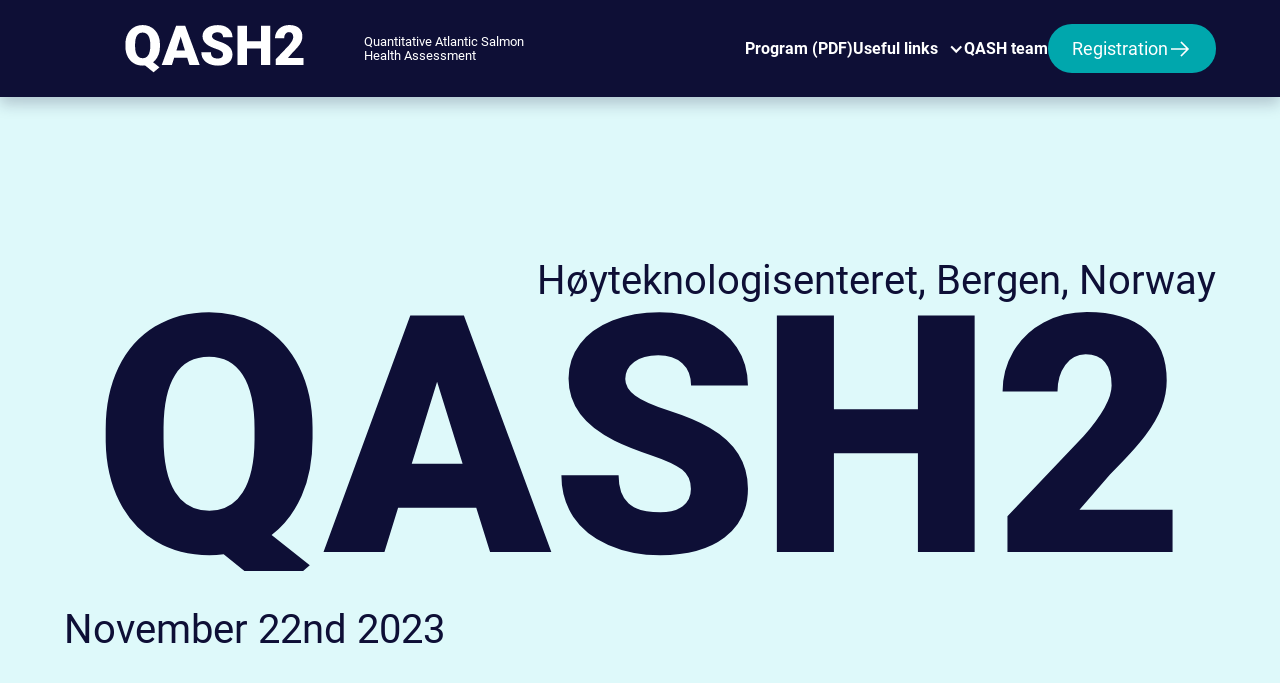

--- FILE ---
content_type: text/html; charset=utf-8
request_url: https://www.qash.no/
body_size: 19255
content:
<!DOCTYPE html><!-- This site was created in Webflow. https://webflow.com --><!-- Last Published: Sun Oct 20 2024 09:33:46 GMT+0000 (Coordinated Universal Time) --><html data-wf-domain="www.qash.no" data-wf-page="6538f453fc3dae11ccb79df3" data-wf-site="6538f452fc3dae11ccb79d37" lang="en"><head><meta charset="utf-8"/><title>QASH2</title><meta content="Quantitative Atlantic Salmon Health Assessment. Towards an international standard for health of salmon Høyteknologisenteret, Bergen, Norway. November 22nd 2023." name="description"/><meta content="QASH2" property="og:title"/><meta content="Quantitative Atlantic Salmon Health Assessment. Towards an international standard for health of salmon Høyteknologisenteret, Bergen, Norway. November 22nd 2023." property="og:description"/><meta content="https://cdn.prod.website-files.com/6538f452fc3dae11ccb79d37/653f74ff5aa5998ecba99263_QASH-Sharing-Home.png" property="og:image"/><meta content="QASH2" property="twitter:title"/><meta content="Quantitative Atlantic Salmon Health Assessment. Towards an international standard for health of salmon Høyteknologisenteret, Bergen, Norway. November 22nd 2023." property="twitter:description"/><meta content="https://cdn.prod.website-files.com/6538f452fc3dae11ccb79d37/653f74ff5aa5998ecba99263_QASH-Sharing-Home.png" property="twitter:image"/><meta property="og:type" content="website"/><meta content="summary_large_image" name="twitter:card"/><meta content="width=device-width, initial-scale=1" name="viewport"/><meta content="Webflow" name="generator"/><link href="https://cdn.prod.website-files.com/6538f452fc3dae11ccb79d37/css/qash-553ae9.webflow.a457c1918.min.css" rel="stylesheet" type="text/css"/><script type="text/javascript">!function(o,c){var n=c.documentElement,t=" w-mod-";n.className+=t+"js",("ontouchstart"in o||o.DocumentTouch&&c instanceof DocumentTouch)&&(n.className+=t+"touch")}(window,document);</script><link href="https://cdn.prod.website-files.com/6538f452fc3dae11ccb79d37/653b79be5b17054392f194d3_Favicon.png" rel="shortcut icon" type="image/x-icon"/><link href="https://cdn.prod.website-files.com/6538f452fc3dae11ccb79d37/653b79c388756f85740d50cf_Webclip.png" rel="apple-touch-icon"/><script src="https://www.google.com/recaptcha/api.js" type="text/javascript"></script><!-- Please keep this css code to improve the font quality-->
<style>
  * {
  -webkit-font-smoothing: antialiased;
  -moz-osx-font-smoothing: grayscale;
  -o-font-smoothing: antialiased;
}
</style>

<!-- You can remove this -->
<meta name="facebook-domain-verification" content="mlk59ybu44651lzcbhhxjfl8vfae8q" />

<!-- [Attributes by Finsweet] CMS Static -->
<script async src="https://cdn.jsdelivr.net/npm/@finsweet/attributes-cmsstatic@1/cmsstatic.js"></script>

<!-- Finsweet Cookie Consent -->
<script async src="https://cdn.jsdelivr.net/npm/@finsweet/cookie-consent@1/fs-cc.js" fs-cc-mode="informational"></script></head><body class="body"><div class="page-wrapper"><div data-animation="default" class="navbar2_component hidden w-nav" data-easing2="ease" fs-scrolldisable-element="smart-nav" data-easing="ease" data-collapse="medium" data-w-id="5ebb83d4-45e3-f20d-5c86-392a4afddc5d" role="banner" data-duration="400"><div class="navbar2_container"><a href="#" id="w-node-_5ebb83d4-45e3-f20d-5c86-392a4afddc5f-ccb79df3" class="navbar2_logo-link w-nav-brand"><div class="navbar2_logo w-embed"><svg width="100%" height="100%" viewBox="0 0 164 44" fill="currentColor" xmlns="http://www.w3.org/2000/svg">
<path d="M21.9339 30.7938L32.0218 38.7945L26.6051 43.3664L16.6911 35.3656L21.9339 30.7938ZM32.4442 17.9478V19.4138C32.4442 22.1801 32.0549 24.6648 31.2764 26.8679C30.5144 29.0545 29.4211 30.9263 27.9965 32.4834C26.5885 34.0239 24.9238 35.2083 23.0023 36.0365C21.0808 36.8482 18.9605 37.254 16.6414 37.254C14.3058 37.254 12.169 36.8482 10.2309 36.0365C8.30938 35.2083 6.63634 34.0239 5.21177 32.4834C3.80377 30.9263 2.7105 29.0545 1.93196 26.8679C1.16998 24.6648 0.78899 22.1801 0.78899 19.4138V17.9478C0.78899 15.1815 1.16998 12.6968 1.93196 10.4937C2.7105 8.2906 3.79549 6.41879 5.18692 4.87827C6.59493 3.32118 8.25968 2.13681 10.1812 1.32513C12.1193 0.496898 14.2561 0.0827804 16.5917 0.0827804C18.9108 0.0827804 21.0311 0.496898 22.9526 1.32513C24.8907 2.13681 26.5637 3.32118 27.9717 4.87827C29.3963 6.41879 30.4978 8.2906 31.2764 10.4937C32.0549 12.6968 32.4442 15.1815 32.4442 17.9478ZM23.5738 19.4138V17.8981C23.5738 16.1092 23.4164 14.5355 23.1017 13.1772C22.8035 11.8023 22.3563 10.6511 21.7599 9.72345C21.1636 8.79583 20.4265 8.10011 19.5485 7.63629C18.6872 7.15592 17.7016 6.91573 16.5917 6.91573C15.4322 6.91573 14.4218 7.15592 13.5604 7.63629C12.699 8.10011 11.9785 8.79583 11.3987 9.72345C10.8189 10.6511 10.38 11.8023 10.0818 13.1772C9.8002 14.5355 9.6594 16.1092 9.6594 17.8981V19.4138C9.6594 21.1862 9.8002 22.7599 10.0818 24.1348C10.38 25.4931 10.8189 26.6443 11.3987 27.5885C11.995 28.5327 12.7239 29.245 13.5852 29.7254C14.4632 30.2057 15.4819 30.4459 16.6414 30.4459C17.7513 30.4459 18.7369 30.2057 19.5982 29.7254C20.4596 29.245 21.1802 28.5327 21.7599 27.5885C22.3563 26.6443 22.8035 25.4931 23.1017 24.1348C23.4164 22.7599 23.5738 21.1862 23.5738 19.4138ZM52.2225 8.18293L43.4017 36.7571H34.0344L47.3276 0.579722H53.266L52.2225 8.18293ZM59.5275 36.7571L50.6819 8.18293L49.539 0.579722H55.552L68.9197 36.7571H59.5275ZM59.1796 23.2651V29.9987H40.6189V23.2651H59.1796ZM90.2137 27.1413C90.2137 26.5781 90.1308 26.0728 89.9652 25.6256C89.7995 25.1618 89.4931 24.7311 89.0458 24.3335C88.5986 23.936 87.9526 23.5384 87.1078 23.1409C86.2795 22.7268 85.1863 22.2961 83.828 21.8488C82.2377 21.3188 80.7055 20.7224 79.2312 20.0598C77.757 19.3807 76.4401 18.5939 75.2806 17.6994C74.121 16.7883 73.2017 15.7282 72.5225 14.5189C71.8434 13.2931 71.5038 11.8686 71.5038 10.2452C71.5038 8.68815 71.8517 7.28844 72.5474 6.04608C73.2431 4.78716 74.2121 3.71874 75.4545 2.84081C76.7134 1.94631 78.1877 1.26716 79.8773 0.803346C81.5669 0.322969 83.4138 0.0827804 85.4182 0.0827804C88.0685 0.0827804 90.4041 0.546593 92.425 1.47422C94.4625 2.38528 96.0527 3.68561 97.1957 5.37521C98.3552 7.04825 98.935 9.02773 98.935 11.3137H90.2633C90.2633 10.4026 90.0729 9.59921 89.6919 8.9035C89.3274 8.20778 88.7725 7.66114 88.0271 7.26359C87.2817 6.86603 86.3458 6.66726 85.2194 6.66726C84.1261 6.66726 83.2068 6.83291 82.4614 7.1642C81.716 7.49549 81.1527 7.94274 80.7718 8.50594C80.3908 9.05258 80.2003 9.65719 80.2003 10.3198C80.2003 10.8664 80.3494 11.3634 80.6475 11.8106C80.9623 12.2413 81.4012 12.6471 81.9644 13.0281C82.5442 13.4091 83.2399 13.7735 84.0516 14.1214C84.8798 14.4692 85.8074 14.8088 86.8345 15.1401C88.756 15.753 90.4621 16.4404 91.953 17.2024C93.4603 17.9478 94.7275 18.8009 95.7546 19.7617C96.7981 20.7059 97.585 21.7826 98.115 22.9918C98.6617 24.201 98.935 25.5676 98.935 27.0916C98.935 28.7149 98.6203 30.156 97.9908 31.415C97.3613 32.6739 96.4586 33.7423 95.2825 34.6202C94.1064 35.4816 92.6984 36.1359 91.0585 36.5832C89.4185 37.0304 87.5881 37.254 85.5672 37.254C83.712 37.254 81.8816 37.0221 80.076 36.5583C78.2871 36.0779 76.6637 35.3491 75.206 34.3718C73.7483 33.3779 72.5805 32.1107 71.7026 30.5702C70.8412 29.0131 70.4105 27.1661 70.4105 25.0293H79.1567C79.1567 26.0894 79.2975 26.9839 79.5791 27.7127C79.8607 28.4416 80.2748 29.0296 80.8215 29.4769C81.3681 29.9076 82.039 30.2223 82.8341 30.4211C83.6292 30.6033 84.5402 30.6944 85.5672 30.6944C86.6771 30.6944 87.5716 30.537 88.2507 30.2223C88.9299 29.891 89.4268 29.4603 89.7416 28.9302C90.0563 28.3836 90.2137 27.7873 90.2137 27.1413ZM127.807 14.9413V21.6501H109.247V14.9413H127.807ZM112.154 0.579722V36.7571H103.432V0.579722H112.154ZM133.671 0.579722V36.7571H124.975V0.579722H133.671ZM163.935 30.2968V36.7571H138.69V31.2907L150.319 19.066C151.346 17.8899 152.174 16.838 152.803 15.9104C153.433 14.9662 153.888 14.1131 154.17 13.3511C154.468 12.5891 154.617 11.9017 154.617 11.2888C154.617 10.2452 154.46 9.37559 154.145 8.67987C153.847 7.96759 153.4 7.42924 152.803 7.06481C152.224 6.70039 151.503 6.51818 150.642 6.51818C149.78 6.51818 149.027 6.76665 148.381 7.26359C147.735 7.76053 147.229 8.43968 146.865 9.30105C146.517 10.1624 146.343 11.1315 146.343 12.2082H137.945C137.945 9.98849 138.483 7.95931 139.56 6.12062C140.653 4.28194 142.169 2.81596 144.107 1.72269C146.045 0.612852 148.29 0.0579333 150.841 0.0579333C153.507 0.0579333 155.744 0.472051 157.549 1.30029C159.355 2.12852 160.713 3.32947 161.624 4.90312C162.552 6.4602 163.016 8.3403 163.016 10.5434C163.016 11.8023 162.817 13.0115 162.419 14.1711C162.022 15.3306 161.45 16.4819 160.705 17.6248C159.959 18.7512 159.048 19.9108 157.972 21.1034C156.912 22.2961 155.702 23.5633 154.344 24.905L149.673 30.2968H163.935Z" fill="currentColor"/>
</svg></div><div class="text-size-regular text-style-2lines hide-tablet">Quantitative Atlantic Salmon Health Assessment</div></a><nav role="navigation" id="w-node-_5ebb83d4-45e3-f20d-5c86-392a4afddc61-ccb79df3" class="navbar2_menu is-page-height-tablet w-nav-menu"><a href="#" class="navbar2_link w-nav-link">Program</a><a href="#" class="navbar2_link w-nav-link">QASH1 results</a><a href="#" class="navbar2_link w-nav-link">QASH team</a></nav><div id="w-node-_5ebb83d4-45e3-f20d-5c86-392a4afddc74-ccb79df3" class="navbar2_button-wrapper"><a id="w-node-ec9e3601-ffa0-56d5-ffc6-2ba210c6897f-10c6897f" href="#" target="_blank" class="button-group w-inline-block"><div class="text-size-medium text-color-white">Registration</div><div class="icon-embed-xxsmall button w-embed"><svg xmlns="http://www.w3.org/2000/svg" xmlns:xlink="http://www.w3.org/1999/xlink" aria-hidden="true" role="img" class="iconify iconify--carbon" width="100%" height="100%" preserveAspectRatio="xMidYMid meet" viewBox="0 0 32 32"><path fill="currentColor" d="m18 6l-1.43 1.393L24.15 15H4v2h20.15l-7.58 7.573L18 26l10-10L18 6z"></path></svg></div></a><div class="navbar2_menu-button w-nav-button"><div class="menu-icon2"><div class="menu-icon2_line-top"></div><div class="menu-icon2_line-middle"><div class="menu-icon_line-middle-inner"></div></div><div class="menu-icon2_line-bottom"></div></div></div></div></div></div><div data-animation="default" data-collapse="medium" data-duration="400" data-easing="ease" data-easing2="ease" role="banner" class="qash-navbar w-nav"><div class="qash-container"><div class="qash-nav-wrap"><a href="/" aria-current="page" class="brand w-nav-brand w--current"><div class="navbar2_logo light w-embed"><svg width="100%" height="100%" viewBox="0 0 164 44" fill="currentColor" xmlns="http://www.w3.org/2000/svg">
<path d="M21.9339 30.7938L32.0218 38.7945L26.6051 43.3664L16.6911 35.3656L21.9339 30.7938ZM32.4442 17.9478V19.4138C32.4442 22.1801 32.0549 24.6648 31.2764 26.8679C30.5144 29.0545 29.4211 30.9263 27.9965 32.4834C26.5885 34.0239 24.9238 35.2083 23.0023 36.0365C21.0808 36.8482 18.9605 37.254 16.6414 37.254C14.3058 37.254 12.169 36.8482 10.2309 36.0365C8.30938 35.2083 6.63634 34.0239 5.21177 32.4834C3.80377 30.9263 2.7105 29.0545 1.93196 26.8679C1.16998 24.6648 0.78899 22.1801 0.78899 19.4138V17.9478C0.78899 15.1815 1.16998 12.6968 1.93196 10.4937C2.7105 8.2906 3.79549 6.41879 5.18692 4.87827C6.59493 3.32118 8.25968 2.13681 10.1812 1.32513C12.1193 0.496898 14.2561 0.0827804 16.5917 0.0827804C18.9108 0.0827804 21.0311 0.496898 22.9526 1.32513C24.8907 2.13681 26.5637 3.32118 27.9717 4.87827C29.3963 6.41879 30.4978 8.2906 31.2764 10.4937C32.0549 12.6968 32.4442 15.1815 32.4442 17.9478ZM23.5738 19.4138V17.8981C23.5738 16.1092 23.4164 14.5355 23.1017 13.1772C22.8035 11.8023 22.3563 10.6511 21.7599 9.72345C21.1636 8.79583 20.4265 8.10011 19.5485 7.63629C18.6872 7.15592 17.7016 6.91573 16.5917 6.91573C15.4322 6.91573 14.4218 7.15592 13.5604 7.63629C12.699 8.10011 11.9785 8.79583 11.3987 9.72345C10.8189 10.6511 10.38 11.8023 10.0818 13.1772C9.8002 14.5355 9.6594 16.1092 9.6594 17.8981V19.4138C9.6594 21.1862 9.8002 22.7599 10.0818 24.1348C10.38 25.4931 10.8189 26.6443 11.3987 27.5885C11.995 28.5327 12.7239 29.245 13.5852 29.7254C14.4632 30.2057 15.4819 30.4459 16.6414 30.4459C17.7513 30.4459 18.7369 30.2057 19.5982 29.7254C20.4596 29.245 21.1802 28.5327 21.7599 27.5885C22.3563 26.6443 22.8035 25.4931 23.1017 24.1348C23.4164 22.7599 23.5738 21.1862 23.5738 19.4138ZM52.2225 8.18293L43.4017 36.7571H34.0344L47.3276 0.579722H53.266L52.2225 8.18293ZM59.5275 36.7571L50.6819 8.18293L49.539 0.579722H55.552L68.9197 36.7571H59.5275ZM59.1796 23.2651V29.9987H40.6189V23.2651H59.1796ZM90.2137 27.1413C90.2137 26.5781 90.1308 26.0728 89.9652 25.6256C89.7995 25.1618 89.4931 24.7311 89.0458 24.3335C88.5986 23.936 87.9526 23.5384 87.1078 23.1409C86.2795 22.7268 85.1863 22.2961 83.828 21.8488C82.2377 21.3188 80.7055 20.7224 79.2312 20.0598C77.757 19.3807 76.4401 18.5939 75.2806 17.6994C74.121 16.7883 73.2017 15.7282 72.5225 14.5189C71.8434 13.2931 71.5038 11.8686 71.5038 10.2452C71.5038 8.68815 71.8517 7.28844 72.5474 6.04608C73.2431 4.78716 74.2121 3.71874 75.4545 2.84081C76.7134 1.94631 78.1877 1.26716 79.8773 0.803346C81.5669 0.322969 83.4138 0.0827804 85.4182 0.0827804C88.0685 0.0827804 90.4041 0.546593 92.425 1.47422C94.4625 2.38528 96.0527 3.68561 97.1957 5.37521C98.3552 7.04825 98.935 9.02773 98.935 11.3137H90.2633C90.2633 10.4026 90.0729 9.59921 89.6919 8.9035C89.3274 8.20778 88.7725 7.66114 88.0271 7.26359C87.2817 6.86603 86.3458 6.66726 85.2194 6.66726C84.1261 6.66726 83.2068 6.83291 82.4614 7.1642C81.716 7.49549 81.1527 7.94274 80.7718 8.50594C80.3908 9.05258 80.2003 9.65719 80.2003 10.3198C80.2003 10.8664 80.3494 11.3634 80.6475 11.8106C80.9623 12.2413 81.4012 12.6471 81.9644 13.0281C82.5442 13.4091 83.2399 13.7735 84.0516 14.1214C84.8798 14.4692 85.8074 14.8088 86.8345 15.1401C88.756 15.753 90.4621 16.4404 91.953 17.2024C93.4603 17.9478 94.7275 18.8009 95.7546 19.7617C96.7981 20.7059 97.585 21.7826 98.115 22.9918C98.6617 24.201 98.935 25.5676 98.935 27.0916C98.935 28.7149 98.6203 30.156 97.9908 31.415C97.3613 32.6739 96.4586 33.7423 95.2825 34.6202C94.1064 35.4816 92.6984 36.1359 91.0585 36.5832C89.4185 37.0304 87.5881 37.254 85.5672 37.254C83.712 37.254 81.8816 37.0221 80.076 36.5583C78.2871 36.0779 76.6637 35.3491 75.206 34.3718C73.7483 33.3779 72.5805 32.1107 71.7026 30.5702C70.8412 29.0131 70.4105 27.1661 70.4105 25.0293H79.1567C79.1567 26.0894 79.2975 26.9839 79.5791 27.7127C79.8607 28.4416 80.2748 29.0296 80.8215 29.4769C81.3681 29.9076 82.039 30.2223 82.8341 30.4211C83.6292 30.6033 84.5402 30.6944 85.5672 30.6944C86.6771 30.6944 87.5716 30.537 88.2507 30.2223C88.9299 29.891 89.4268 29.4603 89.7416 28.9302C90.0563 28.3836 90.2137 27.7873 90.2137 27.1413ZM127.807 14.9413V21.6501H109.247V14.9413H127.807ZM112.154 0.579722V36.7571H103.432V0.579722H112.154ZM133.671 0.579722V36.7571H124.975V0.579722H133.671ZM163.935 30.2968V36.7571H138.69V31.2907L150.319 19.066C151.346 17.8899 152.174 16.838 152.803 15.9104C153.433 14.9662 153.888 14.1131 154.17 13.3511C154.468 12.5891 154.617 11.9017 154.617 11.2888C154.617 10.2452 154.46 9.37559 154.145 8.67987C153.847 7.96759 153.4 7.42924 152.803 7.06481C152.224 6.70039 151.503 6.51818 150.642 6.51818C149.78 6.51818 149.027 6.76665 148.381 7.26359C147.735 7.76053 147.229 8.43968 146.865 9.30105C146.517 10.1624 146.343 11.1315 146.343 12.2082H137.945C137.945 9.98849 138.483 7.95931 139.56 6.12062C140.653 4.28194 142.169 2.81596 144.107 1.72269C146.045 0.612852 148.29 0.0579333 150.841 0.0579333C153.507 0.0579333 155.744 0.472051 157.549 1.30029C159.355 2.12852 160.713 3.32947 161.624 4.90312C162.552 6.4602 163.016 8.3403 163.016 10.5434C163.016 11.8023 162.817 13.0115 162.419 14.1711C162.022 15.3306 161.45 16.4819 160.705 17.6248C159.959 18.7512 159.048 19.9108 157.972 21.1034C156.912 22.2961 155.702 23.5633 154.344 24.905L149.673 30.2968H163.935Z" fill="currentColor"/>
</svg></div><div class="text-size-regular text-style-2lines hide-tablet text-color-white">Quantitative Atlantic Salmon Health Assessment</div><div class="logo text-color-white">qash2</div></a><nav role="navigation" class="qash-nav-menu w-nav-menu"><div class="w-dyn-list"><div role="list" class="w-dyn-items"><div role="listitem" class="w-dyn-item"><a href="https://cdn.prod.website-files.com/65390e3b0a1dd530311fdca2/654be36e67b4744f8ea2ae5f_QASH2%20program.pdf" target="_blank" class="qash-nav-link-dark">Program (PDF)</a></div></div></div><a href="https://cdn.prod.website-files.com/6538f452fc3dae11ccb79d37/653f99b5949ae12c8d8a4b28_QASH2%20program_301023.pdf" target="_blank" class="qash-nav-link-dark hidden w-nav-link">Program (PDF)</a><div data-hover="true" data-delay="0" data-w-id="f9a64200-e9ce-5bb5-0f39-2462361720cf" class="dropdown w-dropdown"><div class="qash-nav-link-dark w-dropdown-toggle"><div>Useful links</div><div class="icon w-icon-dropdown-toggle"></div></div><nav class="wbs-dropdown-list w-dropdown-list"><a href="https://cdn.prod.website-files.com/6538f452fc3dae11ccb79d37/6544f0271791f4be8776bc80_Results%20from%20QASH1%20Workshop%201.pdf" target="_blank" class="qash-dropdown-link w-dropdown-link">Results from QASH1 workshop 1/2</a><a href="https://cdn.prod.website-files.com/6538f452fc3dae11ccb79d37/6544f0279cd7af5e25bb786c_Results%20from%20QASH1%20Workshop%202.pdf" target="_blank" class="qash-dropdown-link w-dropdown-link">Results from QASH1 workshop 2/2</a><a href="https://qash.w.uib.no/schedule/" target="_blank" class="qash-dropdown-link w-dropdown-link">QASH1 abstracts</a></nav></div><a href="/qash-team" class="qash-nav-link-dark w-nav-link">QASH team</a></nav><div class="qash-nav-right"><a id="w-node-f9a64200-e9ce-5bb5-0f39-2462361720de-361720c5" href="https://form.app.uib.no/QASH2" target="_blank" class="button-group w-inline-block"><div class="text-size-medium text-color-white">Registration</div><div class="icon-embed-xxsmall button w-embed"><svg xmlns="http://www.w3.org/2000/svg" xmlns:xlink="http://www.w3.org/1999/xlink" aria-hidden="true" role="img" class="iconify iconify--carbon" width="100%" height="100%" preserveAspectRatio="xMidYMid meet" viewBox="0 0 32 32"><path fill="currentColor" d="m18 6l-1.43 1.393L24.15 15H4v2h20.15l-7.58 7.573L18 26l10-10L18 6z"></path></svg></div></a></div><div class="qash-menu-button w-nav-button"><div class="w-icon-nav-menu"></div></div></div></div></div><div class="global-styles w-embed"><style>

/* Focus state style for keyboard navigation for the focusable elements */
*[tabindex]:focus-visible,
  input[type="file"]:focus-visible {
   outline: 0.125rem solid #4d65ff;
   outline-offset: 0.125rem;
}

/* Get rid of top margin on first element in any rich text element */
.w-richtext > :not(div):first-child, .w-richtext > div:first-child > :first-child {
  margin-top: 0 !important;
}

/* Get rid of bottom margin on last element in any rich text element */
.w-richtext>:last-child, .w-richtext ol li:last-child, .w-richtext ul li:last-child {
	margin-bottom: 0 !important;
}

/* Prevent all click and hover interaction with an element */
.pointer-events-off {
	pointer-events: none;
}

/* Enables all click and hover interaction with an element */
.pointer-events-on {
  pointer-events: auto;
}

/* Create a class of .div-square which maintains a 1:1 dimension of a div */
.div-square::after {
	content: "";
	display: block;
	padding-bottom: 100%;
}

/* Make sure containers never lose their center alignment */
.container-medium,.container-small, .container-large {
	margin-right: auto !important;
  margin-left: auto !important;
}

/* 
Make the following elements inherit typography styles from the parent and not have hardcoded values. 
Important: You will not be able to style for example "All Links" in Designer with this CSS applied.
Uncomment this CSS to use it in the project. Leave this message for future hand-off.
*/
/*
a,
.w-input,
.w-select,
.w-tab-link,
.w-nav-link,
.w-dropdown-btn,
.w-dropdown-toggle,
.w-dropdown-link {
  color: inherit;
  text-decoration: inherit;
  font-size: inherit;
}
*/

/* Apply "..." after 3 lines of text */
.text-style-3lines {
	display: -webkit-box;
	overflow: hidden;
	-webkit-line-clamp: 3;
	-webkit-box-orient: vertical;
}

/* Apply "..." after 2 lines of text */
.text-style-2lines {
	display: -webkit-box;
	overflow: hidden;
	-webkit-line-clamp: 2;
	-webkit-box-orient: vertical;
}

/* Adds inline flex display */
.display-inlineflex {
  display: inline-flex;
}

/* These classes are never overwritten */
.hide {
  display: none !important;
}

@media screen and (max-width: 991px) {
    .hide, .hide-tablet {
        display: none !important;
    }
}
  @media screen and (max-width: 767px) {
    .hide-mobile-landscape{
      display: none !important;
    }
}
  @media screen and (max-width: 479px) {
    .hide-mobile{
      display: none !important;
    }
}
 
.margin-0 {
  margin: 0rem !important;
}
  
.padding-0 {
  padding: 0rem !important;
}

.spacing-clean {
padding: 0rem !important;
margin: 0rem !important;
}

.margin-top {
  margin-right: 0rem !important;
  margin-bottom: 0rem !important;
  margin-left: 0rem !important;
}

.padding-top {
  padding-right: 0rem !important;
  padding-bottom: 0rem !important;
  padding-left: 0rem !important;
}
  
.margin-right {
  margin-top: 0rem !important;
  margin-bottom: 0rem !important;
  margin-left: 0rem !important;
}

.padding-right {
  padding-top: 0rem !important;
  padding-bottom: 0rem !important;
  padding-left: 0rem !important;
}

.margin-bottom {
  margin-top: 0rem !important;
  margin-right: 0rem !important;
  margin-left: 0rem !important;
}

.padding-bottom {
  padding-top: 0rem !important;
  padding-right: 0rem !important;
  padding-left: 0rem !important;
}

.margin-left {
  margin-top: 0rem !important;
  margin-right: 0rem !important;
  margin-bottom: 0rem !important;
}
  
.padding-left {
  padding-top: 0rem !important;
  padding-right: 0rem !important;
  padding-bottom: 0rem !important;
}
  
.margin-horizontal {
  margin-top: 0rem !important;
  margin-bottom: 0rem !important;
}

.padding-horizontal {
  padding-top: 0rem !important;
  padding-bottom: 0rem !important;
}

.margin-vertical {
  margin-right: 0rem !important;
  margin-left: 0rem !important;
}
  
.padding-vertical {
  padding-right: 0rem !important;
  padding-left: 0rem !important;
}

/* Apply "..." at 100% width */
.truncate-width { 
		width: 100%; 
    white-space: nowrap; 
    overflow: hidden; 
    text-overflow: ellipsis; 
}
/* Removes native scrollbar */
.no-scrollbar {
    -ms-overflow-style: none;
    overflow: -moz-scrollbars-none; 
}

.no-scrollbar::-webkit-scrollbar {
    display: none;
}

</style></div><main class="main-wrapper"><div class="padding-global"><section class="heading-wrapper"><h2 class="heading-style-h3 text-align-right">Høyteknologisenteret, Bergen, Norway</h2><h1 data-obs-once="true" data-a-split="char" data-a-duration="0.7" data-a-each="0.2" data-a-delay=".5" data-obs-t=".1" data-a-ease="slow.out" class="heading-style-h1">qash2</h1><h2 class="heading-style-h3 sub-hero">November 22nd 2023</h2><div class="lottie-animation hidden" data-w-id="b71f9b34-4a43-83d3-f587-457e97024823" data-animation-type="lottie" data-src="https://cdn.prod.website-files.com/6538f452fc3dae11ccb79d37/653a6563777c2c80867ee1fc_arrow%20down.json" data-loop="1" data-direction="1" data-autoplay="1" data-is-ix2-target="0" data-renderer="svg" data-default-duration="1.3333333333333333" data-duration="0"></div></section><section class="container-large margin-custom1"><div class="padding-section-large padding-custom1"><div class="w-layout-grid layout1_component"><div class="layout1_content"><div class="margin-bottom margin-xsmall"><div class="text-weight-semibold">Our goal</div></div><div class="margin-bottom margin-small"><h2>Towards an international standard for health of salmon</h2></div><p class="text-size-medium max-characters">Time and date: 08:00 – 15:30, November 22nd 2023. Place: Large Auditorium A, Datablokken, Høyteknologisenteret, Marineholmen, Thormøhlensgate 55, 5006 Bergen, Norway</p><div class="margin-top margin-medium"><a id="w-node-ec9e3601-ffa0-56d5-ffc6-2ba210c6897f-10c6897f" href="https://form.app.uib.no/QASH2" target="_blank" class="button-group w-inline-block"><div class="text-size-medium text-color-white">Registration</div><div class="icon-embed-xxsmall button w-embed"><svg xmlns="http://www.w3.org/2000/svg" xmlns:xlink="http://www.w3.org/1999/xlink" aria-hidden="true" role="img" class="iconify iconify--carbon" width="100%" height="100%" preserveAspectRatio="xMidYMid meet" viewBox="0 0 32 32"><path fill="currentColor" d="m18 6l-1.43 1.393L24.15 15H4v2h20.15l-7.58 7.573L18 26l10-10L18 6z"></path></svg></div></a></div></div><div class="layout1_image-wrapper"><img src="https://cdn.prod.website-files.com/6538f452fc3dae11ccb79d37/653bc986ace9716250f78522_Salmon-3-650x425.webp" loading="lazy" sizes="(max-width: 479px) 82vw, (max-width: 767px) 75vw, (max-width: 991px) 37vw, 33vw" srcset="https://cdn.prod.website-files.com/6538f452fc3dae11ccb79d37/653bc986ace9716250f78522_Salmon-3-650x425-p-500.webp 500w, https://cdn.prod.website-files.com/6538f452fc3dae11ccb79d37/653bc986ace9716250f78522_Salmon-3-650x425.webp 650w" alt="Salmon swimming" class="layout1_image"/></div></div></div></section><section class="padding-top padding-custom1"><div class="container-large flex-v"><h2 class="heading-style-h2">Program</h2><div class="w-dyn-list"><div fs-cmsstatic-element="list" role="list" class="w-dyn-items"><div role="listitem" class="w-dyn-item"><div class="program-container break summary w-condition-invisible"><div class="icon-embed-xxsmall break w-embed"><svg xmlns="http://www.w3.org/2000/svg" xmlns:xlink="http://www.w3.org/1999/xlink" aria-hidden="true" role="img" class="iconify iconify--carbon" width="100%" height="100%" preserveAspectRatio="xMidYMid meet" viewBox="0 0 32 32"><path fill="currentColor" d="M30 30h-2v-5a5.006 5.006 0 0 0-5-5v-2a7.008 7.008 0 0 1 7 7zm-8 0h-2v-5a5.006 5.006 0 0 0-5-5H9a5.006 5.006 0 0 0-5 5v5H2v-5a7.008 7.008 0 0 1 7-7h6a7.008 7.008 0 0 1 7 7zM20 2v2a5 5 0 0 1 0 10v2a7 7 0 0 0 0-14zm-8 2a5 5 0 1 1-5 5a5 5 0 0 1 5-5m0-2a7 7 0 1 0 7 7a7 7 0 0 0-7-7z"></path></svg></div><div class="program-circle hidden"></div><div class="meta-time"><div class="text-size-large">08:00</div><div class="divider-time"></div><div class="text-size-large">08:30</div></div><div class="text-size-large">Registration and coffee</div></div><div class="program-container break lunch w-condition-invisible"><div class="icon-embed-xxsmall break w-embed"><svg xmlns="http://www.w3.org/2000/svg" xmlns:xlink="http://www.w3.org/1999/xlink" aria-hidden="true" role="img" class="iconify iconify--ph" width="100%" height="100%" preserveAspectRatio="xMidYMid meet" viewBox="0 0 256 256"><path fill="currentColor" d="M72 88V40a8 8 0 0 1 16 0v48a8 8 0 0 1-16 0Zm144-48v184a8 8 0 0 1-16 0v-48h-48a8 8 0 0 1-8-8a268.75 268.75 0 0 1 7.22-56.88c9.78-40.49 28.32-67.63 53.63-78.47A8 8 0 0 1 216 40Zm-16 13.9c-32.17 24.57-38.47 84.42-39.7 106.1H200Zm-80.11-15.21a8 8 0 1 0-15.78 2.63L112 88.63a32 32 0 0 1-64 0l7.88-47.31a8 8 0 1 0-15.78-2.63l-8 48A8.17 8.17 0 0 0 32 88a48.07 48.07 0 0 0 40 47.32V224a8 8 0 0 0 16 0v-88.68A48.07 48.07 0 0 0 128 88a8.17 8.17 0 0 0-.11-1.31Z"></path></svg></div><div class="program-circle hidden"></div><div class="meta-time"><div class="text-size-large">08:00</div><div class="divider-time"></div><div class="text-size-large">08:30</div></div><div class="text-size-large">Registration and coffee</div></div><div class="program-container break w-condition-invisible"><div class="icon-embed-xxsmall break w-embed"><svg xmlns="http://www.w3.org/2000/svg" xmlns:xlink="http://www.w3.org/1999/xlink" aria-hidden="true" role="img" class="iconify iconify--carbon" width="100%" height="100%" preserveAspectRatio="xMidYMid meet" viewBox="0 0 32 32"><path fill="currentColor" d="M2 28h28v2H2zm22.5-17H8a2.002 2.002 0 0 0-2 2v8a5.006 5.006 0 0 0 5 5h8a5.006 5.006 0 0 0 5-5v-1h.5a4.5 4.5 0 0 0 0-9zM22 21a3.003 3.003 0 0 1-3 3h-8a3.003 3.003 0 0 1-3-3v-8h14zm2.5-3H24v-5h.5a2.5 2.5 0 0 1 0 5zM19 9h-2v-.146a1.988 1.988 0 0 0-1.105-1.789L13.21 5.724A3.979 3.979 0 0 1 11 2.146V1h2v1.146a1.99 1.99 0 0 0 1.105 1.789l2.684 1.341A3.98 3.98 0 0 1 19 8.854z"></path></svg></div><div class="program-circle hidden"></div><div class="meta-time"><div class="text-size-large">08:00</div><div class="divider-time"></div><div class="text-size-large">08:30</div></div><div class="text-size-large">Registration and coffee</div></div><div class="program-container"><div class="program-circle"></div><div class="meta-time"><div class="text-size-large">08:00</div><div class="divider-time"></div><div class="text-size-large">08:30</div></div><div class="text-size-large">Registration and coffee</div></div></div><div role="listitem" class="w-dyn-item"><div class="program-container break summary w-condition-invisible"><div class="icon-embed-xxsmall break w-embed"><svg xmlns="http://www.w3.org/2000/svg" xmlns:xlink="http://www.w3.org/1999/xlink" aria-hidden="true" role="img" class="iconify iconify--carbon" width="100%" height="100%" preserveAspectRatio="xMidYMid meet" viewBox="0 0 32 32"><path fill="currentColor" d="M30 30h-2v-5a5.006 5.006 0 0 0-5-5v-2a7.008 7.008 0 0 1 7 7zm-8 0h-2v-5a5.006 5.006 0 0 0-5-5H9a5.006 5.006 0 0 0-5 5v5H2v-5a7.008 7.008 0 0 1 7-7h6a7.008 7.008 0 0 1 7 7zM20 2v2a5 5 0 0 1 0 10v2a7 7 0 0 0 0-14zm-8 2a5 5 0 1 1-5 5a5 5 0 0 1 5-5m0-2a7 7 0 1 0 7 7a7 7 0 0 0-7-7z"></path></svg></div><div class="program-circle hidden"></div><div class="meta-time"><div class="text-size-large">08:30</div><div class="divider-time"></div><div class="text-size-large">09:10</div></div><div class="text-size-large">Welcome and summing up QASH1 workshops 2017 (Biomarkers and Barriers; Toolboxes) (QASH1 team)</div></div><div class="program-container break lunch w-condition-invisible"><div class="icon-embed-xxsmall break w-embed"><svg xmlns="http://www.w3.org/2000/svg" xmlns:xlink="http://www.w3.org/1999/xlink" aria-hidden="true" role="img" class="iconify iconify--ph" width="100%" height="100%" preserveAspectRatio="xMidYMid meet" viewBox="0 0 256 256"><path fill="currentColor" d="M72 88V40a8 8 0 0 1 16 0v48a8 8 0 0 1-16 0Zm144-48v184a8 8 0 0 1-16 0v-48h-48a8 8 0 0 1-8-8a268.75 268.75 0 0 1 7.22-56.88c9.78-40.49 28.32-67.63 53.63-78.47A8 8 0 0 1 216 40Zm-16 13.9c-32.17 24.57-38.47 84.42-39.7 106.1H200Zm-80.11-15.21a8 8 0 1 0-15.78 2.63L112 88.63a32 32 0 0 1-64 0l7.88-47.31a8 8 0 1 0-15.78-2.63l-8 48A8.17 8.17 0 0 0 32 88a48.07 48.07 0 0 0 40 47.32V224a8 8 0 0 0 16 0v-88.68A48.07 48.07 0 0 0 128 88a8.17 8.17 0 0 0-.11-1.31Z"></path></svg></div><div class="program-circle hidden"></div><div class="meta-time"><div class="text-size-large">08:30</div><div class="divider-time"></div><div class="text-size-large">09:10</div></div><div class="text-size-large">Welcome and summing up QASH1 workshops 2017 (Biomarkers and Barriers; Toolboxes) (QASH1 team)</div></div><div class="program-container break w-condition-invisible"><div class="icon-embed-xxsmall break w-embed"><svg xmlns="http://www.w3.org/2000/svg" xmlns:xlink="http://www.w3.org/1999/xlink" aria-hidden="true" role="img" class="iconify iconify--carbon" width="100%" height="100%" preserveAspectRatio="xMidYMid meet" viewBox="0 0 32 32"><path fill="currentColor" d="M2 28h28v2H2zm22.5-17H8a2.002 2.002 0 0 0-2 2v8a5.006 5.006 0 0 0 5 5h8a5.006 5.006 0 0 0 5-5v-1h.5a4.5 4.5 0 0 0 0-9zM22 21a3.003 3.003 0 0 1-3 3h-8a3.003 3.003 0 0 1-3-3v-8h14zm2.5-3H24v-5h.5a2.5 2.5 0 0 1 0 5zM19 9h-2v-.146a1.988 1.988 0 0 0-1.105-1.789L13.21 5.724A3.979 3.979 0 0 1 11 2.146V1h2v1.146a1.99 1.99 0 0 0 1.105 1.789l2.684 1.341A3.98 3.98 0 0 1 19 8.854z"></path></svg></div><div class="program-circle hidden"></div><div class="meta-time"><div class="text-size-large">08:30</div><div class="divider-time"></div><div class="text-size-large">09:10</div></div><div class="text-size-large">Welcome and summing up QASH1 workshops 2017 (Biomarkers and Barriers; Toolboxes) (QASH1 team)</div></div><div class="program-container"><div class="program-circle"></div><div class="meta-time"><div class="text-size-large">08:30</div><div class="divider-time"></div><div class="text-size-large">09:10</div></div><div class="text-size-large">Welcome and summing up QASH1 workshops 2017 (Biomarkers and Barriers; Toolboxes) (QASH1 team)</div></div></div><div role="listitem" class="w-dyn-item"><div class="program-container break summary w-condition-invisible"><div class="icon-embed-xxsmall break w-embed"><svg xmlns="http://www.w3.org/2000/svg" xmlns:xlink="http://www.w3.org/1999/xlink" aria-hidden="true" role="img" class="iconify iconify--carbon" width="100%" height="100%" preserveAspectRatio="xMidYMid meet" viewBox="0 0 32 32"><path fill="currentColor" d="M30 30h-2v-5a5.006 5.006 0 0 0-5-5v-2a7.008 7.008 0 0 1 7 7zm-8 0h-2v-5a5.006 5.006 0 0 0-5-5H9a5.006 5.006 0 0 0-5 5v5H2v-5a7.008 7.008 0 0 1 7-7h6a7.008 7.008 0 0 1 7 7zM20 2v2a5 5 0 0 1 0 10v2a7 7 0 0 0 0-14zm-8 2a5 5 0 1 1-5 5a5 5 0 0 1 5-5m0-2a7 7 0 1 0 7 7a7 7 0 0 0-7-7z"></path></svg></div><div class="program-circle hidden"></div><div class="meta-time"><div class="text-size-large">09:15</div><div class="divider-time"></div><div class="text-size-large">09:30</div></div><div class="text-size-large">The way forward for fish health monitoring, Brit Hjeltnes, Hjeltnes Consulting</div></div><div class="program-container break lunch w-condition-invisible"><div class="icon-embed-xxsmall break w-embed"><svg xmlns="http://www.w3.org/2000/svg" xmlns:xlink="http://www.w3.org/1999/xlink" aria-hidden="true" role="img" class="iconify iconify--ph" width="100%" height="100%" preserveAspectRatio="xMidYMid meet" viewBox="0 0 256 256"><path fill="currentColor" d="M72 88V40a8 8 0 0 1 16 0v48a8 8 0 0 1-16 0Zm144-48v184a8 8 0 0 1-16 0v-48h-48a8 8 0 0 1-8-8a268.75 268.75 0 0 1 7.22-56.88c9.78-40.49 28.32-67.63 53.63-78.47A8 8 0 0 1 216 40Zm-16 13.9c-32.17 24.57-38.47 84.42-39.7 106.1H200Zm-80.11-15.21a8 8 0 1 0-15.78 2.63L112 88.63a32 32 0 0 1-64 0l7.88-47.31a8 8 0 1 0-15.78-2.63l-8 48A8.17 8.17 0 0 0 32 88a48.07 48.07 0 0 0 40 47.32V224a8 8 0 0 0 16 0v-88.68A48.07 48.07 0 0 0 128 88a8.17 8.17 0 0 0-.11-1.31Z"></path></svg></div><div class="program-circle hidden"></div><div class="meta-time"><div class="text-size-large">09:15</div><div class="divider-time"></div><div class="text-size-large">09:30</div></div><div class="text-size-large">The way forward for fish health monitoring, Brit Hjeltnes, Hjeltnes Consulting</div></div><div class="program-container break w-condition-invisible"><div class="icon-embed-xxsmall break w-embed"><svg xmlns="http://www.w3.org/2000/svg" xmlns:xlink="http://www.w3.org/1999/xlink" aria-hidden="true" role="img" class="iconify iconify--carbon" width="100%" height="100%" preserveAspectRatio="xMidYMid meet" viewBox="0 0 32 32"><path fill="currentColor" d="M2 28h28v2H2zm22.5-17H8a2.002 2.002 0 0 0-2 2v8a5.006 5.006 0 0 0 5 5h8a5.006 5.006 0 0 0 5-5v-1h.5a4.5 4.5 0 0 0 0-9zM22 21a3.003 3.003 0 0 1-3 3h-8a3.003 3.003 0 0 1-3-3v-8h14zm2.5-3H24v-5h.5a2.5 2.5 0 0 1 0 5zM19 9h-2v-.146a1.988 1.988 0 0 0-1.105-1.789L13.21 5.724A3.979 3.979 0 0 1 11 2.146V1h2v1.146a1.99 1.99 0 0 0 1.105 1.789l2.684 1.341A3.98 3.98 0 0 1 19 8.854z"></path></svg></div><div class="program-circle hidden"></div><div class="meta-time"><div class="text-size-large">09:15</div><div class="divider-time"></div><div class="text-size-large">09:30</div></div><div class="text-size-large">The way forward for fish health monitoring, Brit Hjeltnes, Hjeltnes Consulting</div></div><div class="program-container"><div class="program-circle"></div><div class="meta-time"><div class="text-size-large">09:15</div><div class="divider-time"></div><div class="text-size-large">09:30</div></div><div class="text-size-large">The way forward for fish health monitoring, Brit Hjeltnes, Hjeltnes Consulting</div></div></div><div role="listitem" class="w-dyn-item"><div class="program-container break summary w-condition-invisible"><div class="icon-embed-xxsmall break w-embed"><svg xmlns="http://www.w3.org/2000/svg" xmlns:xlink="http://www.w3.org/1999/xlink" aria-hidden="true" role="img" class="iconify iconify--carbon" width="100%" height="100%" preserveAspectRatio="xMidYMid meet" viewBox="0 0 32 32"><path fill="currentColor" d="M30 30h-2v-5a5.006 5.006 0 0 0-5-5v-2a7.008 7.008 0 0 1 7 7zm-8 0h-2v-5a5.006 5.006 0 0 0-5-5H9a5.006 5.006 0 0 0-5 5v5H2v-5a7.008 7.008 0 0 1 7-7h6a7.008 7.008 0 0 1 7 7zM20 2v2a5 5 0 0 1 0 10v2a7 7 0 0 0 0-14zm-8 2a5 5 0 1 1-5 5a5 5 0 0 1 5-5m0-2a7 7 0 1 0 7 7a7 7 0 0 0-7-7z"></path></svg></div><div class="program-circle hidden"></div><div class="meta-time"><div class="text-size-large">09:35</div><div class="divider-time"></div><div class="text-size-large">09:50</div></div><div class="text-size-large">The cost of biology in salmon production, Bård Misund, UiStavanger.</div></div><div class="program-container break lunch w-condition-invisible"><div class="icon-embed-xxsmall break w-embed"><svg xmlns="http://www.w3.org/2000/svg" xmlns:xlink="http://www.w3.org/1999/xlink" aria-hidden="true" role="img" class="iconify iconify--ph" width="100%" height="100%" preserveAspectRatio="xMidYMid meet" viewBox="0 0 256 256"><path fill="currentColor" d="M72 88V40a8 8 0 0 1 16 0v48a8 8 0 0 1-16 0Zm144-48v184a8 8 0 0 1-16 0v-48h-48a8 8 0 0 1-8-8a268.75 268.75 0 0 1 7.22-56.88c9.78-40.49 28.32-67.63 53.63-78.47A8 8 0 0 1 216 40Zm-16 13.9c-32.17 24.57-38.47 84.42-39.7 106.1H200Zm-80.11-15.21a8 8 0 1 0-15.78 2.63L112 88.63a32 32 0 0 1-64 0l7.88-47.31a8 8 0 1 0-15.78-2.63l-8 48A8.17 8.17 0 0 0 32 88a48.07 48.07 0 0 0 40 47.32V224a8 8 0 0 0 16 0v-88.68A48.07 48.07 0 0 0 128 88a8.17 8.17 0 0 0-.11-1.31Z"></path></svg></div><div class="program-circle hidden"></div><div class="meta-time"><div class="text-size-large">09:35</div><div class="divider-time"></div><div class="text-size-large">09:50</div></div><div class="text-size-large">The cost of biology in salmon production, Bård Misund, UiStavanger.</div></div><div class="program-container break w-condition-invisible"><div class="icon-embed-xxsmall break w-embed"><svg xmlns="http://www.w3.org/2000/svg" xmlns:xlink="http://www.w3.org/1999/xlink" aria-hidden="true" role="img" class="iconify iconify--carbon" width="100%" height="100%" preserveAspectRatio="xMidYMid meet" viewBox="0 0 32 32"><path fill="currentColor" d="M2 28h28v2H2zm22.5-17H8a2.002 2.002 0 0 0-2 2v8a5.006 5.006 0 0 0 5 5h8a5.006 5.006 0 0 0 5-5v-1h.5a4.5 4.5 0 0 0 0-9zM22 21a3.003 3.003 0 0 1-3 3h-8a3.003 3.003 0 0 1-3-3v-8h14zm2.5-3H24v-5h.5a2.5 2.5 0 0 1 0 5zM19 9h-2v-.146a1.988 1.988 0 0 0-1.105-1.789L13.21 5.724A3.979 3.979 0 0 1 11 2.146V1h2v1.146a1.99 1.99 0 0 0 1.105 1.789l2.684 1.341A3.98 3.98 0 0 1 19 8.854z"></path></svg></div><div class="program-circle hidden"></div><div class="meta-time"><div class="text-size-large">09:35</div><div class="divider-time"></div><div class="text-size-large">09:50</div></div><div class="text-size-large">The cost of biology in salmon production, Bård Misund, UiStavanger.</div></div><div class="program-container"><div class="program-circle"></div><div class="meta-time"><div class="text-size-large">09:35</div><div class="divider-time"></div><div class="text-size-large">09:50</div></div><div class="text-size-large">The cost of biology in salmon production, Bård Misund, UiStavanger.</div></div></div><div role="listitem" class="w-dyn-item"><div class="program-container break summary w-condition-invisible"><div class="icon-embed-xxsmall break w-embed"><svg xmlns="http://www.w3.org/2000/svg" xmlns:xlink="http://www.w3.org/1999/xlink" aria-hidden="true" role="img" class="iconify iconify--carbon" width="100%" height="100%" preserveAspectRatio="xMidYMid meet" viewBox="0 0 32 32"><path fill="currentColor" d="M30 30h-2v-5a5.006 5.006 0 0 0-5-5v-2a7.008 7.008 0 0 1 7 7zm-8 0h-2v-5a5.006 5.006 0 0 0-5-5H9a5.006 5.006 0 0 0-5 5v5H2v-5a7.008 7.008 0 0 1 7-7h6a7.008 7.008 0 0 1 7 7zM20 2v2a5 5 0 0 1 0 10v2a7 7 0 0 0 0-14zm-8 2a5 5 0 1 1-5 5a5 5 0 0 1 5-5m0-2a7 7 0 1 0 7 7a7 7 0 0 0-7-7z"></path></svg></div><div class="program-circle hidden"></div><div class="meta-time"><div class="text-size-large">09:55</div><div class="divider-time"></div><div class="text-size-large">10:10</div></div><div class="text-size-large">What is the value of dead fish? The biological and economic impact of delousing farmed Atlantic salmon in Norway, Cecilie Sviland Walde, Veterinærinstituttet.</div></div><div class="program-container break lunch w-condition-invisible"><div class="icon-embed-xxsmall break w-embed"><svg xmlns="http://www.w3.org/2000/svg" xmlns:xlink="http://www.w3.org/1999/xlink" aria-hidden="true" role="img" class="iconify iconify--ph" width="100%" height="100%" preserveAspectRatio="xMidYMid meet" viewBox="0 0 256 256"><path fill="currentColor" d="M72 88V40a8 8 0 0 1 16 0v48a8 8 0 0 1-16 0Zm144-48v184a8 8 0 0 1-16 0v-48h-48a8 8 0 0 1-8-8a268.75 268.75 0 0 1 7.22-56.88c9.78-40.49 28.32-67.63 53.63-78.47A8 8 0 0 1 216 40Zm-16 13.9c-32.17 24.57-38.47 84.42-39.7 106.1H200Zm-80.11-15.21a8 8 0 1 0-15.78 2.63L112 88.63a32 32 0 0 1-64 0l7.88-47.31a8 8 0 1 0-15.78-2.63l-8 48A8.17 8.17 0 0 0 32 88a48.07 48.07 0 0 0 40 47.32V224a8 8 0 0 0 16 0v-88.68A48.07 48.07 0 0 0 128 88a8.17 8.17 0 0 0-.11-1.31Z"></path></svg></div><div class="program-circle hidden"></div><div class="meta-time"><div class="text-size-large">09:55</div><div class="divider-time"></div><div class="text-size-large">10:10</div></div><div class="text-size-large">What is the value of dead fish? The biological and economic impact of delousing farmed Atlantic salmon in Norway, Cecilie Sviland Walde, Veterinærinstituttet.</div></div><div class="program-container break w-condition-invisible"><div class="icon-embed-xxsmall break w-embed"><svg xmlns="http://www.w3.org/2000/svg" xmlns:xlink="http://www.w3.org/1999/xlink" aria-hidden="true" role="img" class="iconify iconify--carbon" width="100%" height="100%" preserveAspectRatio="xMidYMid meet" viewBox="0 0 32 32"><path fill="currentColor" d="M2 28h28v2H2zm22.5-17H8a2.002 2.002 0 0 0-2 2v8a5.006 5.006 0 0 0 5 5h8a5.006 5.006 0 0 0 5-5v-1h.5a4.5 4.5 0 0 0 0-9zM22 21a3.003 3.003 0 0 1-3 3h-8a3.003 3.003 0 0 1-3-3v-8h14zm2.5-3H24v-5h.5a2.5 2.5 0 0 1 0 5zM19 9h-2v-.146a1.988 1.988 0 0 0-1.105-1.789L13.21 5.724A3.979 3.979 0 0 1 11 2.146V1h2v1.146a1.99 1.99 0 0 0 1.105 1.789l2.684 1.341A3.98 3.98 0 0 1 19 8.854z"></path></svg></div><div class="program-circle hidden"></div><div class="meta-time"><div class="text-size-large">09:55</div><div class="divider-time"></div><div class="text-size-large">10:10</div></div><div class="text-size-large">What is the value of dead fish? The biological and economic impact of delousing farmed Atlantic salmon in Norway, Cecilie Sviland Walde, Veterinærinstituttet.</div></div><div class="program-container"><div class="program-circle"></div><div class="meta-time"><div class="text-size-large">09:55</div><div class="divider-time"></div><div class="text-size-large">10:10</div></div><div class="text-size-large">What is the value of dead fish? The biological and economic impact of delousing farmed Atlantic salmon in Norway, Cecilie Sviland Walde, Veterinærinstituttet.</div></div></div><div role="listitem" class="w-dyn-item"><div class="program-container break summary w-condition-invisible"><div class="icon-embed-xxsmall break w-embed"><svg xmlns="http://www.w3.org/2000/svg" xmlns:xlink="http://www.w3.org/1999/xlink" aria-hidden="true" role="img" class="iconify iconify--carbon" width="100%" height="100%" preserveAspectRatio="xMidYMid meet" viewBox="0 0 32 32"><path fill="currentColor" d="M30 30h-2v-5a5.006 5.006 0 0 0-5-5v-2a7.008 7.008 0 0 1 7 7zm-8 0h-2v-5a5.006 5.006 0 0 0-5-5H9a5.006 5.006 0 0 0-5 5v5H2v-5a7.008 7.008 0 0 1 7-7h6a7.008 7.008 0 0 1 7 7zM20 2v2a5 5 0 0 1 0 10v2a7 7 0 0 0 0-14zm-8 2a5 5 0 1 1-5 5a5 5 0 0 1 5-5m0-2a7 7 0 1 0 7 7a7 7 0 0 0-7-7z"></path></svg></div><div class="program-circle hidden"></div><div class="meta-time"><div class="text-size-large">10:15</div><div class="divider-time"></div><div class="text-size-large">10:45</div></div><div class="text-size-large">Coffee break</div></div><div class="program-container break lunch w-condition-invisible"><div class="icon-embed-xxsmall break w-embed"><svg xmlns="http://www.w3.org/2000/svg" xmlns:xlink="http://www.w3.org/1999/xlink" aria-hidden="true" role="img" class="iconify iconify--ph" width="100%" height="100%" preserveAspectRatio="xMidYMid meet" viewBox="0 0 256 256"><path fill="currentColor" d="M72 88V40a8 8 0 0 1 16 0v48a8 8 0 0 1-16 0Zm144-48v184a8 8 0 0 1-16 0v-48h-48a8 8 0 0 1-8-8a268.75 268.75 0 0 1 7.22-56.88c9.78-40.49 28.32-67.63 53.63-78.47A8 8 0 0 1 216 40Zm-16 13.9c-32.17 24.57-38.47 84.42-39.7 106.1H200Zm-80.11-15.21a8 8 0 1 0-15.78 2.63L112 88.63a32 32 0 0 1-64 0l7.88-47.31a8 8 0 1 0-15.78-2.63l-8 48A8.17 8.17 0 0 0 32 88a48.07 48.07 0 0 0 40 47.32V224a8 8 0 0 0 16 0v-88.68A48.07 48.07 0 0 0 128 88a8.17 8.17 0 0 0-.11-1.31Z"></path></svg></div><div class="program-circle hidden"></div><div class="meta-time"><div class="text-size-large">10:15</div><div class="divider-time"></div><div class="text-size-large">10:45</div></div><div class="text-size-large">Coffee break</div></div><div class="program-container break"><div class="icon-embed-xxsmall break w-embed"><svg xmlns="http://www.w3.org/2000/svg" xmlns:xlink="http://www.w3.org/1999/xlink" aria-hidden="true" role="img" class="iconify iconify--carbon" width="100%" height="100%" preserveAspectRatio="xMidYMid meet" viewBox="0 0 32 32"><path fill="currentColor" d="M2 28h28v2H2zm22.5-17H8a2.002 2.002 0 0 0-2 2v8a5.006 5.006 0 0 0 5 5h8a5.006 5.006 0 0 0 5-5v-1h.5a4.5 4.5 0 0 0 0-9zM22 21a3.003 3.003 0 0 1-3 3h-8a3.003 3.003 0 0 1-3-3v-8h14zm2.5-3H24v-5h.5a2.5 2.5 0 0 1 0 5zM19 9h-2v-.146a1.988 1.988 0 0 0-1.105-1.789L13.21 5.724A3.979 3.979 0 0 1 11 2.146V1h2v1.146a1.99 1.99 0 0 0 1.105 1.789l2.684 1.341A3.98 3.98 0 0 1 19 8.854z"></path></svg></div><div class="program-circle hidden"></div><div class="meta-time"><div class="text-size-large">10:15</div><div class="divider-time"></div><div class="text-size-large">10:45</div></div><div class="text-size-large">Coffee break</div></div><div class="program-container w-condition-invisible"><div class="program-circle"></div><div class="meta-time"><div class="text-size-large">10:15</div><div class="divider-time"></div><div class="text-size-large">10:45</div></div><div class="text-size-large">Coffee break</div></div></div><div role="listitem" class="w-dyn-item"><div class="program-container break summary w-condition-invisible"><div class="icon-embed-xxsmall break w-embed"><svg xmlns="http://www.w3.org/2000/svg" xmlns:xlink="http://www.w3.org/1999/xlink" aria-hidden="true" role="img" class="iconify iconify--carbon" width="100%" height="100%" preserveAspectRatio="xMidYMid meet" viewBox="0 0 32 32"><path fill="currentColor" d="M30 30h-2v-5a5.006 5.006 0 0 0-5-5v-2a7.008 7.008 0 0 1 7 7zm-8 0h-2v-5a5.006 5.006 0 0 0-5-5H9a5.006 5.006 0 0 0-5 5v5H2v-5a7.008 7.008 0 0 1 7-7h6a7.008 7.008 0 0 1 7 7zM20 2v2a5 5 0 0 1 0 10v2a7 7 0 0 0 0-14zm-8 2a5 5 0 1 1-5 5a5 5 0 0 1 5-5m0-2a7 7 0 1 0 7 7a7 7 0 0 0-7-7z"></path></svg></div><div class="program-circle hidden"></div><div class="meta-time"><div class="text-size-large">10:45</div><div class="divider-time"></div><div class="text-size-large">11:00</div></div><div class="text-size-large">&quot;Nailing&quot; salmon farming means no &quot;failing&quot; in fish health and welfare: Industry practical issues, Ingebjørg Sævareid, Grieg Seafood</div></div><div class="program-container break lunch w-condition-invisible"><div class="icon-embed-xxsmall break w-embed"><svg xmlns="http://www.w3.org/2000/svg" xmlns:xlink="http://www.w3.org/1999/xlink" aria-hidden="true" role="img" class="iconify iconify--ph" width="100%" height="100%" preserveAspectRatio="xMidYMid meet" viewBox="0 0 256 256"><path fill="currentColor" d="M72 88V40a8 8 0 0 1 16 0v48a8 8 0 0 1-16 0Zm144-48v184a8 8 0 0 1-16 0v-48h-48a8 8 0 0 1-8-8a268.75 268.75 0 0 1 7.22-56.88c9.78-40.49 28.32-67.63 53.63-78.47A8 8 0 0 1 216 40Zm-16 13.9c-32.17 24.57-38.47 84.42-39.7 106.1H200Zm-80.11-15.21a8 8 0 1 0-15.78 2.63L112 88.63a32 32 0 0 1-64 0l7.88-47.31a8 8 0 1 0-15.78-2.63l-8 48A8.17 8.17 0 0 0 32 88a48.07 48.07 0 0 0 40 47.32V224a8 8 0 0 0 16 0v-88.68A48.07 48.07 0 0 0 128 88a8.17 8.17 0 0 0-.11-1.31Z"></path></svg></div><div class="program-circle hidden"></div><div class="meta-time"><div class="text-size-large">10:45</div><div class="divider-time"></div><div class="text-size-large">11:00</div></div><div class="text-size-large">&quot;Nailing&quot; salmon farming means no &quot;failing&quot; in fish health and welfare: Industry practical issues, Ingebjørg Sævareid, Grieg Seafood</div></div><div class="program-container break w-condition-invisible"><div class="icon-embed-xxsmall break w-embed"><svg xmlns="http://www.w3.org/2000/svg" xmlns:xlink="http://www.w3.org/1999/xlink" aria-hidden="true" role="img" class="iconify iconify--carbon" width="100%" height="100%" preserveAspectRatio="xMidYMid meet" viewBox="0 0 32 32"><path fill="currentColor" d="M2 28h28v2H2zm22.5-17H8a2.002 2.002 0 0 0-2 2v8a5.006 5.006 0 0 0 5 5h8a5.006 5.006 0 0 0 5-5v-1h.5a4.5 4.5 0 0 0 0-9zM22 21a3.003 3.003 0 0 1-3 3h-8a3.003 3.003 0 0 1-3-3v-8h14zm2.5-3H24v-5h.5a2.5 2.5 0 0 1 0 5zM19 9h-2v-.146a1.988 1.988 0 0 0-1.105-1.789L13.21 5.724A3.979 3.979 0 0 1 11 2.146V1h2v1.146a1.99 1.99 0 0 0 1.105 1.789l2.684 1.341A3.98 3.98 0 0 1 19 8.854z"></path></svg></div><div class="program-circle hidden"></div><div class="meta-time"><div class="text-size-large">10:45</div><div class="divider-time"></div><div class="text-size-large">11:00</div></div><div class="text-size-large">&quot;Nailing&quot; salmon farming means no &quot;failing&quot; in fish health and welfare: Industry practical issues, Ingebjørg Sævareid, Grieg Seafood</div></div><div class="program-container"><div class="program-circle"></div><div class="meta-time"><div class="text-size-large">10:45</div><div class="divider-time"></div><div class="text-size-large">11:00</div></div><div class="text-size-large">&quot;Nailing&quot; salmon farming means no &quot;failing&quot; in fish health and welfare: Industry practical issues, Ingebjørg Sævareid, Grieg Seafood</div></div></div><div role="listitem" class="w-dyn-item"><div class="program-container break summary w-condition-invisible"><div class="icon-embed-xxsmall break w-embed"><svg xmlns="http://www.w3.org/2000/svg" xmlns:xlink="http://www.w3.org/1999/xlink" aria-hidden="true" role="img" class="iconify iconify--carbon" width="100%" height="100%" preserveAspectRatio="xMidYMid meet" viewBox="0 0 32 32"><path fill="currentColor" d="M30 30h-2v-5a5.006 5.006 0 0 0-5-5v-2a7.008 7.008 0 0 1 7 7zm-8 0h-2v-5a5.006 5.006 0 0 0-5-5H9a5.006 5.006 0 0 0-5 5v5H2v-5a7.008 7.008 0 0 1 7-7h6a7.008 7.008 0 0 1 7 7zM20 2v2a5 5 0 0 1 0 10v2a7 7 0 0 0 0-14zm-8 2a5 5 0 1 1-5 5a5 5 0 0 1 5-5m0-2a7 7 0 1 0 7 7a7 7 0 0 0-7-7z"></path></svg></div><div class="program-circle hidden"></div><div class="meta-time"><div class="text-size-large">11:05</div><div class="divider-time"></div><div class="text-size-large">11:20</div></div><div class="text-size-large">One aquaculture: the application of One Health &amp; sustainability principles in finfish aquaculture. Simon Doherty, Queens University Belfast</div></div><div class="program-container break lunch w-condition-invisible"><div class="icon-embed-xxsmall break w-embed"><svg xmlns="http://www.w3.org/2000/svg" xmlns:xlink="http://www.w3.org/1999/xlink" aria-hidden="true" role="img" class="iconify iconify--ph" width="100%" height="100%" preserveAspectRatio="xMidYMid meet" viewBox="0 0 256 256"><path fill="currentColor" d="M72 88V40a8 8 0 0 1 16 0v48a8 8 0 0 1-16 0Zm144-48v184a8 8 0 0 1-16 0v-48h-48a8 8 0 0 1-8-8a268.75 268.75 0 0 1 7.22-56.88c9.78-40.49 28.32-67.63 53.63-78.47A8 8 0 0 1 216 40Zm-16 13.9c-32.17 24.57-38.47 84.42-39.7 106.1H200Zm-80.11-15.21a8 8 0 1 0-15.78 2.63L112 88.63a32 32 0 0 1-64 0l7.88-47.31a8 8 0 1 0-15.78-2.63l-8 48A8.17 8.17 0 0 0 32 88a48.07 48.07 0 0 0 40 47.32V224a8 8 0 0 0 16 0v-88.68A48.07 48.07 0 0 0 128 88a8.17 8.17 0 0 0-.11-1.31Z"></path></svg></div><div class="program-circle hidden"></div><div class="meta-time"><div class="text-size-large">11:05</div><div class="divider-time"></div><div class="text-size-large">11:20</div></div><div class="text-size-large">One aquaculture: the application of One Health &amp; sustainability principles in finfish aquaculture. Simon Doherty, Queens University Belfast</div></div><div class="program-container break w-condition-invisible"><div class="icon-embed-xxsmall break w-embed"><svg xmlns="http://www.w3.org/2000/svg" xmlns:xlink="http://www.w3.org/1999/xlink" aria-hidden="true" role="img" class="iconify iconify--carbon" width="100%" height="100%" preserveAspectRatio="xMidYMid meet" viewBox="0 0 32 32"><path fill="currentColor" d="M2 28h28v2H2zm22.5-17H8a2.002 2.002 0 0 0-2 2v8a5.006 5.006 0 0 0 5 5h8a5.006 5.006 0 0 0 5-5v-1h.5a4.5 4.5 0 0 0 0-9zM22 21a3.003 3.003 0 0 1-3 3h-8a3.003 3.003 0 0 1-3-3v-8h14zm2.5-3H24v-5h.5a2.5 2.5 0 0 1 0 5zM19 9h-2v-.146a1.988 1.988 0 0 0-1.105-1.789L13.21 5.724A3.979 3.979 0 0 1 11 2.146V1h2v1.146a1.99 1.99 0 0 0 1.105 1.789l2.684 1.341A3.98 3.98 0 0 1 19 8.854z"></path></svg></div><div class="program-circle hidden"></div><div class="meta-time"><div class="text-size-large">11:05</div><div class="divider-time"></div><div class="text-size-large">11:20</div></div><div class="text-size-large">One aquaculture: the application of One Health &amp; sustainability principles in finfish aquaculture. Simon Doherty, Queens University Belfast</div></div><div class="program-container"><div class="program-circle"></div><div class="meta-time"><div class="text-size-large">11:05</div><div class="divider-time"></div><div class="text-size-large">11:20</div></div><div class="text-size-large">One aquaculture: the application of One Health &amp; sustainability principles in finfish aquaculture. Simon Doherty, Queens University Belfast</div></div></div><div role="listitem" class="w-dyn-item"><div class="program-container break summary w-condition-invisible"><div class="icon-embed-xxsmall break w-embed"><svg xmlns="http://www.w3.org/2000/svg" xmlns:xlink="http://www.w3.org/1999/xlink" aria-hidden="true" role="img" class="iconify iconify--carbon" width="100%" height="100%" preserveAspectRatio="xMidYMid meet" viewBox="0 0 32 32"><path fill="currentColor" d="M30 30h-2v-5a5.006 5.006 0 0 0-5-5v-2a7.008 7.008 0 0 1 7 7zm-8 0h-2v-5a5.006 5.006 0 0 0-5-5H9a5.006 5.006 0 0 0-5 5v5H2v-5a7.008 7.008 0 0 1 7-7h6a7.008 7.008 0 0 1 7 7zM20 2v2a5 5 0 0 1 0 10v2a7 7 0 0 0 0-14zm-8 2a5 5 0 1 1-5 5a5 5 0 0 1 5-5m0-2a7 7 0 1 0 7 7a7 7 0 0 0-7-7z"></path></svg></div><div class="program-circle hidden"></div><div class="meta-time"><div class="text-size-large">11:25</div><div class="divider-time"></div><div class="text-size-large">11:40</div></div><div class="text-size-large">Perspectives on what is needed to improve farmed Atlantic salmon health in Aquaculture production in Norway. Céline Nova Løstegård, The Norwegian Animal Protection Alliance</div></div><div class="program-container break lunch w-condition-invisible"><div class="icon-embed-xxsmall break w-embed"><svg xmlns="http://www.w3.org/2000/svg" xmlns:xlink="http://www.w3.org/1999/xlink" aria-hidden="true" role="img" class="iconify iconify--ph" width="100%" height="100%" preserveAspectRatio="xMidYMid meet" viewBox="0 0 256 256"><path fill="currentColor" d="M72 88V40a8 8 0 0 1 16 0v48a8 8 0 0 1-16 0Zm144-48v184a8 8 0 0 1-16 0v-48h-48a8 8 0 0 1-8-8a268.75 268.75 0 0 1 7.22-56.88c9.78-40.49 28.32-67.63 53.63-78.47A8 8 0 0 1 216 40Zm-16 13.9c-32.17 24.57-38.47 84.42-39.7 106.1H200Zm-80.11-15.21a8 8 0 1 0-15.78 2.63L112 88.63a32 32 0 0 1-64 0l7.88-47.31a8 8 0 1 0-15.78-2.63l-8 48A8.17 8.17 0 0 0 32 88a48.07 48.07 0 0 0 40 47.32V224a8 8 0 0 0 16 0v-88.68A48.07 48.07 0 0 0 128 88a8.17 8.17 0 0 0-.11-1.31Z"></path></svg></div><div class="program-circle hidden"></div><div class="meta-time"><div class="text-size-large">11:25</div><div class="divider-time"></div><div class="text-size-large">11:40</div></div><div class="text-size-large">Perspectives on what is needed to improve farmed Atlantic salmon health in Aquaculture production in Norway. Céline Nova Løstegård, The Norwegian Animal Protection Alliance</div></div><div class="program-container break w-condition-invisible"><div class="icon-embed-xxsmall break w-embed"><svg xmlns="http://www.w3.org/2000/svg" xmlns:xlink="http://www.w3.org/1999/xlink" aria-hidden="true" role="img" class="iconify iconify--carbon" width="100%" height="100%" preserveAspectRatio="xMidYMid meet" viewBox="0 0 32 32"><path fill="currentColor" d="M2 28h28v2H2zm22.5-17H8a2.002 2.002 0 0 0-2 2v8a5.006 5.006 0 0 0 5 5h8a5.006 5.006 0 0 0 5-5v-1h.5a4.5 4.5 0 0 0 0-9zM22 21a3.003 3.003 0 0 1-3 3h-8a3.003 3.003 0 0 1-3-3v-8h14zm2.5-3H24v-5h.5a2.5 2.5 0 0 1 0 5zM19 9h-2v-.146a1.988 1.988 0 0 0-1.105-1.789L13.21 5.724A3.979 3.979 0 0 1 11 2.146V1h2v1.146a1.99 1.99 0 0 0 1.105 1.789l2.684 1.341A3.98 3.98 0 0 1 19 8.854z"></path></svg></div><div class="program-circle hidden"></div><div class="meta-time"><div class="text-size-large">11:25</div><div class="divider-time"></div><div class="text-size-large">11:40</div></div><div class="text-size-large">Perspectives on what is needed to improve farmed Atlantic salmon health in Aquaculture production in Norway. Céline Nova Løstegård, The Norwegian Animal Protection Alliance</div></div><div class="program-container"><div class="program-circle"></div><div class="meta-time"><div class="text-size-large">11:25</div><div class="divider-time"></div><div class="text-size-large">11:40</div></div><div class="text-size-large">Perspectives on what is needed to improve farmed Atlantic salmon health in Aquaculture production in Norway. Céline Nova Løstegård, The Norwegian Animal Protection Alliance</div></div></div><div role="listitem" class="w-dyn-item"><div class="program-container break summary w-condition-invisible"><div class="icon-embed-xxsmall break w-embed"><svg xmlns="http://www.w3.org/2000/svg" xmlns:xlink="http://www.w3.org/1999/xlink" aria-hidden="true" role="img" class="iconify iconify--carbon" width="100%" height="100%" preserveAspectRatio="xMidYMid meet" viewBox="0 0 32 32"><path fill="currentColor" d="M30 30h-2v-5a5.006 5.006 0 0 0-5-5v-2a7.008 7.008 0 0 1 7 7zm-8 0h-2v-5a5.006 5.006 0 0 0-5-5H9a5.006 5.006 0 0 0-5 5v5H2v-5a7.008 7.008 0 0 1 7-7h6a7.008 7.008 0 0 1 7 7zM20 2v2a5 5 0 0 1 0 10v2a7 7 0 0 0 0-14zm-8 2a5 5 0 1 1-5 5a5 5 0 0 1 5-5m0-2a7 7 0 1 0 7 7a7 7 0 0 0-7-7z"></path></svg></div><div class="program-circle hidden"></div><div class="meta-time"><div class="text-size-large">11:45</div><div class="divider-time"></div><div class="text-size-large">12:45</div></div><div class="text-size-large">Lunch</div></div><div class="program-container break lunch"><div class="icon-embed-xxsmall break w-embed"><svg xmlns="http://www.w3.org/2000/svg" xmlns:xlink="http://www.w3.org/1999/xlink" aria-hidden="true" role="img" class="iconify iconify--ph" width="100%" height="100%" preserveAspectRatio="xMidYMid meet" viewBox="0 0 256 256"><path fill="currentColor" d="M72 88V40a8 8 0 0 1 16 0v48a8 8 0 0 1-16 0Zm144-48v184a8 8 0 0 1-16 0v-48h-48a8 8 0 0 1-8-8a268.75 268.75 0 0 1 7.22-56.88c9.78-40.49 28.32-67.63 53.63-78.47A8 8 0 0 1 216 40Zm-16 13.9c-32.17 24.57-38.47 84.42-39.7 106.1H200Zm-80.11-15.21a8 8 0 1 0-15.78 2.63L112 88.63a32 32 0 0 1-64 0l7.88-47.31a8 8 0 1 0-15.78-2.63l-8 48A8.17 8.17 0 0 0 32 88a48.07 48.07 0 0 0 40 47.32V224a8 8 0 0 0 16 0v-88.68A48.07 48.07 0 0 0 128 88a8.17 8.17 0 0 0-.11-1.31Z"></path></svg></div><div class="program-circle hidden"></div><div class="meta-time"><div class="text-size-large">11:45</div><div class="divider-time"></div><div class="text-size-large">12:45</div></div><div class="text-size-large">Lunch</div></div><div class="program-container break w-condition-invisible"><div class="icon-embed-xxsmall break w-embed"><svg xmlns="http://www.w3.org/2000/svg" xmlns:xlink="http://www.w3.org/1999/xlink" aria-hidden="true" role="img" class="iconify iconify--carbon" width="100%" height="100%" preserveAspectRatio="xMidYMid meet" viewBox="0 0 32 32"><path fill="currentColor" d="M2 28h28v2H2zm22.5-17H8a2.002 2.002 0 0 0-2 2v8a5.006 5.006 0 0 0 5 5h8a5.006 5.006 0 0 0 5-5v-1h.5a4.5 4.5 0 0 0 0-9zM22 21a3.003 3.003 0 0 1-3 3h-8a3.003 3.003 0 0 1-3-3v-8h14zm2.5-3H24v-5h.5a2.5 2.5 0 0 1 0 5zM19 9h-2v-.146a1.988 1.988 0 0 0-1.105-1.789L13.21 5.724A3.979 3.979 0 0 1 11 2.146V1h2v1.146a1.99 1.99 0 0 0 1.105 1.789l2.684 1.341A3.98 3.98 0 0 1 19 8.854z"></path></svg></div><div class="program-circle hidden"></div><div class="meta-time"><div class="text-size-large">11:45</div><div class="divider-time"></div><div class="text-size-large">12:45</div></div><div class="text-size-large">Lunch</div></div><div class="program-container w-condition-invisible"><div class="program-circle"></div><div class="meta-time"><div class="text-size-large">11:45</div><div class="divider-time"></div><div class="text-size-large">12:45</div></div><div class="text-size-large">Lunch</div></div></div><div role="listitem" class="w-dyn-item"><div class="program-container break summary w-condition-invisible"><div class="icon-embed-xxsmall break w-embed"><svg xmlns="http://www.w3.org/2000/svg" xmlns:xlink="http://www.w3.org/1999/xlink" aria-hidden="true" role="img" class="iconify iconify--carbon" width="100%" height="100%" preserveAspectRatio="xMidYMid meet" viewBox="0 0 32 32"><path fill="currentColor" d="M30 30h-2v-5a5.006 5.006 0 0 0-5-5v-2a7.008 7.008 0 0 1 7 7zm-8 0h-2v-5a5.006 5.006 0 0 0-5-5H9a5.006 5.006 0 0 0-5 5v5H2v-5a7.008 7.008 0 0 1 7-7h6a7.008 7.008 0 0 1 7 7zM20 2v2a5 5 0 0 1 0 10v2a7 7 0 0 0 0-14zm-8 2a5 5 0 1 1-5 5a5 5 0 0 1 5-5m0-2a7 7 0 1 0 7 7a7 7 0 0 0-7-7z"></path></svg></div><div class="program-circle hidden"></div><div class="meta-time"><div class="text-size-large">12:45</div><div class="divider-time"></div><div class="text-size-large">13:00</div></div><div class="text-size-large">New approaches to fish health surveillance. Which new technologies and which opportunities exist?  Kristian Blom, Aquacloud</div></div><div class="program-container break lunch w-condition-invisible"><div class="icon-embed-xxsmall break w-embed"><svg xmlns="http://www.w3.org/2000/svg" xmlns:xlink="http://www.w3.org/1999/xlink" aria-hidden="true" role="img" class="iconify iconify--ph" width="100%" height="100%" preserveAspectRatio="xMidYMid meet" viewBox="0 0 256 256"><path fill="currentColor" d="M72 88V40a8 8 0 0 1 16 0v48a8 8 0 0 1-16 0Zm144-48v184a8 8 0 0 1-16 0v-48h-48a8 8 0 0 1-8-8a268.75 268.75 0 0 1 7.22-56.88c9.78-40.49 28.32-67.63 53.63-78.47A8 8 0 0 1 216 40Zm-16 13.9c-32.17 24.57-38.47 84.42-39.7 106.1H200Zm-80.11-15.21a8 8 0 1 0-15.78 2.63L112 88.63a32 32 0 0 1-64 0l7.88-47.31a8 8 0 1 0-15.78-2.63l-8 48A8.17 8.17 0 0 0 32 88a48.07 48.07 0 0 0 40 47.32V224a8 8 0 0 0 16 0v-88.68A48.07 48.07 0 0 0 128 88a8.17 8.17 0 0 0-.11-1.31Z"></path></svg></div><div class="program-circle hidden"></div><div class="meta-time"><div class="text-size-large">12:45</div><div class="divider-time"></div><div class="text-size-large">13:00</div></div><div class="text-size-large">New approaches to fish health surveillance. Which new technologies and which opportunities exist?  Kristian Blom, Aquacloud</div></div><div class="program-container break w-condition-invisible"><div class="icon-embed-xxsmall break w-embed"><svg xmlns="http://www.w3.org/2000/svg" xmlns:xlink="http://www.w3.org/1999/xlink" aria-hidden="true" role="img" class="iconify iconify--carbon" width="100%" height="100%" preserveAspectRatio="xMidYMid meet" viewBox="0 0 32 32"><path fill="currentColor" d="M2 28h28v2H2zm22.5-17H8a2.002 2.002 0 0 0-2 2v8a5.006 5.006 0 0 0 5 5h8a5.006 5.006 0 0 0 5-5v-1h.5a4.5 4.5 0 0 0 0-9zM22 21a3.003 3.003 0 0 1-3 3h-8a3.003 3.003 0 0 1-3-3v-8h14zm2.5-3H24v-5h.5a2.5 2.5 0 0 1 0 5zM19 9h-2v-.146a1.988 1.988 0 0 0-1.105-1.789L13.21 5.724A3.979 3.979 0 0 1 11 2.146V1h2v1.146a1.99 1.99 0 0 0 1.105 1.789l2.684 1.341A3.98 3.98 0 0 1 19 8.854z"></path></svg></div><div class="program-circle hidden"></div><div class="meta-time"><div class="text-size-large">12:45</div><div class="divider-time"></div><div class="text-size-large">13:00</div></div><div class="text-size-large">New approaches to fish health surveillance. Which new technologies and which opportunities exist?  Kristian Blom, Aquacloud</div></div><div class="program-container"><div class="program-circle"></div><div class="meta-time"><div class="text-size-large">12:45</div><div class="divider-time"></div><div class="text-size-large">13:00</div></div><div class="text-size-large">New approaches to fish health surveillance. Which new technologies and which opportunities exist?  Kristian Blom, Aquacloud</div></div></div><div role="listitem" class="w-dyn-item"><div class="program-container break summary w-condition-invisible"><div class="icon-embed-xxsmall break w-embed"><svg xmlns="http://www.w3.org/2000/svg" xmlns:xlink="http://www.w3.org/1999/xlink" aria-hidden="true" role="img" class="iconify iconify--carbon" width="100%" height="100%" preserveAspectRatio="xMidYMid meet" viewBox="0 0 32 32"><path fill="currentColor" d="M30 30h-2v-5a5.006 5.006 0 0 0-5-5v-2a7.008 7.008 0 0 1 7 7zm-8 0h-2v-5a5.006 5.006 0 0 0-5-5H9a5.006 5.006 0 0 0-5 5v5H2v-5a7.008 7.008 0 0 1 7-7h6a7.008 7.008 0 0 1 7 7zM20 2v2a5 5 0 0 1 0 10v2a7 7 0 0 0 0-14zm-8 2a5 5 0 1 1-5 5a5 5 0 0 1 5-5m0-2a7 7 0 1 0 7 7a7 7 0 0 0-7-7z"></path></svg></div><div class="program-circle hidden"></div><div class="meta-time"><div class="text-size-large">13:05</div><div class="divider-time"></div><div class="text-size-large">13:20</div></div><div class="text-size-large">Blood biomarkers of health, Brian Quinn, WellFish Tech</div></div><div class="program-container break lunch w-condition-invisible"><div class="icon-embed-xxsmall break w-embed"><svg xmlns="http://www.w3.org/2000/svg" xmlns:xlink="http://www.w3.org/1999/xlink" aria-hidden="true" role="img" class="iconify iconify--ph" width="100%" height="100%" preserveAspectRatio="xMidYMid meet" viewBox="0 0 256 256"><path fill="currentColor" d="M72 88V40a8 8 0 0 1 16 0v48a8 8 0 0 1-16 0Zm144-48v184a8 8 0 0 1-16 0v-48h-48a8 8 0 0 1-8-8a268.75 268.75 0 0 1 7.22-56.88c9.78-40.49 28.32-67.63 53.63-78.47A8 8 0 0 1 216 40Zm-16 13.9c-32.17 24.57-38.47 84.42-39.7 106.1H200Zm-80.11-15.21a8 8 0 1 0-15.78 2.63L112 88.63a32 32 0 0 1-64 0l7.88-47.31a8 8 0 1 0-15.78-2.63l-8 48A8.17 8.17 0 0 0 32 88a48.07 48.07 0 0 0 40 47.32V224a8 8 0 0 0 16 0v-88.68A48.07 48.07 0 0 0 128 88a8.17 8.17 0 0 0-.11-1.31Z"></path></svg></div><div class="program-circle hidden"></div><div class="meta-time"><div class="text-size-large">13:05</div><div class="divider-time"></div><div class="text-size-large">13:20</div></div><div class="text-size-large">Blood biomarkers of health, Brian Quinn, WellFish Tech</div></div><div class="program-container break w-condition-invisible"><div class="icon-embed-xxsmall break w-embed"><svg xmlns="http://www.w3.org/2000/svg" xmlns:xlink="http://www.w3.org/1999/xlink" aria-hidden="true" role="img" class="iconify iconify--carbon" width="100%" height="100%" preserveAspectRatio="xMidYMid meet" viewBox="0 0 32 32"><path fill="currentColor" d="M2 28h28v2H2zm22.5-17H8a2.002 2.002 0 0 0-2 2v8a5.006 5.006 0 0 0 5 5h8a5.006 5.006 0 0 0 5-5v-1h.5a4.5 4.5 0 0 0 0-9zM22 21a3.003 3.003 0 0 1-3 3h-8a3.003 3.003 0 0 1-3-3v-8h14zm2.5-3H24v-5h.5a2.5 2.5 0 0 1 0 5zM19 9h-2v-.146a1.988 1.988 0 0 0-1.105-1.789L13.21 5.724A3.979 3.979 0 0 1 11 2.146V1h2v1.146a1.99 1.99 0 0 0 1.105 1.789l2.684 1.341A3.98 3.98 0 0 1 19 8.854z"></path></svg></div><div class="program-circle hidden"></div><div class="meta-time"><div class="text-size-large">13:05</div><div class="divider-time"></div><div class="text-size-large">13:20</div></div><div class="text-size-large">Blood biomarkers of health, Brian Quinn, WellFish Tech</div></div><div class="program-container"><div class="program-circle"></div><div class="meta-time"><div class="text-size-large">13:05</div><div class="divider-time"></div><div class="text-size-large">13:20</div></div><div class="text-size-large">Blood biomarkers of health, Brian Quinn, WellFish Tech</div></div></div><div role="listitem" class="w-dyn-item"><div class="program-container break summary w-condition-invisible"><div class="icon-embed-xxsmall break w-embed"><svg xmlns="http://www.w3.org/2000/svg" xmlns:xlink="http://www.w3.org/1999/xlink" aria-hidden="true" role="img" class="iconify iconify--carbon" width="100%" height="100%" preserveAspectRatio="xMidYMid meet" viewBox="0 0 32 32"><path fill="currentColor" d="M30 30h-2v-5a5.006 5.006 0 0 0-5-5v-2a7.008 7.008 0 0 1 7 7zm-8 0h-2v-5a5.006 5.006 0 0 0-5-5H9a5.006 5.006 0 0 0-5 5v5H2v-5a7.008 7.008 0 0 1 7-7h6a7.008 7.008 0 0 1 7 7zM20 2v2a5 5 0 0 1 0 10v2a7 7 0 0 0 0-14zm-8 2a5 5 0 1 1-5 5a5 5 0 0 1 5-5m0-2a7 7 0 1 0 7 7a7 7 0 0 0-7-7z"></path></svg></div><div class="program-circle hidden"></div><div class="meta-time"><div class="text-size-large">13:25</div><div class="divider-time"></div><div class="text-size-large">13:40</div></div><div class="text-size-large">Frontline barriers, Karin Pittman, Quantidoc</div></div><div class="program-container break lunch w-condition-invisible"><div class="icon-embed-xxsmall break w-embed"><svg xmlns="http://www.w3.org/2000/svg" xmlns:xlink="http://www.w3.org/1999/xlink" aria-hidden="true" role="img" class="iconify iconify--ph" width="100%" height="100%" preserveAspectRatio="xMidYMid meet" viewBox="0 0 256 256"><path fill="currentColor" d="M72 88V40a8 8 0 0 1 16 0v48a8 8 0 0 1-16 0Zm144-48v184a8 8 0 0 1-16 0v-48h-48a8 8 0 0 1-8-8a268.75 268.75 0 0 1 7.22-56.88c9.78-40.49 28.32-67.63 53.63-78.47A8 8 0 0 1 216 40Zm-16 13.9c-32.17 24.57-38.47 84.42-39.7 106.1H200Zm-80.11-15.21a8 8 0 1 0-15.78 2.63L112 88.63a32 32 0 0 1-64 0l7.88-47.31a8 8 0 1 0-15.78-2.63l-8 48A8.17 8.17 0 0 0 32 88a48.07 48.07 0 0 0 40 47.32V224a8 8 0 0 0 16 0v-88.68A48.07 48.07 0 0 0 128 88a8.17 8.17 0 0 0-.11-1.31Z"></path></svg></div><div class="program-circle hidden"></div><div class="meta-time"><div class="text-size-large">13:25</div><div class="divider-time"></div><div class="text-size-large">13:40</div></div><div class="text-size-large">Frontline barriers, Karin Pittman, Quantidoc</div></div><div class="program-container break w-condition-invisible"><div class="icon-embed-xxsmall break w-embed"><svg xmlns="http://www.w3.org/2000/svg" xmlns:xlink="http://www.w3.org/1999/xlink" aria-hidden="true" role="img" class="iconify iconify--carbon" width="100%" height="100%" preserveAspectRatio="xMidYMid meet" viewBox="0 0 32 32"><path fill="currentColor" d="M2 28h28v2H2zm22.5-17H8a2.002 2.002 0 0 0-2 2v8a5.006 5.006 0 0 0 5 5h8a5.006 5.006 0 0 0 5-5v-1h.5a4.5 4.5 0 0 0 0-9zM22 21a3.003 3.003 0 0 1-3 3h-8a3.003 3.003 0 0 1-3-3v-8h14zm2.5-3H24v-5h.5a2.5 2.5 0 0 1 0 5zM19 9h-2v-.146a1.988 1.988 0 0 0-1.105-1.789L13.21 5.724A3.979 3.979 0 0 1 11 2.146V1h2v1.146a1.99 1.99 0 0 0 1.105 1.789l2.684 1.341A3.98 3.98 0 0 1 19 8.854z"></path></svg></div><div class="program-circle hidden"></div><div class="meta-time"><div class="text-size-large">13:25</div><div class="divider-time"></div><div class="text-size-large">13:40</div></div><div class="text-size-large">Frontline barriers, Karin Pittman, Quantidoc</div></div><div class="program-container"><div class="program-circle"></div><div class="meta-time"><div class="text-size-large">13:25</div><div class="divider-time"></div><div class="text-size-large">13:40</div></div><div class="text-size-large">Frontline barriers, Karin Pittman, Quantidoc</div></div></div><div role="listitem" class="w-dyn-item"><div class="program-container break summary w-condition-invisible"><div class="icon-embed-xxsmall break w-embed"><svg xmlns="http://www.w3.org/2000/svg" xmlns:xlink="http://www.w3.org/1999/xlink" aria-hidden="true" role="img" class="iconify iconify--carbon" width="100%" height="100%" preserveAspectRatio="xMidYMid meet" viewBox="0 0 32 32"><path fill="currentColor" d="M30 30h-2v-5a5.006 5.006 0 0 0-5-5v-2a7.008 7.008 0 0 1 7 7zm-8 0h-2v-5a5.006 5.006 0 0 0-5-5H9a5.006 5.006 0 0 0-5 5v5H2v-5a7.008 7.008 0 0 1 7-7h6a7.008 7.008 0 0 1 7 7zM20 2v2a5 5 0 0 1 0 10v2a7 7 0 0 0 0-14zm-8 2a5 5 0 1 1-5 5a5 5 0 0 1 5-5m0-2a7 7 0 1 0 7 7a7 7 0 0 0-7-7z"></path></svg></div><div class="program-circle hidden"></div><div class="meta-time"><div class="text-size-large">13:45</div><div class="divider-time"></div><div class="text-size-large">14:15</div></div><div class="text-size-large">Coffee break</div></div><div class="program-container break lunch w-condition-invisible"><div class="icon-embed-xxsmall break w-embed"><svg xmlns="http://www.w3.org/2000/svg" xmlns:xlink="http://www.w3.org/1999/xlink" aria-hidden="true" role="img" class="iconify iconify--ph" width="100%" height="100%" preserveAspectRatio="xMidYMid meet" viewBox="0 0 256 256"><path fill="currentColor" d="M72 88V40a8 8 0 0 1 16 0v48a8 8 0 0 1-16 0Zm144-48v184a8 8 0 0 1-16 0v-48h-48a8 8 0 0 1-8-8a268.75 268.75 0 0 1 7.22-56.88c9.78-40.49 28.32-67.63 53.63-78.47A8 8 0 0 1 216 40Zm-16 13.9c-32.17 24.57-38.47 84.42-39.7 106.1H200Zm-80.11-15.21a8 8 0 1 0-15.78 2.63L112 88.63a32 32 0 0 1-64 0l7.88-47.31a8 8 0 1 0-15.78-2.63l-8 48A8.17 8.17 0 0 0 32 88a48.07 48.07 0 0 0 40 47.32V224a8 8 0 0 0 16 0v-88.68A48.07 48.07 0 0 0 128 88a8.17 8.17 0 0 0-.11-1.31Z"></path></svg></div><div class="program-circle hidden"></div><div class="meta-time"><div class="text-size-large">13:45</div><div class="divider-time"></div><div class="text-size-large">14:15</div></div><div class="text-size-large">Coffee break</div></div><div class="program-container break"><div class="icon-embed-xxsmall break w-embed"><svg xmlns="http://www.w3.org/2000/svg" xmlns:xlink="http://www.w3.org/1999/xlink" aria-hidden="true" role="img" class="iconify iconify--carbon" width="100%" height="100%" preserveAspectRatio="xMidYMid meet" viewBox="0 0 32 32"><path fill="currentColor" d="M2 28h28v2H2zm22.5-17H8a2.002 2.002 0 0 0-2 2v8a5.006 5.006 0 0 0 5 5h8a5.006 5.006 0 0 0 5-5v-1h.5a4.5 4.5 0 0 0 0-9zM22 21a3.003 3.003 0 0 1-3 3h-8a3.003 3.003 0 0 1-3-3v-8h14zm2.5-3H24v-5h.5a2.5 2.5 0 0 1 0 5zM19 9h-2v-.146a1.988 1.988 0 0 0-1.105-1.789L13.21 5.724A3.979 3.979 0 0 1 11 2.146V1h2v1.146a1.99 1.99 0 0 0 1.105 1.789l2.684 1.341A3.98 3.98 0 0 1 19 8.854z"></path></svg></div><div class="program-circle hidden"></div><div class="meta-time"><div class="text-size-large">13:45</div><div class="divider-time"></div><div class="text-size-large">14:15</div></div><div class="text-size-large">Coffee break</div></div><div class="program-container w-condition-invisible"><div class="program-circle"></div><div class="meta-time"><div class="text-size-large">13:45</div><div class="divider-time"></div><div class="text-size-large">14:15</div></div><div class="text-size-large">Coffee break</div></div></div><div role="listitem" class="w-dyn-item"><div class="program-container break summary w-condition-invisible"><div class="icon-embed-xxsmall break w-embed"><svg xmlns="http://www.w3.org/2000/svg" xmlns:xlink="http://www.w3.org/1999/xlink" aria-hidden="true" role="img" class="iconify iconify--carbon" width="100%" height="100%" preserveAspectRatio="xMidYMid meet" viewBox="0 0 32 32"><path fill="currentColor" d="M30 30h-2v-5a5.006 5.006 0 0 0-5-5v-2a7.008 7.008 0 0 1 7 7zm-8 0h-2v-5a5.006 5.006 0 0 0-5-5H9a5.006 5.006 0 0 0-5 5v5H2v-5a7.008 7.008 0 0 1 7-7h6a7.008 7.008 0 0 1 7 7zM20 2v2a5 5 0 0 1 0 10v2a7 7 0 0 0 0-14zm-8 2a5 5 0 1 1-5 5a5 5 0 0 1 5-5m0-2a7 7 0 1 0 7 7a7 7 0 0 0-7-7z"></path></svg></div><div class="program-circle hidden"></div><div class="meta-time"><div class="text-size-large">14:15</div><div class="divider-time"></div><div class="text-size-large">14:30</div></div><div class="text-size-large">Certified health – Morten Berntsen, KIWA</div></div><div class="program-container break lunch w-condition-invisible"><div class="icon-embed-xxsmall break w-embed"><svg xmlns="http://www.w3.org/2000/svg" xmlns:xlink="http://www.w3.org/1999/xlink" aria-hidden="true" role="img" class="iconify iconify--ph" width="100%" height="100%" preserveAspectRatio="xMidYMid meet" viewBox="0 0 256 256"><path fill="currentColor" d="M72 88V40a8 8 0 0 1 16 0v48a8 8 0 0 1-16 0Zm144-48v184a8 8 0 0 1-16 0v-48h-48a8 8 0 0 1-8-8a268.75 268.75 0 0 1 7.22-56.88c9.78-40.49 28.32-67.63 53.63-78.47A8 8 0 0 1 216 40Zm-16 13.9c-32.17 24.57-38.47 84.42-39.7 106.1H200Zm-80.11-15.21a8 8 0 1 0-15.78 2.63L112 88.63a32 32 0 0 1-64 0l7.88-47.31a8 8 0 1 0-15.78-2.63l-8 48A8.17 8.17 0 0 0 32 88a48.07 48.07 0 0 0 40 47.32V224a8 8 0 0 0 16 0v-88.68A48.07 48.07 0 0 0 128 88a8.17 8.17 0 0 0-.11-1.31Z"></path></svg></div><div class="program-circle hidden"></div><div class="meta-time"><div class="text-size-large">14:15</div><div class="divider-time"></div><div class="text-size-large">14:30</div></div><div class="text-size-large">Certified health – Morten Berntsen, KIWA</div></div><div class="program-container break w-condition-invisible"><div class="icon-embed-xxsmall break w-embed"><svg xmlns="http://www.w3.org/2000/svg" xmlns:xlink="http://www.w3.org/1999/xlink" aria-hidden="true" role="img" class="iconify iconify--carbon" width="100%" height="100%" preserveAspectRatio="xMidYMid meet" viewBox="0 0 32 32"><path fill="currentColor" d="M2 28h28v2H2zm22.5-17H8a2.002 2.002 0 0 0-2 2v8a5.006 5.006 0 0 0 5 5h8a5.006 5.006 0 0 0 5-5v-1h.5a4.5 4.5 0 0 0 0-9zM22 21a3.003 3.003 0 0 1-3 3h-8a3.003 3.003 0 0 1-3-3v-8h14zm2.5-3H24v-5h.5a2.5 2.5 0 0 1 0 5zM19 9h-2v-.146a1.988 1.988 0 0 0-1.105-1.789L13.21 5.724A3.979 3.979 0 0 1 11 2.146V1h2v1.146a1.99 1.99 0 0 0 1.105 1.789l2.684 1.341A3.98 3.98 0 0 1 19 8.854z"></path></svg></div><div class="program-circle hidden"></div><div class="meta-time"><div class="text-size-large">14:15</div><div class="divider-time"></div><div class="text-size-large">14:30</div></div><div class="text-size-large">Certified health – Morten Berntsen, KIWA</div></div><div class="program-container"><div class="program-circle"></div><div class="meta-time"><div class="text-size-large">14:15</div><div class="divider-time"></div><div class="text-size-large">14:30</div></div><div class="text-size-large">Certified health – Morten Berntsen, KIWA</div></div></div><div role="listitem" class="w-dyn-item"><div class="program-container break summary w-condition-invisible"><div class="icon-embed-xxsmall break w-embed"><svg xmlns="http://www.w3.org/2000/svg" xmlns:xlink="http://www.w3.org/1999/xlink" aria-hidden="true" role="img" class="iconify iconify--carbon" width="100%" height="100%" preserveAspectRatio="xMidYMid meet" viewBox="0 0 32 32"><path fill="currentColor" d="M30 30h-2v-5a5.006 5.006 0 0 0-5-5v-2a7.008 7.008 0 0 1 7 7zm-8 0h-2v-5a5.006 5.006 0 0 0-5-5H9a5.006 5.006 0 0 0-5 5v5H2v-5a7.008 7.008 0 0 1 7-7h6a7.008 7.008 0 0 1 7 7zM20 2v2a5 5 0 0 1 0 10v2a7 7 0 0 0 0-14zm-8 2a5 5 0 1 1-5 5a5 5 0 0 1 5-5m0-2a7 7 0 1 0 7 7a7 7 0 0 0-7-7z"></path></svg></div><div class="program-circle hidden"></div><div class="meta-time"><div class="text-size-large">14:35</div><div class="divider-time"></div><div class="text-size-large">14:50</div></div><div class="text-size-large">FishMOM, Bjørgolfur Havardsson, NCE Seafood Innovation</div></div><div class="program-container break lunch w-condition-invisible"><div class="icon-embed-xxsmall break w-embed"><svg xmlns="http://www.w3.org/2000/svg" xmlns:xlink="http://www.w3.org/1999/xlink" aria-hidden="true" role="img" class="iconify iconify--ph" width="100%" height="100%" preserveAspectRatio="xMidYMid meet" viewBox="0 0 256 256"><path fill="currentColor" d="M72 88V40a8 8 0 0 1 16 0v48a8 8 0 0 1-16 0Zm144-48v184a8 8 0 0 1-16 0v-48h-48a8 8 0 0 1-8-8a268.75 268.75 0 0 1 7.22-56.88c9.78-40.49 28.32-67.63 53.63-78.47A8 8 0 0 1 216 40Zm-16 13.9c-32.17 24.57-38.47 84.42-39.7 106.1H200Zm-80.11-15.21a8 8 0 1 0-15.78 2.63L112 88.63a32 32 0 0 1-64 0l7.88-47.31a8 8 0 1 0-15.78-2.63l-8 48A8.17 8.17 0 0 0 32 88a48.07 48.07 0 0 0 40 47.32V224a8 8 0 0 0 16 0v-88.68A48.07 48.07 0 0 0 128 88a8.17 8.17 0 0 0-.11-1.31Z"></path></svg></div><div class="program-circle hidden"></div><div class="meta-time"><div class="text-size-large">14:35</div><div class="divider-time"></div><div class="text-size-large">14:50</div></div><div class="text-size-large">FishMOM, Bjørgolfur Havardsson, NCE Seafood Innovation</div></div><div class="program-container break w-condition-invisible"><div class="icon-embed-xxsmall break w-embed"><svg xmlns="http://www.w3.org/2000/svg" xmlns:xlink="http://www.w3.org/1999/xlink" aria-hidden="true" role="img" class="iconify iconify--carbon" width="100%" height="100%" preserveAspectRatio="xMidYMid meet" viewBox="0 0 32 32"><path fill="currentColor" d="M2 28h28v2H2zm22.5-17H8a2.002 2.002 0 0 0-2 2v8a5.006 5.006 0 0 0 5 5h8a5.006 5.006 0 0 0 5-5v-1h.5a4.5 4.5 0 0 0 0-9zM22 21a3.003 3.003 0 0 1-3 3h-8a3.003 3.003 0 0 1-3-3v-8h14zm2.5-3H24v-5h.5a2.5 2.5 0 0 1 0 5zM19 9h-2v-.146a1.988 1.988 0 0 0-1.105-1.789L13.21 5.724A3.979 3.979 0 0 1 11 2.146V1h2v1.146a1.99 1.99 0 0 0 1.105 1.789l2.684 1.341A3.98 3.98 0 0 1 19 8.854z"></path></svg></div><div class="program-circle hidden"></div><div class="meta-time"><div class="text-size-large">14:35</div><div class="divider-time"></div><div class="text-size-large">14:50</div></div><div class="text-size-large">FishMOM, Bjørgolfur Havardsson, NCE Seafood Innovation</div></div><div class="program-container"><div class="program-circle"></div><div class="meta-time"><div class="text-size-large">14:35</div><div class="divider-time"></div><div class="text-size-large">14:50</div></div><div class="text-size-large">FishMOM, Bjørgolfur Havardsson, NCE Seafood Innovation</div></div></div><div role="listitem" class="w-dyn-item"><div class="program-container break summary"><div class="icon-embed-xxsmall break w-embed"><svg xmlns="http://www.w3.org/2000/svg" xmlns:xlink="http://www.w3.org/1999/xlink" aria-hidden="true" role="img" class="iconify iconify--carbon" width="100%" height="100%" preserveAspectRatio="xMidYMid meet" viewBox="0 0 32 32"><path fill="currentColor" d="M30 30h-2v-5a5.006 5.006 0 0 0-5-5v-2a7.008 7.008 0 0 1 7 7zm-8 0h-2v-5a5.006 5.006 0 0 0-5-5H9a5.006 5.006 0 0 0-5 5v5H2v-5a7.008 7.008 0 0 1 7-7h6a7.008 7.008 0 0 1 7 7zM20 2v2a5 5 0 0 1 0 10v2a7 7 0 0 0 0-14zm-8 2a5 5 0 1 1-5 5a5 5 0 0 1 5-5m0-2a7 7 0 1 0 7 7a7 7 0 0 0-7-7z"></path></svg></div><div class="program-circle hidden"></div><div class="meta-time"><div class="text-size-large">14:50</div><div class="divider-time"></div><div class="text-size-large">15:30</div></div><div class="text-size-large">Summary and plenary discussion:  What to do with the knowledge we have? Where do we go from here? How can we get the salmon certified healthy?</div></div><div class="program-container break lunch w-condition-invisible"><div class="icon-embed-xxsmall break w-embed"><svg xmlns="http://www.w3.org/2000/svg" xmlns:xlink="http://www.w3.org/1999/xlink" aria-hidden="true" role="img" class="iconify iconify--ph" width="100%" height="100%" preserveAspectRatio="xMidYMid meet" viewBox="0 0 256 256"><path fill="currentColor" d="M72 88V40a8 8 0 0 1 16 0v48a8 8 0 0 1-16 0Zm144-48v184a8 8 0 0 1-16 0v-48h-48a8 8 0 0 1-8-8a268.75 268.75 0 0 1 7.22-56.88c9.78-40.49 28.32-67.63 53.63-78.47A8 8 0 0 1 216 40Zm-16 13.9c-32.17 24.57-38.47 84.42-39.7 106.1H200Zm-80.11-15.21a8 8 0 1 0-15.78 2.63L112 88.63a32 32 0 0 1-64 0l7.88-47.31a8 8 0 1 0-15.78-2.63l-8 48A8.17 8.17 0 0 0 32 88a48.07 48.07 0 0 0 40 47.32V224a8 8 0 0 0 16 0v-88.68A48.07 48.07 0 0 0 128 88a8.17 8.17 0 0 0-.11-1.31Z"></path></svg></div><div class="program-circle hidden"></div><div class="meta-time"><div class="text-size-large">14:50</div><div class="divider-time"></div><div class="text-size-large">15:30</div></div><div class="text-size-large">Summary and plenary discussion:  What to do with the knowledge we have? Where do we go from here? How can we get the salmon certified healthy?</div></div><div class="program-container break w-condition-invisible"><div class="icon-embed-xxsmall break w-embed"><svg xmlns="http://www.w3.org/2000/svg" xmlns:xlink="http://www.w3.org/1999/xlink" aria-hidden="true" role="img" class="iconify iconify--carbon" width="100%" height="100%" preserveAspectRatio="xMidYMid meet" viewBox="0 0 32 32"><path fill="currentColor" d="M2 28h28v2H2zm22.5-17H8a2.002 2.002 0 0 0-2 2v8a5.006 5.006 0 0 0 5 5h8a5.006 5.006 0 0 0 5-5v-1h.5a4.5 4.5 0 0 0 0-9zM22 21a3.003 3.003 0 0 1-3 3h-8a3.003 3.003 0 0 1-3-3v-8h14zm2.5-3H24v-5h.5a2.5 2.5 0 0 1 0 5zM19 9h-2v-.146a1.988 1.988 0 0 0-1.105-1.789L13.21 5.724A3.979 3.979 0 0 1 11 2.146V1h2v1.146a1.99 1.99 0 0 0 1.105 1.789l2.684 1.341A3.98 3.98 0 0 1 19 8.854z"></path></svg></div><div class="program-circle hidden"></div><div class="meta-time"><div class="text-size-large">14:50</div><div class="divider-time"></div><div class="text-size-large">15:30</div></div><div class="text-size-large">Summary and plenary discussion:  What to do with the knowledge we have? Where do we go from here? How can we get the salmon certified healthy?</div></div><div class="program-container w-condition-invisible"><div class="program-circle"></div><div class="meta-time"><div class="text-size-large">14:50</div><div class="divider-time"></div><div class="text-size-large">15:30</div></div><div class="text-size-large">Summary and plenary discussion:  What to do with the knowledge we have? Where do we go from here? How can we get the salmon certified healthy?</div></div></div></div></div><div fs-cmsstatic-interactive="true" fs-cmsstatic-element="static-item" fs-cmsstatic-order="6" class="image-wrapper"><img src="https://cdn.prod.website-files.com/6538f452fc3dae11ccb79d37/653a5d70bec116dfe9660fe7_Scope-for-growth-illustration.png" loading="lazy" width="1714.5" sizes="(max-width: 991px) 90vw, 45vw" alt="Scope for growth = Focus on health illustration" srcset="https://cdn.prod.website-files.com/6538f452fc3dae11ccb79d37/653a5d70bec116dfe9660fe7_Scope-for-growth-illustration-p-500.png 500w, https://cdn.prod.website-files.com/6538f452fc3dae11ccb79d37/653a5d70bec116dfe9660fe7_Scope-for-growth-illustration-p-800.png 800w, https://cdn.prod.website-files.com/6538f452fc3dae11ccb79d37/653a5d70bec116dfe9660fe7_Scope-for-growth-illustration-p-1080.png 1080w, https://cdn.prod.website-files.com/6538f452fc3dae11ccb79d37/653a5d70bec116dfe9660fe7_Scope-for-growth-illustration-p-1600.png 1600w, https://cdn.prod.website-files.com/6538f452fc3dae11ccb79d37/653a5d70bec116dfe9660fe7_Scope-for-growth-illustration-p-2000.png 2000w, https://cdn.prod.website-files.com/6538f452fc3dae11ccb79d37/653a5d70bec116dfe9660fe7_Scope-for-growth-illustration.png 3429w" class="qash-illustration"/></div></div></section><section class="container-large"><div class="padding-section-large"><div class="image-wrapper cta"><div class="cta-slanted"></div><div class="content-wrapper flex-v"><p class="heading-style-h4 text-color-white max-width-medium">Next meeting will be QASH3 at Copenhagen EAS* August 2024.</p><div class="text-size-regular text-color-white">*European Aquaculture Society meeting</div></div><div class="image-overlay"></div><img src="https://cdn.prod.website-files.com/6538f452fc3dae11ccb79d37/653b5bf2be0ead324421ab6b_rolands-varsbergs-ePOH0oKeOjE-unsplash.jpg" loading="lazy" sizes="90vw" srcset="https://cdn.prod.website-files.com/6538f452fc3dae11ccb79d37/653b5bf2be0ead324421ab6b_rolands-varsbergs-ePOH0oKeOjE-unsplash-p-500.jpg 500w, https://cdn.prod.website-files.com/6538f452fc3dae11ccb79d37/653b5bf2be0ead324421ab6b_rolands-varsbergs-ePOH0oKeOjE-unsplash-p-800.jpg 800w, https://cdn.prod.website-files.com/6538f452fc3dae11ccb79d37/653b5bf2be0ead324421ab6b_rolands-varsbergs-ePOH0oKeOjE-unsplash-p-1080.jpg 1080w, https://cdn.prod.website-files.com/6538f452fc3dae11ccb79d37/653b5bf2be0ead324421ab6b_rolands-varsbergs-ePOH0oKeOjE-unsplash.jpg 1920w" alt="" class="image-cta"/></div></div></section></div></main><div class="max-width-full padding-global"><div class="main-wrapper"><div class="footer"><a href="#" class="navbar2_logo-link w-nav-brand"><div class="navbar2_logo w-embed"><svg width="100%" height="100%" viewBox="0 0 164 44" fill="currentColor" xmlns="http://www.w3.org/2000/svg">
<path d="M21.9339 30.7938L32.0218 38.7945L26.6051 43.3664L16.6911 35.3656L21.9339 30.7938ZM32.4442 17.9478V19.4138C32.4442 22.1801 32.0549 24.6648 31.2764 26.8679C30.5144 29.0545 29.4211 30.9263 27.9965 32.4834C26.5885 34.0239 24.9238 35.2083 23.0023 36.0365C21.0808 36.8482 18.9605 37.254 16.6414 37.254C14.3058 37.254 12.169 36.8482 10.2309 36.0365C8.30938 35.2083 6.63634 34.0239 5.21177 32.4834C3.80377 30.9263 2.7105 29.0545 1.93196 26.8679C1.16998 24.6648 0.78899 22.1801 0.78899 19.4138V17.9478C0.78899 15.1815 1.16998 12.6968 1.93196 10.4937C2.7105 8.2906 3.79549 6.41879 5.18692 4.87827C6.59493 3.32118 8.25968 2.13681 10.1812 1.32513C12.1193 0.496898 14.2561 0.0827804 16.5917 0.0827804C18.9108 0.0827804 21.0311 0.496898 22.9526 1.32513C24.8907 2.13681 26.5637 3.32118 27.9717 4.87827C29.3963 6.41879 30.4978 8.2906 31.2764 10.4937C32.0549 12.6968 32.4442 15.1815 32.4442 17.9478ZM23.5738 19.4138V17.8981C23.5738 16.1092 23.4164 14.5355 23.1017 13.1772C22.8035 11.8023 22.3563 10.6511 21.7599 9.72345C21.1636 8.79583 20.4265 8.10011 19.5485 7.63629C18.6872 7.15592 17.7016 6.91573 16.5917 6.91573C15.4322 6.91573 14.4218 7.15592 13.5604 7.63629C12.699 8.10011 11.9785 8.79583 11.3987 9.72345C10.8189 10.6511 10.38 11.8023 10.0818 13.1772C9.8002 14.5355 9.6594 16.1092 9.6594 17.8981V19.4138C9.6594 21.1862 9.8002 22.7599 10.0818 24.1348C10.38 25.4931 10.8189 26.6443 11.3987 27.5885C11.995 28.5327 12.7239 29.245 13.5852 29.7254C14.4632 30.2057 15.4819 30.4459 16.6414 30.4459C17.7513 30.4459 18.7369 30.2057 19.5982 29.7254C20.4596 29.245 21.1802 28.5327 21.7599 27.5885C22.3563 26.6443 22.8035 25.4931 23.1017 24.1348C23.4164 22.7599 23.5738 21.1862 23.5738 19.4138ZM52.2225 8.18293L43.4017 36.7571H34.0344L47.3276 0.579722H53.266L52.2225 8.18293ZM59.5275 36.7571L50.6819 8.18293L49.539 0.579722H55.552L68.9197 36.7571H59.5275ZM59.1796 23.2651V29.9987H40.6189V23.2651H59.1796ZM90.2137 27.1413C90.2137 26.5781 90.1308 26.0728 89.9652 25.6256C89.7995 25.1618 89.4931 24.7311 89.0458 24.3335C88.5986 23.936 87.9526 23.5384 87.1078 23.1409C86.2795 22.7268 85.1863 22.2961 83.828 21.8488C82.2377 21.3188 80.7055 20.7224 79.2312 20.0598C77.757 19.3807 76.4401 18.5939 75.2806 17.6994C74.121 16.7883 73.2017 15.7282 72.5225 14.5189C71.8434 13.2931 71.5038 11.8686 71.5038 10.2452C71.5038 8.68815 71.8517 7.28844 72.5474 6.04608C73.2431 4.78716 74.2121 3.71874 75.4545 2.84081C76.7134 1.94631 78.1877 1.26716 79.8773 0.803346C81.5669 0.322969 83.4138 0.0827804 85.4182 0.0827804C88.0685 0.0827804 90.4041 0.546593 92.425 1.47422C94.4625 2.38528 96.0527 3.68561 97.1957 5.37521C98.3552 7.04825 98.935 9.02773 98.935 11.3137H90.2633C90.2633 10.4026 90.0729 9.59921 89.6919 8.9035C89.3274 8.20778 88.7725 7.66114 88.0271 7.26359C87.2817 6.86603 86.3458 6.66726 85.2194 6.66726C84.1261 6.66726 83.2068 6.83291 82.4614 7.1642C81.716 7.49549 81.1527 7.94274 80.7718 8.50594C80.3908 9.05258 80.2003 9.65719 80.2003 10.3198C80.2003 10.8664 80.3494 11.3634 80.6475 11.8106C80.9623 12.2413 81.4012 12.6471 81.9644 13.0281C82.5442 13.4091 83.2399 13.7735 84.0516 14.1214C84.8798 14.4692 85.8074 14.8088 86.8345 15.1401C88.756 15.753 90.4621 16.4404 91.953 17.2024C93.4603 17.9478 94.7275 18.8009 95.7546 19.7617C96.7981 20.7059 97.585 21.7826 98.115 22.9918C98.6617 24.201 98.935 25.5676 98.935 27.0916C98.935 28.7149 98.6203 30.156 97.9908 31.415C97.3613 32.6739 96.4586 33.7423 95.2825 34.6202C94.1064 35.4816 92.6984 36.1359 91.0585 36.5832C89.4185 37.0304 87.5881 37.254 85.5672 37.254C83.712 37.254 81.8816 37.0221 80.076 36.5583C78.2871 36.0779 76.6637 35.3491 75.206 34.3718C73.7483 33.3779 72.5805 32.1107 71.7026 30.5702C70.8412 29.0131 70.4105 27.1661 70.4105 25.0293H79.1567C79.1567 26.0894 79.2975 26.9839 79.5791 27.7127C79.8607 28.4416 80.2748 29.0296 80.8215 29.4769C81.3681 29.9076 82.039 30.2223 82.8341 30.4211C83.6292 30.6033 84.5402 30.6944 85.5672 30.6944C86.6771 30.6944 87.5716 30.537 88.2507 30.2223C88.9299 29.891 89.4268 29.4603 89.7416 28.9302C90.0563 28.3836 90.2137 27.7873 90.2137 27.1413ZM127.807 14.9413V21.6501H109.247V14.9413H127.807ZM112.154 0.579722V36.7571H103.432V0.579722H112.154ZM133.671 0.579722V36.7571H124.975V0.579722H133.671ZM163.935 30.2968V36.7571H138.69V31.2907L150.319 19.066C151.346 17.8899 152.174 16.838 152.803 15.9104C153.433 14.9662 153.888 14.1131 154.17 13.3511C154.468 12.5891 154.617 11.9017 154.617 11.2888C154.617 10.2452 154.46 9.37559 154.145 8.67987C153.847 7.96759 153.4 7.42924 152.803 7.06481C152.224 6.70039 151.503 6.51818 150.642 6.51818C149.78 6.51818 149.027 6.76665 148.381 7.26359C147.735 7.76053 147.229 8.43968 146.865 9.30105C146.517 10.1624 146.343 11.1315 146.343 12.2082H137.945C137.945 9.98849 138.483 7.95931 139.56 6.12062C140.653 4.28194 142.169 2.81596 144.107 1.72269C146.045 0.612852 148.29 0.0579333 150.841 0.0579333C153.507 0.0579333 155.744 0.472051 157.549 1.30029C159.355 2.12852 160.713 3.32947 161.624 4.90312C162.552 6.4602 163.016 8.3403 163.016 10.5434C163.016 11.8023 162.817 13.0115 162.419 14.1711C162.022 15.3306 161.45 16.4819 160.705 17.6248C159.959 18.7512 159.048 19.9108 157.972 21.1034C156.912 22.2961 155.702 23.5633 154.344 24.905L149.673 30.2968H163.935Z" fill="currentColor"/>
</svg></div><div class="text-size-small text-style-2lines">Quantitative Atlantic Salmon Health Assessment</div></a><div class="w-layout-vflex"><div class="text-size-small">© 2024 QASH. All rights reserved.</div><a href="https://www.qash.no/privacy-policy-and-cookies/privacy-policy" class="text-size-small">Privacy Policy</a></div></div></div></div><div class="fixed-registration"><a href="https://form.app.uib.no/QASH2" target="_blank" class="button-group w-inline-block"><div class="text-size-medium text-color-white">Registration</div><div class="icon-embed-xxsmall button w-embed"><svg xmlns="http://www.w3.org/2000/svg" xmlns:xlink="http://www.w3.org/1999/xlink" aria-hidden="true" role="img" class="iconify iconify--carbon" width="100%" height="100%" preserveAspectRatio="xMidYMid meet" viewBox="0 0 32 32"><path fill="currentColor" d="m18 6l-1.43 1.393L24.15 15H4v2h20.15l-7.58 7.573L18 26l10-10L18 6z"></path></svg></div></a></div><div class="set-all-components-to-display-none-and-use-this-div-to-create-a-symbol"><div fs-cc="banner" class="fs-cc-banner_component"><div class="fs-cc-banner_container"><div class="fs-cc-banner_text">By clicking <strong>“Accept All Cookies”</strong>, you agree to the storing of cookies on your device to enhance site navigation, analyze site usage, and assist in our marketing efforts. View our <a href="https://www.qash.no/privacy-policy-and-cookies/privacy-policy" class="fs-cc-banner_text-link">Privacy Policy</a> for more information.</div><div class="fs-cc-banner_buttons-wrapper"><a fs-cc="open-preferences" href="#" class="fs-cc-banner_text-link">Preferences</a><a fs-cc="deny" href="#" class="fs-cc-banner_button fs-cc-button-alt w-button">Deny</a><a fs-cc="allow" href="#" class="fs-cc-banner_button w-button">Accept</a><div fs-cc="close" class="fs-cc-banner_close"><div class="fs-cc-banner_close-icon w-embed"><svg fill="currentColor" aria-hidden="true" focusable="false" viewBox="0 0 16 16">
	<path d="M9.414 8l4.293-4.293-1.414-1.414L8 6.586 3.707 2.293 2.293 3.707 6.586 8l-4.293 4.293 1.414 1.414L8 9.414l4.293 4.293 1.414-1.414L9.414 8z"></path>
</svg></div></div></div></div><div fs-cc="interaction" class="fs-cc-banner_trigger"></div></div><div fs-cc="manager" class="fs-cc-manager_component"><div fs-cc="open-preferences" class="fs-cc-manager_button"><div class="fs-cc-manager_icon w-embed"><svg viewBox="0 0 54 54" fill="none" xmlns="http://www.w3.org/2000/svg">
<g clip-path="url(#clip0)">
<path d="M52.631 30.3899C52.229 30.4443 51.8161 30.4769 51.3924 30.4769C47.5135 30.4769 44.2322 27.9344 43.1022 24.4358C42.9066 23.8382 42.4177 23.371 41.7984 23.2624C35.3553 22.0346 30.4877 16.3847 30.4877 9.5831C30.4877 6.72555 31.3461 4.07445 32.8237 1.86881C33.1714 1.34728 32.8781 0.641046 32.2588 0.521529C30.5529 0.173843 28.8036 0 27 0C12.093 0 0 12.093 0 27C0 41.907 12.093 54 27 54C40.4402 54 51.5553 44.2213 53.6415 31.3678C53.7392 30.7811 53.2068 30.303 52.631 30.3899Z" fill="#4264D1"/>
<path d="M14.8093 21.7738C16.7355 21.7738 18.297 20.2123 18.297 18.2861C18.297 16.3599 16.7355 14.7984 14.8093 14.7984C12.883 14.7984 11.3215 16.3599 11.3215 18.2861C11.3215 20.2123 12.883 21.7738 14.8093 21.7738Z" fill="#6CE2FF"/>
<path d="M16.5477 38.3215C17.9879 38.3215 19.1554 37.154 19.1554 35.7138C19.1554 34.2737 17.9879 33.1062 16.5477 33.1062C15.1075 33.1062 13.9401 34.2737 13.9401 35.7138C13.9401 37.154 15.1075 38.3215 16.5477 38.3215Z" fill="#6CE2FF"/>
<path d="M38.2129 7.06237L37.963 8.56177C37.7565 9.78953 38.4519 10.9956 39.6254 11.441L41.8419 12.2668C43.2978 12.8101 44.9167 11.9626 45.297 10.4523L46.0901 7.3014C46.5791 5.33481 44.7429 3.58551 42.8089 4.16137L40.06 4.98712C39.093 5.26961 38.3759 6.07364 38.2129 7.06237Z" fill="#6CE2FF"/>
<path d="M47.0354 16.5477L45.9815 17.0692C45.1557 17.4821 44.7972 18.4708 45.1557 19.3183L46.0032 21.2958C46.5139 22.4909 48.1111 22.7191 48.9477 21.7195L50.3058 20.0897C50.9469 19.3183 50.8056 18.1774 50.0125 17.5799L48.8608 16.7106C48.3284 16.3195 47.6221 16.2543 47.0354 16.5477Z" fill="#6CE2FF"/>
<path d="M52.2615 13.06C53.2216 13.06 53.9999 12.2816 53.9999 11.3215C53.9999 10.3614 53.2216 9.5831 52.2615 9.5831C51.3014 9.5831 50.5231 10.3614 50.5231 11.3215C50.5231 12.2816 51.3014 13.06 52.2615 13.06Z" fill="#6CE2FF"/>
<path d="M30.2704 50.7296C15.3634 50.7296 3.27042 38.6366 3.27042 23.7296C3.27042 17.1018 5.66076 11.039 9.61569 6.34528C3.73763 11.2998 0 18.7099 0 27C0 41.907 12.093 54 27 54C35.2901 54 42.7002 50.2732 47.6439 44.3952C42.9501 48.3501 36.8873 50.7296 30.2704 50.7296Z" fill="#4264D1"/>
<path d="M42.2222 10.2459C40.7662 9.70263 39.897 8.19236 40.1469 6.64951L40.4403 4.86761L40.0274 4.98713C39.0712 5.26963 38.365 6.07365 38.202 7.06238L37.9521 8.56178C37.7457 9.78955 38.4411 10.9956 39.6145 11.4411L41.831 12.2668C43.0044 12.7014 44.2648 12.2342 44.9167 11.2563L42.2222 10.2459Z" fill="#4264D1"/>
<path d="M47.8612 20.1658L46.905 17.9276C46.7203 17.5038 46.7095 17.0584 46.8181 16.6455L45.9815 17.0692C45.1557 17.4821 44.7972 18.4708 45.1557 19.3183L46.0032 21.2958C46.5139 22.491 48.1111 22.7191 48.9477 21.7195L49.2845 21.3175C48.6869 21.198 48.1328 20.8069 47.8612 20.1658Z" fill="#4264D1"/>
<path d="M16.6563 19.9268C14.7332 19.9268 13.1686 18.3622 13.1686 16.4391C13.1686 15.961 13.2664 15.4938 13.4402 15.0809C12.1907 15.6133 11.3107 16.8519 11.3107 18.2861C11.3107 20.2093 12.8753 21.7739 14.7984 21.7739C16.2435 21.7739 17.4821 20.8938 18.0036 19.6443C17.6016 19.829 17.1344 19.9268 16.6563 19.9268Z" fill="white"/>
<path d="M17.9059 36.9634C16.4608 36.9634 15.2982 35.79 15.2982 34.3557C15.2982 33.9863 15.3743 33.6386 15.5155 33.3235C14.592 33.7256 13.9401 34.6491 13.9401 35.7248C13.9401 37.1698 15.1135 38.3324 16.5477 38.3324C17.6234 38.3324 18.5469 37.6805 18.9489 36.757C18.623 36.8873 18.2753 36.9634 17.9059 36.9634Z" fill="white"/>
<path d="M33.0954 41.8093C35.0216 41.8093 36.5831 40.2477 36.5831 38.3215C36.5831 36.3953 35.0216 34.8338 33.0954 34.8338C31.1692 34.8338 29.6077 36.3953 29.6077 38.3215C29.6077 40.2477 31.1692 41.8093 33.0954 41.8093Z" fill="#6CE2FF"/>
<path d="M34.9425 39.9513C33.0193 39.9513 31.4547 38.3867 31.4547 36.4636C31.4547 35.9855 31.5525 35.5183 31.7264 35.1054C30.4769 35.6378 29.5968 36.8765 29.5968 38.3107C29.5968 40.2338 31.1614 41.7984 33.0845 41.7984C34.5296 41.7984 35.7682 40.9183 36.2898 39.6688C35.8877 39.8535 35.4314 39.9513 34.9425 39.9513Z" fill="white"/>
<path d="M27.8063 22.9281C27.9601 21.9804 27.3165 21.0874 26.3688 20.9336C25.421 20.7798 24.5281 21.4234 24.3743 22.3711C24.2205 23.3188 24.864 24.2118 25.8118 24.3656C26.7595 24.5194 27.6525 23.8758 27.8063 22.9281Z" fill="#6CE2FF"/>
<path d="M42.6785 35.6487C42.798 35.6487 42.9284 35.6161 43.0371 35.5618C43.4391 35.3553 43.602 34.8664 43.4065 34.4644L42.5373 32.726C42.3308 32.3239 41.8419 32.161 41.4399 32.3565C41.0379 32.563 40.8749 33.0519 41.0705 33.4539L41.9397 35.1924C42.0918 35.4857 42.3743 35.6487 42.6785 35.6487Z" fill="white"/>
<path d="M33.0954 30.4225C33.2149 30.4225 33.3453 30.39 33.4539 30.3356L35.1923 29.4664C35.5944 29.26 35.7573 28.771 35.5618 28.369C35.3553 27.967 34.8664 27.804 34.4644 27.9996L32.726 28.8688C32.3239 29.0753 32.161 29.5642 32.3565 29.9662C32.5087 30.2596 32.802 30.4225 33.0954 30.4225Z" fill="white"/>
<path d="M8.85515 28.2386C8.9964 28.5211 9.28976 28.6841 9.58312 28.6841C9.70263 28.6841 9.83302 28.6515 9.94167 28.5972C10.3437 28.3908 10.5067 27.9018 10.3111 27.4998L9.44187 25.7614C9.23543 25.3594 8.7465 25.1964 8.34449 25.392C7.94247 25.5984 7.7795 26.0873 7.97507 26.4894L8.85515 28.2386Z" fill="white"/>
<path d="M22.2845 41.9505L20.5461 42.8197C20.1441 43.0262 19.9811 43.5151 20.1767 43.9171C20.3179 44.1996 20.6113 44.3626 20.9046 44.3626C21.0242 44.3626 21.1545 44.33 21.2632 44.2757L23.0016 43.4064C23.4036 43.2 23.5666 42.7111 23.371 42.3091C23.1755 41.907 22.6865 41.7441 22.2845 41.9505Z" fill="white"/>
<path d="M23.2189 9.00724L22.3497 8.13802C22.0346 7.82293 21.5131 7.82293 21.198 8.13802C20.8829 8.45311 20.8829 8.97464 21.198 9.28973L22.0672 10.1589C22.2302 10.3219 22.4366 10.398 22.6431 10.398C22.8495 10.398 23.0559 10.3219 23.2189 10.1589C23.5449 9.84385 23.5449 9.32233 23.2189 9.00724Z" fill="white"/>
<path d="M19.4596 28.1626C19.1445 28.4777 19.1445 28.9992 19.4596 29.3143L20.3288 30.1835C20.4918 30.3465 20.6982 30.4226 20.9047 30.4226C21.1111 30.4226 21.3175 30.3465 21.4805 30.1835C21.7956 29.8684 21.7956 29.3469 21.4805 29.0318L20.6113 28.1626C20.2853 27.8475 19.7747 27.8475 19.4596 28.1626Z" fill="white"/>
<path d="M29.6729 47.0354V47.9046C29.6729 48.3501 30.0423 48.7195 30.4877 48.7195C30.9332 48.7195 31.3026 48.3501 31.3026 47.9046V47.0354C31.3026 46.5899 30.9332 46.2205 30.4877 46.2205C30.0423 46.2205 29.6729 46.5791 29.6729 47.0354Z" fill="white"/>
<path d="M25.8374 15.3851L26.7067 14.5159C27.0217 14.2008 27.0217 13.6793 26.7067 13.3642C26.3916 13.0491 25.87 13.0491 25.5549 13.3642L24.6857 14.2334C24.3706 14.5485 24.3706 15.07 24.6857 15.3851C24.8487 15.5481 25.0551 15.6241 25.2616 15.6241C25.468 15.6241 25.6745 15.5372 25.8374 15.3851Z" fill="white"/>
</g>
<defs>
<clipPath id="clip0">
<rect width="54" height="54" fill="white"/>
</clipPath>
</defs>
</svg></div></div><div fs-cc="interaction" class="fs-cc-manager_trigger"></div></div><div fs-cc-scroll="disable" fs-cc="preferences" class="fs-cc-prefs_component w-form"><form id="cookie-preferences" name="wf-form-Cookie-Preferences" data-name="Cookie Preferences" method="get" class="fs-cc-prefs_form" data-wf-page-id="6538f453fc3dae11ccb79df3" data-wf-element-id="61448125-a894-8f91-7fb9-83969e5d13e1"><div fs-cc="close" class="fs-cc-prefs_close"><div class="fs-cc-prefs_close-icon w-embed"><svg fill="currentColor" aria-hidden="true" focusable="false" viewBox="0 0 16 16">
	<path d="M9.414 8l4.293-4.293-1.414-1.414L8 6.586 3.707 2.293 2.293 3.707 6.586 8l-4.293 4.293 1.414 1.414L8 9.414l4.293 4.293 1.414-1.414L9.414 8z"></path>
</svg></div></div><div class="fs-cc-prefs_content"><div class="fs-cc-prefs_space-small"><div class="fs-cc-prefs_title">Privacy Preference Center</div></div><div class="fs-cc-prefs_space-small"><div class="fs-cc-prefs_text">When you visit websites, they may store or retrieve data in your browser. This storage is often necessary for the basic functionality of the website. The storage may be used for marketing, analytics, and personalization of the site, such as storing your preferences. Privacy is important to us, so you have the option of disabling certain types of storage that may not be necessary for the basic functioning of the website. Blocking categories may impact your experience on the website.</div></div><div class="fs-cc-prefs_space-medium"><a fs-cc="deny" href="#" class="fs-cc-prefs_button fs-cc-button-alt w-button">Reject all cookies</a><a fs-cc="allow" href="#" class="fs-cc-prefs_button w-button">Allow all cookies</a></div><div class="fs-cc-prefs_space-small"><div class="fs-cc-prefs_title">Manage Consent Preferences by Category</div></div><div class="fs-cc-prefs_option"><div class="fs-cc-prefs_toggle-wrapper"><div class="fs-cc-prefs_label">Essential</div><div class="fs-cc-prefs_text"><strong>Always Active</strong></div></div><div class="fs-cc-prefs_text">These items are required to enable basic website functionality.</div></div><div class="fs-cc-prefs_option"><div class="fs-cc-prefs_toggle-wrapper"><div class="fs-cc-prefs_label">Marketing</div><label class="w-checkbox fs-cc-prefs_checkbox-field"><input type="checkbox" id="marketing-2" name="marketing-2" data-name="Marketing 2" fs-cc-checkbox="marketing" class="w-checkbox-input fs-cc-prefs_checkbox"/><span for="marketing-2" class="fs-cc-prefs_checkbox-label w-form-label">Essential</span><div class="fs-cc-prefs_toggle"></div></label></div><div class="fs-cc-prefs_text">These items are used to deliver advertising that is more relevant to you and your interests. They may also be used to limit the number of times you see an advertisement and measure the effectiveness of advertising campaigns. Advertising networks usually place them with the website operator’s permission.</div></div><div class="fs-cc-prefs_option"><div class="fs-cc-prefs_toggle-wrapper"><div class="fs-cc-prefs_label">Personalization</div><label class="w-checkbox fs-cc-prefs_checkbox-field"><input type="checkbox" id="personalization-2" name="personalization-2" data-name="Personalization 2" fs-cc-checkbox="personalization" class="w-checkbox-input fs-cc-prefs_checkbox"/><span for="personalization-2" class="fs-cc-prefs_checkbox-label w-form-label">Essential</span><div class="fs-cc-prefs_toggle"></div></label></div><div class="fs-cc-prefs_text">These items allow the website to remember choices you make (such as your user name, language, or the region you are in) and provide enhanced, more personal features. For example, a website may provide you with local weather reports or traffic news by storing data about your current location.</div></div><div class="fs-cc-prefs_option"><div class="fs-cc-prefs_toggle-wrapper"><div class="fs-cc-prefs_label">Analytics</div><label class="w-checkbox fs-cc-prefs_checkbox-field"><input type="checkbox" id="analytics-2" name="analytics-2" data-name="Analytics 2" fs-cc-checkbox="analytics" class="w-checkbox-input fs-cc-prefs_checkbox"/><span for="analytics-2" class="fs-cc-prefs_checkbox-label w-form-label">Essential</span><div class="fs-cc-prefs_toggle"></div></label></div><div class="fs-cc-prefs_text">These items help the website operator understand how its website performs, how visitors interact with the site, and whether there may be technical issues. This storage type usually doesn’t collect information that identifies a visitor.</div></div><div class="fs-cc-prefs_buttons-wrapper"><a fs-cc="submit" href="#" class="fs-cc-prefs_button w-button">Confirm my preferences and close</a></div><input type="submit" data-wait="Please wait..." class="fs-cc-prefs_submit-hide w-button" value="Submit"/><div class="w-embed"><style>
/* smooth scrolling on iOS devices */
.fs-cc-prefs_content{-webkit-overflow-scrolling: touch}
</style></div></div></form><div class="w-form-done"></div><div class="w-form-fail"></div><div fs-cc="close" class="fs-cc-prefs_overlay"></div><div fs-cc="interaction" class="fs-cc-prefs_trigger"></div></div></div></div><script src="https://d3e54v103j8qbb.cloudfront.net/js/jquery-3.5.1.min.dc5e7f18c8.js?site=6538f452fc3dae11ccb79d37" type="text/javascript" integrity="sha256-9/aliU8dGd2tb6OSsuzixeV4y/faTqgFtohetphbbj0=" crossorigin="anonymous"></script><script src="https://cdn.prod.website-files.com/6538f452fc3dae11ccb79d37/js/webflow.e890d374f.js" type="text/javascript"></script><script defer src="https://cdn.jsdelivr.net/gh/vallafederico/hacking-webflow@master/dist/text-split.03.js">
</script>
</body></html>

--- FILE ---
content_type: text/javascript
request_url: https://cdn.prod.website-files.com/6538f452fc3dae11ccb79d37/js/webflow.e890d374f.js
body_size: 175068
content:

/*!
 * Webflow: Front-end site library
 * @license MIT
 * Inline scripts may access the api using an async handler:
 *   var Webflow = Webflow || [];
 *   Webflow.push(readyFunction);
 */

(()=>{var rw=Object.create;var Ti=Object.defineProperty;var nw=Object.getOwnPropertyDescriptor;var iw=Object.getOwnPropertyNames;var aw=Object.getPrototypeOf,sw=Object.prototype.hasOwnProperty;var ye=(e,t)=>()=>(e&&(t=e(e=0)),t);var E=(e,t)=>()=>(t||e((t={exports:{}}).exports,t),t.exports),Ge=(e,t)=>{for(var r in t)Ti(e,r,{get:t[r],enumerable:!0})},ih=(e,t,r,n)=>{if(t&&typeof t=="object"||typeof t=="function")for(let i of iw(t))!sw.call(e,i)&&i!==r&&Ti(e,i,{get:()=>t[i],enumerable:!(n=nw(t,i))||n.enumerable});return e};var de=(e,t,r)=>(r=e!=null?rw(aw(e)):{},ih(t||!e||!e.__esModule?Ti(r,"default",{value:e,enumerable:!0}):r,e)),ut=e=>ih(Ti({},"__esModule",{value:!0}),e);var Ns=E(()=>{"use strict";window.tram=function(e){function t(P,G){var H=new L.Bare;return H.init(P,G)}function r(P){return P.replace(/[A-Z]/g,function(G){return"-"+G.toLowerCase()})}function n(P){var G=parseInt(P.slice(1),16),H=G>>16&255,X=G>>8&255,j=255&G;return[H,X,j]}function i(P,G,H){return"#"+(1<<24|P<<16|G<<8|H).toString(16).slice(1)}function a(){}function s(P,G){f("Type warning: Expected: ["+P+"] Got: ["+typeof G+"] "+G)}function o(P,G,H){f("Units do not match ["+P+"]: "+G+", "+H)}function l(P,G,H){if(G!==void 0&&(H=G),P===void 0)return H;var X=H;return Me.test(P)||!Ie.test(P)?X=parseInt(P,10):Ie.test(P)&&(X=1e3*parseFloat(P)),0>X&&(X=0),X===X?X:H}function f(P){ie.debug&&window&&window.console.warn(P)}function u(P){for(var G=-1,H=P?P.length:0,X=[];++G<H;){var j=P[G];j&&X.push(j)}return X}var h=function(P,G,H){function X(se){return typeof se=="object"}function j(se){return typeof se=="function"}function U(){}function ne(se,pe){function te(){var Be=new ue;return j(Be.init)&&Be.init.apply(Be,arguments),Be}function ue(){}pe===H&&(pe=se,se=Object),te.Bare=ue;var ce,Se=U[P]=se[P],xt=ue[P]=te[P]=new U;return xt.constructor=te,te.mixin=function(Be){return ue[P]=te[P]=ne(te,Be)[P],te},te.open=function(Be){if(ce={},j(Be)?ce=Be.call(te,xt,Se,te,se):X(Be)&&(ce=Be),X(ce))for(var yn in ce)G.call(ce,yn)&&(xt[yn]=ce[yn]);return j(xt.init)||(xt.init=se),te},te.open(pe)}return ne}("prototype",{}.hasOwnProperty),m={ease:["ease",function(P,G,H,X){var j=(P/=X)*P,U=j*P;return G+H*(-2.75*U*j+11*j*j+-15.5*U+8*j+.25*P)}],"ease-in":["ease-in",function(P,G,H,X){var j=(P/=X)*P,U=j*P;return G+H*(-1*U*j+3*j*j+-3*U+2*j)}],"ease-out":["ease-out",function(P,G,H,X){var j=(P/=X)*P,U=j*P;return G+H*(.3*U*j+-1.6*j*j+2.2*U+-1.8*j+1.9*P)}],"ease-in-out":["ease-in-out",function(P,G,H,X){var j=(P/=X)*P,U=j*P;return G+H*(2*U*j+-5*j*j+2*U+2*j)}],linear:["linear",function(P,G,H,X){return H*P/X+G}],"ease-in-quad":["cubic-bezier(0.550, 0.085, 0.680, 0.530)",function(P,G,H,X){return H*(P/=X)*P+G}],"ease-out-quad":["cubic-bezier(0.250, 0.460, 0.450, 0.940)",function(P,G,H,X){return-H*(P/=X)*(P-2)+G}],"ease-in-out-quad":["cubic-bezier(0.455, 0.030, 0.515, 0.955)",function(P,G,H,X){return(P/=X/2)<1?H/2*P*P+G:-H/2*(--P*(P-2)-1)+G}],"ease-in-cubic":["cubic-bezier(0.550, 0.055, 0.675, 0.190)",function(P,G,H,X){return H*(P/=X)*P*P+G}],"ease-out-cubic":["cubic-bezier(0.215, 0.610, 0.355, 1)",function(P,G,H,X){return H*((P=P/X-1)*P*P+1)+G}],"ease-in-out-cubic":["cubic-bezier(0.645, 0.045, 0.355, 1)",function(P,G,H,X){return(P/=X/2)<1?H/2*P*P*P+G:H/2*((P-=2)*P*P+2)+G}],"ease-in-quart":["cubic-bezier(0.895, 0.030, 0.685, 0.220)",function(P,G,H,X){return H*(P/=X)*P*P*P+G}],"ease-out-quart":["cubic-bezier(0.165, 0.840, 0.440, 1)",function(P,G,H,X){return-H*((P=P/X-1)*P*P*P-1)+G}],"ease-in-out-quart":["cubic-bezier(0.770, 0, 0.175, 1)",function(P,G,H,X){return(P/=X/2)<1?H/2*P*P*P*P+G:-H/2*((P-=2)*P*P*P-2)+G}],"ease-in-quint":["cubic-bezier(0.755, 0.050, 0.855, 0.060)",function(P,G,H,X){return H*(P/=X)*P*P*P*P+G}],"ease-out-quint":["cubic-bezier(0.230, 1, 0.320, 1)",function(P,G,H,X){return H*((P=P/X-1)*P*P*P*P+1)+G}],"ease-in-out-quint":["cubic-bezier(0.860, 0, 0.070, 1)",function(P,G,H,X){return(P/=X/2)<1?H/2*P*P*P*P*P+G:H/2*((P-=2)*P*P*P*P+2)+G}],"ease-in-sine":["cubic-bezier(0.470, 0, 0.745, 0.715)",function(P,G,H,X){return-H*Math.cos(P/X*(Math.PI/2))+H+G}],"ease-out-sine":["cubic-bezier(0.390, 0.575, 0.565, 1)",function(P,G,H,X){return H*Math.sin(P/X*(Math.PI/2))+G}],"ease-in-out-sine":["cubic-bezier(0.445, 0.050, 0.550, 0.950)",function(P,G,H,X){return-H/2*(Math.cos(Math.PI*P/X)-1)+G}],"ease-in-expo":["cubic-bezier(0.950, 0.050, 0.795, 0.035)",function(P,G,H,X){return P===0?G:H*Math.pow(2,10*(P/X-1))+G}],"ease-out-expo":["cubic-bezier(0.190, 1, 0.220, 1)",function(P,G,H,X){return P===X?G+H:H*(-Math.pow(2,-10*P/X)+1)+G}],"ease-in-out-expo":["cubic-bezier(1, 0, 0, 1)",function(P,G,H,X){return P===0?G:P===X?G+H:(P/=X/2)<1?H/2*Math.pow(2,10*(P-1))+G:H/2*(-Math.pow(2,-10*--P)+2)+G}],"ease-in-circ":["cubic-bezier(0.600, 0.040, 0.980, 0.335)",function(P,G,H,X){return-H*(Math.sqrt(1-(P/=X)*P)-1)+G}],"ease-out-circ":["cubic-bezier(0.075, 0.820, 0.165, 1)",function(P,G,H,X){return H*Math.sqrt(1-(P=P/X-1)*P)+G}],"ease-in-out-circ":["cubic-bezier(0.785, 0.135, 0.150, 0.860)",function(P,G,H,X){return(P/=X/2)<1?-H/2*(Math.sqrt(1-P*P)-1)+G:H/2*(Math.sqrt(1-(P-=2)*P)+1)+G}],"ease-in-back":["cubic-bezier(0.600, -0.280, 0.735, 0.045)",function(P,G,H,X,j){return j===void 0&&(j=1.70158),H*(P/=X)*P*((j+1)*P-j)+G}],"ease-out-back":["cubic-bezier(0.175, 0.885, 0.320, 1.275)",function(P,G,H,X,j){return j===void 0&&(j=1.70158),H*((P=P/X-1)*P*((j+1)*P+j)+1)+G}],"ease-in-out-back":["cubic-bezier(0.680, -0.550, 0.265, 1.550)",function(P,G,H,X,j){return j===void 0&&(j=1.70158),(P/=X/2)<1?H/2*P*P*(((j*=1.525)+1)*P-j)+G:H/2*((P-=2)*P*(((j*=1.525)+1)*P+j)+2)+G}]},d={"ease-in-back":"cubic-bezier(0.600, 0, 0.735, 0.045)","ease-out-back":"cubic-bezier(0.175, 0.885, 0.320, 1)","ease-in-out-back":"cubic-bezier(0.680, 0, 0.265, 1)"},p=document,g=window,c="bkwld-tram",v=/[\-\.0-9]/g,y=/[A-Z]/,b="number",x=/^(rgb|#)/,S=/(em|cm|mm|in|pt|pc|px)$/,I=/(em|cm|mm|in|pt|pc|px|%)$/,_=/(deg|rad|turn)$/,T="unitless",F=/(all|none) 0s ease 0s/,C=/^(width|height)$/,w=" ",q=p.createElement("a"),O=["Webkit","Moz","O","ms"],M=["-webkit-","-moz-","-o-","-ms-"],z=function(P){if(P in q.style)return{dom:P,css:P};var G,H,X="",j=P.split("-");for(G=0;G<j.length;G++)X+=j[G].charAt(0).toUpperCase()+j[G].slice(1);for(G=0;G<O.length;G++)if(H=O[G]+X,H in q.style)return{dom:H,css:M[G]+P}},W=t.support={bind:Function.prototype.bind,transform:z("transform"),transition:z("transition"),backface:z("backface-visibility"),timing:z("transition-timing-function")};if(W.transition){var ee=W.timing.dom;if(q.style[ee]=m["ease-in-back"][0],!q.style[ee])for(var A in d)m[A][0]=d[A]}var R=t.frame=function(){var P=g.requestAnimationFrame||g.webkitRequestAnimationFrame||g.mozRequestAnimationFrame||g.oRequestAnimationFrame||g.msRequestAnimationFrame;return P&&W.bind?P.bind(g):function(G){g.setTimeout(G,16)}}(),N=t.now=function(){var P=g.performance,G=P&&(P.now||P.webkitNow||P.msNow||P.mozNow);return G&&W.bind?G.bind(P):Date.now||function(){return+new Date}}(),Y=h(function(P){function G(oe,me){var Te=u((""+oe).split(w)),ge=Te[0];me=me||{};var Ve=$[ge];if(!Ve)return f("Unsupported property: "+ge);if(!me.weak||!this.props[ge]){var lt=Ve[0],Ke=this.props[ge];return Ke||(Ke=this.props[ge]=new lt.Bare),Ke.init(this.$el,Te,Ve,me),Ke}}function H(oe,me,Te){if(oe){var ge=typeof oe;if(me||(this.timer&&this.timer.destroy(),this.queue=[],this.active=!1),ge=="number"&&me)return this.timer=new Q({duration:oe,context:this,complete:U}),void(this.active=!0);if(ge=="string"&&me){switch(oe){case"hide":te.call(this);break;case"stop":ne.call(this);break;case"redraw":ue.call(this);break;default:G.call(this,oe,Te&&Te[1])}return U.call(this)}if(ge=="function")return void oe.call(this,this);if(ge=="object"){var Ve=0;xt.call(this,oe,function(Oe,tw){Oe.span>Ve&&(Ve=Oe.span),Oe.stop(),Oe.animate(tw)},function(Oe){"wait"in Oe&&(Ve=l(Oe.wait,0))}),Se.call(this),Ve>0&&(this.timer=new Q({duration:Ve,context:this}),this.active=!0,me&&(this.timer.complete=U));var lt=this,Ke=!1,Ii={};R(function(){xt.call(lt,oe,function(Oe){Oe.active&&(Ke=!0,Ii[Oe.name]=Oe.nextStyle)}),Ke&&lt.$el.css(Ii)})}}}function X(oe){oe=l(oe,0),this.active?this.queue.push({options:oe}):(this.timer=new Q({duration:oe,context:this,complete:U}),this.active=!0)}function j(oe){return this.active?(this.queue.push({options:oe,args:arguments}),void(this.timer.complete=U)):f("No active transition timer. Use start() or wait() before then().")}function U(){if(this.timer&&this.timer.destroy(),this.active=!1,this.queue.length){var oe=this.queue.shift();H.call(this,oe.options,!0,oe.args)}}function ne(oe){this.timer&&this.timer.destroy(),this.queue=[],this.active=!1;var me;typeof oe=="string"?(me={},me[oe]=1):me=typeof oe=="object"&&oe!=null?oe:this.props,xt.call(this,me,Be),Se.call(this)}function se(oe){ne.call(this,oe),xt.call(this,oe,yn,JP)}function pe(oe){typeof oe!="string"&&(oe="block"),this.el.style.display=oe}function te(){ne.call(this),this.el.style.display="none"}function ue(){this.el.offsetHeight}function ce(){ne.call(this),e.removeData(this.el,c),this.$el=this.el=null}function Se(){var oe,me,Te=[];this.upstream&&Te.push(this.upstream);for(oe in this.props)me=this.props[oe],me.active&&Te.push(me.string);Te=Te.join(","),this.style!==Te&&(this.style=Te,this.el.style[W.transition.dom]=Te)}function xt(oe,me,Te){var ge,Ve,lt,Ke,Ii=me!==Be,Oe={};for(ge in oe)lt=oe[ge],ge in fe?(Oe.transform||(Oe.transform={}),Oe.transform[ge]=lt):(y.test(ge)&&(ge=r(ge)),ge in $?Oe[ge]=lt:(Ke||(Ke={}),Ke[ge]=lt));for(ge in Oe){if(lt=Oe[ge],Ve=this.props[ge],!Ve){if(!Ii)continue;Ve=G.call(this,ge)}me.call(this,Ve,lt)}Te&&Ke&&Te.call(this,Ke)}function Be(oe){oe.stop()}function yn(oe,me){oe.set(me)}function JP(oe){this.$el.css(oe)}function ot(oe,me){P[oe]=function(){return this.children?ew.call(this,me,arguments):(this.el&&me.apply(this,arguments),this)}}function ew(oe,me){var Te,ge=this.children.length;for(Te=0;ge>Te;Te++)oe.apply(this.children[Te],me);return this}P.init=function(oe){if(this.$el=e(oe),this.el=this.$el[0],this.props={},this.queue=[],this.style="",this.active=!1,ie.keepInherited&&!ie.fallback){var me=Z(this.el,"transition");me&&!F.test(me)&&(this.upstream=me)}W.backface&&ie.hideBackface&&k(this.el,W.backface.css,"hidden")},ot("add",G),ot("start",H),ot("wait",X),ot("then",j),ot("next",U),ot("stop",ne),ot("set",se),ot("show",pe),ot("hide",te),ot("redraw",ue),ot("destroy",ce)}),L=h(Y,function(P){function G(H,X){var j=e.data(H,c)||e.data(H,c,new Y.Bare);return j.el||j.init(H),X?j.start(X):j}P.init=function(H,X){var j=e(H);if(!j.length)return this;if(j.length===1)return G(j[0],X);var U=[];return j.each(function(ne,se){U.push(G(se,X))}),this.children=U,this}}),B=h(function(P){function G(){var U=this.get();this.update("auto");var ne=this.get();return this.update(U),ne}function H(U,ne,se){return ne!==void 0&&(se=ne),U in m?U:se}function X(U){var ne=/rgba?\((\d+),\s*(\d+),\s*(\d+)/.exec(U);return(ne?i(ne[1],ne[2],ne[3]):U).replace(/#(\w)(\w)(\w)$/,"#$1$1$2$2$3$3")}var j={duration:500,ease:"ease",delay:0};P.init=function(U,ne,se,pe){this.$el=U,this.el=U[0];var te=ne[0];se[2]&&(te=se[2]),re[te]&&(te=re[te]),this.name=te,this.type=se[1],this.duration=l(ne[1],this.duration,j.duration),this.ease=H(ne[2],this.ease,j.ease),this.delay=l(ne[3],this.delay,j.delay),this.span=this.duration+this.delay,this.active=!1,this.nextStyle=null,this.auto=C.test(this.name),this.unit=pe.unit||this.unit||ie.defaultUnit,this.angle=pe.angle||this.angle||ie.defaultAngle,ie.fallback||pe.fallback?this.animate=this.fallback:(this.animate=this.transition,this.string=this.name+w+this.duration+"ms"+(this.ease!="ease"?w+m[this.ease][0]:"")+(this.delay?w+this.delay+"ms":""))},P.set=function(U){U=this.convert(U,this.type),this.update(U),this.redraw()},P.transition=function(U){this.active=!0,U=this.convert(U,this.type),this.auto&&(this.el.style[this.name]=="auto"&&(this.update(this.get()),this.redraw()),U=="auto"&&(U=G.call(this))),this.nextStyle=U},P.fallback=function(U){var ne=this.el.style[this.name]||this.convert(this.get(),this.type);U=this.convert(U,this.type),this.auto&&(ne=="auto"&&(ne=this.convert(this.get(),this.type)),U=="auto"&&(U=G.call(this))),this.tween=new V({from:ne,to:U,duration:this.duration,delay:this.delay,ease:this.ease,update:this.update,context:this})},P.get=function(){return Z(this.el,this.name)},P.update=function(U){k(this.el,this.name,U)},P.stop=function(){(this.active||this.nextStyle)&&(this.active=!1,this.nextStyle=null,k(this.el,this.name,this.get()));var U=this.tween;U&&U.context&&U.destroy()},P.convert=function(U,ne){if(U=="auto"&&this.auto)return U;var se,pe=typeof U=="number",te=typeof U=="string";switch(ne){case b:if(pe)return U;if(te&&U.replace(v,"")==="")return+U;se="number(unitless)";break;case x:if(te){if(U===""&&this.original)return this.original;if(ne.test(U))return U.charAt(0)=="#"&&U.length==7?U:X(U)}se="hex or rgb string";break;case S:if(pe)return U+this.unit;if(te&&ne.test(U))return U;se="number(px) or string(unit)";break;case I:if(pe)return U+this.unit;if(te&&ne.test(U))return U;se="number(px) or string(unit or %)";break;case _:if(pe)return U+this.angle;if(te&&ne.test(U))return U;se="number(deg) or string(angle)";break;case T:if(pe||te&&I.test(U))return U;se="number(unitless) or string(unit or %)"}return s(se,U),U},P.redraw=function(){this.el.offsetHeight}}),D=h(B,function(P,G){P.init=function(){G.init.apply(this,arguments),this.original||(this.original=this.convert(this.get(),x))}}),K=h(B,function(P,G){P.init=function(){G.init.apply(this,arguments),this.animate=this.fallback},P.get=function(){return this.$el[this.name]()},P.update=function(H){this.$el[this.name](H)}}),J=h(B,function(P,G){function H(X,j){var U,ne,se,pe,te;for(U in X)pe=fe[U],se=pe[0],ne=pe[1]||U,te=this.convert(X[U],se),j.call(this,ne,te,se)}P.init=function(){G.init.apply(this,arguments),this.current||(this.current={},fe.perspective&&ie.perspective&&(this.current.perspective=ie.perspective,k(this.el,this.name,this.style(this.current)),this.redraw()))},P.set=function(X){H.call(this,X,function(j,U){this.current[j]=U}),k(this.el,this.name,this.style(this.current)),this.redraw()},P.transition=function(X){var j=this.values(X);this.tween=new ae({current:this.current,values:j,duration:this.duration,delay:this.delay,ease:this.ease});var U,ne={};for(U in this.current)ne[U]=U in j?j[U]:this.current[U];this.active=!0,this.nextStyle=this.style(ne)},P.fallback=function(X){var j=this.values(X);this.tween=new ae({current:this.current,values:j,duration:this.duration,delay:this.delay,ease:this.ease,update:this.update,context:this})},P.update=function(){k(this.el,this.name,this.style(this.current))},P.style=function(X){var j,U="";for(j in X)U+=j+"("+X[j]+") ";return U},P.values=function(X){var j,U={};return H.call(this,X,function(ne,se,pe){U[ne]=se,this.current[ne]===void 0&&(j=0,~ne.indexOf("scale")&&(j=1),this.current[ne]=this.convert(j,pe))}),U}}),V=h(function(P){function G(te){se.push(te)===1&&R(H)}function H(){var te,ue,ce,Se=se.length;if(Se)for(R(H),ue=N(),te=Se;te--;)ce=se[te],ce&&ce.render(ue)}function X(te){var ue,ce=e.inArray(te,se);ce>=0&&(ue=se.slice(ce+1),se.length=ce,ue.length&&(se=se.concat(ue)))}function j(te){return Math.round(te*pe)/pe}function U(te,ue,ce){return i(te[0]+ce*(ue[0]-te[0]),te[1]+ce*(ue[1]-te[1]),te[2]+ce*(ue[2]-te[2]))}var ne={ease:m.ease[1],from:0,to:1};P.init=function(te){this.duration=te.duration||0,this.delay=te.delay||0;var ue=te.ease||ne.ease;m[ue]&&(ue=m[ue][1]),typeof ue!="function"&&(ue=ne.ease),this.ease=ue,this.update=te.update||a,this.complete=te.complete||a,this.context=te.context||this,this.name=te.name;var ce=te.from,Se=te.to;ce===void 0&&(ce=ne.from),Se===void 0&&(Se=ne.to),this.unit=te.unit||"",typeof ce=="number"&&typeof Se=="number"?(this.begin=ce,this.change=Se-ce):this.format(Se,ce),this.value=this.begin+this.unit,this.start=N(),te.autoplay!==!1&&this.play()},P.play=function(){this.active||(this.start||(this.start=N()),this.active=!0,G(this))},P.stop=function(){this.active&&(this.active=!1,X(this))},P.render=function(te){var ue,ce=te-this.start;if(this.delay){if(ce<=this.delay)return;ce-=this.delay}if(ce<this.duration){var Se=this.ease(ce,0,1,this.duration);return ue=this.startRGB?U(this.startRGB,this.endRGB,Se):j(this.begin+Se*this.change),this.value=ue+this.unit,void this.update.call(this.context,this.value)}ue=this.endHex||this.begin+this.change,this.value=ue+this.unit,this.update.call(this.context,this.value),this.complete.call(this.context),this.destroy()},P.format=function(te,ue){if(ue+="",te+="",te.charAt(0)=="#")return this.startRGB=n(ue),this.endRGB=n(te),this.endHex=te,this.begin=0,void(this.change=1);if(!this.unit){var ce=ue.replace(v,""),Se=te.replace(v,"");ce!==Se&&o("tween",ue,te),this.unit=ce}ue=parseFloat(ue),te=parseFloat(te),this.begin=this.value=ue,this.change=te-ue},P.destroy=function(){this.stop(),this.context=null,this.ease=this.update=this.complete=a};var se=[],pe=1e3}),Q=h(V,function(P){P.init=function(G){this.duration=G.duration||0,this.complete=G.complete||a,this.context=G.context,this.play()},P.render=function(G){var H=G-this.start;H<this.duration||(this.complete.call(this.context),this.destroy())}}),ae=h(V,function(P,G){P.init=function(H){this.context=H.context,this.update=H.update,this.tweens=[],this.current=H.current;var X,j;for(X in H.values)j=H.values[X],this.current[X]!==j&&this.tweens.push(new V({name:X,from:this.current[X],to:j,duration:H.duration,delay:H.delay,ease:H.ease,autoplay:!1}));this.play()},P.render=function(H){var X,j,U=this.tweens.length,ne=!1;for(X=U;X--;)j=this.tweens[X],j.context&&(j.render(H),this.current[j.name]=j.value,ne=!0);return ne?void(this.update&&this.update.call(this.context)):this.destroy()},P.destroy=function(){if(G.destroy.call(this),this.tweens){var H,X=this.tweens.length;for(H=X;H--;)this.tweens[H].destroy();this.tweens=null,this.current=null}}}),ie=t.config={debug:!1,defaultUnit:"px",defaultAngle:"deg",keepInherited:!1,hideBackface:!1,perspective:"",fallback:!W.transition,agentTests:[]};t.fallback=function(P){if(!W.transition)return ie.fallback=!0;ie.agentTests.push("("+P+")");var G=new RegExp(ie.agentTests.join("|"),"i");ie.fallback=G.test(navigator.userAgent)},t.fallback("6.0.[2-5] Safari"),t.tween=function(P){return new V(P)},t.delay=function(P,G,H){return new Q({complete:G,duration:P,context:H})},e.fn.tram=function(P){return t.call(null,this,P)};var k=e.style,Z=e.css,re={transform:W.transform&&W.transform.css},$={color:[D,x],background:[D,x,"background-color"],"outline-color":[D,x],"border-color":[D,x],"border-top-color":[D,x],"border-right-color":[D,x],"border-bottom-color":[D,x],"border-left-color":[D,x],"border-width":[B,S],"border-top-width":[B,S],"border-right-width":[B,S],"border-bottom-width":[B,S],"border-left-width":[B,S],"border-spacing":[B,S],"letter-spacing":[B,S],margin:[B,S],"margin-top":[B,S],"margin-right":[B,S],"margin-bottom":[B,S],"margin-left":[B,S],padding:[B,S],"padding-top":[B,S],"padding-right":[B,S],"padding-bottom":[B,S],"padding-left":[B,S],"outline-width":[B,S],opacity:[B,b],top:[B,I],right:[B,I],bottom:[B,I],left:[B,I],"font-size":[B,I],"text-indent":[B,I],"word-spacing":[B,I],width:[B,I],"min-width":[B,I],"max-width":[B,I],height:[B,I],"min-height":[B,I],"max-height":[B,I],"line-height":[B,T],"scroll-top":[K,b,"scrollTop"],"scroll-left":[K,b,"scrollLeft"]},fe={};W.transform&&($.transform=[J],fe={x:[I,"translateX"],y:[I,"translateY"],rotate:[_],rotateX:[_],rotateY:[_],scale:[b],scaleX:[b],scaleY:[b],skew:[_],skewX:[_],skewY:[_]}),W.transform&&W.backface&&(fe.z=[I,"translateZ"],fe.rotateZ=[_],fe.scaleZ=[b],fe.perspective=[S]);var Me=/ms/,Ie=/s|\./;return e.tram=t}(window.jQuery)});var sh=E((xee,ah)=>{"use strict";var ow=window.$,lw=Ns()&&ow.tram;ah.exports=function(){var e={};e.VERSION="1.6.0-Webflow";var t={},r=Array.prototype,n=Object.prototype,i=Function.prototype,a=r.push,s=r.slice,o=r.concat,l=n.toString,f=n.hasOwnProperty,u=r.forEach,h=r.map,m=r.reduce,d=r.reduceRight,p=r.filter,g=r.every,c=r.some,v=r.indexOf,y=r.lastIndexOf,b=Array.isArray,x=Object.keys,S=i.bind,I=e.each=e.forEach=function(O,M,z){if(O==null)return O;if(u&&O.forEach===u)O.forEach(M,z);else if(O.length===+O.length){for(var W=0,ee=O.length;W<ee;W++)if(M.call(z,O[W],W,O)===t)return}else for(var A=e.keys(O),W=0,ee=A.length;W<ee;W++)if(M.call(z,O[A[W]],A[W],O)===t)return;return O};e.map=e.collect=function(O,M,z){var W=[];return O==null?W:h&&O.map===h?O.map(M,z):(I(O,function(ee,A,R){W.push(M.call(z,ee,A,R))}),W)},e.find=e.detect=function(O,M,z){var W;return _(O,function(ee,A,R){if(M.call(z,ee,A,R))return W=ee,!0}),W},e.filter=e.select=function(O,M,z){var W=[];return O==null?W:p&&O.filter===p?O.filter(M,z):(I(O,function(ee,A,R){M.call(z,ee,A,R)&&W.push(ee)}),W)};var _=e.some=e.any=function(O,M,z){M||(M=e.identity);var W=!1;return O==null?W:c&&O.some===c?O.some(M,z):(I(O,function(ee,A,R){if(W||(W=M.call(z,ee,A,R)))return t}),!!W)};e.contains=e.include=function(O,M){return O==null?!1:v&&O.indexOf===v?O.indexOf(M)!=-1:_(O,function(z){return z===M})},e.delay=function(O,M){var z=s.call(arguments,2);return setTimeout(function(){return O.apply(null,z)},M)},e.defer=function(O){return e.delay.apply(e,[O,1].concat(s.call(arguments,1)))},e.throttle=function(O){var M,z,W;return function(){M||(M=!0,z=arguments,W=this,lw.frame(function(){M=!1,O.apply(W,z)}))}},e.debounce=function(O,M,z){var W,ee,A,R,N,Y=function(){var L=e.now()-R;L<M?W=setTimeout(Y,M-L):(W=null,z||(N=O.apply(A,ee),A=ee=null))};return function(){A=this,ee=arguments,R=e.now();var L=z&&!W;return W||(W=setTimeout(Y,M)),L&&(N=O.apply(A,ee),A=ee=null),N}},e.defaults=function(O){if(!e.isObject(O))return O;for(var M=1,z=arguments.length;M<z;M++){var W=arguments[M];for(var ee in W)O[ee]===void 0&&(O[ee]=W[ee])}return O},e.keys=function(O){if(!e.isObject(O))return[];if(x)return x(O);var M=[];for(var z in O)e.has(O,z)&&M.push(z);return M},e.has=function(O,M){return f.call(O,M)},e.isObject=function(O){return O===Object(O)},e.now=Date.now||function(){return new Date().getTime()},e.templateSettings={evaluate:/<%([\s\S]+?)%>/g,interpolate:/<%=([\s\S]+?)%>/g,escape:/<%-([\s\S]+?)%>/g};var T=/(.)^/,F={"'":"'","\\":"\\","\r":"r","\n":"n","\u2028":"u2028","\u2029":"u2029"},C=/\\|'|\r|\n|\u2028|\u2029/g,w=function(O){return"\\"+F[O]},q=/^\s*(\w|\$)+\s*$/;return e.template=function(O,M,z){!M&&z&&(M=z),M=e.defaults({},M,e.templateSettings);var W=RegExp([(M.escape||T).source,(M.interpolate||T).source,(M.evaluate||T).source].join("|")+"|$","g"),ee=0,A="__p+='";O.replace(W,function(L,B,D,K,J){return A+=O.slice(ee,J).replace(C,w),ee=J+L.length,B?A+=`'+
((__t=(`+B+`))==null?'':_.escape(__t))+
'`:D?A+=`'+
((__t=(`+D+`))==null?'':__t)+
'`:K&&(A+=`';
`+K+`
__p+='`),L}),A+=`';
`;var R=M.variable;if(R){if(!q.test(R))throw new Error("variable is not a bare identifier: "+R)}else A=`with(obj||{}){
`+A+`}
`,R="obj";A=`var __t,__p='',__j=Array.prototype.join,print=function(){__p+=__j.call(arguments,'');};
`+A+`return __p;
`;var N;try{N=new Function(M.variable||"obj","_",A)}catch(L){throw L.source=A,L}var Y=function(L){return N.call(this,L,e)};return Y.source="function("+R+`){
`+A+"}",Y},e}()});var ze=E((See,dh)=>{"use strict";var ve={},wr={},Cr=[],Vs=window.Webflow||[],Wt=window.jQuery,ht=Wt(window),uw=Wt(document),St=Wt.isFunction,ct=ve._=sh(),lh=ve.tram=Ns()&&Wt.tram,Pi=!1,Gs=!1;lh.config.hideBackface=!1;lh.config.keepInherited=!0;ve.define=function(e,t,r){wr[e]&&ch(wr[e]);var n=wr[e]=t(Wt,ct,r)||{};return uh(n),n};ve.require=function(e){return wr[e]};function uh(e){ve.env()&&(St(e.design)&&ht.on("__wf_design",e.design),St(e.preview)&&ht.on("__wf_preview",e.preview)),St(e.destroy)&&ht.on("__wf_destroy",e.destroy),e.ready&&St(e.ready)&&cw(e)}function cw(e){if(Pi){e.ready();return}ct.contains(Cr,e.ready)||Cr.push(e.ready)}function ch(e){St(e.design)&&ht.off("__wf_design",e.design),St(e.preview)&&ht.off("__wf_preview",e.preview),St(e.destroy)&&ht.off("__wf_destroy",e.destroy),e.ready&&St(e.ready)&&hw(e)}function hw(e){Cr=ct.filter(Cr,function(t){return t!==e.ready})}ve.push=function(e){if(Pi){St(e)&&e();return}Vs.push(e)};ve.env=function(e){var t=window.__wf_design,r=typeof t<"u";if(!e)return r;if(e==="design")return r&&t;if(e==="preview")return r&&!t;if(e==="slug")return r&&window.__wf_slug;if(e==="editor")return window.WebflowEditor;if(e==="test")return window.__wf_test;if(e==="frame")return window!==window.top};var Ai=navigator.userAgent.toLowerCase(),hh=ve.env.touch="ontouchstart"in window||window.DocumentTouch&&document instanceof window.DocumentTouch,fw=ve.env.chrome=/chrome/.test(Ai)&&/Google/.test(navigator.vendor)&&parseInt(Ai.match(/chrome\/(\d+)\./)[1],10),pw=ve.env.ios=/(ipod|iphone|ipad)/.test(Ai);ve.env.safari=/safari/.test(Ai)&&!fw&&!pw;var Bs;hh&&uw.on("touchstart mousedown",function(e){Bs=e.target});ve.validClick=hh?function(e){return e===Bs||Wt.contains(e,Bs)}:function(){return!0};var fh="resize.webflow orientationchange.webflow load.webflow",dw="scroll.webflow "+fh;ve.resize=zs(ht,fh);ve.scroll=zs(ht,dw);ve.redraw=zs();function zs(e,t){var r=[],n={};return n.up=ct.throttle(function(i){ct.each(r,function(a){a(i)})}),e&&t&&e.on(t,n.up),n.on=function(i){typeof i=="function"&&(ct.contains(r,i)||r.push(i))},n.off=function(i){if(!arguments.length){r=[];return}r=ct.filter(r,function(a){return a!==i})},n}ve.location=function(e){window.location=e};ve.env()&&(ve.location=function(){});ve.ready=function(){Pi=!0,Gs?mw():ct.each(Cr,oh),ct.each(Vs,oh),ve.resize.up()};function oh(e){St(e)&&e()}function mw(){Gs=!1,ct.each(wr,uh)}var ur;ve.load=function(e){ur.then(e)};function ph(){ur&&(ur.reject(),ht.off("load",ur.resolve)),ur=new Wt.Deferred,ht.on("load",ur.resolve)}ve.destroy=function(e){e=e||{},Gs=!0,ht.triggerHandler("__wf_destroy"),e.domready!=null&&(Pi=e.domready),ct.each(wr,ch),ve.resize.off(),ve.scroll.off(),ve.redraw.off(),Cr=[],Vs=[],ur.state()==="pending"&&ph()};Wt(ve.ready);ph();dh.exports=window.Webflow=ve});var Hs=E((_ee,mh)=>{function gw(e,t,r,n){for(var i=e.length,a=r+(n?1:-1);n?a--:++a<i;)if(t(e[a],a,e))return a;return-1}mh.exports=gw});var vh=E((Iee,gh)=>{function vw(){this.__data__=[],this.size=0}gh.exports=vw});var wi=E((Tee,yh)=>{function yw(e,t){return e===t||e!==e&&t!==t}yh.exports=yw});var En=E((Aee,Eh)=>{var Ew=wi();function bw(e,t){for(var r=e.length;r--;)if(Ew(e[r][0],t))return r;return-1}Eh.exports=bw});var xh=E((Pee,bh)=>{var xw=En(),Sw=Array.prototype,_w=Sw.splice;function Iw(e){var t=this.__data__,r=xw(t,e);if(r<0)return!1;var n=t.length-1;return r==n?t.pop():_w.call(t,r,1),--this.size,!0}bh.exports=Iw});var _h=E((wee,Sh)=>{var Tw=En();function Aw(e){var t=this.__data__,r=Tw(t,e);return r<0?void 0:t[r][1]}Sh.exports=Aw});var Th=E((Cee,Ih)=>{var Pw=En();function ww(e){return Pw(this.__data__,e)>-1}Ih.exports=ww});var Ph=E((Mee,Ah)=>{var Cw=En();function Mw(e,t){var r=this.__data__,n=Cw(r,e);return n<0?(++this.size,r.push([e,t])):r[n][1]=t,this}Ah.exports=Mw});var bn=E((Oee,wh)=>{var Ow=vh(),Rw=xh(),Dw=_h(),Fw=Th(),Lw=Ph();function Mr(e){var t=-1,r=e==null?0:e.length;for(this.clear();++t<r;){var n=e[t];this.set(n[0],n[1])}}Mr.prototype.clear=Ow;Mr.prototype.delete=Rw;Mr.prototype.get=Dw;Mr.prototype.has=Fw;Mr.prototype.set=Lw;wh.exports=Mr});var Mh=E((Ree,Ch)=>{var qw=bn();function kw(){this.__data__=new qw,this.size=0}Ch.exports=kw});var Rh=E((Dee,Oh)=>{function Nw(e){var t=this.__data__,r=t.delete(e);return this.size=t.size,r}Oh.exports=Nw});var Fh=E((Fee,Dh)=>{function Bw(e){return this.__data__.get(e)}Dh.exports=Bw});var qh=E((Lee,Lh)=>{function Vw(e){return this.__data__.has(e)}Lh.exports=Vw});var js=E((qee,kh)=>{var Gw=typeof global=="object"&&global&&global.Object===Object&&global;kh.exports=Gw});var ft=E((kee,Nh)=>{var zw=js(),Hw=typeof self=="object"&&self&&self.Object===Object&&self,jw=zw||Hw||Function("return this")();Nh.exports=jw});var Or=E((Nee,Bh)=>{var Ww=ft(),Uw=Ww.Symbol;Bh.exports=Uw});var Hh=E((Bee,zh)=>{var Vh=Or(),Gh=Object.prototype,Xw=Gh.hasOwnProperty,$w=Gh.toString,xn=Vh?Vh.toStringTag:void 0;function Kw(e){var t=Xw.call(e,xn),r=e[xn];try{e[xn]=void 0;var n=!0}catch{}var i=$w.call(e);return n&&(t?e[xn]=r:delete e[xn]),i}zh.exports=Kw});var Wh=E((Vee,jh)=>{var Yw=Object.prototype,Qw=Yw.toString;function Zw(e){return Qw.call(e)}jh.exports=Zw});var Ut=E((Gee,$h)=>{var Uh=Or(),Jw=Hh(),eC=Wh(),tC="[object Null]",rC="[object Undefined]",Xh=Uh?Uh.toStringTag:void 0;function nC(e){return e==null?e===void 0?rC:tC:Xh&&Xh in Object(e)?Jw(e):eC(e)}$h.exports=nC});var _t=E((zee,Kh)=>{function iC(e){var t=typeof e;return e!=null&&(t=="object"||t=="function")}Kh.exports=iC});var Ws=E((Hee,Yh)=>{var aC=Ut(),sC=_t(),oC="[object AsyncFunction]",lC="[object Function]",uC="[object GeneratorFunction]",cC="[object Proxy]";function hC(e){if(!sC(e))return!1;var t=aC(e);return t==lC||t==uC||t==oC||t==cC}Yh.exports=hC});var Zh=E((jee,Qh)=>{var fC=ft(),pC=fC["__core-js_shared__"];Qh.exports=pC});var tf=E((Wee,ef)=>{var Us=Zh(),Jh=function(){var e=/[^.]+$/.exec(Us&&Us.keys&&Us.keys.IE_PROTO||"");return e?"Symbol(src)_1."+e:""}();function dC(e){return!!Jh&&Jh in e}ef.exports=dC});var Xs=E((Uee,rf)=>{var mC=Function.prototype,gC=mC.toString;function vC(e){if(e!=null){try{return gC.call(e)}catch{}try{return e+""}catch{}}return""}rf.exports=vC});var af=E((Xee,nf)=>{var yC=Ws(),EC=tf(),bC=_t(),xC=Xs(),SC=/[\\^$.*+?()[\]{}|]/g,_C=/^\[object .+?Constructor\]$/,IC=Function.prototype,TC=Object.prototype,AC=IC.toString,PC=TC.hasOwnProperty,wC=RegExp("^"+AC.call(PC).replace(SC,"\\$&").replace(/hasOwnProperty|(function).*?(?=\\\()| for .+?(?=\\\])/g,"$1.*?")+"$");function CC(e){if(!bC(e)||EC(e))return!1;var t=yC(e)?wC:_C;return t.test(xC(e))}nf.exports=CC});var of=E(($ee,sf)=>{function MC(e,t){return e?.[t]}sf.exports=MC});var Xt=E((Kee,lf)=>{var OC=af(),RC=of();function DC(e,t){var r=RC(e,t);return OC(r)?r:void 0}lf.exports=DC});var Ci=E((Yee,uf)=>{var FC=Xt(),LC=ft(),qC=FC(LC,"Map");uf.exports=qC});var Sn=E((Qee,cf)=>{var kC=Xt(),NC=kC(Object,"create");cf.exports=NC});var pf=E((Zee,ff)=>{var hf=Sn();function BC(){this.__data__=hf?hf(null):{},this.size=0}ff.exports=BC});var mf=E((Jee,df)=>{function VC(e){var t=this.has(e)&&delete this.__data__[e];return this.size-=t?1:0,t}df.exports=VC});var vf=E((ete,gf)=>{var GC=Sn(),zC="__lodash_hash_undefined__",HC=Object.prototype,jC=HC.hasOwnProperty;function WC(e){var t=this.__data__;if(GC){var r=t[e];return r===zC?void 0:r}return jC.call(t,e)?t[e]:void 0}gf.exports=WC});var Ef=E((tte,yf)=>{var UC=Sn(),XC=Object.prototype,$C=XC.hasOwnProperty;function KC(e){var t=this.__data__;return UC?t[e]!==void 0:$C.call(t,e)}yf.exports=KC});var xf=E((rte,bf)=>{var YC=Sn(),QC="__lodash_hash_undefined__";function ZC(e,t){var r=this.__data__;return this.size+=this.has(e)?0:1,r[e]=YC&&t===void 0?QC:t,this}bf.exports=ZC});var _f=E((nte,Sf)=>{var JC=pf(),eM=mf(),tM=vf(),rM=Ef(),nM=xf();function Rr(e){var t=-1,r=e==null?0:e.length;for(this.clear();++t<r;){var n=e[t];this.set(n[0],n[1])}}Rr.prototype.clear=JC;Rr.prototype.delete=eM;Rr.prototype.get=tM;Rr.prototype.has=rM;Rr.prototype.set=nM;Sf.exports=Rr});var Af=E((ite,Tf)=>{var If=_f(),iM=bn(),aM=Ci();function sM(){this.size=0,this.__data__={hash:new If,map:new(aM||iM),string:new If}}Tf.exports=sM});var wf=E((ate,Pf)=>{function oM(e){var t=typeof e;return t=="string"||t=="number"||t=="symbol"||t=="boolean"?e!=="__proto__":e===null}Pf.exports=oM});var _n=E((ste,Cf)=>{var lM=wf();function uM(e,t){var r=e.__data__;return lM(t)?r[typeof t=="string"?"string":"hash"]:r.map}Cf.exports=uM});var Of=E((ote,Mf)=>{var cM=_n();function hM(e){var t=cM(this,e).delete(e);return this.size-=t?1:0,t}Mf.exports=hM});var Df=E((lte,Rf)=>{var fM=_n();function pM(e){return fM(this,e).get(e)}Rf.exports=pM});var Lf=E((ute,Ff)=>{var dM=_n();function mM(e){return dM(this,e).has(e)}Ff.exports=mM});var kf=E((cte,qf)=>{var gM=_n();function vM(e,t){var r=gM(this,e),n=r.size;return r.set(e,t),this.size+=r.size==n?0:1,this}qf.exports=vM});var Mi=E((hte,Nf)=>{var yM=Af(),EM=Of(),bM=Df(),xM=Lf(),SM=kf();function Dr(e){var t=-1,r=e==null?0:e.length;for(this.clear();++t<r;){var n=e[t];this.set(n[0],n[1])}}Dr.prototype.clear=yM;Dr.prototype.delete=EM;Dr.prototype.get=bM;Dr.prototype.has=xM;Dr.prototype.set=SM;Nf.exports=Dr});var Vf=E((fte,Bf)=>{var _M=bn(),IM=Ci(),TM=Mi(),AM=200;function PM(e,t){var r=this.__data__;if(r instanceof _M){var n=r.__data__;if(!IM||n.length<AM-1)return n.push([e,t]),this.size=++r.size,this;r=this.__data__=new TM(n)}return r.set(e,t),this.size=r.size,this}Bf.exports=PM});var $s=E((pte,Gf)=>{var wM=bn(),CM=Mh(),MM=Rh(),OM=Fh(),RM=qh(),DM=Vf();function Fr(e){var t=this.__data__=new wM(e);this.size=t.size}Fr.prototype.clear=CM;Fr.prototype.delete=MM;Fr.prototype.get=OM;Fr.prototype.has=RM;Fr.prototype.set=DM;Gf.exports=Fr});var Hf=E((dte,zf)=>{var FM="__lodash_hash_undefined__";function LM(e){return this.__data__.set(e,FM),this}zf.exports=LM});var Wf=E((mte,jf)=>{function qM(e){return this.__data__.has(e)}jf.exports=qM});var Xf=E((gte,Uf)=>{var kM=Mi(),NM=Hf(),BM=Wf();function Oi(e){var t=-1,r=e==null?0:e.length;for(this.__data__=new kM;++t<r;)this.add(e[t])}Oi.prototype.add=Oi.prototype.push=NM;Oi.prototype.has=BM;Uf.exports=Oi});var Kf=E((vte,$f)=>{function VM(e,t){for(var r=-1,n=e==null?0:e.length;++r<n;)if(t(e[r],r,e))return!0;return!1}$f.exports=VM});var Qf=E((yte,Yf)=>{function GM(e,t){return e.has(t)}Yf.exports=GM});var Ks=E((Ete,Zf)=>{var zM=Xf(),HM=Kf(),jM=Qf(),WM=1,UM=2;function XM(e,t,r,n,i,a){var s=r&WM,o=e.length,l=t.length;if(o!=l&&!(s&&l>o))return!1;var f=a.get(e),u=a.get(t);if(f&&u)return f==t&&u==e;var h=-1,m=!0,d=r&UM?new zM:void 0;for(a.set(e,t),a.set(t,e);++h<o;){var p=e[h],g=t[h];if(n)var c=s?n(g,p,h,t,e,a):n(p,g,h,e,t,a);if(c!==void 0){if(c)continue;m=!1;break}if(d){if(!HM(t,function(v,y){if(!jM(d,y)&&(p===v||i(p,v,r,n,a)))return d.push(y)})){m=!1;break}}else if(!(p===g||i(p,g,r,n,a))){m=!1;break}}return a.delete(e),a.delete(t),m}Zf.exports=XM});var ep=E((bte,Jf)=>{var $M=ft(),KM=$M.Uint8Array;Jf.exports=KM});var rp=E((xte,tp)=>{function YM(e){var t=-1,r=Array(e.size);return e.forEach(function(n,i){r[++t]=[i,n]}),r}tp.exports=YM});var ip=E((Ste,np)=>{function QM(e){var t=-1,r=Array(e.size);return e.forEach(function(n){r[++t]=n}),r}np.exports=QM});var up=E((_te,lp)=>{var ap=Or(),sp=ep(),ZM=wi(),JM=Ks(),eO=rp(),tO=ip(),rO=1,nO=2,iO="[object Boolean]",aO="[object Date]",sO="[object Error]",oO="[object Map]",lO="[object Number]",uO="[object RegExp]",cO="[object Set]",hO="[object String]",fO="[object Symbol]",pO="[object ArrayBuffer]",dO="[object DataView]",op=ap?ap.prototype:void 0,Ys=op?op.valueOf:void 0;function mO(e,t,r,n,i,a,s){switch(r){case dO:if(e.byteLength!=t.byteLength||e.byteOffset!=t.byteOffset)return!1;e=e.buffer,t=t.buffer;case pO:return!(e.byteLength!=t.byteLength||!a(new sp(e),new sp(t)));case iO:case aO:case lO:return ZM(+e,+t);case sO:return e.name==t.name&&e.message==t.message;case uO:case hO:return e==t+"";case oO:var o=eO;case cO:var l=n&rO;if(o||(o=tO),e.size!=t.size&&!l)return!1;var f=s.get(e);if(f)return f==t;n|=nO,s.set(e,t);var u=JM(o(e),o(t),n,i,a,s);return s.delete(e),u;case fO:if(Ys)return Ys.call(e)==Ys.call(t)}return!1}lp.exports=mO});var Ri=E((Ite,cp)=>{function gO(e,t){for(var r=-1,n=t.length,i=e.length;++r<n;)e[i+r]=t[r];return e}cp.exports=gO});var Le=E((Tte,hp)=>{var vO=Array.isArray;hp.exports=vO});var Qs=E((Ate,fp)=>{var yO=Ri(),EO=Le();function bO(e,t,r){var n=t(e);return EO(e)?n:yO(n,r(e))}fp.exports=bO});var dp=E((Pte,pp)=>{function xO(e,t){for(var r=-1,n=e==null?0:e.length,i=0,a=[];++r<n;){var s=e[r];t(s,r,e)&&(a[i++]=s)}return a}pp.exports=xO});var Zs=E((wte,mp)=>{function SO(){return[]}mp.exports=SO});var Js=E((Cte,vp)=>{var _O=dp(),IO=Zs(),TO=Object.prototype,AO=TO.propertyIsEnumerable,gp=Object.getOwnPropertySymbols,PO=gp?function(e){return e==null?[]:(e=Object(e),_O(gp(e),function(t){return AO.call(e,t)}))}:IO;vp.exports=PO});var Ep=E((Mte,yp)=>{function wO(e,t){for(var r=-1,n=Array(e);++r<e;)n[r]=t(r);return n}yp.exports=wO});var Dt=E((Ote,bp)=>{function CO(e){return e!=null&&typeof e=="object"}bp.exports=CO});var Sp=E((Rte,xp)=>{var MO=Ut(),OO=Dt(),RO="[object Arguments]";function DO(e){return OO(e)&&MO(e)==RO}xp.exports=DO});var In=E((Dte,Tp)=>{var _p=Sp(),FO=Dt(),Ip=Object.prototype,LO=Ip.hasOwnProperty,qO=Ip.propertyIsEnumerable,kO=_p(function(){return arguments}())?_p:function(e){return FO(e)&&LO.call(e,"callee")&&!qO.call(e,"callee")};Tp.exports=kO});var Pp=E((Fte,Ap)=>{function NO(){return!1}Ap.exports=NO});var Di=E((Tn,Lr)=>{var BO=ft(),VO=Pp(),Mp=typeof Tn=="object"&&Tn&&!Tn.nodeType&&Tn,wp=Mp&&typeof Lr=="object"&&Lr&&!Lr.nodeType&&Lr,GO=wp&&wp.exports===Mp,Cp=GO?BO.Buffer:void 0,zO=Cp?Cp.isBuffer:void 0,HO=zO||VO;Lr.exports=HO});var Fi=E((Lte,Op)=>{var jO=9007199254740991,WO=/^(?:0|[1-9]\d*)$/;function UO(e,t){var r=typeof e;return t=t??jO,!!t&&(r=="number"||r!="symbol"&&WO.test(e))&&e>-1&&e%1==0&&e<t}Op.exports=UO});var Li=E((qte,Rp)=>{var XO=9007199254740991;function $O(e){return typeof e=="number"&&e>-1&&e%1==0&&e<=XO}Rp.exports=$O});var Fp=E((kte,Dp)=>{var KO=Ut(),YO=Li(),QO=Dt(),ZO="[object Arguments]",JO="[object Array]",eR="[object Boolean]",tR="[object Date]",rR="[object Error]",nR="[object Function]",iR="[object Map]",aR="[object Number]",sR="[object Object]",oR="[object RegExp]",lR="[object Set]",uR="[object String]",cR="[object WeakMap]",hR="[object ArrayBuffer]",fR="[object DataView]",pR="[object Float32Array]",dR="[object Float64Array]",mR="[object Int8Array]",gR="[object Int16Array]",vR="[object Int32Array]",yR="[object Uint8Array]",ER="[object Uint8ClampedArray]",bR="[object Uint16Array]",xR="[object Uint32Array]",be={};be[pR]=be[dR]=be[mR]=be[gR]=be[vR]=be[yR]=be[ER]=be[bR]=be[xR]=!0;be[ZO]=be[JO]=be[hR]=be[eR]=be[fR]=be[tR]=be[rR]=be[nR]=be[iR]=be[aR]=be[sR]=be[oR]=be[lR]=be[uR]=be[cR]=!1;function SR(e){return QO(e)&&YO(e.length)&&!!be[KO(e)]}Dp.exports=SR});var qp=E((Nte,Lp)=>{function _R(e){return function(t){return e(t)}}Lp.exports=_R});var Np=E((An,qr)=>{var IR=js(),kp=typeof An=="object"&&An&&!An.nodeType&&An,Pn=kp&&typeof qr=="object"&&qr&&!qr.nodeType&&qr,TR=Pn&&Pn.exports===kp,eo=TR&&IR.process,AR=function(){try{var e=Pn&&Pn.require&&Pn.require("util").types;return e||eo&&eo.binding&&eo.binding("util")}catch{}}();qr.exports=AR});var qi=E((Bte,Gp)=>{var PR=Fp(),wR=qp(),Bp=Np(),Vp=Bp&&Bp.isTypedArray,CR=Vp?wR(Vp):PR;Gp.exports=CR});var to=E((Vte,zp)=>{var MR=Ep(),OR=In(),RR=Le(),DR=Di(),FR=Fi(),LR=qi(),qR=Object.prototype,kR=qR.hasOwnProperty;function NR(e,t){var r=RR(e),n=!r&&OR(e),i=!r&&!n&&DR(e),a=!r&&!n&&!i&&LR(e),s=r||n||i||a,o=s?MR(e.length,String):[],l=o.length;for(var f in e)(t||kR.call(e,f))&&!(s&&(f=="length"||i&&(f=="offset"||f=="parent")||a&&(f=="buffer"||f=="byteLength"||f=="byteOffset")||FR(f,l)))&&o.push(f);return o}zp.exports=NR});var ki=E((Gte,Hp)=>{var BR=Object.prototype;function VR(e){var t=e&&e.constructor,r=typeof t=="function"&&t.prototype||BR;return e===r}Hp.exports=VR});var ro=E((zte,jp)=>{function GR(e,t){return function(r){return e(t(r))}}jp.exports=GR});var Up=E((Hte,Wp)=>{var zR=ro(),HR=zR(Object.keys,Object);Wp.exports=HR});var Ni=E((jte,Xp)=>{var jR=ki(),WR=Up(),UR=Object.prototype,XR=UR.hasOwnProperty;function $R(e){if(!jR(e))return WR(e);var t=[];for(var r in Object(e))XR.call(e,r)&&r!="constructor"&&t.push(r);return t}Xp.exports=$R});var cr=E((Wte,$p)=>{var KR=Ws(),YR=Li();function QR(e){return e!=null&&YR(e.length)&&!KR(e)}$p.exports=QR});var wn=E((Ute,Kp)=>{var ZR=to(),JR=Ni(),eD=cr();function tD(e){return eD(e)?ZR(e):JR(e)}Kp.exports=tD});var Qp=E((Xte,Yp)=>{var rD=Qs(),nD=Js(),iD=wn();function aD(e){return rD(e,iD,nD)}Yp.exports=aD});var ed=E(($te,Jp)=>{var Zp=Qp(),sD=1,oD=Object.prototype,lD=oD.hasOwnProperty;function uD(e,t,r,n,i,a){var s=r&sD,o=Zp(e),l=o.length,f=Zp(t),u=f.length;if(l!=u&&!s)return!1;for(var h=l;h--;){var m=o[h];if(!(s?m in t:lD.call(t,m)))return!1}var d=a.get(e),p=a.get(t);if(d&&p)return d==t&&p==e;var g=!0;a.set(e,t),a.set(t,e);for(var c=s;++h<l;){m=o[h];var v=e[m],y=t[m];if(n)var b=s?n(y,v,m,t,e,a):n(v,y,m,e,t,a);if(!(b===void 0?v===y||i(v,y,r,n,a):b)){g=!1;break}c||(c=m=="constructor")}if(g&&!c){var x=e.constructor,S=t.constructor;x!=S&&"constructor"in e&&"constructor"in t&&!(typeof x=="function"&&x instanceof x&&typeof S=="function"&&S instanceof S)&&(g=!1)}return a.delete(e),a.delete(t),g}Jp.exports=uD});var rd=E((Kte,td)=>{var cD=Xt(),hD=ft(),fD=cD(hD,"DataView");td.exports=fD});var id=E((Yte,nd)=>{var pD=Xt(),dD=ft(),mD=pD(dD,"Promise");nd.exports=mD});var sd=E((Qte,ad)=>{var gD=Xt(),vD=ft(),yD=gD(vD,"Set");ad.exports=yD});var no=E((Zte,od)=>{var ED=Xt(),bD=ft(),xD=ED(bD,"WeakMap");od.exports=xD});var Bi=E((Jte,dd)=>{var io=rd(),ao=Ci(),so=id(),oo=sd(),lo=no(),pd=Ut(),kr=Xs(),ld="[object Map]",SD="[object Object]",ud="[object Promise]",cd="[object Set]",hd="[object WeakMap]",fd="[object DataView]",_D=kr(io),ID=kr(ao),TD=kr(so),AD=kr(oo),PD=kr(lo),hr=pd;(io&&hr(new io(new ArrayBuffer(1)))!=fd||ao&&hr(new ao)!=ld||so&&hr(so.resolve())!=ud||oo&&hr(new oo)!=cd||lo&&hr(new lo)!=hd)&&(hr=function(e){var t=pd(e),r=t==SD?e.constructor:void 0,n=r?kr(r):"";if(n)switch(n){case _D:return fd;case ID:return ld;case TD:return ud;case AD:return cd;case PD:return hd}return t});dd.exports=hr});var Sd=E((ere,xd)=>{var uo=$s(),wD=Ks(),CD=up(),MD=ed(),md=Bi(),gd=Le(),vd=Di(),OD=qi(),RD=1,yd="[object Arguments]",Ed="[object Array]",Vi="[object Object]",DD=Object.prototype,bd=DD.hasOwnProperty;function FD(e,t,r,n,i,a){var s=gd(e),o=gd(t),l=s?Ed:md(e),f=o?Ed:md(t);l=l==yd?Vi:l,f=f==yd?Vi:f;var u=l==Vi,h=f==Vi,m=l==f;if(m&&vd(e)){if(!vd(t))return!1;s=!0,u=!1}if(m&&!u)return a||(a=new uo),s||OD(e)?wD(e,t,r,n,i,a):CD(e,t,l,r,n,i,a);if(!(r&RD)){var d=u&&bd.call(e,"__wrapped__"),p=h&&bd.call(t,"__wrapped__");if(d||p){var g=d?e.value():e,c=p?t.value():t;return a||(a=new uo),i(g,c,r,n,a)}}return m?(a||(a=new uo),MD(e,t,r,n,i,a)):!1}xd.exports=FD});var co=E((tre,Td)=>{var LD=Sd(),_d=Dt();function Id(e,t,r,n,i){return e===t?!0:e==null||t==null||!_d(e)&&!_d(t)?e!==e&&t!==t:LD(e,t,r,n,Id,i)}Td.exports=Id});var Pd=E((rre,Ad)=>{var qD=$s(),kD=co(),ND=1,BD=2;function VD(e,t,r,n){var i=r.length,a=i,s=!n;if(e==null)return!a;for(e=Object(e);i--;){var o=r[i];if(s&&o[2]?o[1]!==e[o[0]]:!(o[0]in e))return!1}for(;++i<a;){o=r[i];var l=o[0],f=e[l],u=o[1];if(s&&o[2]){if(f===void 0&&!(l in e))return!1}else{var h=new qD;if(n)var m=n(f,u,l,e,t,h);if(!(m===void 0?kD(u,f,ND|BD,n,h):m))return!1}}return!0}Ad.exports=VD});var ho=E((nre,wd)=>{var GD=_t();function zD(e){return e===e&&!GD(e)}wd.exports=zD});var Md=E((ire,Cd)=>{var HD=ho(),jD=wn();function WD(e){for(var t=jD(e),r=t.length;r--;){var n=t[r],i=e[n];t[r]=[n,i,HD(i)]}return t}Cd.exports=WD});var fo=E((are,Od)=>{function UD(e,t){return function(r){return r==null?!1:r[e]===t&&(t!==void 0||e in Object(r))}}Od.exports=UD});var Dd=E((sre,Rd)=>{var XD=Pd(),$D=Md(),KD=fo();function YD(e){var t=$D(e);return t.length==1&&t[0][2]?KD(t[0][0],t[0][1]):function(r){return r===e||XD(r,e,t)}}Rd.exports=YD});var Cn=E((ore,Fd)=>{var QD=Ut(),ZD=Dt(),JD="[object Symbol]";function eF(e){return typeof e=="symbol"||ZD(e)&&QD(e)==JD}Fd.exports=eF});var Gi=E((lre,Ld)=>{var tF=Le(),rF=Cn(),nF=/\.|\[(?:[^[\]]*|(["'])(?:(?!\1)[^\\]|\\.)*?\1)\]/,iF=/^\w*$/;function aF(e,t){if(tF(e))return!1;var r=typeof e;return r=="number"||r=="symbol"||r=="boolean"||e==null||rF(e)?!0:iF.test(e)||!nF.test(e)||t!=null&&e in Object(t)}Ld.exports=aF});var Nd=E((ure,kd)=>{var qd=Mi(),sF="Expected a function";function po(e,t){if(typeof e!="function"||t!=null&&typeof t!="function")throw new TypeError(sF);var r=function(){var n=arguments,i=t?t.apply(this,n):n[0],a=r.cache;if(a.has(i))return a.get(i);var s=e.apply(this,n);return r.cache=a.set(i,s)||a,s};return r.cache=new(po.Cache||qd),r}po.Cache=qd;kd.exports=po});var Vd=E((cre,Bd)=>{var oF=Nd(),lF=500;function uF(e){var t=oF(e,function(n){return r.size===lF&&r.clear(),n}),r=t.cache;return t}Bd.exports=uF});var zd=E((hre,Gd)=>{var cF=Vd(),hF=/[^.[\]]+|\[(?:(-?\d+(?:\.\d+)?)|(["'])((?:(?!\2)[^\\]|\\.)*?)\2)\]|(?=(?:\.|\[\])(?:\.|\[\]|$))/g,fF=/\\(\\)?/g,pF=cF(function(e){var t=[];return e.charCodeAt(0)===46&&t.push(""),e.replace(hF,function(r,n,i,a){t.push(i?a.replace(fF,"$1"):n||r)}),t});Gd.exports=pF});var mo=E((fre,Hd)=>{function dF(e,t){for(var r=-1,n=e==null?0:e.length,i=Array(n);++r<n;)i[r]=t(e[r],r,e);return i}Hd.exports=dF});var Kd=E((pre,$d)=>{var jd=Or(),mF=mo(),gF=Le(),vF=Cn(),yF=1/0,Wd=jd?jd.prototype:void 0,Ud=Wd?Wd.toString:void 0;function Xd(e){if(typeof e=="string")return e;if(gF(e))return mF(e,Xd)+"";if(vF(e))return Ud?Ud.call(e):"";var t=e+"";return t=="0"&&1/e==-yF?"-0":t}$d.exports=Xd});var Qd=E((dre,Yd)=>{var EF=Kd();function bF(e){return e==null?"":EF(e)}Yd.exports=bF});var Mn=E((mre,Zd)=>{var xF=Le(),SF=Gi(),_F=zd(),IF=Qd();function TF(e,t){return xF(e)?e:SF(e,t)?[e]:_F(IF(e))}Zd.exports=TF});var Nr=E((gre,Jd)=>{var AF=Cn(),PF=1/0;function wF(e){if(typeof e=="string"||AF(e))return e;var t=e+"";return t=="0"&&1/e==-PF?"-0":t}Jd.exports=wF});var zi=E((vre,em)=>{var CF=Mn(),MF=Nr();function OF(e,t){t=CF(t,e);for(var r=0,n=t.length;e!=null&&r<n;)e=e[MF(t[r++])];return r&&r==n?e:void 0}em.exports=OF});var Hi=E((yre,tm)=>{var RF=zi();function DF(e,t,r){var n=e==null?void 0:RF(e,t);return n===void 0?r:n}tm.exports=DF});var nm=E((Ere,rm)=>{function FF(e,t){return e!=null&&t in Object(e)}rm.exports=FF});var am=E((bre,im)=>{var LF=Mn(),qF=In(),kF=Le(),NF=Fi(),BF=Li(),VF=Nr();function GF(e,t,r){t=LF(t,e);for(var n=-1,i=t.length,a=!1;++n<i;){var s=VF(t[n]);if(!(a=e!=null&&r(e,s)))break;e=e[s]}return a||++n!=i?a:(i=e==null?0:e.length,!!i&&BF(i)&&NF(s,i)&&(kF(e)||qF(e)))}im.exports=GF});var om=E((xre,sm)=>{var zF=nm(),HF=am();function jF(e,t){return e!=null&&HF(e,t,zF)}sm.exports=jF});var um=E((Sre,lm)=>{var WF=co(),UF=Hi(),XF=om(),$F=Gi(),KF=ho(),YF=fo(),QF=Nr(),ZF=1,JF=2;function e2(e,t){return $F(e)&&KF(t)?YF(QF(e),t):function(r){var n=UF(r,e);return n===void 0&&n===t?XF(r,e):WF(t,n,ZF|JF)}}lm.exports=e2});var ji=E((_re,cm)=>{function t2(e){return e}cm.exports=t2});var go=E((Ire,hm)=>{function r2(e){return function(t){return t?.[e]}}hm.exports=r2});var pm=E((Tre,fm)=>{var n2=zi();function i2(e){return function(t){return n2(t,e)}}fm.exports=i2});var mm=E((Are,dm)=>{var a2=go(),s2=pm(),o2=Gi(),l2=Nr();function u2(e){return o2(e)?a2(l2(e)):s2(e)}dm.exports=u2});var $t=E((Pre,gm)=>{var c2=Dd(),h2=um(),f2=ji(),p2=Le(),d2=mm();function m2(e){return typeof e=="function"?e:e==null?f2:typeof e=="object"?p2(e)?h2(e[0],e[1]):c2(e):d2(e)}gm.exports=m2});var ym=E((wre,vm)=>{var g2=/\s/;function v2(e){for(var t=e.length;t--&&g2.test(e.charAt(t)););return t}vm.exports=v2});var bm=E((Cre,Em)=>{var y2=ym(),E2=/^\s+/;function b2(e){return e&&e.slice(0,y2(e)+1).replace(E2,"")}Em.exports=b2});var Wi=E((Mre,_m)=>{var x2=bm(),xm=_t(),S2=Cn(),Sm=0/0,_2=/^[-+]0x[0-9a-f]+$/i,I2=/^0b[01]+$/i,T2=/^0o[0-7]+$/i,A2=parseInt;function P2(e){if(typeof e=="number")return e;if(S2(e))return Sm;if(xm(e)){var t=typeof e.valueOf=="function"?e.valueOf():e;e=xm(t)?t+"":t}if(typeof e!="string")return e===0?e:+e;e=x2(e);var r=I2.test(e);return r||T2.test(e)?A2(e.slice(2),r?2:8):_2.test(e)?Sm:+e}_m.exports=P2});var Am=E((Ore,Tm)=>{var w2=Wi(),Im=1/0,C2=17976931348623157e292;function M2(e){if(!e)return e===0?e:0;if(e=w2(e),e===Im||e===-Im){var t=e<0?-1:1;return t*C2}return e===e?e:0}Tm.exports=M2});var vo=E((Rre,Pm)=>{var O2=Am();function R2(e){var t=O2(e),r=t%1;return t===t?r?t-r:t:0}Pm.exports=R2});var yo=E((Dre,wm)=>{var D2=Hs(),F2=$t(),L2=vo(),q2=Math.max;function k2(e,t,r){var n=e==null?0:e.length;if(!n)return-1;var i=r==null?0:L2(r);return i<0&&(i=q2(n+i,0)),D2(e,F2(t,3),i)}wm.exports=k2});var le=E((Fre,Cm)=>{var Ui=function(e){return e&&e.Math==Math&&e};Cm.exports=Ui(typeof globalThis=="object"&&globalThis)||Ui(typeof window=="object"&&window)||Ui(typeof self=="object"&&self)||Ui(typeof global=="object"&&global)||function(){return this}()||Function("return this")()});var De=E((Lre,Mm)=>{Mm.exports=function(e){try{return!!e()}catch{return!0}}});var pt=E((qre,Om)=>{var N2=De();Om.exports=!N2(function(){return Object.defineProperty({},1,{get:function(){return 7}})[1]!=7})});var et=E((kre,Rm)=>{var On=Function.prototype.call;Rm.exports=On.bind?On.bind(On):function(){return On.apply(On,arguments)}});var qm=E(Lm=>{"use strict";var Dm={}.propertyIsEnumerable,Fm=Object.getOwnPropertyDescriptor,B2=Fm&&!Dm.call({1:2},1);Lm.f=B2?function(t){var r=Fm(this,t);return!!r&&r.enumerable}:Dm});var Rn=E((Bre,km)=>{km.exports=function(e,t){return{enumerable:!(e&1),configurable:!(e&2),writable:!(e&4),value:t}}});var xe=E((Vre,Bm)=>{var Nm=Function.prototype,Eo=Nm.bind,bo=Nm.call,V2=Eo&&Eo.bind(bo);Bm.exports=Eo?function(e){return e&&V2(bo,e)}:function(e){return e&&function(){return bo.apply(e,arguments)}}});var Br=E((Gre,Gm)=>{var Vm=xe(),G2=Vm({}.toString),z2=Vm("".slice);Gm.exports=function(e){return z2(G2(e),8,-1)}});var fr=E((zre,zm)=>{var H2=le(),j2=xe(),W2=De(),U2=Br(),xo=H2.Object,X2=j2("".split);zm.exports=W2(function(){return!xo("z").propertyIsEnumerable(0)})?function(e){return U2(e)=="String"?X2(e,""):xo(e)}:xo});var Xi=E((Hre,Hm)=>{var $2=le(),K2=$2.TypeError;Hm.exports=function(e){if(e==null)throw K2("Can't call method on "+e);return e}});var It=E((jre,jm)=>{var Y2=fr(),Q2=Xi();jm.exports=function(e){return Y2(Q2(e))}});var Ae=E((Wre,Wm)=>{Wm.exports=function(e){return typeof e=="function"}});var He=E((Ure,Um)=>{var Z2=Ae();Um.exports=function(e){return typeof e=="object"?e!==null:Z2(e)}});var tt=E((Xre,Xm)=>{var So=le(),J2=Ae(),eL=function(e){return J2(e)?e:void 0};Xm.exports=function(e,t){return arguments.length<2?eL(So[e]):So[e]&&So[e][t]}});var $i=E(($re,$m)=>{var tL=xe();$m.exports=tL({}.isPrototypeOf)});var Kt=E((Kre,Km)=>{var rL=tt();Km.exports=rL("navigator","userAgent")||""});var Yt=E((Yre,tg)=>{var eg=le(),_o=Kt(),Ym=eg.process,Qm=eg.Deno,Zm=Ym&&Ym.versions||Qm&&Qm.version,Jm=Zm&&Zm.v8,dt,Ki;Jm&&(dt=Jm.split("."),Ki=dt[0]>0&&dt[0]<4?1:+(dt[0]+dt[1]));!Ki&&_o&&(dt=_o.match(/Edge\/(\d+)/),(!dt||dt[1]>=74)&&(dt=_o.match(/Chrome\/(\d+)/),dt&&(Ki=+dt[1])));tg.exports=Ki});var Io=E((Qre,ng)=>{var rg=Yt(),nL=De();ng.exports=!!Object.getOwnPropertySymbols&&!nL(function(){var e=Symbol();return!String(e)||!(Object(e)instanceof Symbol)||!Symbol.sham&&rg&&rg<41})});var To=E((Zre,ig)=>{var iL=Io();ig.exports=iL&&!Symbol.sham&&typeof Symbol.iterator=="symbol"});var Ao=E((Jre,ag)=>{var aL=le(),sL=tt(),oL=Ae(),lL=$i(),uL=To(),cL=aL.Object;ag.exports=uL?function(e){return typeof e=="symbol"}:function(e){var t=sL("Symbol");return oL(t)&&lL(t.prototype,cL(e))}});var Dn=E((ene,sg)=>{var hL=le(),fL=hL.String;sg.exports=function(e){try{return fL(e)}catch{return"Object"}}});var mt=E((tne,og)=>{var pL=le(),dL=Ae(),mL=Dn(),gL=pL.TypeError;og.exports=function(e){if(dL(e))return e;throw gL(mL(e)+" is not a function")}});var Qt=E((rne,lg)=>{var vL=mt();lg.exports=function(e,t){var r=e[t];return r==null?void 0:vL(r)}});var cg=E((nne,ug)=>{var yL=le(),Po=et(),wo=Ae(),Co=He(),EL=yL.TypeError;ug.exports=function(e,t){var r,n;if(t==="string"&&wo(r=e.toString)&&!Co(n=Po(r,e))||wo(r=e.valueOf)&&!Co(n=Po(r,e))||t!=="string"&&wo(r=e.toString)&&!Co(n=Po(r,e)))return n;throw EL("Can't convert object to primitive value")}});var Vr=E((ine,hg)=>{hg.exports=!1});var Yi=E((ane,pg)=>{var fg=le(),bL=Object.defineProperty;pg.exports=function(e,t){try{bL(fg,e,{value:t,configurable:!0,writable:!0})}catch{fg[e]=t}return t}});var Fn=E((sne,mg)=>{var xL=le(),SL=Yi(),dg="__core-js_shared__",_L=xL[dg]||SL(dg,{});mg.exports=_L});var Mo=E((one,vg)=>{var IL=Vr(),gg=Fn();(vg.exports=function(e,t){return gg[e]||(gg[e]=t!==void 0?t:{})})("versions",[]).push({version:"3.19.0",mode:IL?"pure":"global",copyright:"\xA9 2021 Denis Pushkarev (zloirock.ru)"})});var Ce=E((lne,yg)=>{var TL=le(),AL=Xi(),PL=TL.Object;yg.exports=function(e){return PL(AL(e))}});var rt=E((une,Eg)=>{var wL=xe(),CL=Ce(),ML=wL({}.hasOwnProperty);Eg.exports=Object.hasOwn||function(t,r){return ML(CL(t),r)}});var Qi=E((cne,bg)=>{var OL=xe(),RL=0,DL=Math.random(),FL=OL(1 .toString);bg.exports=function(e){return"Symbol("+(e===void 0?"":e)+")_"+FL(++RL+DL,36)}});var Pe=E((hne,Tg)=>{var LL=le(),qL=Mo(),xg=rt(),kL=Qi(),Sg=Io(),Ig=To(),Gr=qL("wks"),pr=LL.Symbol,_g=pr&&pr.for,NL=Ig?pr:pr&&pr.withoutSetter||kL;Tg.exports=function(e){if(!xg(Gr,e)||!(Sg||typeof Gr[e]=="string")){var t="Symbol."+e;Sg&&xg(pr,e)?Gr[e]=pr[e]:Ig&&_g?Gr[e]=_g(t):Gr[e]=NL(t)}return Gr[e]}});var Cg=E((fne,wg)=>{var BL=le(),VL=et(),Ag=He(),Pg=Ao(),GL=Qt(),zL=cg(),HL=Pe(),jL=BL.TypeError,WL=HL("toPrimitive");wg.exports=function(e,t){if(!Ag(e)||Pg(e))return e;var r=GL(e,WL),n;if(r){if(t===void 0&&(t="default"),n=VL(r,e,t),!Ag(n)||Pg(n))return n;throw jL("Can't convert object to primitive value")}return t===void 0&&(t="number"),zL(e,t)}});var Ln=E((pne,Mg)=>{var UL=Cg(),XL=Ao();Mg.exports=function(e){var t=UL(e,"string");return XL(t)?t:t+""}});var Zi=E((dne,Rg)=>{var $L=le(),Og=He(),Oo=$L.document,KL=Og(Oo)&&Og(Oo.createElement);Rg.exports=function(e){return KL?Oo.createElement(e):{}}});var Ro=E((mne,Dg)=>{var YL=pt(),QL=De(),ZL=Zi();Dg.exports=!YL&&!QL(function(){return Object.defineProperty(ZL("div"),"a",{get:function(){return 7}}).a!=7})});var Ji=E(Lg=>{var JL=pt(),eq=et(),tq=qm(),rq=Rn(),nq=It(),iq=Ln(),aq=rt(),sq=Ro(),Fg=Object.getOwnPropertyDescriptor;Lg.f=JL?Fg:function(t,r){if(t=nq(t),r=iq(r),sq)try{return Fg(t,r)}catch{}if(aq(t,r))return rq(!eq(tq.f,t,r),t[r])}});var ke=E((vne,kg)=>{var qg=le(),oq=He(),lq=qg.String,uq=qg.TypeError;kg.exports=function(e){if(oq(e))return e;throw uq(lq(e)+" is not an object")}});var nt=E(Vg=>{var cq=le(),hq=pt(),fq=Ro(),Ng=ke(),pq=Ln(),dq=cq.TypeError,Bg=Object.defineProperty;Vg.f=hq?Bg:function(t,r,n){if(Ng(t),r=pq(r),Ng(n),fq)try{return Bg(t,r,n)}catch{}if("get"in n||"set"in n)throw dq("Accessors not supported");return"value"in n&&(t[r]=n.value),t}});var qn=E((Ene,Gg)=>{var mq=pt(),gq=nt(),vq=Rn();Gg.exports=mq?function(e,t,r){return gq.f(e,t,vq(1,r))}:function(e,t,r){return e[t]=r,e}});var kn=E((bne,zg)=>{var yq=xe(),Eq=Ae(),Do=Fn(),bq=yq(Function.toString);Eq(Do.inspectSource)||(Do.inspectSource=function(e){return bq(e)});zg.exports=Do.inspectSource});var Wg=E((xne,jg)=>{var xq=le(),Sq=Ae(),_q=kn(),Hg=xq.WeakMap;jg.exports=Sq(Hg)&&/native code/.test(_q(Hg))});var ea=E((Sne,Xg)=>{var Iq=Mo(),Tq=Qi(),Ug=Iq("keys");Xg.exports=function(e){return Ug[e]||(Ug[e]=Tq(e))}});var Nn=E((_ne,$g)=>{$g.exports={}});var mr=E((Ine,Jg)=>{var Aq=Wg(),Zg=le(),Fo=xe(),Pq=He(),wq=qn(),Lo=rt(),qo=Fn(),Cq=ea(),Mq=Nn(),Kg="Object already initialized",No=Zg.TypeError,Oq=Zg.WeakMap,ta,Bn,ra,Rq=function(e){return ra(e)?Bn(e):ta(e,{})},Dq=function(e){return function(t){var r;if(!Pq(t)||(r=Bn(t)).type!==e)throw No("Incompatible receiver, "+e+" required");return r}};Aq||qo.state?(Zt=qo.state||(qo.state=new Oq),Yg=Fo(Zt.get),ko=Fo(Zt.has),Qg=Fo(Zt.set),ta=function(e,t){if(ko(Zt,e))throw new No(Kg);return t.facade=e,Qg(Zt,e,t),t},Bn=function(e){return Yg(Zt,e)||{}},ra=function(e){return ko(Zt,e)}):(dr=Cq("state"),Mq[dr]=!0,ta=function(e,t){if(Lo(e,dr))throw new No(Kg);return t.facade=e,wq(e,dr,t),t},Bn=function(e){return Lo(e,dr)?e[dr]:{}},ra=function(e){return Lo(e,dr)});var Zt,Yg,ko,Qg,dr;Jg.exports={set:ta,get:Bn,has:ra,enforce:Rq,getterFor:Dq}});var Go=E((Tne,tv)=>{var Bo=pt(),Fq=rt(),ev=Function.prototype,Lq=Bo&&Object.getOwnPropertyDescriptor,Vo=Fq(ev,"name"),qq=Vo&&function(){}.name==="something",kq=Vo&&(!Bo||Bo&&Lq(ev,"name").configurable);tv.exports={EXISTS:Vo,PROPER:qq,CONFIGURABLE:kq}});var Ft=E((Ane,av)=>{var Nq=le(),rv=Ae(),Bq=rt(),nv=qn(),Vq=Yi(),Gq=kn(),iv=mr(),zq=Go().CONFIGURABLE,Hq=iv.get,jq=iv.enforce,Wq=String(String).split("String");(av.exports=function(e,t,r,n){var i=n?!!n.unsafe:!1,a=n?!!n.enumerable:!1,s=n?!!n.noTargetGet:!1,o=n&&n.name!==void 0?n.name:t,l;if(rv(r)&&(String(o).slice(0,7)==="Symbol("&&(o="["+String(o).replace(/^Symbol\(([^)]*)\)/,"$1")+"]"),(!Bq(r,"name")||zq&&r.name!==o)&&nv(r,"name",o),l=jq(r),l.source||(l.source=Wq.join(typeof o=="string"?o:""))),e===Nq){a?e[t]=r:Vq(t,r);return}else i?!s&&e[t]&&(a=!0):delete e[t];a?e[t]=r:nv(e,t,r)})(Function.prototype,"toString",function(){return rv(this)&&Hq(this).source||Gq(this)})});var Jt=E((Pne,sv)=>{var Uq=Math.ceil,Xq=Math.floor;sv.exports=function(e){var t=+e;return t!==t||t===0?0:(t>0?Xq:Uq)(t)}});var zr=E((wne,ov)=>{var $q=Jt(),Kq=Math.max,Yq=Math.min;ov.exports=function(e,t){var r=$q(e);return r<0?Kq(r+t,0):Yq(r,t)}});var uv=E((Cne,lv)=>{var Qq=Jt(),Zq=Math.min;lv.exports=function(e){return e>0?Zq(Qq(e),9007199254740991):0}});var _e=E((Mne,cv)=>{var Jq=uv();cv.exports=function(e){return Jq(e.length)}});var na=E((One,fv)=>{var ek=It(),tk=zr(),rk=_e(),hv=function(e){return function(t,r,n){var i=ek(t),a=rk(i),s=tk(n,a),o;if(e&&r!=r){for(;a>s;)if(o=i[s++],o!=o)return!0}else for(;a>s;s++)if((e||s in i)&&i[s]===r)return e||s||0;return!e&&-1}};fv.exports={includes:hv(!0),indexOf:hv(!1)}});var Ho=E((Rne,dv)=>{var nk=xe(),zo=rt(),ik=It(),ak=na().indexOf,sk=Nn(),pv=nk([].push);dv.exports=function(e,t){var r=ik(e),n=0,i=[],a;for(a in r)!zo(sk,a)&&zo(r,a)&&pv(i,a);for(;t.length>n;)zo(r,a=t[n++])&&(~ak(i,a)||pv(i,a));return i}});var ia=E((Dne,mv)=>{mv.exports=["constructor","hasOwnProperty","isPrototypeOf","propertyIsEnumerable","toLocaleString","toString","valueOf"]});var aa=E(gv=>{var ok=Ho(),lk=ia(),uk=lk.concat("length","prototype");gv.f=Object.getOwnPropertyNames||function(t){return ok(t,uk)}});var yv=E(vv=>{vv.f=Object.getOwnPropertySymbols});var bv=E((qne,Ev)=>{var ck=tt(),hk=xe(),fk=aa(),pk=yv(),dk=ke(),mk=hk([].concat);Ev.exports=ck("Reflect","ownKeys")||function(t){var r=fk.f(dk(t)),n=pk.f;return n?mk(r,n(t)):r}});var Sv=E((kne,xv)=>{var gk=rt(),vk=bv(),yk=Ji(),Ek=nt();xv.exports=function(e,t){for(var r=vk(t),n=Ek.f,i=yk.f,a=0;a<r.length;a++){var s=r[a];gk(e,s)||n(e,s,i(t,s))}}});var sa=E((Nne,_v)=>{var bk=De(),xk=Ae(),Sk=/#|\.prototype\./,Vn=function(e,t){var r=Ik[_k(e)];return r==Ak?!0:r==Tk?!1:xk(t)?bk(t):!!t},_k=Vn.normalize=function(e){return String(e).replace(Sk,".").toLowerCase()},Ik=Vn.data={},Tk=Vn.NATIVE="N",Ak=Vn.POLYFILL="P";_v.exports=Vn});var he=E((Bne,Iv)=>{var jo=le(),Pk=Ji().f,wk=qn(),Ck=Ft(),Mk=Yi(),Ok=Sv(),Rk=sa();Iv.exports=function(e,t){var r=e.target,n=e.global,i=e.stat,a,s,o,l,f,u;if(n?s=jo:i?s=jo[r]||Mk(r,{}):s=(jo[r]||{}).prototype,s)for(o in t){if(f=t[o],e.noTargetGet?(u=Pk(s,o),l=u&&u.value):l=s[o],a=Rk(n?o:r+(i?".":"#")+o,e.forced),!a&&l!==void 0){if(typeof f==typeof l)continue;Ok(f,l)}(e.sham||l&&l.sham)&&wk(f,"sham",!0),Ck(s,o,f,e)}}});var gt=E((Vne,Pv)=>{var Tv=xe(),Dk=mt(),Av=Tv(Tv.bind);Pv.exports=function(e,t){return Dk(e),t===void 0?e:Av?Av(e,t):function(){return e.apply(t,arguments)}}});var Wo=E((Gne,Cv)=>{var Fk=et(),wv=ke(),Lk=Qt();Cv.exports=function(e,t,r){var n,i;wv(e);try{if(n=Lk(e,"return"),!n){if(t==="throw")throw r;return r}n=Fk(n,e)}catch(a){i=!0,n=a}if(t==="throw")throw r;if(i)throw n;return wv(n),r}});var Ov=E((zne,Mv)=>{var qk=ke(),kk=Wo();Mv.exports=function(e,t,r,n){try{return n?t(qk(r)[0],r[1]):t(r)}catch(i){kk(e,"throw",i)}}});var Hr=E((Hne,Rv)=>{Rv.exports={}});var Uo=E((jne,Dv)=>{var Nk=Pe(),Bk=Hr(),Vk=Nk("iterator"),Gk=Array.prototype;Dv.exports=function(e){return e!==void 0&&(Bk.Array===e||Gk[Vk]===e)}});var oa=E((Wne,Lv)=>{var zk=Pe(),Hk=zk("toStringTag"),Fv={};Fv[Hk]="z";Lv.exports=String(Fv)==="[object z]"});var Gn=E((Une,qv)=>{var jk=le(),Wk=oa(),Uk=Ae(),la=Br(),Xk=Pe(),$k=Xk("toStringTag"),Kk=jk.Object,Yk=la(function(){return arguments}())=="Arguments",Qk=function(e,t){try{return e[t]}catch{}};qv.exports=Wk?la:function(e){var t,r,n;return e===void 0?"Undefined":e===null?"Null":typeof(r=Qk(t=Kk(e),$k))=="string"?r:Yk?la(t):(n=la(t))=="Object"&&Uk(t.callee)?"Arguments":n}});var gr=E((Xne,Vv)=>{var Zk=xe(),Jk=De(),kv=Ae(),eN=Gn(),tN=tt(),rN=kn(),Nv=function(){},nN=[],Bv=tN("Reflect","construct"),Xo=/^\s*(?:class|function)\b/,iN=Zk(Xo.exec),aN=!Xo.exec(Nv),zn=function(e){if(!kv(e))return!1;try{return Bv(Nv,nN,e),!0}catch{return!1}},sN=function(e){if(!kv(e))return!1;switch(eN(e)){case"AsyncFunction":case"GeneratorFunction":case"AsyncGeneratorFunction":return!1}return aN||!!iN(Xo,rN(e))};Vv.exports=!Bv||Jk(function(){var e;return zn(zn.call)||!zn(Object)||!zn(function(){e=!0})||e})?sN:zn});var jr=E(($ne,Gv)=>{"use strict";var oN=Ln(),lN=nt(),uN=Rn();Gv.exports=function(e,t,r){var n=oN(t);n in e?lN.f(e,n,uN(0,r)):e[n]=r}});var Hn=E((Kne,Hv)=>{var cN=Gn(),zv=Qt(),hN=Hr(),fN=Pe(),pN=fN("iterator");Hv.exports=function(e){if(e!=null)return zv(e,pN)||zv(e,"@@iterator")||hN[cN(e)]}});var jn=E((Yne,jv)=>{var dN=le(),mN=et(),gN=mt(),vN=ke(),yN=Dn(),EN=Hn(),bN=dN.TypeError;jv.exports=function(e,t){var r=arguments.length<2?EN(e):t;if(gN(r))return vN(mN(r,e));throw bN(yN(e)+" is not iterable")}});var $v=E((Qne,Xv)=>{"use strict";var xN=le(),SN=gt(),_N=et(),IN=Ce(),TN=Ov(),AN=Uo(),PN=gr(),wN=_e(),Wv=jr(),CN=jn(),MN=Hn(),Uv=xN.Array;Xv.exports=function(t){var r=IN(t),n=PN(this),i=arguments.length,a=i>1?arguments[1]:void 0,s=a!==void 0;s&&(a=SN(a,i>2?arguments[2]:void 0));var o=MN(r),l=0,f,u,h,m,d,p;if(o&&!(this==Uv&&AN(o)))for(m=CN(r,o),d=m.next,u=n?new this:[];!(h=_N(d,m)).done;l++)p=s?TN(m,a,[h.value,l],!0):h.value,Wv(u,l,p);else for(f=wN(r),u=n?new this(f):Uv(f);f>l;l++)p=s?a(r[l],l):r[l],Wv(u,l,p);return u.length=l,u}});var ua=E((Zne,Zv)=>{var ON=Pe(),Yv=ON("iterator"),Qv=!1;try{Kv=0,$o={next:function(){return{done:!!Kv++}},return:function(){Qv=!0}},$o[Yv]=function(){return this},Array.from($o,function(){throw 2})}catch{}var Kv,$o;Zv.exports=function(e,t){if(!t&&!Qv)return!1;var r=!1;try{var n={};n[Yv]=function(){return{next:function(){return{done:r=!0}}}},e(n)}catch{}return r}});var Jv=E(()=>{var RN=he(),DN=$v(),FN=ua(),LN=!FN(function(e){Array.from(e)});RN({target:"Array",stat:!0,forced:LN},{from:DN})});var er=E((tie,ey)=>{var qN=Br();ey.exports=Array.isArray||function(t){return qN(t)=="Array"}});var ty=E(()=>{var kN=he(),NN=er();kN({target:"Array",stat:!0},{isArray:NN})});var ny=E(()=>{"use strict";var BN=he(),VN=le(),GN=De(),zN=gr(),HN=jr(),ry=VN.Array,jN=GN(function(){function e(){}return!(ry.of.call(e)instanceof e)});BN({target:"Array",stat:!0,forced:jN},{of:function(){for(var t=0,r=arguments.length,n=new(zN(this)?this:ry)(r);r>t;)HN(n,t,arguments[t++]);return n.length=r,n}})});var ay=E((sie,iy)=>{var WN=Ho(),UN=ia();iy.exports=Object.keys||function(t){return WN(t,UN)}});var oy=E((oie,sy)=>{var XN=pt(),$N=nt(),KN=ke(),YN=It(),QN=ay();sy.exports=XN?Object.defineProperties:function(t,r){KN(t);for(var n=YN(r),i=QN(r),a=i.length,s=0,o;a>s;)$N.f(t,o=i[s++],n[o]);return t}});var Ko=E((lie,ly)=>{var ZN=tt();ly.exports=ZN("document","documentElement")});var tr=E((uie,my)=>{var JN=ke(),eB=oy(),uy=ia(),tB=Nn(),rB=Ko(),nB=Zi(),iB=ea(),cy=">",hy="<",Qo="prototype",Zo="script",py=iB("IE_PROTO"),Yo=function(){},dy=function(e){return hy+Zo+cy+e+hy+"/"+Zo+cy},fy=function(e){e.write(dy("")),e.close();var t=e.parentWindow.Object;return e=null,t},aB=function(){var e=nB("iframe"),t="java"+Zo+":",r;return e.style.display="none",rB.appendChild(e),e.src=String(t),r=e.contentWindow.document,r.open(),r.write(dy("document.F=Object")),r.close(),r.F},ca,ha=function(){try{ca=new ActiveXObject("htmlfile")}catch{}ha=typeof document<"u"?document.domain&&ca?fy(ca):aB():fy(ca);for(var e=uy.length;e--;)delete ha[Qo][uy[e]];return ha()};tB[py]=!0;my.exports=Object.create||function(t,r){var n;return t!==null?(Yo[Qo]=JN(t),n=new Yo,Yo[Qo]=null,n[py]=t):n=ha(),r===void 0?n:eB(n,r)}});var Re=E((cie,gy)=>{var sB=Pe(),oB=tr(),lB=nt(),Jo=sB("unscopables"),el=Array.prototype;el[Jo]==null&&lB.f(el,Jo,{configurable:!0,value:oB(null)});gy.exports=function(e){el[Jo][e]=!0}});var tl=E(()=>{"use strict";var uB=he(),cB=Ce(),hB=_e(),fB=Jt(),pB=Re();uB({target:"Array",proto:!0},{at:function(t){var r=cB(this),n=hB(r),i=fB(t),a=i>=0?i:n+i;return a<0||a>=n?void 0:r[a]}});pB("at")});var rl=E((pie,Ey)=>{var dB=le(),vy=er(),mB=gr(),gB=He(),vB=Pe(),yB=vB("species"),yy=dB.Array;Ey.exports=function(e){var t;return vy(e)&&(t=e.constructor,mB(t)&&(t===yy||vy(t.prototype))?t=void 0:gB(t)&&(t=t[yB],t===null&&(t=void 0))),t===void 0?yy:t}});var vr=E((die,by)=>{var EB=rl();by.exports=function(e,t){return new(EB(e))(t===0?0:t)}});var Wr=E((mie,xy)=>{var bB=De(),xB=Pe(),SB=Yt(),_B=xB("species");xy.exports=function(e){return SB>=51||!bB(function(){var t=[],r=t.constructor={};return r[_B]=function(){return{foo:1}},t[e](Boolean).foo!==1})}});var Py=E(()=>{"use strict";var IB=he(),TB=le(),AB=De(),PB=er(),wB=He(),CB=Ce(),MB=_e(),Sy=jr(),OB=vr(),RB=Wr(),DB=Pe(),FB=Yt(),Ay=DB("isConcatSpreadable"),_y=9007199254740991,Iy="Maximum allowed index exceeded",Ty=TB.TypeError,LB=FB>=51||!AB(function(){var e=[];return e[Ay]=!1,e.concat()[0]!==e}),qB=RB("concat"),kB=function(e){if(!wB(e))return!1;var t=e[Ay];return t!==void 0?!!t:PB(e)},NB=!LB||!qB;IB({target:"Array",proto:!0,forced:NB},{concat:function(t){var r=CB(this),n=OB(r,0),i=0,a,s,o,l,f;for(a=-1,o=arguments.length;a<o;a++)if(f=a===-1?r:arguments[a],kB(f)){if(l=MB(f),i+l>_y)throw Ty(Iy);for(s=0;s<l;s++,i++)s in f&&Sy(n,i,f[s])}else{if(i>=_y)throw Ty(Iy);Sy(n,i++,f)}return n.length=i,n}})});var Cy=E((yie,wy)=>{"use strict";var BB=Ce(),nl=zr(),VB=_e(),GB=Math.min;wy.exports=[].copyWithin||function(t,r){var n=BB(this),i=VB(n),a=nl(t,i),s=nl(r,i),o=arguments.length>2?arguments[2]:void 0,l=GB((o===void 0?i:nl(o,i))-s,i-a),f=1;for(s<a&&a<s+l&&(f=-1,s+=l-1,a+=l-1);l-- >0;)s in n?n[a]=n[s]:delete n[a],a+=f,s+=f;return n}});var My=E(()=>{var zB=he(),HB=Cy(),jB=Re();zB({target:"Array",proto:!0},{copyWithin:HB});jB("copyWithin")});var Tt=E((xie,Ry)=>{var WB=gt(),UB=xe(),XB=fr(),$B=Ce(),KB=_e(),YB=vr(),Oy=UB([].push),rr=function(e){var t=e==1,r=e==2,n=e==3,i=e==4,a=e==6,s=e==7,o=e==5||a;return function(l,f,u,h){for(var m=$B(l),d=XB(m),p=WB(f,u),g=KB(d),c=0,v=h||YB,y=t?v(l,g):r||s?v(l,0):void 0,b,x;g>c;c++)if((o||c in d)&&(b=d[c],x=p(b,c,m),e))if(t)y[c]=x;else if(x)switch(e){case 3:return!0;case 5:return b;case 6:return c;case 2:Oy(y,b)}else switch(e){case 4:return!1;case 7:Oy(y,b)}return a?-1:n||i?i:y}};Ry.exports={forEach:rr(0),map:rr(1),filter:rr(2),some:rr(3),every:rr(4),find:rr(5),findIndex:rr(6),filterReject:rr(7)}});var At=E((Sie,Dy)=>{"use strict";var QB=De();Dy.exports=function(e,t){var r=[][e];return!!r&&QB(function(){r.call(null,t||function(){throw 1},1)})}});var Fy=E(()=>{"use strict";var ZB=he(),JB=Tt().every,eV=At(),tV=eV("every");ZB({target:"Array",proto:!0,forced:!tV},{every:function(t){return JB(this,t,arguments.length>1?arguments[1]:void 0)}})});var ky=E((Tie,qy)=>{"use strict";var rV=Ce(),Ly=zr(),nV=_e();qy.exports=function(t){for(var r=rV(this),n=nV(r),i=arguments.length,a=Ly(i>1?arguments[1]:void 0,n),s=i>2?arguments[2]:void 0,o=s===void 0?n:Ly(s,n);o>a;)r[a++]=t;return r}});var Ny=E(()=>{var iV=he(),aV=ky(),sV=Re();iV({target:"Array",proto:!0},{fill:aV});sV("fill")});var By=E(()=>{"use strict";var oV=he(),lV=Tt().filter,uV=Wr(),cV=uV("filter");oV({target:"Array",proto:!0,forced:!cV},{filter:function(t){return lV(this,t,arguments.length>1?arguments[1]:void 0)}})});var Gy=E(()=>{"use strict";var hV=he(),fV=Tt().find,pV=Re(),il="find",Vy=!0;il in[]&&Array(1)[il](function(){Vy=!1});hV({target:"Array",proto:!0,forced:Vy},{find:function(t){return fV(this,t,arguments.length>1?arguments[1]:void 0)}});pV(il)});var Hy=E(()=>{"use strict";var dV=he(),mV=Tt().findIndex,gV=Re(),al="findIndex",zy=!0;al in[]&&Array(1)[al](function(){zy=!1});dV({target:"Array",proto:!0,forced:zy},{findIndex:function(t){return mV(this,t,arguments.length>1?arguments[1]:void 0)}});gV(al)});var sl=E((Fie,Wy)=>{"use strict";var vV=le(),yV=er(),EV=_e(),bV=gt(),xV=vV.TypeError,jy=function(e,t,r,n,i,a,s,o){for(var l=i,f=0,u=s?bV(s,o):!1,h,m;f<n;){if(f in r){if(h=u?u(r[f],f,t):r[f],a>0&&yV(h))m=EV(h),l=jy(e,t,h,m,l,a-1)-1;else{if(l>=9007199254740991)throw xV("Exceed the acceptable array length");e[l]=h}l++}f++}return l};Wy.exports=jy});var Uy=E(()=>{"use strict";var SV=he(),_V=sl(),IV=Ce(),TV=_e(),AV=Jt(),PV=vr();SV({target:"Array",proto:!0},{flat:function(){var t=arguments.length?arguments[0]:void 0,r=IV(this),n=TV(r),i=PV(r,0);return i.length=_V(i,r,r,n,0,t===void 0?1:AV(t)),i}})});var Xy=E(()=>{"use strict";var wV=he(),CV=sl(),MV=mt(),OV=Ce(),RV=_e(),DV=vr();wV({target:"Array",proto:!0},{flatMap:function(t){var r=OV(this),n=RV(r),i;return MV(t),i=DV(r,0),i.length=CV(i,r,r,n,0,1,t,arguments.length>1?arguments[1]:void 0),i}})});var Ky=E((Bie,$y)=>{"use strict";var FV=Tt().forEach,LV=At(),qV=LV("forEach");$y.exports=qV?[].forEach:function(t){return FV(this,t,arguments.length>1?arguments[1]:void 0)}});var Qy=E(()=>{"use strict";var kV=he(),Yy=Ky();kV({target:"Array",proto:!0,forced:[].forEach!=Yy},{forEach:Yy})});var Zy=E(()=>{"use strict";var NV=he(),BV=na().includes,VV=Re();NV({target:"Array",proto:!0},{includes:function(t){return BV(this,t,arguments.length>1?arguments[1]:void 0)}});VV("includes")});var e0=E(()=>{"use strict";var GV=he(),zV=xe(),HV=na().indexOf,jV=At(),ol=zV([].indexOf),Jy=!!ol&&1/ol([1],1,-0)<0,WV=jV("indexOf");GV({target:"Array",proto:!0,forced:Jy||!WV},{indexOf:function(t){var r=arguments.length>1?arguments[1]:void 0;return Jy?ol(this,t,r)||0:HV(this,t,r)}})});var r0=E((Uie,t0)=>{var UV=De();t0.exports=!UV(function(){function e(){}return e.prototype.constructor=null,Object.getPrototypeOf(new e)!==e.prototype})});var fa=E((Xie,i0)=>{var XV=le(),$V=rt(),KV=Ae(),YV=Ce(),QV=ea(),ZV=r0(),n0=QV("IE_PROTO"),ll=XV.Object,JV=ll.prototype;i0.exports=ZV?ll.getPrototypeOf:function(e){var t=YV(e);if($V(t,n0))return t[n0];var r=t.constructor;return KV(r)&&t instanceof r?r.prototype:t instanceof ll?JV:null}});var fl=E(($ie,o0)=>{"use strict";var e3=De(),t3=Ae(),r3=tr(),a0=fa(),n3=Ft(),i3=Pe(),a3=Vr(),hl=i3("iterator"),s0=!1,Lt,ul,cl;[].keys&&(cl=[].keys(),"next"in cl?(ul=a0(a0(cl)),ul!==Object.prototype&&(Lt=ul)):s0=!0);var s3=Lt==null||e3(function(){var e={};return Lt[hl].call(e)!==e});s3?Lt={}:a3&&(Lt=r3(Lt));t3(Lt[hl])||n3(Lt,hl,function(){return this});o0.exports={IteratorPrototype:Lt,BUGGY_SAFARI_ITERATORS:s0}});var Wn=E((Kie,u0)=>{var o3=nt().f,l3=rt(),u3=Pe(),l0=u3("toStringTag");u0.exports=function(e,t,r){e&&!l3(e=r?e:e.prototype,l0)&&o3(e,l0,{configurable:!0,value:t})}});var h0=E((Yie,c0)=>{"use strict";var c3=fl().IteratorPrototype,h3=tr(),f3=Rn(),p3=Wn(),d3=Hr(),m3=function(){return this};c0.exports=function(e,t,r){var n=t+" Iterator";return e.prototype=h3(c3,{next:f3(1,r)}),p3(e,n,!1,!0),d3[n]=m3,e}});var d0=E((Qie,p0)=>{var f0=le(),g3=Ae(),v3=f0.String,y3=f0.TypeError;p0.exports=function(e){if(typeof e=="object"||g3(e))return e;throw y3("Can't set "+v3(e)+" as a prototype")}});var pa=E((Zie,m0)=>{var E3=xe(),b3=ke(),x3=d0();m0.exports=Object.setPrototypeOf||("__proto__"in{}?function(){var e=!1,t={},r;try{r=E3(Object.getOwnPropertyDescriptor(Object.prototype,"__proto__").set),r(t,[]),e=t instanceof Array}catch{}return function(i,a){return b3(i),x3(a),e?r(i,a):i.__proto__=a,i}}():void 0)});var ga=E((Jie,T0)=>{"use strict";var S3=he(),_3=et(),da=Vr(),_0=Go(),I3=Ae(),T3=h0(),g0=fa(),v0=pa(),A3=Wn(),P3=qn(),pl=Ft(),w3=Pe(),y0=Hr(),I0=fl(),C3=_0.PROPER,M3=_0.CONFIGURABLE,E0=I0.IteratorPrototype,ma=I0.BUGGY_SAFARI_ITERATORS,Un=w3("iterator"),b0="keys",Xn="values",x0="entries",S0=function(){return this};T0.exports=function(e,t,r,n,i,a,s){T3(r,t,n);var o=function(v){if(v===i&&m)return m;if(!ma&&v in u)return u[v];switch(v){case b0:return function(){return new r(this,v)};case Xn:return function(){return new r(this,v)};case x0:return function(){return new r(this,v)}}return function(){return new r(this)}},l=t+" Iterator",f=!1,u=e.prototype,h=u[Un]||u["@@iterator"]||i&&u[i],m=!ma&&h||o(i),d=t=="Array"&&u.entries||h,p,g,c;if(d&&(p=g0(d.call(new e)),p!==Object.prototype&&p.next&&(!da&&g0(p)!==E0&&(v0?v0(p,E0):I3(p[Un])||pl(p,Un,S0)),A3(p,l,!0,!0),da&&(y0[l]=S0))),C3&&i==Xn&&h&&h.name!==Xn&&(!da&&M3?P3(u,"name",Xn):(f=!0,m=function(){return _3(h,this)})),i)if(g={values:o(Xn),keys:a?m:o(b0),entries:o(x0)},s)for(c in g)(ma||f||!(c in u))&&pl(u,c,g[c]);else S3({target:t,proto:!0,forced:ma||f},g);return(!da||s)&&u[Un]!==m&&pl(u,Un,m,{name:i}),y0[t]=m,g}});var M0=E((eae,C0)=>{"use strict";var O3=It(),dl=Re(),A0=Hr(),P0=mr(),R3=ga(),w0="Array Iterator",D3=P0.set,F3=P0.getterFor(w0);C0.exports=R3(Array,"Array",function(e,t){D3(this,{type:w0,target:O3(e),index:0,kind:t})},function(){var e=F3(this),t=e.target,r=e.kind,n=e.index++;return!t||n>=t.length?(e.target=void 0,{value:void 0,done:!0}):r=="keys"?{value:n,done:!1}:r=="values"?{value:t[n],done:!1}:{value:[n,t[n]],done:!1}},"values");A0.Arguments=A0.Array;dl("keys");dl("values");dl("entries")});var O0=E(()=>{"use strict";var L3=he(),q3=xe(),k3=fr(),N3=It(),B3=At(),V3=q3([].join),G3=k3!=Object,z3=B3("join",",");L3({target:"Array",proto:!0,forced:G3||!z3},{join:function(t){return V3(N3(this),t===void 0?",":t)}})});var va=E((nae,F0)=>{var ml=Function.prototype,R0=ml.apply,H3=ml.bind,D0=ml.call;F0.exports=typeof Reflect=="object"&&Reflect.apply||(H3?D0.bind(R0):function(){return D0.apply(R0,arguments)})});var k0=E((iae,q0)=>{"use strict";var j3=va(),W3=It(),U3=Jt(),X3=_e(),$3=At(),K3=Math.min,gl=[].lastIndexOf,L0=!!gl&&1/[1].lastIndexOf(1,-0)<0,Y3=$3("lastIndexOf"),Q3=L0||!Y3;q0.exports=Q3?function(t){if(L0)return j3(gl,this,arguments)||0;var r=W3(this),n=X3(r),i=n-1;for(arguments.length>1&&(i=K3(i,U3(arguments[1]))),i<0&&(i=n+i);i>=0;i--)if(i in r&&r[i]===t)return i||0;return-1}:gl});var B0=E(()=>{var Z3=he(),N0=k0();Z3({target:"Array",proto:!0,forced:N0!==[].lastIndexOf},{lastIndexOf:N0})});var V0=E(()=>{"use strict";var J3=he(),eG=Tt().map,tG=Wr(),rG=tG("map");J3({target:"Array",proto:!0,forced:!rG},{map:function(t){return eG(this,t,arguments.length>1?arguments[1]:void 0)}})});var vl=E((uae,z0)=>{var nG=le(),iG=mt(),aG=Ce(),sG=fr(),oG=_e(),lG=nG.TypeError,G0=function(e){return function(t,r,n,i){iG(r);var a=aG(t),s=sG(a),o=oG(a),l=e?o-1:0,f=e?-1:1;if(n<2)for(;;){if(l in s){i=s[l],l+=f;break}if(l+=f,e?l<0:o<=l)throw lG("Reduce of empty array with no initial value")}for(;e?l>=0:o>l;l+=f)l in s&&(i=r(i,s[l],l,a));return i}};z0.exports={left:G0(!1),right:G0(!0)}});var Ur=E((cae,H0)=>{var uG=Br(),cG=le();H0.exports=uG(cG.process)=="process"});var W0=E(()=>{"use strict";var hG=he(),fG=vl().left,pG=At(),j0=Yt(),dG=Ur(),mG=pG("reduce"),gG=!dG&&j0>79&&j0<83;hG({target:"Array",proto:!0,forced:!mG||gG},{reduce:function(t){var r=arguments.length;return fG(this,t,r,r>1?arguments[1]:void 0)}})});var X0=E(()=>{"use strict";var vG=he(),yG=vl().right,EG=At(),U0=Yt(),bG=Ur(),xG=EG("reduceRight"),SG=!bG&&U0>79&&U0<83;vG({target:"Array",proto:!0,forced:!xG||SG},{reduceRight:function(t){return yG(this,t,arguments.length,arguments.length>1?arguments[1]:void 0)}})});var K0=E(()=>{"use strict";var _G=he(),IG=xe(),TG=er(),AG=IG([].reverse),$0=[1,2];_G({target:"Array",proto:!0,forced:String($0)===String($0.reverse())},{reverse:function(){return TG(this)&&(this.length=this.length),AG(this)}})});var $n=E((vae,Y0)=>{var PG=xe();Y0.exports=PG([].slice)});var J0=E(()=>{"use strict";var wG=he(),CG=le(),Q0=er(),MG=gr(),OG=He(),Z0=zr(),RG=_e(),DG=It(),FG=jr(),LG=Pe(),qG=Wr(),kG=$n(),NG=qG("slice"),BG=LG("species"),yl=CG.Array,VG=Math.max;wG({target:"Array",proto:!0,forced:!NG},{slice:function(t,r){var n=DG(this),i=RG(n),a=Z0(t,i),s=Z0(r===void 0?i:r,i),o,l,f;if(Q0(n)&&(o=n.constructor,MG(o)&&(o===yl||Q0(o.prototype))?o=void 0:OG(o)&&(o=o[BG],o===null&&(o=void 0)),o===yl||o===void 0))return kG(n,a,s);for(l=new(o===void 0?yl:o)(VG(s-a,0)),f=0;a<s;a++,f++)a in n&&FG(l,f,n[a]);return l.length=f,l}})});var eE=E(()=>{"use strict";var GG=he(),zG=Tt().some,HG=At(),jG=HG("some");GG({target:"Array",proto:!0,forced:!jG},{some:function(t){return zG(this,t,arguments.length>1?arguments[1]:void 0)}})});var ya=E((Sae,tE)=>{var WG=le(),UG=Gn(),XG=WG.String;tE.exports=function(e){if(UG(e)==="Symbol")throw TypeError("Cannot convert a Symbol value to a string");return XG(e)}});var iE=E((_ae,nE)=>{var rE=$n(),$G=Math.floor,El=function(e,t){var r=e.length,n=$G(r/2);return r<8?KG(e,t):YG(e,El(rE(e,0,n),t),El(rE(e,n),t),t)},KG=function(e,t){for(var r=e.length,n=1,i,a;n<r;){for(a=n,i=e[n];a&&t(e[a-1],i)>0;)e[a]=e[--a];a!==n++&&(e[a]=i)}return e},YG=function(e,t,r,n){for(var i=t.length,a=r.length,s=0,o=0;s<i||o<a;)e[s+o]=s<i&&o<a?n(t[s],r[o])<=0?t[s++]:r[o++]:s<i?t[s++]:r[o++];return e};nE.exports=El});var oE=E((Iae,sE)=>{var QG=Kt(),aE=QG.match(/firefox\/(\d+)/i);sE.exports=!!aE&&+aE[1]});var uE=E((Tae,lE)=>{var ZG=Kt();lE.exports=/MSIE|Trident/.test(ZG)});var fE=E((Aae,hE)=>{var JG=Kt(),cE=JG.match(/AppleWebKit\/(\d+)\./);hE.exports=!!cE&&+cE[1]});var bE=E(()=>{"use strict";var e5=he(),yE=xe(),t5=mt(),r5=Ce(),n5=_e(),pE=ya(),bl=De(),i5=iE(),a5=At(),dE=oE(),s5=uE(),mE=Yt(),gE=fE(),nr=[],vE=yE(nr.sort),o5=yE(nr.push),l5=bl(function(){nr.sort(void 0)}),u5=bl(function(){nr.sort(null)}),c5=a5("sort"),EE=!bl(function(){if(mE)return mE<70;if(!(dE&&dE>3)){if(s5)return!0;if(gE)return gE<603;var e="",t,r,n,i;for(t=65;t<76;t++){switch(r=String.fromCharCode(t),t){case 66:case 69:case 70:case 72:n=3;break;case 68:case 71:n=4;break;default:n=2}for(i=0;i<47;i++)nr.push({k:r+i,v:n})}for(nr.sort(function(a,s){return s.v-a.v}),i=0;i<nr.length;i++)r=nr[i].k.charAt(0),e.charAt(e.length-1)!==r&&(e+=r);return e!=="DGBEFHACIJK"}}),h5=l5||!u5||!c5||!EE,f5=function(e){return function(t,r){return r===void 0?-1:t===void 0?1:e!==void 0?+e(t,r)||0:pE(t)>pE(r)?1:-1}};e5({target:"Array",proto:!0,forced:h5},{sort:function(t){t!==void 0&&t5(t);var r=r5(this);if(EE)return t===void 0?vE(r):vE(r,t);var n=[],i=n5(r),a,s;for(s=0;s<i;s++)s in r&&o5(n,r[s]);for(i5(n,f5(t)),a=n.length,s=0;s<a;)r[s]=n[s++];for(;s<i;)delete r[s++];return r}})});var Ea=E((Cae,SE)=>{"use strict";var p5=tt(),d5=nt(),m5=Pe(),g5=pt(),xE=m5("species");SE.exports=function(e){var t=p5(e),r=d5.f;g5&&t&&!t[xE]&&r(t,xE,{configurable:!0,get:function(){return this}})}});var _E=E(()=>{var v5=Ea();v5("Array")});var IE=E(()=>{"use strict";var y5=he(),E5=le(),b5=zr(),x5=Jt(),S5=_e(),_5=Ce(),I5=vr(),T5=jr(),A5=Wr(),P5=A5("splice"),w5=E5.TypeError,C5=Math.max,M5=Math.min,O5=9007199254740991,R5="Maximum allowed length exceeded";y5({target:"Array",proto:!0,forced:!P5},{splice:function(t,r){var n=_5(this),i=S5(n),a=b5(t,i),s=arguments.length,o,l,f,u,h,m;if(s===0?o=l=0:s===1?(o=0,l=i-a):(o=s-2,l=M5(C5(x5(r),0),i-a)),i+o-l>O5)throw w5(R5);for(f=I5(n,l),u=0;u<l;u++)h=a+u,h in n&&T5(f,u,n[h]);if(f.length=l,o<l){for(u=a;u<i-l;u++)h=u+l,m=u+o,h in n?n[m]=n[h]:delete n[m];for(u=i;u>i-l+o;u--)delete n[u-1]}else if(o>l)for(u=i-l;u>a;u--)h=u+l-1,m=u+o-1,h in n?n[m]=n[h]:delete n[m];for(u=0;u<o;u++)n[u+a]=arguments[u+2];return n.length=i-l+o,f}})});var TE=E(()=>{var D5=Re();D5("flat")});var AE=E(()=>{var F5=Re();F5("flatMap")});var wE=E((Nae,PE)=>{"use strict";var L5=oa(),q5=Gn();PE.exports=L5?{}.toString:function(){return"[object "+q5(this)+"]"}});var CE=E(()=>{var k5=oa(),N5=Ft(),B5=wE();k5||N5(Object.prototype,"toString",B5,{unsafe:!0})});var DE=E((Gae,RE)=>{var xl=xe(),V5=Jt(),G5=ya(),z5=Xi(),H5=xl("".charAt),ME=xl("".charCodeAt),j5=xl("".slice),OE=function(e){return function(t,r){var n=G5(z5(t)),i=V5(r),a=n.length,s,o;return i<0||i>=a?e?"":void 0:(s=ME(n,i),s<55296||s>56319||i+1===a||(o=ME(n,i+1))<56320||o>57343?e?H5(n,i):s:e?j5(n,i,i+2):(s-55296<<10)+(o-56320)+65536)}};RE.exports={codeAt:OE(!1),charAt:OE(!0)}});var qE=E(()=>{"use strict";var W5=DE().charAt,U5=ya(),FE=mr(),X5=ga(),LE="String Iterator",$5=FE.set,K5=FE.getterFor(LE);X5(String,"String",function(e){$5(this,{type:LE,string:U5(e),index:0})},function(){var t=K5(this),r=t.string,n=t.index,i;return n>=r.length?{value:void 0,done:!0}:(i=W5(r,n),t.index+=i.length,{value:i,done:!1})})});var NE=E((jae,kE)=>{var Y5=le();kE.exports=Y5});var VE=E((Wae,BE)=>{Jv();ty();ny();tl();Py();My();Fy();Ny();By();Gy();Hy();Uy();Xy();Qy();Zy();e0();M0();O0();B0();V0();W0();X0();K0();J0();eE();bE();_E();IE();TE();AE();CE();qE();var Q5=NE();BE.exports=Q5.Array});var zE=E((Uae,GE)=>{var Z5=VE();GE.exports=Z5});var UE=E((Xae,WE)=>{var J5=Br(),ez=It(),HE=aa().f,tz=$n(),jE=typeof window=="object"&&window&&Object.getOwnPropertyNames?Object.getOwnPropertyNames(window):[],rz=function(e){try{return HE(e)}catch{return tz(jE)}};WE.exports.f=function(t){return jE&&J5(t)=="Window"?rz(t):HE(ez(t))}});var $E=E(($ae,XE)=>{var nz=De();XE.exports=!nz(function(){return Object.isExtensible(Object.preventExtensions({}))})});var Tl=E((Kae,QE)=>{var iz=he(),az=xe(),sz=Nn(),oz=He(),Sl=rt(),lz=nt().f,KE=aa(),uz=UE(),cz=Qi(),hz=$E(),YE=!1,qt=cz("meta"),fz=0,_l=Object.isExtensible||function(){return!0},Il=function(e){lz(e,qt,{value:{objectID:"O"+fz++,weakData:{}}})},pz=function(e,t){if(!oz(e))return typeof e=="symbol"?e:(typeof e=="string"?"S":"P")+e;if(!Sl(e,qt)){if(!_l(e))return"F";if(!t)return"E";Il(e)}return e[qt].objectID},dz=function(e,t){if(!Sl(e,qt)){if(!_l(e))return!0;if(!t)return!1;Il(e)}return e[qt].weakData},mz=function(e){return hz&&YE&&_l(e)&&!Sl(e,qt)&&Il(e),e},gz=function(){vz.enable=function(){},YE=!0;var e=KE.f,t=az([].splice),r={};r[qt]=1,e(r).length&&(KE.f=function(n){for(var i=e(n),a=0,s=i.length;a<s;a++)if(i[a]===qt){t(i,a,1);break}return i},iz({target:"Object",stat:!0,forced:!0},{getOwnPropertyNames:uz.f}))},vz=QE.exports={enable:gz,fastKey:pz,getWeakData:dz,onFreeze:mz};sz[qt]=!0});var xa=E((Yae,t1)=>{var yz=le(),Ez=gt(),bz=et(),xz=ke(),Sz=Dn(),_z=Uo(),Iz=_e(),ZE=$i(),Tz=jn(),Az=Hn(),JE=Wo(),Pz=yz.TypeError,ba=function(e,t){this.stopped=e,this.result=t},e1=ba.prototype;t1.exports=function(e,t,r){var n=r&&r.that,i=!!(r&&r.AS_ENTRIES),a=!!(r&&r.IS_ITERATOR),s=!!(r&&r.INTERRUPTED),o=Ez(t,n),l,f,u,h,m,d,p,g=function(v){return l&&JE(l,"normal",v),new ba(!0,v)},c=function(v){return i?(xz(v),s?o(v[0],v[1],g):o(v[0],v[1])):s?o(v,g):o(v)};if(a)l=e;else{if(f=Az(e),!f)throw Pz(Sz(e)+" is not iterable");if(_z(f)){for(u=0,h=Iz(e);h>u;u++)if(m=c(e[u]),m&&ZE(e1,m))return m;return new ba(!1)}l=Tz(e,f)}for(d=l.next;!(p=bz(d,l)).done;){try{m=c(p.value)}catch(v){JE(l,"throw",v)}if(typeof m=="object"&&m&&ZE(e1,m))return m}return new ba(!1)}});var Sa=E((Qae,r1)=>{var wz=le(),Cz=$i(),Mz=wz.TypeError;r1.exports=function(e,t){if(Cz(t,e))return e;throw Mz("Incorrect invocation")}});var a1=E((Zae,i1)=>{var Oz=Ae(),Rz=He(),n1=pa();i1.exports=function(e,t,r){var n,i;return n1&&Oz(n=t.constructor)&&n!==r&&Rz(i=n.prototype)&&i!==r.prototype&&n1(e,i),e}});var l1=E((Jae,o1)=>{"use strict";var Dz=he(),Fz=le(),Lz=xe(),s1=sa(),qz=Ft(),kz=Tl(),Nz=xa(),Bz=Sa(),Vz=Ae(),Al=He(),Pl=De(),Gz=ua(),zz=Wn(),Hz=a1();o1.exports=function(e,t,r){var n=e.indexOf("Map")!==-1,i=e.indexOf("Weak")!==-1,a=n?"set":"add",s=Fz[e],o=s&&s.prototype,l=s,f={},u=function(v){var y=Lz(o[v]);qz(o,v,v=="add"?function(x){return y(this,x===0?0:x),this}:v=="delete"?function(b){return i&&!Al(b)?!1:y(this,b===0?0:b)}:v=="get"?function(x){return i&&!Al(x)?void 0:y(this,x===0?0:x)}:v=="has"?function(x){return i&&!Al(x)?!1:y(this,x===0?0:x)}:function(x,S){return y(this,x===0?0:x,S),this})},h=s1(e,!Vz(s)||!(i||o.forEach&&!Pl(function(){new s().entries().next()})));if(h)l=r.getConstructor(t,e,n,a),kz.enable();else if(s1(e,!0)){var m=new l,d=m[a](i?{}:-0,1)!=m,p=Pl(function(){m.has(1)}),g=Gz(function(v){new s(v)}),c=!i&&Pl(function(){for(var v=new s,y=5;y--;)v[a](y,y);return!v.has(-0)});g||(l=t(function(v,y){Bz(v,o);var b=Hz(new s,v,l);return y!=null&&Nz(y,b[a],{that:b,AS_ENTRIES:n}),b}),l.prototype=o,o.constructor=l),(p||c)&&(u("delete"),u("has"),n&&u("get")),(c||d)&&u(a),i&&o.clear&&delete o.clear}return f[e]=l,Dz({global:!0,forced:l!=s},f),zz(l,e),i||r.setStrong(l,e,n),l}});var _a=E((ese,u1)=>{var jz=Ft();u1.exports=function(e,t,r){for(var n in t)jz(e,n,t[n],r);return e}});var m1=E((tse,d1)=>{"use strict";var Wz=nt().f,Uz=tr(),c1=_a(),Xz=gt(),$z=Sa(),Kz=xa(),Yz=ga(),Qz=Ea(),Kn=pt(),h1=Tl().fastKey,p1=mr(),f1=p1.set,wl=p1.getterFor;d1.exports={getConstructor:function(e,t,r,n){var i=e(function(f,u){$z(f,a),f1(f,{type:t,index:Uz(null),first:void 0,last:void 0,size:0}),Kn||(f.size=0),u!=null&&Kz(u,f[n],{that:f,AS_ENTRIES:r})}),a=i.prototype,s=wl(t),o=function(f,u,h){var m=s(f),d=l(f,u),p,g;return d?d.value=h:(m.last=d={index:g=h1(u,!0),key:u,value:h,previous:p=m.last,next:void 0,removed:!1},m.first||(m.first=d),p&&(p.next=d),Kn?m.size++:f.size++,g!=="F"&&(m.index[g]=d)),f},l=function(f,u){var h=s(f),m=h1(u),d;if(m!=="F")return h.index[m];for(d=h.first;d;d=d.next)if(d.key==u)return d};return c1(a,{clear:function(){for(var u=this,h=s(u),m=h.index,d=h.first;d;)d.removed=!0,d.previous&&(d.previous=d.previous.next=void 0),delete m[d.index],d=d.next;h.first=h.last=void 0,Kn?h.size=0:u.size=0},delete:function(f){var u=this,h=s(u),m=l(u,f);if(m){var d=m.next,p=m.previous;delete h.index[m.index],m.removed=!0,p&&(p.next=d),d&&(d.previous=p),h.first==m&&(h.first=d),h.last==m&&(h.last=p),Kn?h.size--:u.size--}return!!m},forEach:function(u){for(var h=s(this),m=Xz(u,arguments.length>1?arguments[1]:void 0),d;d=d?d.next:h.first;)for(m(d.value,d.key,this);d&&d.removed;)d=d.previous},has:function(u){return!!l(this,u)}}),c1(a,r?{get:function(u){var h=l(this,u);return h&&h.value},set:function(u,h){return o(this,u===0?0:u,h)}}:{add:function(u){return o(this,u=u===0?0:u,u)}}),Kn&&Wz(a,"size",{get:function(){return s(this).size}}),i},setStrong:function(e,t,r){var n=t+" Iterator",i=wl(t),a=wl(n);Yz(e,t,function(s,o){f1(this,{type:n,target:s,state:i(s),kind:o,last:void 0})},function(){for(var s=a(this),o=s.kind,l=s.last;l&&l.removed;)l=l.previous;return!s.target||!(s.last=l=l?l.next:s.state.first)?(s.target=void 0,{value:void 0,done:!0}):o=="keys"?{value:l.key,done:!1}:o=="values"?{value:l.value,done:!1}:{value:[l.key,l.value],done:!1}},r?"entries":"values",!r,!0),Qz(t)}}});var g1=E(()=>{"use strict";var Zz=l1(),Jz=m1();Zz("Map",function(e){return function(){return e(this,arguments.length?arguments[0]:void 0)}},Jz)});var y1=E((ise,v1)=>{var eH=le();v1.exports=eH.Promise});var b1=E((ase,E1)=>{var tH=le(),rH=gr(),nH=Dn(),iH=tH.TypeError;E1.exports=function(e){if(rH(e))return e;throw iH(nH(e)+" is not a constructor")}});var _1=E((sse,S1)=>{var x1=ke(),aH=b1(),sH=Pe(),oH=sH("species");S1.exports=function(e,t){var r=x1(e).constructor,n;return r===void 0||(n=x1(r)[oH])==null?t:aH(n)}});var Cl=E((ose,I1)=>{var lH=Kt();I1.exports=/(?:ipad|iphone|ipod).*applewebkit/i.test(lH)});var Nl=E((lse,R1)=>{var Ye=le(),uH=va(),cH=gt(),T1=Ae(),hH=rt(),fH=De(),A1=Ko(),pH=$n(),P1=Zi(),dH=Cl(),mH=Ur(),Ll=Ye.setImmediate,ql=Ye.clearImmediate,gH=Ye.process,Ml=Ye.Dispatch,vH=Ye.Function,w1=Ye.MessageChannel,yH=Ye.String,Ol=0,Yn={},C1="onreadystatechange",Qn,yr,Rl,Dl;try{Qn=Ye.location}catch{}var kl=function(e){if(hH(Yn,e)){var t=Yn[e];delete Yn[e],t()}},Fl=function(e){return function(){kl(e)}},M1=function(e){kl(e.data)},O1=function(e){Ye.postMessage(yH(e),Qn.protocol+"//"+Qn.host)};(!Ll||!ql)&&(Ll=function(t){var r=pH(arguments,1);return Yn[++Ol]=function(){uH(T1(t)?t:vH(t),void 0,r)},yr(Ol),Ol},ql=function(t){delete Yn[t]},mH?yr=function(e){gH.nextTick(Fl(e))}:Ml&&Ml.now?yr=function(e){Ml.now(Fl(e))}:w1&&!dH?(Rl=new w1,Dl=Rl.port2,Rl.port1.onmessage=M1,yr=cH(Dl.postMessage,Dl)):Ye.addEventListener&&T1(Ye.postMessage)&&!Ye.importScripts&&Qn&&Qn.protocol!=="file:"&&!fH(O1)?(yr=O1,Ye.addEventListener("message",M1,!1)):C1 in P1("script")?yr=function(e){A1.appendChild(P1("script"))[C1]=function(){A1.removeChild(this),kl(e)}}:yr=function(e){setTimeout(Fl(e),0)});R1.exports={set:Ll,clear:ql}});var F1=E((use,D1)=>{var EH=Kt(),bH=le();D1.exports=/ipad|iphone|ipod/i.test(EH)&&bH.Pebble!==void 0});var q1=E((cse,L1)=>{var xH=Kt();L1.exports=/web0s(?!.*chrome)/i.test(xH)});var W1=E((hse,j1)=>{var br=le(),k1=gt(),SH=Ji().f,Bl=Nl().set,_H=Cl(),IH=F1(),TH=q1(),Vl=Ur(),N1=br.MutationObserver||br.WebKitMutationObserver,B1=br.document,V1=br.process,Ia=br.Promise,G1=SH(br,"queueMicrotask"),H1=G1&&G1.value,Zn,Er,Jn,Xr,Gl,zl,Ta,z1;H1||(Zn=function(){var e,t;for(Vl&&(e=V1.domain)&&e.exit();Er;){t=Er.fn,Er=Er.next;try{t()}catch(r){throw Er?Xr():Jn=void 0,r}}Jn=void 0,e&&e.enter()},!_H&&!Vl&&!TH&&N1&&B1?(Gl=!0,zl=B1.createTextNode(""),new N1(Zn).observe(zl,{characterData:!0}),Xr=function(){zl.data=Gl=!Gl}):!IH&&Ia&&Ia.resolve?(Ta=Ia.resolve(void 0),Ta.constructor=Ia,z1=k1(Ta.then,Ta),Xr=function(){z1(Zn)}):Vl?Xr=function(){V1.nextTick(Zn)}:(Bl=k1(Bl,br),Xr=function(){Bl(Zn)}));j1.exports=H1||function(e){var t={fn:e,next:void 0};Jn&&(Jn.next=t),Er||(Er=t,Xr()),Jn=t}});var Hl=E((fse,X1)=>{"use strict";var U1=mt(),AH=function(e){var t,r;this.promise=new e(function(n,i){if(t!==void 0||r!==void 0)throw TypeError("Bad Promise constructor");t=n,r=i}),this.resolve=U1(t),this.reject=U1(r)};X1.exports.f=function(e){return new AH(e)}});var K1=E((pse,$1)=>{var PH=ke(),wH=He(),CH=Hl();$1.exports=function(e,t){if(PH(e),wH(t)&&t.constructor===e)return t;var r=CH.f(e),n=r.resolve;return n(t),r.promise}});var Q1=E((dse,Y1)=>{var MH=le();Y1.exports=function(e,t){var r=MH.console;r&&r.error&&(arguments.length==1?r.error(e):r.error(e,t))}});var J1=E((mse,Z1)=>{Z1.exports=function(e){try{return{error:!1,value:e()}}catch(t){return{error:!0,value:t}}}});var tb=E((gse,eb)=>{eb.exports=typeof window=="object"});var Sb=E(()=>{"use strict";var Ma=he(),Pa=Vr(),kt=le(),OH=tt(),Nt=et(),wa=y1(),rb=Ft(),RH=_a(),nb=pa(),DH=Wn(),FH=Ea(),jl=mt(),ei=Ae(),LH=He(),qH=Sa(),kH=kn(),ib=xa(),NH=ua(),BH=_1(),fb=Nl().set,pb=W1(),VH=K1(),GH=Q1(),db=Hl(),Wl=J1(),Kl=mr(),zH=sa(),HH=Pe(),jH=tb(),Ca=Ur(),ab=Yt(),WH=HH("species"),Bt="Promise",sb=Kl.get,UH=Kl.set,XH=Kl.getterFor(Bt),xr=wa&&wa.prototype,it=wa,$r=xr,mb=kt.TypeError,Ul=kt.document,Yl=kt.process,Qr=db.f,$H=Qr,KH=!!(Ul&&Ul.createEvent&&kt.dispatchEvent),gb=ei(kt.PromiseRejectionEvent),vb="unhandledrejection",YH="rejectionhandled",lb=0,yb=1,QH=2,Ql=1,Eb=2,Xl=!1,Aa,ub,Zl,cb,ti=zH(Bt,function(){var e=kH(it),t=e!==String(it);if(!t&&ab===66||Pa&&!$r.finally)return!0;if(ab>=51&&/native code/.test(e))return!1;var r=new it(function(a){a(1)}),n=function(a){a(function(){},function(){})},i=r.constructor={};return i[WH]=n,Xl=r.then(function(){})instanceof n,Xl?!t&&jH&&!gb:!0}),ZH=ti||!NH(function(e){it.all(e).catch(function(){})}),bb=function(e){var t;return LH(e)&&ei(t=e.then)?t:!1},Jl=function(e,t){if(!e.notified){e.notified=!0;var r=e.reactions;pb(function(){for(var n=e.value,i=e.state==yb,a=0;r.length>a;){var s=r[a++],o=i?s.ok:s.fail,l=s.resolve,f=s.reject,u=s.domain,h,m,d;try{o?(i||(e.rejection===Eb&&ej(e),e.rejection=Ql),o===!0?h=n:(u&&u.enter(),h=o(n),u&&(u.exit(),d=!0)),h===s.promise?f(mb("Promise-chain cycle")):(m=bb(h))?Nt(m,h,l,f):l(h)):f(n)}catch(p){u&&!d&&u.exit(),f(p)}}e.reactions=[],e.notified=!1,t&&!e.rejection&&JH(e)})}},xb=function(e,t,r){var n,i;KH?(n=Ul.createEvent("Event"),n.promise=t,n.reason=r,n.initEvent(e,!1,!0),kt.dispatchEvent(n)):n={promise:t,reason:r},!gb&&(i=kt["on"+e])?i(n):e===vb&&GH("Unhandled promise rejection",r)},JH=function(e){Nt(fb,kt,function(){var t=e.facade,r=e.value,n=hb(e),i;if(n&&(i=Wl(function(){Ca?Yl.emit("unhandledRejection",r,t):xb(vb,t,r)}),e.rejection=Ca||hb(e)?Eb:Ql,i.error))throw i.value})},hb=function(e){return e.rejection!==Ql&&!e.parent},ej=function(e){Nt(fb,kt,function(){var t=e.facade;Ca?Yl.emit("rejectionHandled",t):xb(YH,t,e.value)})},Kr=function(e,t,r){return function(n){e(t,n,r)}},Yr=function(e,t,r){e.done||(e.done=!0,r&&(e=r),e.value=t,e.state=QH,Jl(e,!0))},$l=function(e,t,r){if(!e.done){e.done=!0,r&&(e=r);try{if(e.facade===t)throw mb("Promise can't be resolved itself");var n=bb(t);n?pb(function(){var i={done:!1};try{Nt(n,t,Kr($l,i,e),Kr(Yr,i,e))}catch(a){Yr(i,a,e)}}):(e.value=t,e.state=yb,Jl(e,!1))}catch(i){Yr({done:!1},i,e)}}};if(ti&&(it=function(t){qH(this,$r),jl(t),Nt(Aa,this);var r=sb(this);try{t(Kr($l,r),Kr(Yr,r))}catch(n){Yr(r,n)}},$r=it.prototype,Aa=function(t){UH(this,{type:Bt,done:!1,notified:!1,parent:!1,reactions:[],rejection:!1,state:lb,value:void 0})},Aa.prototype=RH($r,{then:function(t,r){var n=XH(this),i=n.reactions,a=Qr(BH(this,it));return a.ok=ei(t)?t:!0,a.fail=ei(r)&&r,a.domain=Ca?Yl.domain:void 0,n.parent=!0,i[i.length]=a,n.state!=lb&&Jl(n,!1),a.promise},catch:function(e){return this.then(void 0,e)}}),ub=function(){var e=new Aa,t=sb(e);this.promise=e,this.resolve=Kr($l,t),this.reject=Kr(Yr,t)},db.f=Qr=function(e){return e===it||e===Zl?new ub(e):$H(e)},!Pa&&ei(wa)&&xr!==Object.prototype)){cb=xr.then,Xl||(rb(xr,"then",function(t,r){var n=this;return new it(function(i,a){Nt(cb,n,i,a)}).then(t,r)},{unsafe:!0}),rb(xr,"catch",$r.catch,{unsafe:!0}));try{delete xr.constructor}catch{}nb&&nb(xr,$r)}Ma({global:!0,wrap:!0,forced:ti},{Promise:it});DH(it,Bt,!1,!0);FH(Bt);Zl=OH(Bt);Ma({target:Bt,stat:!0,forced:ti},{reject:function(t){var r=Qr(this);return Nt(r.reject,void 0,t),r.promise}});Ma({target:Bt,stat:!0,forced:Pa||ti},{resolve:function(t){return VH(Pa&&this===Zl?it:this,t)}});Ma({target:Bt,stat:!0,forced:ZH},{all:function(t){var r=this,n=Qr(r),i=n.resolve,a=n.reject,s=Wl(function(){var o=jl(r.resolve),l=[],f=0,u=1;ib(t,function(h){var m=f++,d=!1;u++,Nt(o,r,h).then(function(p){d||(d=!0,l[m]=p,--u||i(l))},a)}),--u||i(l)});return s.error&&a(s.value),n.promise},race:function(t){var r=this,n=Qr(r),i=n.reject,a=Wl(function(){var s=jl(r.resolve);ib(t,function(o){Nt(s,r,o).then(n.resolve,i)})});return a.error&&i(a.value),n.promise}})});var Ob=E((Ese,Mb)=>{var Pb=le(),wb=Fn(),Cb=Ae(),tj=tr(),Oa=fa(),rj=Ft(),nj=Pe(),ij=Vr(),_b="USE_FUNCTION_CONSTRUCTOR",Ib=nj("asyncIterator"),Tb=Pb.AsyncIterator,Ab=wb.AsyncIteratorPrototype,Pt,eu;if(Ab)Pt=Ab;else if(Cb(Tb))Pt=Tb.prototype;else if(wb[_b]||Pb[_b])try{eu=Oa(Oa(Oa(Function("return async function*(){}()")()))),Oa(eu)===Object.prototype&&(Pt=eu)}catch{}Pt?ij&&(Pt=tj(Pt)):Pt={};Cb(Pt[Ib])||rj(Pt,Ib,function(){return this});Mb.exports=Pt});var iu=E((bse,Lb)=>{"use strict";var tu=va(),Ra=ke(),aj=tr(),Rb=Qt(),sj=_a(),Db=mr(),oj=tt(),lj=Ob(),Da=oj("Promise"),uj=Db.set,ru=Db.get,nu=function(e,t,r){var n=e.done;Da.resolve(e.value).then(function(i){t({done:n,value:i})},r)},Fb=function(t){uj(this,{iterator:Ra(t),next:t.next})};Fb.prototype=sj(aj(lj),{next:function(t){var r=ru(this),n=!!arguments.length;return new Da(function(i,a){var s=Ra(tu(r.next,r.iterator,n?[t]:[]));nu(s,i,a)})},return:function(e){var t=ru(this).iterator,r=!!arguments.length;return new Da(function(n,i){var a=Rb(t,"return");if(a===void 0)return n({done:!0,value:e});var s=Ra(tu(a,t,r?[e]:[]));nu(s,n,i)})},throw:function(e){var t=ru(this).iterator,r=!!arguments.length;return new Da(function(n,i){var a=Rb(t,"throw");if(a===void 0)return i(e);var s=Ra(tu(a,t,r?[e]:[]));nu(s,n,i)})}});Lb.exports=Fb});var kb=E((xse,qb)=>{var cj=et(),hj=iu(),fj=ke(),pj=jn(),dj=Qt(),mj=Pe(),gj=mj("asyncIterator");qb.exports=function(e,t){var r=arguments.length<2?dj(e,gj):t;return r?fj(cj(r,e)):new hj(pj(e))}});var Bb=E((Sse,Nb)=>{var vj=le();Nb.exports=function(e){return vj[e].prototype}});var Hb=E((_se,zb)=>{"use strict";var yj=le(),Vb=et(),Gb=mt(),au=ke(),Ej=tt(),bj=Qt(),xj=9007199254740991,Sj=yj.TypeError,ri=function(e){var t=e==0,r=e==1,n=e==2,i=e==3;return function(a,s,o){au(a);var l=Ej("Promise"),f=Gb(a.next),u=0,h=s!==void 0;return(h||!t)&&Gb(s),new l(function(m,d){var p=function(v,y){try{var b=bj(a,"return");if(b)return l.resolve(Vb(b,a)).then(function(){v(y)},function(x){d(x)})}catch(x){return d(x)}v(y)},g=function(v){p(d,v)},c=function(){try{if(t&&u>xj&&h)throw Sj("The allowed number of iterations has been exceeded");l.resolve(au(Vb(f,a))).then(function(v){try{if(au(v).done)t?(o.length=u,m(o)):m(i?!1:n||void 0);else{var y=v.value;h?l.resolve(t?s(y,u):s(y)).then(function(b){r?c():n?b?c():p(m,!1):t?(o[u++]=b,c()):b?p(m,i||y):c()},g):(o[u++]=y,c())}}catch(b){g(b)}},g)}catch(v){g(v)}};c()})}};zb.exports={toArray:ri(0),forEach:ri(1),every:ri(2),some:ri(3),find:ri(4)}});var Wb=E((Ise,jb)=>{"use strict";var _j=gt(),Ij=Ce(),Tj=gr(),Aj=kb(),Pj=jn(),wj=Hn(),Cj=Qt(),Mj=Bb(),Oj=tt(),Rj=Pe(),Dj=iu(),Fj=Hb().toArray,Lj=Rj("asyncIterator"),qj=Mj("Array").values;jb.exports=function(t){var r=this,n=arguments.length,i=n>1?arguments[1]:void 0,a=n>2?arguments[2]:void 0;return new(Oj("Promise"))(function(s){var o=Ij(t);i!==void 0&&(i=_j(i,a));var l=Cj(o,Lj),f=l?void 0:wj(o)||qj,u=Tj(r)?new r:[],h=l?Aj(o,l):new Dj(Pj(o,f));s(Fj(h,i,u))})}});var Ub=E(()=>{var kj=he(),Nj=Wb();kj({target:"Array",stat:!0},{fromAsync:Nj})});var Xb=E(()=>{tl()});var $b=E(()=>{"use strict";var Bj=he(),Vj=Tt().filterReject,Gj=Re();Bj({target:"Array",proto:!0},{filterOut:function(t){return Vj(this,t,arguments.length>1?arguments[1]:void 0)}});Gj("filterOut")});var Kb=E(()=>{"use strict";var zj=he(),Hj=Tt().filterReject,jj=Re();zj({target:"Array",proto:!0},{filterReject:function(t){return Hj(this,t,arguments.length>1?arguments[1]:void 0)}});jj("filterReject")});var su=E((Dse,Qb)=>{var Wj=gt(),Uj=fr(),Xj=Ce(),$j=_e(),Yb=function(e){var t=e==1;return function(r,n,i){for(var a=Xj(r),s=Uj(a),o=Wj(n,i),l=$j(s),f,u;l-- >0;)if(f=s[l],u=o(f,l,a),u)switch(e){case 0:return f;case 1:return l}return t?-1:void 0}};Qb.exports={findLast:Yb(0),findLastIndex:Yb(1)}});var Zb=E(()=>{"use strict";var Kj=he(),Yj=su().findLast,Qj=Re();Kj({target:"Array",proto:!0},{findLast:function(t){return Yj(this,t,arguments.length>1?arguments[1]:void 0)}});Qj("findLast")});var Jb=E(()=>{"use strict";var Zj=he(),Jj=su().findLastIndex,eW=Re();Zj({target:"Array",proto:!0},{findLastIndex:function(t){return Jj(this,t,arguments.length>1?arguments[1]:void 0)}});eW("findLastIndex")});var tx=E((Nse,ex)=>{ex.exports=function(e,t){for(var r=0,n=t.length,i=new e(n);n>r;)i[r]=t[r++];return i}});var nx=E((Bse,rx)=>{var tW=le(),rW=gt(),nW=xe(),iW=fr(),aW=Ce(),sW=Ln(),oW=_e(),lW=tr(),uW=tx(),cW=tW.Array,hW=nW([].push);rx.exports=function(e,t,r,n){for(var i=aW(e),a=iW(i),s=rW(t,r),o=lW(null),l=oW(a),f=0,u,h,m;l>f;f++)m=a[f],h=sW(s(m,f,i)),h in o?hW(o[h],m):o[h]=[m];if(n&&(u=n(i),u!==cW))for(h in o)o[h]=uW(u,o[h]);return o}});var ix=E(()=>{"use strict";var fW=he(),pW=nx(),dW=rl(),mW=Re();fW({target:"Array",proto:!0},{groupBy:function(t){var r=arguments.length>1?arguments[1]:void 0;return pW(this,t,r,dW)}});mW("groupBy")});var ox=E(()=>{var gW=he(),vW=er(),ax=Object.isFrozen,sx=function(e,t){if(!ax||!vW(e)||!ax(e))return!1;for(var r=0,n=e.length,i;r<n;)if(i=e[r++],!(typeof i=="string"||t&&typeof i>"u"))return!1;return n!==0};gW({target:"Array",stat:!0},{isTemplateObject:function(t){if(!sx(t,!0))return!1;var r=t.raw;return!(r.length!==t.length||!sx(r,!1))}})});var cx=E(()=>{"use strict";var yW=pt(),EW=Re(),lx=Ce(),ux=_e(),bW=nt().f;yW&&!("lastItem"in[])&&(bW(Array.prototype,"lastItem",{configurable:!0,get:function(){var t=lx(this),r=ux(t);return r==0?void 0:t[r-1]},set:function(t){var r=lx(this),n=ux(r);return r[n==0?0:n-1]=t}}),EW("lastItem"))});var hx=E(()=>{"use strict";var xW=pt(),SW=Re(),_W=Ce(),IW=_e(),TW=nt().f;xW&&!("lastIndex"in[])&&(TW(Array.prototype,"lastIndex",{configurable:!0,get:function(){var t=_W(this),r=IW(t);return r==0?0:r-1}}),SW("lastIndex"))});var dx=E(($se,px)=>{"use strict";var AW=tt(),Fa=xe(),PW=mt(),wW=_e(),CW=Ce(),MW=vr(),fx=AW("Map"),ou=fx.prototype,OW=Fa(ou.forEach),RW=Fa(ou.has),DW=Fa(ou.set),FW=Fa([].push);px.exports=function(t){var r=CW(this),n=wW(r),i=MW(r,0),a=new fx,s=t!=null?PW(t):function(u){return u},o,l,f;for(o=0;o<n;o++)l=r[o],f=s(l),RW(a,f)||DW(a,f,l);return OW(a,function(u){FW(i,u)}),i}});var mx=E(()=>{"use strict";var LW=he(),qW=Re(),kW=dx();LW({target:"Array",proto:!0},{uniqueBy:kW});qW("uniqueBy")});var vx=E((Qse,gx)=>{var NW=zE();g1();Sb();Ub();Xb();$b();Kb();Zb();Jb();ix();ox();cx();hx();mx();gx.exports=NW});var Lx=E(pu=>{"use strict";Object.defineProperty(pu,"__esModule",{value:!0});function BW(e,t){for(var r in t)Object.defineProperty(e,r,{enumerable:!0,get:t[r]})}BW(pu,{strFromU8:function(){return Fx},unzip:function(){return ZW}});var yx={},VW=function(e,t,r,n,i){let a=new Worker(yx[t]||(yx[t]=URL.createObjectURL(new Blob([e+';addEventListener("error",function(e){e=e.error;postMessage({$e$:[e.message,e.code,e.stack]})})'],{type:"text/javascript"}))));return a.onmessage=function(s){let o=s.data,l=o.$e$;if(l){let f=new Error(l[0]);f.code=l[1],f.stack=l[2],i(f,null)}else i(null,o)},a.postMessage(r,n),a},We=Uint8Array,ar=Uint16Array,lu=Uint32Array,uu=new We([0,0,0,0,0,0,0,0,1,1,1,1,2,2,2,2,3,3,3,3,4,4,4,4,5,5,5,5,0,0,0,0]),cu=new We([0,0,0,0,1,1,2,2,3,3,4,4,5,5,6,6,7,7,8,8,9,9,10,10,11,11,12,12,13,13,0,0]),Sx=new We([16,17,18,0,8,7,9,6,10,5,11,4,12,3,13,2,14,1,15]),_x=function(e,t){let r=new ar(31);for(var n=0;n<31;++n)r[n]=t+=1<<e[n-1];let i=new lu(r[30]);for(n=1;n<30;++n)for(let a=r[n];a<r[n+1];++a)i[a]=a-r[n]<<5|n;return[r,i]},Ix=_x(uu,2),hu=Ix[0],GW=Ix[1];hu[28]=258,GW[258]=28;var zW=_x(cu,0),Tx=zW[0],Na=new ar(32768);for(Ee=0;Ee<32768;++Ee){let e=(43690&Ee)>>>1|(21845&Ee)<<1;e=(52428&e)>>>2|(13107&e)<<2,e=(61680&e)>>>4|(3855&e)<<4,Na[Ee]=((65280&e)>>>8|(255&e)<<8)>>>1}var Ee,Zr=function(e,t,r){let n=e.length,i=0,a=new ar(t);for(;i<n;++i)e[i]&&++a[e[i]-1];let s=new ar(t);for(i=0;i<t;++i)s[i]=s[i-1]+a[i-1]<<1;let o;if(r){o=new ar(1<<t);let l=15-t;for(i=0;i<n;++i)if(e[i]){let f=i<<4|e[i],u=t-e[i],h=s[e[i]-1]++<<u;for(let m=h|(1<<u)-1;h<=m;++h)o[Na[h]>>>l]=f}}else for(o=new ar(n),i=0;i<n;++i)e[i]&&(o[i]=Na[s[e[i]-1]++]>>>15-e[i]);return o},ni=new We(288);for(Ee=0;Ee<144;++Ee)ni[Ee]=8;for(Ee=144;Ee<256;++Ee)ni[Ee]=9;for(Ee=256;Ee<280;++Ee)ni[Ee]=7;for(Ee=280;Ee<288;++Ee)ni[Ee]=8;var Ax=new We(32);for(Ee=0;Ee<32;++Ee)Ax[Ee]=5;var Px=Zr(ni,9,1),wx=Zr(Ax,5,1),qa=function(e){let t=e[0];for(let r=1;r<e.length;++r)e[r]>t&&(t=e[r]);return t},at=function(e,t,r){let n=t/8|0;return(e[n]|e[n+1]<<8)>>(7&t)&r},ka=function(e,t){let r=t/8|0;return(e[r]|e[r+1]<<8|e[r+2]<<16)>>(7&t)},Cx=function(e){return(e+7)/8|0},Ba=function(e,t,r){(t==null||t<0)&&(t=0),(r==null||r>e.length)&&(r=e.length);let n=new(e.BYTES_PER_ELEMENT===2?ar:e.BYTES_PER_ELEMENT===4?lu:We)(r-t);return n.set(e.subarray(t,r)),n},Mx=["unexpected EOF","invalid block type","invalid length/literal","invalid distance","stream finished","no stream handler",,"no callback","invalid UTF-8 data","extra field too long","date not in range 1980-2099","filename too long","stream finishing","invalid zip data"],je=function(e,t,r){let n=new Error(t||Mx[e]);if(n.code=e,Error.captureStackTrace&&Error.captureStackTrace(n,je),!r)throw n;return n},Ox=function(e,t,r){let n=e.length;if(!n||r&&r.f&&!r.l)return t||new We(0);let i=!t||r,a=!r||r.i;r||(r={}),t||(t=new We(3*n));let s=function(x){let S=t.length;if(x>S){let I=new We(Math.max(2*S,x));I.set(t),t=I}},o=r.f||0,l=r.p||0,f=r.b||0,u=r.l,h=r.d,m=r.m,d=r.n,p=8*n;do{if(!u){o=at(e,l,1);let _=at(e,l+1,3);if(l+=3,!_){let T=e[(c=Cx(l)+4)-4]|e[c-3]<<8,F=c+T;if(F>n){a&&je(0);break}i&&s(f+T),t.set(e.subarray(c,F),f),r.b=f+=T,r.p=l=8*F,r.f=o;continue}if(_===1)u=Px,h=wx,m=9,d=5;else if(_===2){let T=at(e,l,31)+257,F=at(e,l+10,15)+4,C=T+at(e,l+5,31)+1;l+=14;let w=new We(C),q=new We(19);for(var g=0;g<F;++g)q[Sx[g]]=at(e,l+3*g,7);l+=3*F;let O=qa(q),M=(1<<O)-1,z=Zr(q,O,1);for(g=0;g<C;){let ee=z[at(e,l,M)];var c;if(l+=15&ee,(c=ee>>>4)<16)w[g++]=c;else{var v=0;let A=0;for(c===16?(A=3+at(e,l,3),l+=2,v=w[g-1]):c===17?(A=3+at(e,l,7),l+=3):c===18&&(A=11+at(e,l,127),l+=7);A--;)w[g++]=v}}let W=w.subarray(0,T);var y=w.subarray(T);m=qa(W),d=qa(y),u=Zr(W,m,1),h=Zr(y,d,1)}else je(1);if(l>p){a&&je(0);break}}i&&s(f+131072);let x=(1<<m)-1,S=(1<<d)-1,I=l;for(;;I=l){let _=(v=u[ka(e,l)&x])>>>4;if(l+=15&v,l>p){a&&je(0);break}if(v||je(2),_<256)t[f++]=_;else{if(_===256){I=l,u=null;break}{let T=_-254;if(_>264){var b=uu[g=_-257];T=at(e,l,(1<<b)-1)+hu[g],l+=b}let F=h[ka(e,l)&S],C=F>>>4;if(F||je(3),l+=15&F,y=Tx[C],C>3&&(b=cu[C],y+=ka(e,l)&(1<<b)-1,l+=b),l>p){a&&je(0);break}i&&s(f+131072);let w=f+T;for(;f<w;f+=4)t[f]=t[f-y],t[f+1]=t[f+1-y],t[f+2]=t[f+2-y],t[f+3]=t[f+3-y];f=w}}}r.l=u,r.p=I,r.b=f,r.f=o,u&&(o=1,r.m=m,r.d=h,r.n=d)}while(!o);return f===t.length?t:Ba(t,0,f)},HW=function(e,t){let r={};for(var n in e)r[n]=e[n];for(var n in t)r[n]=t[n];return r},Ex=function(e,t,r){let n=e(),i=e.toString(),a=i.slice(i.indexOf("[")+1,i.lastIndexOf("]")).replace(/\s+/g,"").split(",");for(let s=0;s<n.length;++s){let o=n[s],l=a[s];if(typeof o=="function"){t+=";"+l+"=";let f=o.toString();if(o.prototype)if(f.indexOf("[native code]")!==-1){let u=f.indexOf(" ",8)+1;t+=f.slice(u,f.indexOf("(",u))}else{t+=f;for(let u in o.prototype)t+=";"+l+".prototype."+u+"="+o.prototype[u].toString()}else t+=f}else r[l]=o}return[t,r]},La=[],jW=function(e){let t=[];for(let r in e)e[r].buffer&&t.push((e[r]=new e[r].constructor(e[r])).buffer);return t},WW=function(e,t,r,n){let i;if(!La[r]){let s="",o={},l=e.length-1;for(let f=0;f<l;++f)i=Ex(e[f],s,o),s=i[0],o=i[1];La[r]=Ex(e[l],s,o)}let a=HW({},La[r][1]);return VW(La[r][0]+";onmessage=function(e){for(var kz in e.data)self[kz]=e.data[kz];onmessage="+t.toString()+"}",r,a,jW(a),n)},UW=function(){return[We,ar,lu,uu,cu,Sx,hu,Tx,Px,wx,Na,Mx,Zr,qa,at,ka,Cx,Ba,je,Ox,fu,Rx,Dx]},Rx=function(e){return postMessage(e,[e.buffer])},Dx=function(e){return e&&e.size&&new We(e.size)},XW=function(e,t,r,n,i,a){var s=WW(r,n,i,function(o,l){s.terminate(),a(o,l)});return s.postMessage([e,t],t.consume?[e.buffer]:[]),function(){s.terminate()}},ir=function(e,t){return e[t]|e[t+1]<<8},Vt=function(e,t){return(e[t]|e[t+1]<<8|e[t+2]<<16|e[t+3]<<24)>>>0};function $W(e,t,r){return r||(r=t,t={}),typeof r!="function"&&je(7),XW(e,t,[UW],function(n){return Rx(fu(n.data[0],Dx(n.data[1])))},1,r)}function fu(e,t){return Ox(e,t)}var bx=typeof TextDecoder<"u"&&new TextDecoder,KW=function(e){for(let t="",r=0;;){let n=e[r++],i=(n>127)+(n>223)+(n>239);if(r+i>e.length)return[t,Ba(e,r-1)];i?i===3?(n=((15&n)<<18|(63&e[r++])<<12|(63&e[r++])<<6|63&e[r++])-65536,t+=String.fromCharCode(55296|n>>10,56320|1023&n)):t+=1&i?String.fromCharCode((31&n)<<6|63&e[r++]):String.fromCharCode((15&n)<<12|(63&e[r++])<<6|63&e[r++]):t+=String.fromCharCode(n)}};function Fx(e,t){if(t){let r="";for(let n=0;n<e.length;n+=16384)r+=String.fromCharCode.apply(null,e.subarray(n,n+16384));return r}if(bx)return bx.decode(e);{let r=KW(e),n=r[0];return r[1].length&&je(8),n}}var YW=function(e,t){return t+30+ir(e,t+26)+ir(e,t+28)},QW=function(e,t,r){let n=ir(e,t+28),i=Fx(e.subarray(t+46,t+46+n),!(2048&ir(e,t+8))),a=t+46+n,s=Vt(e,t+20),o=r&&s===4294967295?z64e(e,a):[s,Vt(e,t+24),Vt(e,t+42)],l=o[0],f=o[1],u=o[2];return[ir(e,t+10),l,f,i,a+ir(e,t+30)+ir(e,t+32),u]},xx=typeof queueMicrotask=="function"?queueMicrotask:typeof setTimeout=="function"?setTimeout:function(e){e()};function ZW(e,t,r){r||(r=t,t={}),typeof r!="function"&&je(7);let n=[],i=function(){for(let f=0;f<n.length;++f)n[f]()},a={},s=function(f,u){xx(function(){r(f,u)})};xx(function(){s=r});let o=e.length-22;for(;Vt(e,o)!==101010256;--o)if(!o||e.length-o>65558)return s(je(13,0,1),null),i;let l=ir(e,o+8);if(l){let f=l,u=Vt(e,o+16),h=u===4294967295||f===65535;if(h){let p=Vt(e,o-12);h=Vt(e,p)===101075792,h&&(f=l=Vt(e,p+32),u=Vt(e,p+48))}let m=t&&t.filter,d=function(){let p=QW(e,u,h),g=p[0],c=p[1],v=p[2],y=p[3],b=p[4],x=p[5],S=YW(e,x);u=b;let I=function(_,T){_?(i(),s(_,null)):(T&&(a[y]=T),--l||s(null,a))};if(!m||m({name:y,size:c,originalSize:v,compression:g}))if(g)if(g===8){let _=e.subarray(S,S+c);if(c<32e4)try{I(null,fu(_,new We(v)))}catch(T){I(T,null)}else n.push($W(_,{size:v},I))}else I(je(14,"unknown compression type "+g,1),null);else I(null,Ba(e,S,S+c));else I(null,null)};for(let p=0;p<f;++p)d(p)}else s(null,{});return i}});function JW(e){let t=JSON.parse(e);if(!("animations"in t))throw new Error("Manifest not found");if(t.animations.length===0)throw new Error("No animations listed in the manifest");return t}function eU(e){let t=new Uint8Array(e,0,32);return t[0]===80&&t[1]===75&&t[2]===3&&t[3]===4}async function tU(e){return await fetch(new URL(e,window?.location?.href).href).then(t=>t.arrayBuffer())}async function rU(e){return(await new Promise(r=>{let n=new FileReader;n.readAsDataURL(new Blob([e])),n.onload=()=>r(n.result)})).split(",",2)[1]}async function nU(e){let t=new Uint8Array(e),r=await new Promise((n,i)=>{(0,Va.unzip)(t,(a,s)=>a?i(a):n(s))});return{read:n=>(0,Va.strFromU8)(r[n]),readB64:async n=>await rU(r[n])}}async function iU(e,t){if(!("assets"in e))return e;async function r(i){let{p:a}=i;if(a==null||t.read(`images/${a}`)==null)return i;let s=a.split(".").pop(),o=await t.readB64(`images/${a}`);if(s?.startsWith("data:"))return i.p=s,i.e=1,i;switch(s){case"svg":case"svg+xml":i.p=`data:image/svg+xml;base64,${o}`;break;case"png":case"jpg":case"jpeg":case"gif":case"webp":i.p=`data:image/${s};base64,${o}`;break;default:i.p=`data:;base64,${o}`}return i.e=1,i}return(await Promise.all(e.assets.map(r))).map((i,a)=>{e.assets[a]=i}),e}async function aU(e){let t=await nU(e),r=JW(t.read("manifest.json"));return(await Promise.all(r.animations.map(i=>{let a=JSON.parse(t.read(`animations/${i.id}.json`));return iU(a,t)})))[0]}async function qx(e){let t=await tU(e);return eU(t)?await aU(t):JSON.parse(new TextDecoder().decode(t))}var Va,kx=ye(()=>{"use strict";Va=de(Lx())});var zx={};Ge(zx,{cleanupElement:()=>gu,createInstance:()=>Vx,destroy:()=>lU,init:()=>Gx,ready:()=>uU});var Ga,eoe,sU,oU,ii,du,za,Nx,mu,Bx,Vx,gu,Gx,lU,uU,Hx=ye(()=>{"use strict";Ga=de(yo()),eoe=de(vx());kx();sU=e=>e.Webflow.require("lottie").lottie,oU=e=>!!(e.Webflow.env("design")||e.Webflow.env("preview")),ii={Playing:"playing",Stopped:"stopped"},du=class{_cache=[];set(t,r){let n=(0,Ga.default)(this._cache,({wrapper:i})=>i===t);n!==-1&&this._cache.splice(n,1),this._cache.push({wrapper:t,instance:r})}delete(t){let r=(0,Ga.default)(this._cache,({wrapper:n})=>n===t);r!==-1&&this._cache.splice(r,1)}get(t){let r=(0,Ga.default)(this._cache,({wrapper:n})=>n===t);return r!==-1?this._cache[r].instance:null}},za=new du,Nx={},mu=class{config=null;currentState=ii.Stopped;animationItem;handlers={enterFrame:[],complete:[],loop:[],dataReady:[],destroy:[],error:[]};load(t){let n=(t.dataset||Nx).src||"";n.endsWith(".lottie")?qx(n).then(i=>{this._loadAnimation(t,i)}):this._loadAnimation(t,void 0),za.set(t,this),this.container=t}_loadAnimation(t,r){let n=t.dataset||Nx,i=n.src||"",a=n.preserveAspectRatio||"xMidYMid meet",s=n.renderer||"svg",o=parseFloat(n.loop)===1,l=parseFloat(n.direction)||1,f=parseFloat(n.autoplay)===1,u=parseFloat(n.duration)||0,h=parseFloat(n.isIx2Target)===1,m=parseFloat(n.ix2InitialState);isNaN(m)&&(m=null);let d={src:i,loop:o,autoplay:f,renderer:s,direction:l,duration:u,hasIx2:h,ix2InitialValue:m,preserveAspectRatio:a};if(this.animationItem&&this.config&&this.config.src===i&&s===this.config.renderer&&a===this.config.preserveAspectRatio){if(o!==this.config.loop&&this.setLooping(o),h||(l!==this.config.direction&&this.setDirection(l),u!==this.config.duration&&(u>0&&u!==this.duration?this.setSpeed(this.duration/u):this.setSpeed(1))),f&&this.play(),m&&m!==this.config.ix2InitialValue){let c=m/100;this.goToFrame(this.frames*c)}this.config=d;return}let p={container:t,loop:o,autoplay:f,renderer:s,rendererSettings:{preserveAspectRatio:a,progressiveLoad:!0,hideOnTransparent:!0}},g=t.ownerDocument.defaultView;try{this.animationItem&&this.destroy(),this.animationItem=sU(g).loadAnimation({...p,...r?{animationData:r}:{path:i}})}catch(c){this.handlers.error.forEach(v=>v(c));return}this.animationItem&&(oU(g)&&(this.animationItem.addEventListener("enterFrame",()=>{if(!this.isPlaying)return;let{currentFrame:c,totalFrames:v,playDirection:y}=this.animationItem,b=c/v*100,x=Math.round(y===1?b:100-b);this.handlers.enterFrame.forEach(S=>S(x,c))}),this.animationItem.addEventListener("complete",()=>{if(this.currentState!==ii.Playing){this.handlers.complete.forEach(c=>c());return}if(!this.animationItem.loop){this.handlers.complete.forEach(c=>c());return}this.currentState=ii.Stopped}),this.animationItem.addEventListener("loopComplete",c=>{this.handlers.loop.forEach(v=>v(c))}),this.animationItem.addEventListener("data_failed",c=>{this.handlers.error.forEach(v=>v(c))}),this.animationItem.addEventListener("error",c=>{this.handlers.error.forEach(v=>v(c))})),this.isLoaded?(this.handlers.dataReady.forEach(c=>c()),f&&this.play()):this.animationItem.addEventListener("data_ready",()=>{if(this.handlers.dataReady.forEach(c=>c()),h||(this.setDirection(l),u>0&&u!==this.duration&&this.setSpeed(this.duration/u),f&&this.play()),m){let c=m/100;this.goToFrame(this.frames*c)}}),this.config=d)}onFrameChange(t){this.handlers.enterFrame.indexOf(t)===-1&&this.handlers.enterFrame.push(t)}onPlaybackComplete(t){this.handlers.complete.indexOf(t)===-1&&this.handlers.complete.push(t)}onLoopComplete(t){this.handlers.loop.indexOf(t)===-1&&this.handlers.loop.push(t)}onDestroy(t){this.handlers.destroy.indexOf(t)===-1&&this.handlers.destroy.push(t)}onDataReady(t){this.handlers.dataReady.indexOf(t)===-1&&this.handlers.dataReady.push(t)}onError(t){this.handlers.error.indexOf(t)===-1&&this.handlers.error.push(t)}play(){if(!this.animationItem)return;let t=this.animationItem.playDirection===1?0:this.frames;this.animationItem.goToAndPlay(t,!0),this.currentState=ii.Playing}stop(){if(this.animationItem){if(this.isPlaying){let{playDirection:t}=this.animationItem,r=t===1?0:this.frames;this.animationItem.goToAndStop(r,!0)}this.currentState=ii.Stopped}}destroy(){this.animationItem&&(this.isPlaying&&this.stop(),this.handlers.destroy.forEach(t=>t()),this.container&&za.delete(this.container),this.animationItem.destroy(),Object.keys(this.handlers).forEach(t=>this.handlers[t].length=0),this.animationItem=null,this.container=null,this.config=null)}get isPlaying(){return this.animationItem?!this.animationItem.isPaused:!1}get isPaused(){return this.animationItem?this.animationItem.isPaused:!1}get duration(){return this.animationItem?this.animationItem.getDuration():0}get frames(){return this.animationItem?this.animationItem.totalFrames:0}get direction(){return this.animationItem?this.animationItem.playDirection:1}get isLoaded(){return this.animationItem,this.animationItem.isLoaded}get ix2InitialValue(){return this.config?this.config.ix2InitialValue:null}goToFrame(t){this.animationItem&&this.animationItem.setCurrentRawFrameValue(t)}setSubframe(t){this.animationItem&&this.animationItem.setSubframe(t)}setSpeed(t=1){this.animationItem&&(this.isPlaying&&this.stop(),this.animationItem.setSpeed(t))}setLooping(t){this.animationItem&&(this.isPlaying&&this.stop(),this.animationItem.loop=t)}setDirection(t){this.animationItem&&(this.isPlaying&&this.stop(),this.animationItem.setDirection(t),this.goToFrame(t===1?0:this.frames))}},Bx=()=>Array.from(document.querySelectorAll('[data-animation-type="lottie"]')),Vx=e=>{let t=za.get(e);return t==null&&(t=new mu),t.load(e),t},gu=e=>{let t=za.get(e);t&&t.destroy()},Gx=()=>{Bx().forEach(e=>{parseFloat(e.getAttribute("data-is-ix2-target"))===1||gu(e),Vx(e)})},lU=()=>{Bx().forEach(gu)},uU=Gx});var jx=E((exports,module)=>{typeof navigator<"u"&&function(e,t){typeof exports=="object"&&typeof module<"u"?module.exports=t():typeof define=="function"&&define.amd?define(t):(e=typeof globalThis<"u"?globalThis:e||self).lottie=t()}(exports,function(){"use strict";var svgNS="http://www.w3.org/2000/svg",locationHref="",_useWebWorker=!1,initialDefaultFrame=-999999,setWebWorker=function(e){_useWebWorker=!!e},getWebWorker=function(){return _useWebWorker},setLocationHref=function(e){locationHref=e},getLocationHref=function(){return locationHref};function createTag(e){return document.createElement(e)}function extendPrototype(e,t){var r,n,i=e.length;for(r=0;r<i;r+=1)for(var a in n=e[r].prototype)Object.prototype.hasOwnProperty.call(n,a)&&(t.prototype[a]=n[a])}function getDescriptor(e,t){return Object.getOwnPropertyDescriptor(e,t)}function createProxyFunction(e){function t(){}return t.prototype=e,t}var audioControllerFactory=function(){function e(t){this.audios=[],this.audioFactory=t,this._volume=1,this._isMuted=!1}return e.prototype={addAudio:function(t){this.audios.push(t)},pause:function(){var t,r=this.audios.length;for(t=0;t<r;t+=1)this.audios[t].pause()},resume:function(){var t,r=this.audios.length;for(t=0;t<r;t+=1)this.audios[t].resume()},setRate:function(t){var r,n=this.audios.length;for(r=0;r<n;r+=1)this.audios[r].setRate(t)},createAudio:function(t){return this.audioFactory?this.audioFactory(t):window.Howl?new window.Howl({src:[t]}):{isPlaying:!1,play:function(){this.isPlaying=!0},seek:function(){this.isPlaying=!1},playing:function(){},rate:function(){},setVolume:function(){}}},setAudioFactory:function(t){this.audioFactory=t},setVolume:function(t){this._volume=t,this._updateVolume()},mute:function(){this._isMuted=!0,this._updateVolume()},unmute:function(){this._isMuted=!1,this._updateVolume()},getVolume:function(){return this._volume},_updateVolume:function(){var t,r=this.audios.length;for(t=0;t<r;t+=1)this.audios[t].volume(this._volume*(this._isMuted?0:1))}},function(){return new e}}(),createTypedArray=function(){function e(t,r){var n,i=0,a=[];switch(t){case"int16":case"uint8c":n=1;break;default:n=1.1}for(i=0;i<r;i+=1)a.push(n);return a}return typeof Uint8ClampedArray=="function"&&typeof Float32Array=="function"?function(t,r){return t==="float32"?new Float32Array(r):t==="int16"?new Int16Array(r):t==="uint8c"?new Uint8ClampedArray(r):e(t,r)}:e}();function createSizedArray(e){return Array.apply(null,{length:e})}function _typeof$6(e){return _typeof$6=typeof Symbol=="function"&&typeof Symbol.iterator=="symbol"?function(t){return typeof t}:function(t){return t&&typeof Symbol=="function"&&t.constructor===Symbol&&t!==Symbol.prototype?"symbol":typeof t},_typeof$6(e)}var subframeEnabled=!0,expressionsPlugin=null,expressionsInterfaces=null,idPrefix$1="",isSafari=/^((?!chrome|android).)*safari/i.test(navigator.userAgent),_shouldRoundValues=!1,bmPow=Math.pow,bmSqrt=Math.sqrt,bmFloor=Math.floor,bmMax=Math.max,bmMin=Math.min,BMMath={};function ProjectInterface$1(){return{}}(function(){var e,t=["abs","acos","acosh","asin","asinh","atan","atanh","atan2","ceil","cbrt","expm1","clz32","cos","cosh","exp","floor","fround","hypot","imul","log","log1p","log2","log10","max","min","pow","random","round","sign","sin","sinh","sqrt","tan","tanh","trunc","E","LN10","LN2","LOG10E","LOG2E","PI","SQRT1_2","SQRT2"],r=t.length;for(e=0;e<r;e+=1)BMMath[t[e]]=Math[t[e]]})(),BMMath.random=Math.random,BMMath.abs=function(e){if(_typeof$6(e)==="object"&&e.length){var t,r=createSizedArray(e.length),n=e.length;for(t=0;t<n;t+=1)r[t]=Math.abs(e[t]);return r}return Math.abs(e)};var defaultCurveSegments=150,degToRads=Math.PI/180,roundCorner=.5519;function roundValues(e){_shouldRoundValues=!!e}function bmRnd(e){return _shouldRoundValues?Math.round(e):e}function styleDiv(e){e.style.position="absolute",e.style.top=0,e.style.left=0,e.style.display="block",e.style.transformOrigin="0 0",e.style.webkitTransformOrigin="0 0",e.style.backfaceVisibility="visible",e.style.webkitBackfaceVisibility="visible",e.style.transformStyle="preserve-3d",e.style.webkitTransformStyle="preserve-3d",e.style.mozTransformStyle="preserve-3d"}function BMEnterFrameEvent(e,t,r,n){this.type=e,this.currentTime=t,this.totalTime=r,this.direction=n<0?-1:1}function BMCompleteEvent(e,t){this.type=e,this.direction=t<0?-1:1}function BMCompleteLoopEvent(e,t,r,n){this.type=e,this.currentLoop=r,this.totalLoops=t,this.direction=n<0?-1:1}function BMSegmentStartEvent(e,t,r){this.type=e,this.firstFrame=t,this.totalFrames=r}function BMDestroyEvent(e,t){this.type=e,this.target=t}function BMRenderFrameErrorEvent(e,t){this.type="renderFrameError",this.nativeError=e,this.currentTime=t}function BMConfigErrorEvent(e){this.type="configError",this.nativeError=e}function BMAnimationConfigErrorEvent(e,t){this.type=e,this.nativeError=t}var createElementID=(_count=0,function(){return idPrefix$1+"__lottie_element_"+(_count+=1)}),_count;function HSVtoRGB(e,t,r){var n,i,a,s,o,l,f,u;switch(l=r*(1-t),f=r*(1-(o=6*e-(s=Math.floor(6*e)))*t),u=r*(1-(1-o)*t),s%6){case 0:n=r,i=u,a=l;break;case 1:n=f,i=r,a=l;break;case 2:n=l,i=r,a=u;break;case 3:n=l,i=f,a=r;break;case 4:n=u,i=l,a=r;break;case 5:n=r,i=l,a=f}return[n,i,a]}function RGBtoHSV(e,t,r){var n,i=Math.max(e,t,r),a=Math.min(e,t,r),s=i-a,o=i===0?0:s/i,l=i/255;switch(i){case a:n=0;break;case e:n=t-r+s*(t<r?6:0),n/=6*s;break;case t:n=r-e+2*s,n/=6*s;break;case r:n=e-t+4*s,n/=6*s}return[n,o,l]}function addSaturationToRGB(e,t){var r=RGBtoHSV(255*e[0],255*e[1],255*e[2]);return r[1]+=t,r[1]>1?r[1]=1:r[1]<=0&&(r[1]=0),HSVtoRGB(r[0],r[1],r[2])}function addBrightnessToRGB(e,t){var r=RGBtoHSV(255*e[0],255*e[1],255*e[2]);return r[2]+=t,r[2]>1?r[2]=1:r[2]<0&&(r[2]=0),HSVtoRGB(r[0],r[1],r[2])}function addHueToRGB(e,t){var r=RGBtoHSV(255*e[0],255*e[1],255*e[2]);return r[0]+=t/360,r[0]>1?r[0]-=1:r[0]<0&&(r[0]+=1),HSVtoRGB(r[0],r[1],r[2])}var rgbToHex=function(){var e,t,r=[];for(e=0;e<256;e+=1)t=e.toString(16),r[e]=t.length===1?"0"+t:t;return function(n,i,a){return n<0&&(n=0),i<0&&(i=0),a<0&&(a=0),"#"+r[n]+r[i]+r[a]}}(),setSubframeEnabled=function(e){subframeEnabled=!!e},getSubframeEnabled=function(){return subframeEnabled},setExpressionsPlugin=function(e){expressionsPlugin=e},getExpressionsPlugin=function(){return expressionsPlugin},setExpressionInterfaces=function(e){expressionsInterfaces=e},getExpressionInterfaces=function(){return expressionsInterfaces},setDefaultCurveSegments=function(e){defaultCurveSegments=e},getDefaultCurveSegments=function(){return defaultCurveSegments},setIdPrefix=function(e){idPrefix$1=e},getIdPrefix=function(){return idPrefix$1};function createNS(e){return document.createElementNS(svgNS,e)}function _typeof$5(e){return _typeof$5=typeof Symbol=="function"&&typeof Symbol.iterator=="symbol"?function(t){return typeof t}:function(t){return t&&typeof Symbol=="function"&&t.constructor===Symbol&&t!==Symbol.prototype?"symbol":typeof t},_typeof$5(e)}var dataManager=function(){var e,t,r=1,n=[],i={onmessage:function(){},postMessage:function(l){e({data:l})}},a={postMessage:function(l){i.onmessage({data:l})}};function s(){t||(t=function(l){if(window.Worker&&window.Blob&&getWebWorker()){var f=new Blob(["var _workerSelf = self; self.onmessage = ",l.toString()],{type:"text/javascript"}),u=URL.createObjectURL(f);return new Worker(u)}return e=l,i}(function(l){if(a.dataManager||(a.dataManager=function(){function u(_,T){var F,C,w,q,O,M,z=_.length;for(C=0;C<z;C+=1)if("ks"in(F=_[C])&&!F.completed){if(F.completed=!0,F.hasMask){var W=F.masksProperties;for(q=W.length,w=0;w<q;w+=1)if(W[w].pt.k.i)d(W[w].pt.k);else for(M=W[w].pt.k.length,O=0;O<M;O+=1)W[w].pt.k[O].s&&d(W[w].pt.k[O].s[0]),W[w].pt.k[O].e&&d(W[w].pt.k[O].e[0])}F.ty===0?(F.layers=h(F.refId,T),u(F.layers,T)):F.ty===4?m(F.shapes):F.ty===5&&S(F)}}function h(_,T){var F=function(C,w){for(var q=0,O=w.length;q<O;){if(w[q].id===C)return w[q];q+=1}return null}(_,T);return F?F.layers.__used?JSON.parse(JSON.stringify(F.layers)):(F.layers.__used=!0,F.layers):null}function m(_){var T,F,C;for(T=_.length-1;T>=0;T-=1)if(_[T].ty==="sh")if(_[T].ks.k.i)d(_[T].ks.k);else for(C=_[T].ks.k.length,F=0;F<C;F+=1)_[T].ks.k[F].s&&d(_[T].ks.k[F].s[0]),_[T].ks.k[F].e&&d(_[T].ks.k[F].e[0]);else _[T].ty==="gr"&&m(_[T].it)}function d(_){var T,F=_.i.length;for(T=0;T<F;T+=1)_.i[T][0]+=_.v[T][0],_.i[T][1]+=_.v[T][1],_.o[T][0]+=_.v[T][0],_.o[T][1]+=_.v[T][1]}function p(_,T){var F=T?T.split("."):[100,100,100];return _[0]>F[0]||!(F[0]>_[0])&&(_[1]>F[1]||!(F[1]>_[1])&&(_[2]>F[2]||!(F[2]>_[2])&&null))}var g,c=function(){var _=[4,4,14];function T(F){var C,w,q,O=F.length;for(C=0;C<O;C+=1)F[C].ty===5&&(q=void 0,q=(w=F[C]).t.d,w.t.d={k:[{s:q,t:0}]})}return function(F){if(p(_,F.v)&&(T(F.layers),F.assets)){var C,w=F.assets.length;for(C=0;C<w;C+=1)F.assets[C].layers&&T(F.assets[C].layers)}}}(),v=(g=[4,7,99],function(_){if(_.chars&&!p(g,_.v)){var T,F=_.chars.length;for(T=0;T<F;T+=1){var C=_.chars[T];C.data&&C.data.shapes&&(m(C.data.shapes),C.data.ip=0,C.data.op=99999,C.data.st=0,C.data.sr=1,C.data.ks={p:{k:[0,0],a:0},s:{k:[100,100],a:0},a:{k:[0,0],a:0},r:{k:0,a:0},o:{k:100,a:0}},_.chars[T].t||(C.data.shapes.push({ty:"no"}),C.data.shapes[0].it.push({p:{k:[0,0],a:0},s:{k:[100,100],a:0},a:{k:[0,0],a:0},r:{k:0,a:0},o:{k:100,a:0},sk:{k:0,a:0},sa:{k:0,a:0},ty:"tr"})))}}}),y=function(){var _=[5,7,15];function T(F){var C,w,q=F.length;for(C=0;C<q;C+=1)F[C].ty===5&&(w=void 0,typeof(w=F[C].t.p).a=="number"&&(w.a={a:0,k:w.a}),typeof w.p=="number"&&(w.p={a:0,k:w.p}),typeof w.r=="number"&&(w.r={a:0,k:w.r}))}return function(F){if(p(_,F.v)&&(T(F.layers),F.assets)){var C,w=F.assets.length;for(C=0;C<w;C+=1)F.assets[C].layers&&T(F.assets[C].layers)}}}(),b=function(){var _=[4,1,9];function T(C){var w,q,O,M=C.length;for(w=0;w<M;w+=1)if(C[w].ty==="gr")T(C[w].it);else if(C[w].ty==="fl"||C[w].ty==="st")if(C[w].c.k&&C[w].c.k[0].i)for(O=C[w].c.k.length,q=0;q<O;q+=1)C[w].c.k[q].s&&(C[w].c.k[q].s[0]/=255,C[w].c.k[q].s[1]/=255,C[w].c.k[q].s[2]/=255,C[w].c.k[q].s[3]/=255),C[w].c.k[q].e&&(C[w].c.k[q].e[0]/=255,C[w].c.k[q].e[1]/=255,C[w].c.k[q].e[2]/=255,C[w].c.k[q].e[3]/=255);else C[w].c.k[0]/=255,C[w].c.k[1]/=255,C[w].c.k[2]/=255,C[w].c.k[3]/=255}function F(C){var w,q=C.length;for(w=0;w<q;w+=1)C[w].ty===4&&T(C[w].shapes)}return function(C){if(p(_,C.v)&&(F(C.layers),C.assets)){var w,q=C.assets.length;for(w=0;w<q;w+=1)C.assets[w].layers&&F(C.assets[w].layers)}}}(),x=function(){var _=[4,4,18];function T(C){var w,q,O;for(w=C.length-1;w>=0;w-=1)if(C[w].ty==="sh")if(C[w].ks.k.i)C[w].ks.k.c=C[w].closed;else for(O=C[w].ks.k.length,q=0;q<O;q+=1)C[w].ks.k[q].s&&(C[w].ks.k[q].s[0].c=C[w].closed),C[w].ks.k[q].e&&(C[w].ks.k[q].e[0].c=C[w].closed);else C[w].ty==="gr"&&T(C[w].it)}function F(C){var w,q,O,M,z,W,ee=C.length;for(q=0;q<ee;q+=1){if((w=C[q]).hasMask){var A=w.masksProperties;for(M=A.length,O=0;O<M;O+=1)if(A[O].pt.k.i)A[O].pt.k.c=A[O].cl;else for(W=A[O].pt.k.length,z=0;z<W;z+=1)A[O].pt.k[z].s&&(A[O].pt.k[z].s[0].c=A[O].cl),A[O].pt.k[z].e&&(A[O].pt.k[z].e[0].c=A[O].cl)}w.ty===4&&T(w.shapes)}}return function(C){if(p(_,C.v)&&(F(C.layers),C.assets)){var w,q=C.assets.length;for(w=0;w<q;w+=1)C.assets[w].layers&&F(C.assets[w].layers)}}}();function S(_){_.t.a.length===0&&_.t.p}var I={completeData:function(_){_.__complete||(b(_),c(_),v(_),y(_),x(_),u(_.layers,_.assets),function(T,F){if(T){var C=0,w=T.length;for(C=0;C<w;C+=1)T[C].t===1&&(T[C].data.layers=h(T[C].data.refId,F),u(T[C].data.layers,F))}}(_.chars,_.assets),_.__complete=!0)}};return I.checkColors=b,I.checkChars=v,I.checkPathProperties=y,I.checkShapes=x,I.completeLayers=u,I}()),a.assetLoader||(a.assetLoader=function(){function u(h){var m=h.getResponseHeader("content-type");return m&&h.responseType==="json"&&m.indexOf("json")!==-1||h.response&&_typeof$5(h.response)==="object"?h.response:h.response&&typeof h.response=="string"?JSON.parse(h.response):h.responseText?JSON.parse(h.responseText):null}return{load:function(h,m,d,p){var g,c=new XMLHttpRequest;try{c.responseType="json"}catch{}c.onreadystatechange=function(){if(c.readyState===4)if(c.status===200)g=u(c),d(g);else try{g=u(c),d(g)}catch(v){p&&p(v)}};try{c.open(["G","E","T"].join(""),h,!0)}catch{c.open(["G","E","T"].join(""),m+"/"+h,!0)}c.send()}}}()),l.data.type==="loadAnimation")a.assetLoader.load(l.data.path,l.data.fullPath,function(u){a.dataManager.completeData(u),a.postMessage({id:l.data.id,payload:u,status:"success"})},function(){a.postMessage({id:l.data.id,status:"error"})});else if(l.data.type==="complete"){var f=l.data.animation;a.dataManager.completeData(f),a.postMessage({id:l.data.id,payload:f,status:"success"})}else l.data.type==="loadData"&&a.assetLoader.load(l.data.path,l.data.fullPath,function(u){a.postMessage({id:l.data.id,payload:u,status:"success"})},function(){a.postMessage({id:l.data.id,status:"error"})})}),t.onmessage=function(l){var f=l.data,u=f.id,h=n[u];n[u]=null,f.status==="success"?h.onComplete(f.payload):h.onError&&h.onError()})}function o(l,f){var u="processId_"+(r+=1);return n[u]={onComplete:l,onError:f},u}return{loadAnimation:function(l,f,u){s();var h=o(f,u);t.postMessage({type:"loadAnimation",path:l,fullPath:window.location.origin+window.location.pathname,id:h})},loadData:function(l,f,u){s();var h=o(f,u);t.postMessage({type:"loadData",path:l,fullPath:window.location.origin+window.location.pathname,id:h})},completeAnimation:function(l,f,u){s();var h=o(f,u);t.postMessage({type:"complete",animation:l,id:h})}}}(),ImagePreloader=function(){var e=function(){var o=createTag("canvas");o.width=1,o.height=1;var l=o.getContext("2d");return l.fillStyle="rgba(0,0,0,0)",l.fillRect(0,0,1,1),o}();function t(){this.loadedAssets+=1,this.loadedAssets===this.totalImages&&this.loadedFootagesCount===this.totalFootages&&this.imagesLoadedCb&&this.imagesLoadedCb(null)}function r(){this.loadedFootagesCount+=1,this.loadedAssets===this.totalImages&&this.loadedFootagesCount===this.totalFootages&&this.imagesLoadedCb&&this.imagesLoadedCb(null)}function n(o,l,f){var u="";if(o.e)u=o.p;else if(l){var h=o.p;h.indexOf("images/")!==-1&&(h=h.split("/")[1]),u=l+h}else u=f,u+=o.u?o.u:"",u+=o.p;return u}function i(o){var l=0,f=setInterval(function(){(o.getBBox().width||l>500)&&(this._imageLoaded(),clearInterval(f)),l+=1}.bind(this),50)}function a(o){var l={assetData:o},f=n(o,this.assetsPath,this.path);return dataManager.loadData(f,function(u){l.img=u,this._footageLoaded()}.bind(this),function(){l.img={},this._footageLoaded()}.bind(this)),l}function s(){this._imageLoaded=t.bind(this),this._footageLoaded=r.bind(this),this.testImageLoaded=i.bind(this),this.createFootageData=a.bind(this),this.assetsPath="",this.path="",this.totalImages=0,this.totalFootages=0,this.loadedAssets=0,this.loadedFootagesCount=0,this.imagesLoadedCb=null,this.images=[]}return s.prototype={loadAssets:function(o,l){var f;this.imagesLoadedCb=l;var u=o.length;for(f=0;f<u;f+=1)o[f].layers||(o[f].t&&o[f].t!=="seq"?o[f].t===3&&(this.totalFootages+=1,this.images.push(this.createFootageData(o[f]))):(this.totalImages+=1,this.images.push(this._createImageData(o[f]))))},setAssetsPath:function(o){this.assetsPath=o||""},setPath:function(o){this.path=o||""},loadedImages:function(){return this.totalImages===this.loadedAssets},loadedFootages:function(){return this.totalFootages===this.loadedFootagesCount},destroy:function(){this.imagesLoadedCb=null,this.images.length=0},getAsset:function(o){for(var l=0,f=this.images.length;l<f;){if(this.images[l].assetData===o)return this.images[l].img;l+=1}return null},createImgData:function(o){var l=n(o,this.assetsPath,this.path),f=createTag("img");f.crossOrigin="anonymous",f.addEventListener("load",this._imageLoaded,!1),f.addEventListener("error",function(){u.img=e,this._imageLoaded()}.bind(this),!1),f.src=l;var u={img:f,assetData:o};return u},createImageData:function(o){var l=n(o,this.assetsPath,this.path),f=createNS("image");isSafari?this.testImageLoaded(f):f.addEventListener("load",this._imageLoaded,!1),f.addEventListener("error",function(){u.img=e,this._imageLoaded()}.bind(this),!1),f.setAttributeNS("http://www.w3.org/1999/xlink","href",l),this._elementHelper.append?this._elementHelper.append(f):this._elementHelper.appendChild(f);var u={img:f,assetData:o};return u},imageLoaded:t,footageLoaded:r,setCacheType:function(o,l){o==="svg"?(this._elementHelper=l,this._createImageData=this.createImageData.bind(this)):this._createImageData=this.createImgData.bind(this)}},s}();function BaseEvent(){}BaseEvent.prototype={triggerEvent:function(e,t){if(this._cbs[e])for(var r=this._cbs[e],n=0;n<r.length;n+=1)r[n](t)},addEventListener:function(e,t){return this._cbs[e]||(this._cbs[e]=[]),this._cbs[e].push(t),function(){this.removeEventListener(e,t)}.bind(this)},removeEventListener:function(e,t){if(t){if(this._cbs[e]){for(var r=0,n=this._cbs[e].length;r<n;)this._cbs[e][r]===t&&(this._cbs[e].splice(r,1),r-=1,n-=1),r+=1;this._cbs[e].length||(this._cbs[e]=null)}}else this._cbs[e]=null}};var markerParser=function(){function e(t){for(var r,n=t.split(`\r
`),i={},a=0,s=0;s<n.length;s+=1)(r=n[s].split(":")).length===2&&(i[r[0]]=r[1].trim(),a+=1);if(a===0)throw new Error;return i}return function(t){for(var r=[],n=0;n<t.length;n+=1){var i=t[n],a={time:i.tm,duration:i.dr};try{a.payload=JSON.parse(t[n].cm)}catch{try{a.payload=e(t[n].cm)}catch{a.payload={name:t[n].cm}}}r.push(a)}return r}}(),ProjectInterface=function(){function e(t){this.compositions.push(t)}return function(){function t(r){for(var n=0,i=this.compositions.length;n<i;){if(this.compositions[n].data&&this.compositions[n].data.nm===r)return this.compositions[n].prepareFrame&&this.compositions[n].data.xt&&this.compositions[n].prepareFrame(this.currentFrame),this.compositions[n].compInterface;n+=1}return null}return t.compositions=[],t.currentFrame=0,t.registerComposition=e,t}}(),renderers={},registerRenderer=function(e,t){renderers[e]=t};function getRenderer(e){return renderers[e]}function getRegisteredRenderer(){if(renderers.canvas)return"canvas";for(var e in renderers)if(renderers[e])return e;return""}function _typeof$4(e){return _typeof$4=typeof Symbol=="function"&&typeof Symbol.iterator=="symbol"?function(t){return typeof t}:function(t){return t&&typeof Symbol=="function"&&t.constructor===Symbol&&t!==Symbol.prototype?"symbol":typeof t},_typeof$4(e)}var AnimationItem=function(){this._cbs=[],this.name="",this.path="",this.isLoaded=!1,this.currentFrame=0,this.currentRawFrame=0,this.firstFrame=0,this.totalFrames=0,this.frameRate=0,this.frameMult=0,this.playSpeed=1,this.playDirection=1,this.playCount=0,this.animationData={},this.assets=[],this.isPaused=!0,this.autoplay=!1,this.loop=!0,this.renderer=null,this.animationID=createElementID(),this.assetsPath="",this.timeCompleted=0,this.segmentPos=0,this.isSubframeEnabled=getSubframeEnabled(),this.segments=[],this._idle=!0,this._completedLoop=!1,this.projectInterface=ProjectInterface(),this.imagePreloader=new ImagePreloader,this.audioController=audioControllerFactory(),this.markers=[],this.configAnimation=this.configAnimation.bind(this),this.onSetupError=this.onSetupError.bind(this),this.onSegmentComplete=this.onSegmentComplete.bind(this),this.drawnFrameEvent=new BMEnterFrameEvent("drawnFrame",0,0,0),this.expressionsPlugin=getExpressionsPlugin()};extendPrototype([BaseEvent],AnimationItem),AnimationItem.prototype.setParams=function(e){(e.wrapper||e.container)&&(this.wrapper=e.wrapper||e.container);var t="svg";e.animType?t=e.animType:e.renderer&&(t=e.renderer);var r=getRenderer(t);this.renderer=new r(this,e.rendererSettings),this.imagePreloader.setCacheType(t,this.renderer.globalData.defs),this.renderer.setProjectInterface(this.projectInterface),this.animType=t,e.loop===""||e.loop===null||e.loop===void 0||e.loop===!0?this.loop=!0:e.loop===!1?this.loop=!1:this.loop=parseInt(e.loop,10),this.autoplay=!("autoplay"in e)||e.autoplay,this.name=e.name?e.name:"",this.autoloadSegments=!Object.prototype.hasOwnProperty.call(e,"autoloadSegments")||e.autoloadSegments,this.assetsPath=e.assetsPath,this.initialSegment=e.initialSegment,e.audioFactory&&this.audioController.setAudioFactory(e.audioFactory),e.animationData?this.setupAnimation(e.animationData):e.path&&(e.path.lastIndexOf("\\")!==-1?this.path=e.path.substr(0,e.path.lastIndexOf("\\")+1):this.path=e.path.substr(0,e.path.lastIndexOf("/")+1),this.fileName=e.path.substr(e.path.lastIndexOf("/")+1),this.fileName=this.fileName.substr(0,this.fileName.lastIndexOf(".json")),dataManager.loadAnimation(e.path,this.configAnimation,this.onSetupError))},AnimationItem.prototype.onSetupError=function(){this.trigger("data_failed")},AnimationItem.prototype.setupAnimation=function(e){dataManager.completeAnimation(e,this.configAnimation)},AnimationItem.prototype.setData=function(e,t){t&&_typeof$4(t)!=="object"&&(t=JSON.parse(t));var r={wrapper:e,animationData:t},n=e.attributes;r.path=n.getNamedItem("data-animation-path")?n.getNamedItem("data-animation-path").value:n.getNamedItem("data-bm-path")?n.getNamedItem("data-bm-path").value:n.getNamedItem("bm-path")?n.getNamedItem("bm-path").value:"",r.animType=n.getNamedItem("data-anim-type")?n.getNamedItem("data-anim-type").value:n.getNamedItem("data-bm-type")?n.getNamedItem("data-bm-type").value:n.getNamedItem("bm-type")?n.getNamedItem("bm-type").value:n.getNamedItem("data-bm-renderer")?n.getNamedItem("data-bm-renderer").value:n.getNamedItem("bm-renderer")?n.getNamedItem("bm-renderer").value:getRegisteredRenderer()||"canvas";var i=n.getNamedItem("data-anim-loop")?n.getNamedItem("data-anim-loop").value:n.getNamedItem("data-bm-loop")?n.getNamedItem("data-bm-loop").value:n.getNamedItem("bm-loop")?n.getNamedItem("bm-loop").value:"";i==="false"?r.loop=!1:i==="true"?r.loop=!0:i!==""&&(r.loop=parseInt(i,10));var a=n.getNamedItem("data-anim-autoplay")?n.getNamedItem("data-anim-autoplay").value:n.getNamedItem("data-bm-autoplay")?n.getNamedItem("data-bm-autoplay").value:!n.getNamedItem("bm-autoplay")||n.getNamedItem("bm-autoplay").value;r.autoplay=a!=="false",r.name=n.getNamedItem("data-name")?n.getNamedItem("data-name").value:n.getNamedItem("data-bm-name")?n.getNamedItem("data-bm-name").value:n.getNamedItem("bm-name")?n.getNamedItem("bm-name").value:"",(n.getNamedItem("data-anim-prerender")?n.getNamedItem("data-anim-prerender").value:n.getNamedItem("data-bm-prerender")?n.getNamedItem("data-bm-prerender").value:n.getNamedItem("bm-prerender")?n.getNamedItem("bm-prerender").value:"")==="false"&&(r.prerender=!1),r.path?this.setParams(r):this.trigger("destroy")},AnimationItem.prototype.includeLayers=function(e){e.op>this.animationData.op&&(this.animationData.op=e.op,this.totalFrames=Math.floor(e.op-this.animationData.ip));var t,r,n=this.animationData.layers,i=n.length,a=e.layers,s=a.length;for(r=0;r<s;r+=1)for(t=0;t<i;){if(n[t].id===a[r].id){n[t]=a[r];break}t+=1}if((e.chars||e.fonts)&&(this.renderer.globalData.fontManager.addChars(e.chars),this.renderer.globalData.fontManager.addFonts(e.fonts,this.renderer.globalData.defs)),e.assets)for(i=e.assets.length,t=0;t<i;t+=1)this.animationData.assets.push(e.assets[t]);this.animationData.__complete=!1,dataManager.completeAnimation(this.animationData,this.onSegmentComplete)},AnimationItem.prototype.onSegmentComplete=function(e){this.animationData=e;var t=getExpressionsPlugin();t&&t.initExpressions(this),this.loadNextSegment()},AnimationItem.prototype.loadNextSegment=function(){var e=this.animationData.segments;if(!e||e.length===0||!this.autoloadSegments)return this.trigger("data_ready"),void(this.timeCompleted=this.totalFrames);var t=e.shift();this.timeCompleted=t.time*this.frameRate;var r=this.path+this.fileName+"_"+this.segmentPos+".json";this.segmentPos+=1,dataManager.loadData(r,this.includeLayers.bind(this),function(){this.trigger("data_failed")}.bind(this))},AnimationItem.prototype.loadSegments=function(){this.animationData.segments||(this.timeCompleted=this.totalFrames),this.loadNextSegment()},AnimationItem.prototype.imagesLoaded=function(){this.trigger("loaded_images"),this.checkLoaded()},AnimationItem.prototype.preloadImages=function(){this.imagePreloader.setAssetsPath(this.assetsPath),this.imagePreloader.setPath(this.path),this.imagePreloader.loadAssets(this.animationData.assets,this.imagesLoaded.bind(this))},AnimationItem.prototype.configAnimation=function(e){if(this.renderer)try{this.animationData=e,this.initialSegment?(this.totalFrames=Math.floor(this.initialSegment[1]-this.initialSegment[0]),this.firstFrame=Math.round(this.initialSegment[0])):(this.totalFrames=Math.floor(this.animationData.op-this.animationData.ip),this.firstFrame=Math.round(this.animationData.ip)),this.renderer.configAnimation(e),e.assets||(e.assets=[]),this.assets=this.animationData.assets,this.frameRate=this.animationData.fr,this.frameMult=this.animationData.fr/1e3,this.renderer.searchExtraCompositions(e.assets),this.markers=markerParser(e.markers||[]),this.trigger("config_ready"),this.preloadImages(),this.loadSegments(),this.updaFrameModifier(),this.waitForFontsLoaded(),this.isPaused&&this.audioController.pause()}catch(t){this.triggerConfigError(t)}},AnimationItem.prototype.waitForFontsLoaded=function(){this.renderer&&(this.renderer.globalData.fontManager.isLoaded?this.checkLoaded():setTimeout(this.waitForFontsLoaded.bind(this),20))},AnimationItem.prototype.checkLoaded=function(){if(!this.isLoaded&&this.renderer.globalData.fontManager.isLoaded&&(this.imagePreloader.loadedImages()||this.renderer.rendererType!=="canvas")&&this.imagePreloader.loadedFootages()){this.isLoaded=!0;var e=getExpressionsPlugin();e&&e.initExpressions(this),this.renderer.initItems(),setTimeout(function(){this.trigger("DOMLoaded")}.bind(this),0),this.gotoFrame(),this.autoplay&&this.play()}},AnimationItem.prototype.resize=function(e,t){var r=typeof e=="number"?e:void 0,n=typeof t=="number"?t:void 0;this.renderer.updateContainerSize(r,n)},AnimationItem.prototype.setSubframe=function(e){this.isSubframeEnabled=!!e},AnimationItem.prototype.gotoFrame=function(){this.currentFrame=this.isSubframeEnabled?this.currentRawFrame:~~this.currentRawFrame,this.timeCompleted!==this.totalFrames&&this.currentFrame>this.timeCompleted&&(this.currentFrame=this.timeCompleted),this.trigger("enterFrame"),this.renderFrame(),this.trigger("drawnFrame")},AnimationItem.prototype.renderFrame=function(){if(this.isLoaded!==!1&&this.renderer)try{this.expressionsPlugin&&this.expressionsPlugin.resetFrame(),this.renderer.renderFrame(this.currentFrame+this.firstFrame)}catch(e){this.triggerRenderFrameError(e)}},AnimationItem.prototype.play=function(e){e&&this.name!==e||this.isPaused===!0&&(this.isPaused=!1,this.trigger("_play"),this.audioController.resume(),this._idle&&(this._idle=!1,this.trigger("_active")))},AnimationItem.prototype.pause=function(e){e&&this.name!==e||this.isPaused===!1&&(this.isPaused=!0,this.trigger("_pause"),this._idle=!0,this.trigger("_idle"),this.audioController.pause())},AnimationItem.prototype.togglePause=function(e){e&&this.name!==e||(this.isPaused===!0?this.play():this.pause())},AnimationItem.prototype.stop=function(e){e&&this.name!==e||(this.pause(),this.playCount=0,this._completedLoop=!1,this.setCurrentRawFrameValue(0))},AnimationItem.prototype.getMarkerData=function(e){for(var t,r=0;r<this.markers.length;r+=1)if((t=this.markers[r]).payload&&t.payload.name===e)return t;return null},AnimationItem.prototype.goToAndStop=function(e,t,r){if(!r||this.name===r){var n=Number(e);if(isNaN(n)){var i=this.getMarkerData(e);i&&this.goToAndStop(i.time,!0)}else t?this.setCurrentRawFrameValue(e):this.setCurrentRawFrameValue(e*this.frameModifier);this.pause()}},AnimationItem.prototype.goToAndPlay=function(e,t,r){if(!r||this.name===r){var n=Number(e);if(isNaN(n)){var i=this.getMarkerData(e);i&&(i.duration?this.playSegments([i.time,i.time+i.duration],!0):this.goToAndStop(i.time,!0))}else this.goToAndStop(n,t,r);this.play()}},AnimationItem.prototype.advanceTime=function(e){if(this.isPaused!==!0&&this.isLoaded!==!1){var t=this.currentRawFrame+e*this.frameModifier,r=!1;t>=this.totalFrames-1&&this.frameModifier>0?this.loop&&this.playCount!==this.loop?t>=this.totalFrames?(this.playCount+=1,this.checkSegments(t%this.totalFrames)||(this.setCurrentRawFrameValue(t%this.totalFrames),this._completedLoop=!0,this.trigger("loopComplete"))):this.setCurrentRawFrameValue(t):this.checkSegments(t>this.totalFrames?t%this.totalFrames:0)||(r=!0,t=this.totalFrames-1):t<0?this.checkSegments(t%this.totalFrames)||(!this.loop||this.playCount--<=0&&this.loop!==!0?(r=!0,t=0):(this.setCurrentRawFrameValue(this.totalFrames+t%this.totalFrames),this._completedLoop?this.trigger("loopComplete"):this._completedLoop=!0)):this.setCurrentRawFrameValue(t),r&&(this.setCurrentRawFrameValue(t),this.pause(),this.trigger("complete"))}},AnimationItem.prototype.adjustSegment=function(e,t){this.playCount=0,e[1]<e[0]?(this.frameModifier>0&&(this.playSpeed<0?this.setSpeed(-this.playSpeed):this.setDirection(-1)),this.totalFrames=e[0]-e[1],this.timeCompleted=this.totalFrames,this.firstFrame=e[1],this.setCurrentRawFrameValue(this.totalFrames-.001-t)):e[1]>e[0]&&(this.frameModifier<0&&(this.playSpeed<0?this.setSpeed(-this.playSpeed):this.setDirection(1)),this.totalFrames=e[1]-e[0],this.timeCompleted=this.totalFrames,this.firstFrame=e[0],this.setCurrentRawFrameValue(.001+t)),this.trigger("segmentStart")},AnimationItem.prototype.setSegment=function(e,t){var r=-1;this.isPaused&&(this.currentRawFrame+this.firstFrame<e?r=e:this.currentRawFrame+this.firstFrame>t&&(r=t-e)),this.firstFrame=e,this.totalFrames=t-e,this.timeCompleted=this.totalFrames,r!==-1&&this.goToAndStop(r,!0)},AnimationItem.prototype.playSegments=function(e,t){if(t&&(this.segments.length=0),_typeof$4(e[0])==="object"){var r,n=e.length;for(r=0;r<n;r+=1)this.segments.push(e[r])}else this.segments.push(e);this.segments.length&&t&&this.adjustSegment(this.segments.shift(),0),this.isPaused&&this.play()},AnimationItem.prototype.resetSegments=function(e){this.segments.length=0,this.segments.push([this.animationData.ip,this.animationData.op]),e&&this.checkSegments(0)},AnimationItem.prototype.checkSegments=function(e){return!!this.segments.length&&(this.adjustSegment(this.segments.shift(),e),!0)},AnimationItem.prototype.destroy=function(e){e&&this.name!==e||!this.renderer||(this.renderer.destroy(),this.imagePreloader.destroy(),this.trigger("destroy"),this._cbs=null,this.onEnterFrame=null,this.onLoopComplete=null,this.onComplete=null,this.onSegmentStart=null,this.onDestroy=null,this.renderer=null,this.expressionsPlugin=null,this.imagePreloader=null,this.projectInterface=null)},AnimationItem.prototype.setCurrentRawFrameValue=function(e){this.currentRawFrame=e,this.gotoFrame()},AnimationItem.prototype.setSpeed=function(e){this.playSpeed=e,this.updaFrameModifier()},AnimationItem.prototype.setDirection=function(e){this.playDirection=e<0?-1:1,this.updaFrameModifier()},AnimationItem.prototype.setLoop=function(e){this.loop=e},AnimationItem.prototype.setVolume=function(e,t){t&&this.name!==t||this.audioController.setVolume(e)},AnimationItem.prototype.getVolume=function(){return this.audioController.getVolume()},AnimationItem.prototype.mute=function(e){e&&this.name!==e||this.audioController.mute()},AnimationItem.prototype.unmute=function(e){e&&this.name!==e||this.audioController.unmute()},AnimationItem.prototype.updaFrameModifier=function(){this.frameModifier=this.frameMult*this.playSpeed*this.playDirection,this.audioController.setRate(this.playSpeed*this.playDirection)},AnimationItem.prototype.getPath=function(){return this.path},AnimationItem.prototype.getAssetsPath=function(e){var t="";if(e.e)t=e.p;else if(this.assetsPath){var r=e.p;r.indexOf("images/")!==-1&&(r=r.split("/")[1]),t=this.assetsPath+r}else t=this.path,t+=e.u?e.u:"",t+=e.p;return t},AnimationItem.prototype.getAssetData=function(e){for(var t=0,r=this.assets.length;t<r;){if(e===this.assets[t].id)return this.assets[t];t+=1}return null},AnimationItem.prototype.hide=function(){this.renderer.hide()},AnimationItem.prototype.show=function(){this.renderer.show()},AnimationItem.prototype.getDuration=function(e){return e?this.totalFrames:this.totalFrames/this.frameRate},AnimationItem.prototype.updateDocumentData=function(e,t,r){try{this.renderer.getElementByPath(e).updateDocumentData(t,r)}catch{}},AnimationItem.prototype.trigger=function(e){if(this._cbs&&this._cbs[e])switch(e){case"enterFrame":this.triggerEvent(e,new BMEnterFrameEvent(e,this.currentFrame,this.totalFrames,this.frameModifier));break;case"drawnFrame":this.drawnFrameEvent.currentTime=this.currentFrame,this.drawnFrameEvent.totalTime=this.totalFrames,this.drawnFrameEvent.direction=this.frameModifier,this.triggerEvent(e,this.drawnFrameEvent);break;case"loopComplete":this.triggerEvent(e,new BMCompleteLoopEvent(e,this.loop,this.playCount,this.frameMult));break;case"complete":this.triggerEvent(e,new BMCompleteEvent(e,this.frameMult));break;case"segmentStart":this.triggerEvent(e,new BMSegmentStartEvent(e,this.firstFrame,this.totalFrames));break;case"destroy":this.triggerEvent(e,new BMDestroyEvent(e,this));break;default:this.triggerEvent(e)}e==="enterFrame"&&this.onEnterFrame&&this.onEnterFrame.call(this,new BMEnterFrameEvent(e,this.currentFrame,this.totalFrames,this.frameMult)),e==="loopComplete"&&this.onLoopComplete&&this.onLoopComplete.call(this,new BMCompleteLoopEvent(e,this.loop,this.playCount,this.frameMult)),e==="complete"&&this.onComplete&&this.onComplete.call(this,new BMCompleteEvent(e,this.frameMult)),e==="segmentStart"&&this.onSegmentStart&&this.onSegmentStart.call(this,new BMSegmentStartEvent(e,this.firstFrame,this.totalFrames)),e==="destroy"&&this.onDestroy&&this.onDestroy.call(this,new BMDestroyEvent(e,this))},AnimationItem.prototype.triggerRenderFrameError=function(e){var t=new BMRenderFrameErrorEvent(e,this.currentFrame);this.triggerEvent("error",t),this.onError&&this.onError.call(this,t)},AnimationItem.prototype.triggerConfigError=function(e){var t=new BMConfigErrorEvent(e,this.currentFrame);this.triggerEvent("error",t),this.onError&&this.onError.call(this,t)};var animationManager=function(){var e={},t=[],r=0,n=0,i=0,a=!0,s=!1;function o(g){for(var c=0,v=g.target;c<n;)t[c].animation===v&&(t.splice(c,1),c-=1,n-=1,v.isPaused||u()),c+=1}function l(g,c){if(!g)return null;for(var v=0;v<n;){if(t[v].elem===g&&t[v].elem!==null)return t[v].animation;v+=1}var y=new AnimationItem;return h(y,g),y.setData(g,c),y}function f(){i+=1,p()}function u(){i-=1}function h(g,c){g.addEventListener("destroy",o),g.addEventListener("_active",f),g.addEventListener("_idle",u),t.push({elem:c,animation:g}),n+=1}function m(g){var c,v=g-r;for(c=0;c<n;c+=1)t[c].animation.advanceTime(v);r=g,i&&!s?window.requestAnimationFrame(m):a=!0}function d(g){r=g,window.requestAnimationFrame(m)}function p(){!s&&i&&a&&(window.requestAnimationFrame(d),a=!1)}return e.registerAnimation=l,e.loadAnimation=function(g){var c=new AnimationItem;return h(c,null),c.setParams(g),c},e.setSpeed=function(g,c){var v;for(v=0;v<n;v+=1)t[v].animation.setSpeed(g,c)},e.setDirection=function(g,c){var v;for(v=0;v<n;v+=1)t[v].animation.setDirection(g,c)},e.play=function(g){var c;for(c=0;c<n;c+=1)t[c].animation.play(g)},e.pause=function(g){var c;for(c=0;c<n;c+=1)t[c].animation.pause(g)},e.stop=function(g){var c;for(c=0;c<n;c+=1)t[c].animation.stop(g)},e.togglePause=function(g){var c;for(c=0;c<n;c+=1)t[c].animation.togglePause(g)},e.searchAnimations=function(g,c,v){var y,b=[].concat([].slice.call(document.getElementsByClassName("lottie")),[].slice.call(document.getElementsByClassName("bodymovin"))),x=b.length;for(y=0;y<x;y+=1)v&&b[y].setAttribute("data-bm-type",v),l(b[y],g);if(c&&x===0){v||(v="svg");var S=document.getElementsByTagName("body")[0];S.innerText="";var I=createTag("div");I.style.width="100%",I.style.height="100%",I.setAttribute("data-bm-type",v),S.appendChild(I),l(I,g)}},e.resize=function(){var g;for(g=0;g<n;g+=1)t[g].animation.resize()},e.goToAndStop=function(g,c,v){var y;for(y=0;y<n;y+=1)t[y].animation.goToAndStop(g,c,v)},e.destroy=function(g){var c;for(c=n-1;c>=0;c-=1)t[c].animation.destroy(g)},e.freeze=function(){s=!0},e.unfreeze=function(){s=!1,p()},e.setVolume=function(g,c){var v;for(v=0;v<n;v+=1)t[v].animation.setVolume(g,c)},e.mute=function(g){var c;for(c=0;c<n;c+=1)t[c].animation.mute(g)},e.unmute=function(g){var c;for(c=0;c<n;c+=1)t[c].animation.unmute(g)},e.getRegisteredAnimations=function(){var g,c=t.length,v=[];for(g=0;g<c;g+=1)v.push(t[g].animation);return v},e}(),BezierFactory=function(){var e={getBezierEasing:function(u,h,m,d,p){var g=p||("bez_"+u+"_"+h+"_"+m+"_"+d).replace(/\./g,"p");if(t[g])return t[g];var c=new f([u,h,m,d]);return t[g]=c,c}},t={},r=.1,n=typeof Float32Array=="function";function i(u,h){return 1-3*h+3*u}function a(u,h){return 3*h-6*u}function s(u){return 3*u}function o(u,h,m){return((i(h,m)*u+a(h,m))*u+s(h))*u}function l(u,h,m){return 3*i(h,m)*u*u+2*a(h,m)*u+s(h)}function f(u){this._p=u,this._mSampleValues=n?new Float32Array(11):new Array(11),this._precomputed=!1,this.get=this.get.bind(this)}return f.prototype={get:function(u){var h=this._p[0],m=this._p[1],d=this._p[2],p=this._p[3];return this._precomputed||this._precompute(),h===m&&d===p?u:u===0?0:u===1?1:o(this._getTForX(u),m,p)},_precompute:function(){var u=this._p[0],h=this._p[1],m=this._p[2],d=this._p[3];this._precomputed=!0,u===h&&m===d||this._calcSampleValues()},_calcSampleValues:function(){for(var u=this._p[0],h=this._p[2],m=0;m<11;++m)this._mSampleValues[m]=o(m*r,u,h)},_getTForX:function(u){for(var h=this._p[0],m=this._p[2],d=this._mSampleValues,p=0,g=1;g!==10&&d[g]<=u;++g)p+=r;var c=p+(u-d[--g])/(d[g+1]-d[g])*r,v=l(c,h,m);return v>=.001?function(y,b,x,S){for(var I=0;I<4;++I){var _=l(b,x,S);if(_===0)return b;b-=(o(b,x,S)-y)/_}return b}(u,c,h,m):v===0?c:function(y,b,x,S,I){var _,T,F=0;do(_=o(T=b+(x-b)/2,S,I)-y)>0?x=T:b=T;while(Math.abs(_)>1e-7&&++F<10);return T}(u,p,p+r,h,m)}},e}(),pooling={double:function(e){return e.concat(createSizedArray(e.length))}},poolFactory=function(e,t,r){var n=0,i=e,a=createSizedArray(i);return{newElement:function(){return n?a[n-=1]:t()},release:function(s){n===i&&(a=pooling.double(a),i*=2),r&&r(s),a[n]=s,n+=1}}},bezierLengthPool=poolFactory(8,function(){return{addedLength:0,percents:createTypedArray("float32",getDefaultCurveSegments()),lengths:createTypedArray("float32",getDefaultCurveSegments())}}),segmentsLengthPool=poolFactory(8,function(){return{lengths:[],totalLength:0}},function(e){var t,r=e.lengths.length;for(t=0;t<r;t+=1)bezierLengthPool.release(e.lengths[t]);e.lengths.length=0});function bezFunction(){var e=Math;function t(f,u,h,m,d,p){var g=f*m+u*d+h*p-d*m-p*f-h*u;return g>-.001&&g<.001}var r=function(f,u,h,m){var d,p,g,c,v,y,b=getDefaultCurveSegments(),x=0,S=[],I=[],_=bezierLengthPool.newElement();for(g=h.length,d=0;d<b;d+=1){for(v=d/(b-1),y=0,p=0;p<g;p+=1)c=bmPow(1-v,3)*f[p]+3*bmPow(1-v,2)*v*h[p]+3*(1-v)*bmPow(v,2)*m[p]+bmPow(v,3)*u[p],S[p]=c,I[p]!==null&&(y+=bmPow(S[p]-I[p],2)),I[p]=S[p];y&&(x+=y=bmSqrt(y)),_.percents[d]=v,_.lengths[d]=x}return _.addedLength=x,_};function n(f){this.segmentLength=0,this.points=new Array(f)}function i(f,u){this.partialLength=f,this.point=u}var a,s=(a={},function(f,u,h,m){var d=(f[0]+"_"+f[1]+"_"+u[0]+"_"+u[1]+"_"+h[0]+"_"+h[1]+"_"+m[0]+"_"+m[1]).replace(/\./g,"p");if(!a[d]){var p,g,c,v,y,b,x,S=getDefaultCurveSegments(),I=0,_=null;f.length===2&&(f[0]!==u[0]||f[1]!==u[1])&&t(f[0],f[1],u[0],u[1],f[0]+h[0],f[1]+h[1])&&t(f[0],f[1],u[0],u[1],u[0]+m[0],u[1]+m[1])&&(S=2);var T=new n(S);for(c=h.length,p=0;p<S;p+=1){for(x=createSizedArray(c),y=p/(S-1),b=0,g=0;g<c;g+=1)v=bmPow(1-y,3)*f[g]+3*bmPow(1-y,2)*y*(f[g]+h[g])+3*(1-y)*bmPow(y,2)*(u[g]+m[g])+bmPow(y,3)*u[g],x[g]=v,_!==null&&(b+=bmPow(x[g]-_[g],2));I+=b=bmSqrt(b),T.points[p]=new i(b,x),_=x}T.segmentLength=I,a[d]=T}return a[d]});function o(f,u){var h=u.percents,m=u.lengths,d=h.length,p=bmFloor((d-1)*f),g=f*u.addedLength,c=0;if(p===d-1||p===0||g===m[p])return h[p];for(var v=m[p]>g?-1:1,y=!0;y;)if(m[p]<=g&&m[p+1]>g?(c=(g-m[p])/(m[p+1]-m[p]),y=!1):p+=v,p<0||p>=d-1){if(p===d-1)return h[p];y=!1}return h[p]+(h[p+1]-h[p])*c}var l=createTypedArray("float32",8);return{getSegmentsLength:function(f){var u,h=segmentsLengthPool.newElement(),m=f.c,d=f.v,p=f.o,g=f.i,c=f._length,v=h.lengths,y=0;for(u=0;u<c-1;u+=1)v[u]=r(d[u],d[u+1],p[u],g[u+1]),y+=v[u].addedLength;return m&&c&&(v[u]=r(d[u],d[0],p[u],g[0]),y+=v[u].addedLength),h.totalLength=y,h},getNewSegment:function(f,u,h,m,d,p,g){d<0?d=0:d>1&&(d=1);var c,v=o(d,g),y=o(p=p>1?1:p,g),b=f.length,x=1-v,S=1-y,I=x*x*x,_=v*x*x*3,T=v*v*x*3,F=v*v*v,C=x*x*S,w=v*x*S+x*v*S+x*x*y,q=v*v*S+x*v*y+v*x*y,O=v*v*y,M=x*S*S,z=v*S*S+x*y*S+x*S*y,W=v*y*S+x*y*y+v*S*y,ee=v*y*y,A=S*S*S,R=y*S*S+S*y*S+S*S*y,N=y*y*S+S*y*y+y*S*y,Y=y*y*y;for(c=0;c<b;c+=1)l[4*c]=e.round(1e3*(I*f[c]+_*h[c]+T*m[c]+F*u[c]))/1e3,l[4*c+1]=e.round(1e3*(C*f[c]+w*h[c]+q*m[c]+O*u[c]))/1e3,l[4*c+2]=e.round(1e3*(M*f[c]+z*h[c]+W*m[c]+ee*u[c]))/1e3,l[4*c+3]=e.round(1e3*(A*f[c]+R*h[c]+N*m[c]+Y*u[c]))/1e3;return l},getPointInSegment:function(f,u,h,m,d,p){var g=o(d,p),c=1-g;return[e.round(1e3*(c*c*c*f[0]+(g*c*c+c*g*c+c*c*g)*h[0]+(g*g*c+c*g*g+g*c*g)*m[0]+g*g*g*u[0]))/1e3,e.round(1e3*(c*c*c*f[1]+(g*c*c+c*g*c+c*c*g)*h[1]+(g*g*c+c*g*g+g*c*g)*m[1]+g*g*g*u[1]))/1e3]},buildBezierData:s,pointOnLine2D:t,pointOnLine3D:function(f,u,h,m,d,p,g,c,v){if(h===0&&p===0&&v===0)return t(f,u,m,d,g,c);var y,b=e.sqrt(e.pow(m-f,2)+e.pow(d-u,2)+e.pow(p-h,2)),x=e.sqrt(e.pow(g-f,2)+e.pow(c-u,2)+e.pow(v-h,2)),S=e.sqrt(e.pow(g-m,2)+e.pow(c-d,2)+e.pow(v-p,2));return(y=b>x?b>S?b-x-S:S-x-b:S>x?S-x-b:x-b-S)>-1e-4&&y<1e-4}}}var bez=bezFunction(),initFrame=initialDefaultFrame,mathAbs=Math.abs;function interpolateValue(e,t){var r,n=this.offsetTime;this.propType==="multidimensional"&&(r=createTypedArray("float32",this.pv.length));for(var i,a,s,o,l,f,u,h,m,d=t.lastIndex,p=d,g=this.keyframes.length-1,c=!0;c;){if(i=this.keyframes[p],a=this.keyframes[p+1],p===g-1&&e>=a.t-n){i.h&&(i=a),d=0;break}if(a.t-n>e){d=p;break}p<g-1?p+=1:(d=0,c=!1)}s=this.keyframesMetadata[p]||{};var v,y=a.t-n,b=i.t-n;if(i.to){s.bezierData||(s.bezierData=bez.buildBezierData(i.s,a.s||i.e,i.to,i.ti));var x=s.bezierData;if(e>=y||e<b){var S=e>=y?x.points.length-1:0;for(l=x.points[S].point.length,o=0;o<l;o+=1)r[o]=x.points[S].point[o]}else{s.__fnct?m=s.__fnct:(m=BezierFactory.getBezierEasing(i.o.x,i.o.y,i.i.x,i.i.y,i.n).get,s.__fnct=m),f=m((e-b)/(y-b));var I,_=x.segmentLength*f,T=t.lastFrame<e&&t._lastKeyframeIndex===p?t._lastAddedLength:0;for(h=t.lastFrame<e&&t._lastKeyframeIndex===p?t._lastPoint:0,c=!0,u=x.points.length;c;){if(T+=x.points[h].partialLength,_===0||f===0||h===x.points.length-1){for(l=x.points[h].point.length,o=0;o<l;o+=1)r[o]=x.points[h].point[o];break}if(_>=T&&_<T+x.points[h+1].partialLength){for(I=(_-T)/x.points[h+1].partialLength,l=x.points[h].point.length,o=0;o<l;o+=1)r[o]=x.points[h].point[o]+(x.points[h+1].point[o]-x.points[h].point[o])*I;break}h<u-1?h+=1:c=!1}t._lastPoint=h,t._lastAddedLength=T-x.points[h].partialLength,t._lastKeyframeIndex=p}}else{var F,C,w,q,O;if(g=i.s.length,v=a.s||i.e,this.sh&&i.h!==1)e>=y?(r[0]=v[0],r[1]=v[1],r[2]=v[2]):e<=b?(r[0]=i.s[0],r[1]=i.s[1],r[2]=i.s[2]):quaternionToEuler(r,slerp(createQuaternion(i.s),createQuaternion(v),(e-b)/(y-b)));else for(p=0;p<g;p+=1)i.h!==1&&(e>=y?f=1:e<b?f=0:(i.o.x.constructor===Array?(s.__fnct||(s.__fnct=[]),s.__fnct[p]?m=s.__fnct[p]:(F=i.o.x[p]===void 0?i.o.x[0]:i.o.x[p],C=i.o.y[p]===void 0?i.o.y[0]:i.o.y[p],w=i.i.x[p]===void 0?i.i.x[0]:i.i.x[p],q=i.i.y[p]===void 0?i.i.y[0]:i.i.y[p],m=BezierFactory.getBezierEasing(F,C,w,q).get,s.__fnct[p]=m)):s.__fnct?m=s.__fnct:(F=i.o.x,C=i.o.y,w=i.i.x,q=i.i.y,m=BezierFactory.getBezierEasing(F,C,w,q).get,i.keyframeMetadata=m),f=m((e-b)/(y-b)))),v=a.s||i.e,O=i.h===1?i.s[p]:i.s[p]+(v[p]-i.s[p])*f,this.propType==="multidimensional"?r[p]=O:r=O}return t.lastIndex=d,r}function slerp(e,t,r){var n,i,a,s,o,l=[],f=e[0],u=e[1],h=e[2],m=e[3],d=t[0],p=t[1],g=t[2],c=t[3];return(i=f*d+u*p+h*g+m*c)<0&&(i=-i,d=-d,p=-p,g=-g,c=-c),1-i>1e-6?(n=Math.acos(i),a=Math.sin(n),s=Math.sin((1-r)*n)/a,o=Math.sin(r*n)/a):(s=1-r,o=r),l[0]=s*f+o*d,l[1]=s*u+o*p,l[2]=s*h+o*g,l[3]=s*m+o*c,l}function quaternionToEuler(e,t){var r=t[0],n=t[1],i=t[2],a=t[3],s=Math.atan2(2*n*a-2*r*i,1-2*n*n-2*i*i),o=Math.asin(2*r*n+2*i*a),l=Math.atan2(2*r*a-2*n*i,1-2*r*r-2*i*i);e[0]=s/degToRads,e[1]=o/degToRads,e[2]=l/degToRads}function createQuaternion(e){var t=e[0]*degToRads,r=e[1]*degToRads,n=e[2]*degToRads,i=Math.cos(t/2),a=Math.cos(r/2),s=Math.cos(n/2),o=Math.sin(t/2),l=Math.sin(r/2),f=Math.sin(n/2);return[o*l*s+i*a*f,o*a*s+i*l*f,i*l*s-o*a*f,i*a*s-o*l*f]}function getValueAtCurrentTime(){var e=this.comp.renderedFrame-this.offsetTime,t=this.keyframes[0].t-this.offsetTime,r=this.keyframes[this.keyframes.length-1].t-this.offsetTime;if(!(e===this._caching.lastFrame||this._caching.lastFrame!==initFrame&&(this._caching.lastFrame>=r&&e>=r||this._caching.lastFrame<t&&e<t))){this._caching.lastFrame>=e&&(this._caching._lastKeyframeIndex=-1,this._caching.lastIndex=0);var n=this.interpolateValue(e,this._caching);this.pv=n}return this._caching.lastFrame=e,this.pv}function setVValue(e){var t;if(this.propType==="unidimensional")t=e*this.mult,mathAbs(this.v-t)>1e-5&&(this.v=t,this._mdf=!0);else for(var r=0,n=this.v.length;r<n;)t=e[r]*this.mult,mathAbs(this.v[r]-t)>1e-5&&(this.v[r]=t,this._mdf=!0),r+=1}function processEffectsSequence(){if(this.elem.globalData.frameId!==this.frameId&&this.effectsSequence.length)if(this.lock)this.setVValue(this.pv);else{var e;this.lock=!0,this._mdf=this._isFirstFrame;var t=this.effectsSequence.length,r=this.kf?this.pv:this.data.k;for(e=0;e<t;e+=1)r=this.effectsSequence[e](r);this.setVValue(r),this._isFirstFrame=!1,this.lock=!1,this.frameId=this.elem.globalData.frameId}}function addEffect(e){this.effectsSequence.push(e),this.container.addDynamicProperty(this)}function ValueProperty(e,t,r,n){this.propType="unidimensional",this.mult=r||1,this.data=t,this.v=r?t.k*r:t.k,this.pv=t.k,this._mdf=!1,this.elem=e,this.container=n,this.comp=e.comp,this.k=!1,this.kf=!1,this.vel=0,this.effectsSequence=[],this._isFirstFrame=!0,this.getValue=processEffectsSequence,this.setVValue=setVValue,this.addEffect=addEffect}function MultiDimensionalProperty(e,t,r,n){var i;this.propType="multidimensional",this.mult=r||1,this.data=t,this._mdf=!1,this.elem=e,this.container=n,this.comp=e.comp,this.k=!1,this.kf=!1,this.frameId=-1;var a=t.k.length;for(this.v=createTypedArray("float32",a),this.pv=createTypedArray("float32",a),this.vel=createTypedArray("float32",a),i=0;i<a;i+=1)this.v[i]=t.k[i]*this.mult,this.pv[i]=t.k[i];this._isFirstFrame=!0,this.effectsSequence=[],this.getValue=processEffectsSequence,this.setVValue=setVValue,this.addEffect=addEffect}function KeyframedValueProperty(e,t,r,n){this.propType="unidimensional",this.keyframes=t.k,this.keyframesMetadata=[],this.offsetTime=e.data.st,this.frameId=-1,this._caching={lastFrame:initFrame,lastIndex:0,value:0,_lastKeyframeIndex:-1},this.k=!0,this.kf=!0,this.data=t,this.mult=r||1,this.elem=e,this.container=n,this.comp=e.comp,this.v=initFrame,this.pv=initFrame,this._isFirstFrame=!0,this.getValue=processEffectsSequence,this.setVValue=setVValue,this.interpolateValue=interpolateValue,this.effectsSequence=[getValueAtCurrentTime.bind(this)],this.addEffect=addEffect}function KeyframedMultidimensionalProperty(e,t,r,n){var i;this.propType="multidimensional";var a,s,o,l,f=t.k.length;for(i=0;i<f-1;i+=1)t.k[i].to&&t.k[i].s&&t.k[i+1]&&t.k[i+1].s&&(a=t.k[i].s,s=t.k[i+1].s,o=t.k[i].to,l=t.k[i].ti,(a.length===2&&(a[0]!==s[0]||a[1]!==s[1])&&bez.pointOnLine2D(a[0],a[1],s[0],s[1],a[0]+o[0],a[1]+o[1])&&bez.pointOnLine2D(a[0],a[1],s[0],s[1],s[0]+l[0],s[1]+l[1])||a.length===3&&(a[0]!==s[0]||a[1]!==s[1]||a[2]!==s[2])&&bez.pointOnLine3D(a[0],a[1],a[2],s[0],s[1],s[2],a[0]+o[0],a[1]+o[1],a[2]+o[2])&&bez.pointOnLine3D(a[0],a[1],a[2],s[0],s[1],s[2],s[0]+l[0],s[1]+l[1],s[2]+l[2]))&&(t.k[i].to=null,t.k[i].ti=null),a[0]===s[0]&&a[1]===s[1]&&o[0]===0&&o[1]===0&&l[0]===0&&l[1]===0&&(a.length===2||a[2]===s[2]&&o[2]===0&&l[2]===0)&&(t.k[i].to=null,t.k[i].ti=null));this.effectsSequence=[getValueAtCurrentTime.bind(this)],this.data=t,this.keyframes=t.k,this.keyframesMetadata=[],this.offsetTime=e.data.st,this.k=!0,this.kf=!0,this._isFirstFrame=!0,this.mult=r||1,this.elem=e,this.container=n,this.comp=e.comp,this.getValue=processEffectsSequence,this.setVValue=setVValue,this.interpolateValue=interpolateValue,this.frameId=-1;var u=t.k[0].s.length;for(this.v=createTypedArray("float32",u),this.pv=createTypedArray("float32",u),i=0;i<u;i+=1)this.v[i]=initFrame,this.pv[i]=initFrame;this._caching={lastFrame:initFrame,lastIndex:0,value:createTypedArray("float32",u)},this.addEffect=addEffect}var PropertyFactory={getProp:function(e,t,r,n,i){var a;if(t.sid&&(t=e.globalData.slotManager.getProp(t)),t.k.length)if(typeof t.k[0]=="number")a=new MultiDimensionalProperty(e,t,n,i);else switch(r){case 0:a=new KeyframedValueProperty(e,t,n,i);break;case 1:a=new KeyframedMultidimensionalProperty(e,t,n,i)}else a=new ValueProperty(e,t,n,i);return a.effectsSequence.length&&i.addDynamicProperty(a),a}};function DynamicPropertyContainer(){}DynamicPropertyContainer.prototype={addDynamicProperty:function(e){this.dynamicProperties.indexOf(e)===-1&&(this.dynamicProperties.push(e),this.container.addDynamicProperty(this),this._isAnimated=!0)},iterateDynamicProperties:function(){var e;this._mdf=!1;var t=this.dynamicProperties.length;for(e=0;e<t;e+=1)this.dynamicProperties[e].getValue(),this.dynamicProperties[e]._mdf&&(this._mdf=!0)},initDynamicPropertyContainer:function(e){this.container=e,this.dynamicProperties=[],this._mdf=!1,this._isAnimated=!1}};var pointPool=poolFactory(8,function(){return createTypedArray("float32",2)});function ShapePath(){this.c=!1,this._length=0,this._maxLength=8,this.v=createSizedArray(this._maxLength),this.o=createSizedArray(this._maxLength),this.i=createSizedArray(this._maxLength)}ShapePath.prototype.setPathData=function(e,t){this.c=e,this.setLength(t);for(var r=0;r<t;)this.v[r]=pointPool.newElement(),this.o[r]=pointPool.newElement(),this.i[r]=pointPool.newElement(),r+=1},ShapePath.prototype.setLength=function(e){for(;this._maxLength<e;)this.doubleArrayLength();this._length=e},ShapePath.prototype.doubleArrayLength=function(){this.v=this.v.concat(createSizedArray(this._maxLength)),this.i=this.i.concat(createSizedArray(this._maxLength)),this.o=this.o.concat(createSizedArray(this._maxLength)),this._maxLength*=2},ShapePath.prototype.setXYAt=function(e,t,r,n,i){var a;switch(this._length=Math.max(this._length,n+1),this._length>=this._maxLength&&this.doubleArrayLength(),r){case"v":a=this.v;break;case"i":a=this.i;break;case"o":a=this.o;break;default:a=[]}(!a[n]||a[n]&&!i)&&(a[n]=pointPool.newElement()),a[n][0]=e,a[n][1]=t},ShapePath.prototype.setTripleAt=function(e,t,r,n,i,a,s,o){this.setXYAt(e,t,"v",s,o),this.setXYAt(r,n,"o",s,o),this.setXYAt(i,a,"i",s,o)},ShapePath.prototype.reverse=function(){var e=new ShapePath;e.setPathData(this.c,this._length);var t=this.v,r=this.o,n=this.i,i=0;this.c&&(e.setTripleAt(t[0][0],t[0][1],n[0][0],n[0][1],r[0][0],r[0][1],0,!1),i=1);var a,s=this._length-1,o=this._length;for(a=i;a<o;a+=1)e.setTripleAt(t[s][0],t[s][1],n[s][0],n[s][1],r[s][0],r[s][1],a,!1),s-=1;return e},ShapePath.prototype.length=function(){return this._length};var shapePool=(factory=poolFactory(4,function(){return new ShapePath},function(e){var t,r=e._length;for(t=0;t<r;t+=1)pointPool.release(e.v[t]),pointPool.release(e.i[t]),pointPool.release(e.o[t]),e.v[t]=null,e.i[t]=null,e.o[t]=null;e._length=0,e.c=!1}),factory.clone=function(e){var t,r=factory.newElement(),n=e._length===void 0?e.v.length:e._length;for(r.setLength(n),r.c=e.c,t=0;t<n;t+=1)r.setTripleAt(e.v[t][0],e.v[t][1],e.o[t][0],e.o[t][1],e.i[t][0],e.i[t][1],t);return r},factory),factory;function ShapeCollection(){this._length=0,this._maxLength=4,this.shapes=createSizedArray(this._maxLength)}ShapeCollection.prototype.addShape=function(e){this._length===this._maxLength&&(this.shapes=this.shapes.concat(createSizedArray(this._maxLength)),this._maxLength*=2),this.shapes[this._length]=e,this._length+=1},ShapeCollection.prototype.releaseShapes=function(){var e;for(e=0;e<this._length;e+=1)shapePool.release(this.shapes[e]);this._length=0};var shapeCollectionPool=(ob={newShapeCollection:function(){return _length?pool[_length-=1]:new ShapeCollection},release:function(e){var t,r=e._length;for(t=0;t<r;t+=1)shapePool.release(e.shapes[t]);e._length=0,_length===_maxLength&&(pool=pooling.double(pool),_maxLength*=2),pool[_length]=e,_length+=1}},_length=0,_maxLength=4,pool=createSizedArray(_maxLength),ob),ob,_length,_maxLength,pool,ShapePropertyFactory=function(){var e=-999999;function t(d,p,g){var c,v,y,b,x,S,I,_,T,F=g.lastIndex,C=this.keyframes;if(d<C[0].t-this.offsetTime)c=C[0].s[0],y=!0,F=0;else if(d>=C[C.length-1].t-this.offsetTime)c=C[C.length-1].s?C[C.length-1].s[0]:C[C.length-2].e[0],y=!0;else{for(var w,q,O,M=F,z=C.length-1,W=!0;W&&(w=C[M],!((q=C[M+1]).t-this.offsetTime>d));)M<z-1?M+=1:W=!1;if(O=this.keyframesMetadata[M]||{},F=M,!(y=w.h===1)){if(d>=q.t-this.offsetTime)_=1;else if(d<w.t-this.offsetTime)_=0;else{var ee;O.__fnct?ee=O.__fnct:(ee=BezierFactory.getBezierEasing(w.o.x,w.o.y,w.i.x,w.i.y).get,O.__fnct=ee),_=ee((d-(w.t-this.offsetTime))/(q.t-this.offsetTime-(w.t-this.offsetTime)))}v=q.s?q.s[0]:w.e[0]}c=w.s[0]}for(S=p._length,I=c.i[0].length,g.lastIndex=F,b=0;b<S;b+=1)for(x=0;x<I;x+=1)T=y?c.i[b][x]:c.i[b][x]+(v.i[b][x]-c.i[b][x])*_,p.i[b][x]=T,T=y?c.o[b][x]:c.o[b][x]+(v.o[b][x]-c.o[b][x])*_,p.o[b][x]=T,T=y?c.v[b][x]:c.v[b][x]+(v.v[b][x]-c.v[b][x])*_,p.v[b][x]=T}function r(){var d=this.comp.renderedFrame-this.offsetTime,p=this.keyframes[0].t-this.offsetTime,g=this.keyframes[this.keyframes.length-1].t-this.offsetTime,c=this._caching.lastFrame;return c!==e&&(c<p&&d<p||c>g&&d>g)||(this._caching.lastIndex=c<d?this._caching.lastIndex:0,this.interpolateShape(d,this.pv,this._caching)),this._caching.lastFrame=d,this.pv}function n(){this.paths=this.localShapeCollection}function i(d){(function(p,g){if(p._length!==g._length||p.c!==g.c)return!1;var c,v=p._length;for(c=0;c<v;c+=1)if(p.v[c][0]!==g.v[c][0]||p.v[c][1]!==g.v[c][1]||p.o[c][0]!==g.o[c][0]||p.o[c][1]!==g.o[c][1]||p.i[c][0]!==g.i[c][0]||p.i[c][1]!==g.i[c][1])return!1;return!0})(this.v,d)||(this.v=shapePool.clone(d),this.localShapeCollection.releaseShapes(),this.localShapeCollection.addShape(this.v),this._mdf=!0,this.paths=this.localShapeCollection)}function a(){if(this.elem.globalData.frameId!==this.frameId)if(this.effectsSequence.length)if(this.lock)this.setVValue(this.pv);else{var d,p;this.lock=!0,this._mdf=!1,d=this.kf?this.pv:this.data.ks?this.data.ks.k:this.data.pt.k;var g=this.effectsSequence.length;for(p=0;p<g;p+=1)d=this.effectsSequence[p](d);this.setVValue(d),this.lock=!1,this.frameId=this.elem.globalData.frameId}else this._mdf=!1}function s(d,p,g){this.propType="shape",this.comp=d.comp,this.container=d,this.elem=d,this.data=p,this.k=!1,this.kf=!1,this._mdf=!1;var c=g===3?p.pt.k:p.ks.k;this.v=shapePool.clone(c),this.pv=shapePool.clone(this.v),this.localShapeCollection=shapeCollectionPool.newShapeCollection(),this.paths=this.localShapeCollection,this.paths.addShape(this.v),this.reset=n,this.effectsSequence=[]}function o(d){this.effectsSequence.push(d),this.container.addDynamicProperty(this)}function l(d,p,g){this.propType="shape",this.comp=d.comp,this.elem=d,this.container=d,this.offsetTime=d.data.st,this.keyframes=g===3?p.pt.k:p.ks.k,this.keyframesMetadata=[],this.k=!0,this.kf=!0;var c=this.keyframes[0].s[0].i.length;this.v=shapePool.newElement(),this.v.setPathData(this.keyframes[0].s[0].c,c),this.pv=shapePool.clone(this.v),this.localShapeCollection=shapeCollectionPool.newShapeCollection(),this.paths=this.localShapeCollection,this.paths.addShape(this.v),this.lastFrame=e,this.reset=n,this._caching={lastFrame:e,lastIndex:0},this.effectsSequence=[r.bind(this)]}s.prototype.interpolateShape=t,s.prototype.getValue=a,s.prototype.setVValue=i,s.prototype.addEffect=o,l.prototype.getValue=a,l.prototype.interpolateShape=t,l.prototype.setVValue=i,l.prototype.addEffect=o;var f=function(){var d=roundCorner;function p(g,c){this.v=shapePool.newElement(),this.v.setPathData(!0,4),this.localShapeCollection=shapeCollectionPool.newShapeCollection(),this.paths=this.localShapeCollection,this.localShapeCollection.addShape(this.v),this.d=c.d,this.elem=g,this.comp=g.comp,this.frameId=-1,this.initDynamicPropertyContainer(g),this.p=PropertyFactory.getProp(g,c.p,1,0,this),this.s=PropertyFactory.getProp(g,c.s,1,0,this),this.dynamicProperties.length?this.k=!0:(this.k=!1,this.convertEllToPath())}return p.prototype={reset:n,getValue:function(){this.elem.globalData.frameId!==this.frameId&&(this.frameId=this.elem.globalData.frameId,this.iterateDynamicProperties(),this._mdf&&this.convertEllToPath())},convertEllToPath:function(){var g=this.p.v[0],c=this.p.v[1],v=this.s.v[0]/2,y=this.s.v[1]/2,b=this.d!==3,x=this.v;x.v[0][0]=g,x.v[0][1]=c-y,x.v[1][0]=b?g+v:g-v,x.v[1][1]=c,x.v[2][0]=g,x.v[2][1]=c+y,x.v[3][0]=b?g-v:g+v,x.v[3][1]=c,x.i[0][0]=b?g-v*d:g+v*d,x.i[0][1]=c-y,x.i[1][0]=b?g+v:g-v,x.i[1][1]=c-y*d,x.i[2][0]=b?g+v*d:g-v*d,x.i[2][1]=c+y,x.i[3][0]=b?g-v:g+v,x.i[3][1]=c+y*d,x.o[0][0]=b?g+v*d:g-v*d,x.o[0][1]=c-y,x.o[1][0]=b?g+v:g-v,x.o[1][1]=c+y*d,x.o[2][0]=b?g-v*d:g+v*d,x.o[2][1]=c+y,x.o[3][0]=b?g-v:g+v,x.o[3][1]=c-y*d}},extendPrototype([DynamicPropertyContainer],p),p}(),u=function(){function d(p,g){this.v=shapePool.newElement(),this.v.setPathData(!0,0),this.elem=p,this.comp=p.comp,this.data=g,this.frameId=-1,this.d=g.d,this.initDynamicPropertyContainer(p),g.sy===1?(this.ir=PropertyFactory.getProp(p,g.ir,0,0,this),this.is=PropertyFactory.getProp(p,g.is,0,.01,this),this.convertToPath=this.convertStarToPath):this.convertToPath=this.convertPolygonToPath,this.pt=PropertyFactory.getProp(p,g.pt,0,0,this),this.p=PropertyFactory.getProp(p,g.p,1,0,this),this.r=PropertyFactory.getProp(p,g.r,0,degToRads,this),this.or=PropertyFactory.getProp(p,g.or,0,0,this),this.os=PropertyFactory.getProp(p,g.os,0,.01,this),this.localShapeCollection=shapeCollectionPool.newShapeCollection(),this.localShapeCollection.addShape(this.v),this.paths=this.localShapeCollection,this.dynamicProperties.length?this.k=!0:(this.k=!1,this.convertToPath())}return d.prototype={reset:n,getValue:function(){this.elem.globalData.frameId!==this.frameId&&(this.frameId=this.elem.globalData.frameId,this.iterateDynamicProperties(),this._mdf&&this.convertToPath())},convertStarToPath:function(){var p,g,c,v,y=2*Math.floor(this.pt.v),b=2*Math.PI/y,x=!0,S=this.or.v,I=this.ir.v,_=this.os.v,T=this.is.v,F=2*Math.PI*S/(2*y),C=2*Math.PI*I/(2*y),w=-Math.PI/2;w+=this.r.v;var q=this.data.d===3?-1:1;for(this.v._length=0,p=0;p<y;p+=1){c=x?_:T,v=x?F:C;var O=(g=x?S:I)*Math.cos(w),M=g*Math.sin(w),z=O===0&&M===0?0:M/Math.sqrt(O*O+M*M),W=O===0&&M===0?0:-O/Math.sqrt(O*O+M*M);O+=+this.p.v[0],M+=+this.p.v[1],this.v.setTripleAt(O,M,O-z*v*c*q,M-W*v*c*q,O+z*v*c*q,M+W*v*c*q,p,!0),x=!x,w+=b*q}},convertPolygonToPath:function(){var p,g=Math.floor(this.pt.v),c=2*Math.PI/g,v=this.or.v,y=this.os.v,b=2*Math.PI*v/(4*g),x=.5*-Math.PI,S=this.data.d===3?-1:1;for(x+=this.r.v,this.v._length=0,p=0;p<g;p+=1){var I=v*Math.cos(x),_=v*Math.sin(x),T=I===0&&_===0?0:_/Math.sqrt(I*I+_*_),F=I===0&&_===0?0:-I/Math.sqrt(I*I+_*_);I+=+this.p.v[0],_+=+this.p.v[1],this.v.setTripleAt(I,_,I-T*b*y*S,_-F*b*y*S,I+T*b*y*S,_+F*b*y*S,p,!0),x+=c*S}this.paths.length=0,this.paths[0]=this.v}},extendPrototype([DynamicPropertyContainer],d),d}(),h=function(){function d(p,g){this.v=shapePool.newElement(),this.v.c=!0,this.localShapeCollection=shapeCollectionPool.newShapeCollection(),this.localShapeCollection.addShape(this.v),this.paths=this.localShapeCollection,this.elem=p,this.comp=p.comp,this.frameId=-1,this.d=g.d,this.initDynamicPropertyContainer(p),this.p=PropertyFactory.getProp(p,g.p,1,0,this),this.s=PropertyFactory.getProp(p,g.s,1,0,this),this.r=PropertyFactory.getProp(p,g.r,0,0,this),this.dynamicProperties.length?this.k=!0:(this.k=!1,this.convertRectToPath())}return d.prototype={convertRectToPath:function(){var p=this.p.v[0],g=this.p.v[1],c=this.s.v[0]/2,v=this.s.v[1]/2,y=bmMin(c,v,this.r.v),b=y*(1-roundCorner);this.v._length=0,this.d===2||this.d===1?(this.v.setTripleAt(p+c,g-v+y,p+c,g-v+y,p+c,g-v+b,0,!0),this.v.setTripleAt(p+c,g+v-y,p+c,g+v-b,p+c,g+v-y,1,!0),y!==0?(this.v.setTripleAt(p+c-y,g+v,p+c-y,g+v,p+c-b,g+v,2,!0),this.v.setTripleAt(p-c+y,g+v,p-c+b,g+v,p-c+y,g+v,3,!0),this.v.setTripleAt(p-c,g+v-y,p-c,g+v-y,p-c,g+v-b,4,!0),this.v.setTripleAt(p-c,g-v+y,p-c,g-v+b,p-c,g-v+y,5,!0),this.v.setTripleAt(p-c+y,g-v,p-c+y,g-v,p-c+b,g-v,6,!0),this.v.setTripleAt(p+c-y,g-v,p+c-b,g-v,p+c-y,g-v,7,!0)):(this.v.setTripleAt(p-c,g+v,p-c+b,g+v,p-c,g+v,2),this.v.setTripleAt(p-c,g-v,p-c,g-v+b,p-c,g-v,3))):(this.v.setTripleAt(p+c,g-v+y,p+c,g-v+b,p+c,g-v+y,0,!0),y!==0?(this.v.setTripleAt(p+c-y,g-v,p+c-y,g-v,p+c-b,g-v,1,!0),this.v.setTripleAt(p-c+y,g-v,p-c+b,g-v,p-c+y,g-v,2,!0),this.v.setTripleAt(p-c,g-v+y,p-c,g-v+y,p-c,g-v+b,3,!0),this.v.setTripleAt(p-c,g+v-y,p-c,g+v-b,p-c,g+v-y,4,!0),this.v.setTripleAt(p-c+y,g+v,p-c+y,g+v,p-c+b,g+v,5,!0),this.v.setTripleAt(p+c-y,g+v,p+c-b,g+v,p+c-y,g+v,6,!0),this.v.setTripleAt(p+c,g+v-y,p+c,g+v-y,p+c,g+v-b,7,!0)):(this.v.setTripleAt(p-c,g-v,p-c+b,g-v,p-c,g-v,1,!0),this.v.setTripleAt(p-c,g+v,p-c,g+v-b,p-c,g+v,2,!0),this.v.setTripleAt(p+c,g+v,p+c-b,g+v,p+c,g+v,3,!0)))},getValue:function(){this.elem.globalData.frameId!==this.frameId&&(this.frameId=this.elem.globalData.frameId,this.iterateDynamicProperties(),this._mdf&&this.convertRectToPath())},reset:n},extendPrototype([DynamicPropertyContainer],d),d}(),m={getShapeProp:function(d,p,g){var c;return g===3||g===4?c=(g===3?p.pt:p.ks).k.length?new l(d,p,g):new s(d,p,g):g===5?c=new h(d,p):g===6?c=new f(d,p):g===7&&(c=new u(d,p)),c.k&&d.addDynamicProperty(c),c},getConstructorFunction:function(){return s},getKeyframedConstructorFunction:function(){return l}};return m}(),Matrix=function(){var e=Math.cos,t=Math.sin,r=Math.tan,n=Math.round;function i(){return this.props[0]=1,this.props[1]=0,this.props[2]=0,this.props[3]=0,this.props[4]=0,this.props[5]=1,this.props[6]=0,this.props[7]=0,this.props[8]=0,this.props[9]=0,this.props[10]=1,this.props[11]=0,this.props[12]=0,this.props[13]=0,this.props[14]=0,this.props[15]=1,this}function a(A){if(A===0)return this;var R=e(A),N=t(A);return this._t(R,-N,0,0,N,R,0,0,0,0,1,0,0,0,0,1)}function s(A){if(A===0)return this;var R=e(A),N=t(A);return this._t(1,0,0,0,0,R,-N,0,0,N,R,0,0,0,0,1)}function o(A){if(A===0)return this;var R=e(A),N=t(A);return this._t(R,0,N,0,0,1,0,0,-N,0,R,0,0,0,0,1)}function l(A){if(A===0)return this;var R=e(A),N=t(A);return this._t(R,-N,0,0,N,R,0,0,0,0,1,0,0,0,0,1)}function f(A,R){return this._t(1,R,A,1,0,0)}function u(A,R){return this.shear(r(A),r(R))}function h(A,R){var N=e(R),Y=t(R);return this._t(N,Y,0,0,-Y,N,0,0,0,0,1,0,0,0,0,1)._t(1,0,0,0,r(A),1,0,0,0,0,1,0,0,0,0,1)._t(N,-Y,0,0,Y,N,0,0,0,0,1,0,0,0,0,1)}function m(A,R,N){return N||N===0||(N=1),A===1&&R===1&&N===1?this:this._t(A,0,0,0,0,R,0,0,0,0,N,0,0,0,0,1)}function d(A,R,N,Y,L,B,D,K,J,V,Q,ae,ie,k,Z,re){return this.props[0]=A,this.props[1]=R,this.props[2]=N,this.props[3]=Y,this.props[4]=L,this.props[5]=B,this.props[6]=D,this.props[7]=K,this.props[8]=J,this.props[9]=V,this.props[10]=Q,this.props[11]=ae,this.props[12]=ie,this.props[13]=k,this.props[14]=Z,this.props[15]=re,this}function p(A,R,N){return N=N||0,A!==0||R!==0||N!==0?this._t(1,0,0,0,0,1,0,0,0,0,1,0,A,R,N,1):this}function g(A,R,N,Y,L,B,D,K,J,V,Q,ae,ie,k,Z,re){var $=this.props;if(A===1&&R===0&&N===0&&Y===0&&L===0&&B===1&&D===0&&K===0&&J===0&&V===0&&Q===1&&ae===0)return $[12]=$[12]*A+$[15]*ie,$[13]=$[13]*B+$[15]*k,$[14]=$[14]*Q+$[15]*Z,$[15]*=re,this._identityCalculated=!1,this;var fe=$[0],Me=$[1],Ie=$[2],P=$[3],G=$[4],H=$[5],X=$[6],j=$[7],U=$[8],ne=$[9],se=$[10],pe=$[11],te=$[12],ue=$[13],ce=$[14],Se=$[15];return $[0]=fe*A+Me*L+Ie*J+P*ie,$[1]=fe*R+Me*B+Ie*V+P*k,$[2]=fe*N+Me*D+Ie*Q+P*Z,$[3]=fe*Y+Me*K+Ie*ae+P*re,$[4]=G*A+H*L+X*J+j*ie,$[5]=G*R+H*B+X*V+j*k,$[6]=G*N+H*D+X*Q+j*Z,$[7]=G*Y+H*K+X*ae+j*re,$[8]=U*A+ne*L+se*J+pe*ie,$[9]=U*R+ne*B+se*V+pe*k,$[10]=U*N+ne*D+se*Q+pe*Z,$[11]=U*Y+ne*K+se*ae+pe*re,$[12]=te*A+ue*L+ce*J+Se*ie,$[13]=te*R+ue*B+ce*V+Se*k,$[14]=te*N+ue*D+ce*Q+Se*Z,$[15]=te*Y+ue*K+ce*ae+Se*re,this._identityCalculated=!1,this}function c(A){var R=A.props;return this.transform(R[0],R[1],R[2],R[3],R[4],R[5],R[6],R[7],R[8],R[9],R[10],R[11],R[12],R[13],R[14],R[15])}function v(){return this._identityCalculated||(this._identity=!(this.props[0]!==1||this.props[1]!==0||this.props[2]!==0||this.props[3]!==0||this.props[4]!==0||this.props[5]!==1||this.props[6]!==0||this.props[7]!==0||this.props[8]!==0||this.props[9]!==0||this.props[10]!==1||this.props[11]!==0||this.props[12]!==0||this.props[13]!==0||this.props[14]!==0||this.props[15]!==1),this._identityCalculated=!0),this._identity}function y(A){for(var R=0;R<16;){if(A.props[R]!==this.props[R])return!1;R+=1}return!0}function b(A){var R;for(R=0;R<16;R+=1)A.props[R]=this.props[R];return A}function x(A){var R;for(R=0;R<16;R+=1)this.props[R]=A[R]}function S(A,R,N){return{x:A*this.props[0]+R*this.props[4]+N*this.props[8]+this.props[12],y:A*this.props[1]+R*this.props[5]+N*this.props[9]+this.props[13],z:A*this.props[2]+R*this.props[6]+N*this.props[10]+this.props[14]}}function I(A,R,N){return A*this.props[0]+R*this.props[4]+N*this.props[8]+this.props[12]}function _(A,R,N){return A*this.props[1]+R*this.props[5]+N*this.props[9]+this.props[13]}function T(A,R,N){return A*this.props[2]+R*this.props[6]+N*this.props[10]+this.props[14]}function F(){var A=this.props[0]*this.props[5]-this.props[1]*this.props[4],R=this.props[5]/A,N=-this.props[1]/A,Y=-this.props[4]/A,L=this.props[0]/A,B=(this.props[4]*this.props[13]-this.props[5]*this.props[12])/A,D=-(this.props[0]*this.props[13]-this.props[1]*this.props[12])/A,K=new Matrix;return K.props[0]=R,K.props[1]=N,K.props[4]=Y,K.props[5]=L,K.props[12]=B,K.props[13]=D,K}function C(A){return this.getInverseMatrix().applyToPointArray(A[0],A[1],A[2]||0)}function w(A){var R,N=A.length,Y=[];for(R=0;R<N;R+=1)Y[R]=C(A[R]);return Y}function q(A,R,N){var Y=createTypedArray("float32",6);if(this.isIdentity())Y[0]=A[0],Y[1]=A[1],Y[2]=R[0],Y[3]=R[1],Y[4]=N[0],Y[5]=N[1];else{var L=this.props[0],B=this.props[1],D=this.props[4],K=this.props[5],J=this.props[12],V=this.props[13];Y[0]=A[0]*L+A[1]*D+J,Y[1]=A[0]*B+A[1]*K+V,Y[2]=R[0]*L+R[1]*D+J,Y[3]=R[0]*B+R[1]*K+V,Y[4]=N[0]*L+N[1]*D+J,Y[5]=N[0]*B+N[1]*K+V}return Y}function O(A,R,N){return this.isIdentity()?[A,R,N]:[A*this.props[0]+R*this.props[4]+N*this.props[8]+this.props[12],A*this.props[1]+R*this.props[5]+N*this.props[9]+this.props[13],A*this.props[2]+R*this.props[6]+N*this.props[10]+this.props[14]]}function M(A,R){if(this.isIdentity())return A+","+R;var N=this.props;return Math.round(100*(A*N[0]+R*N[4]+N[12]))/100+","+Math.round(100*(A*N[1]+R*N[5]+N[13]))/100}function z(){for(var A=0,R=this.props,N="matrix3d(";A<16;)N+=n(1e4*R[A])/1e4,N+=A===15?")":",",A+=1;return N}function W(A){return A<1e-6&&A>0||A>-1e-6&&A<0?n(1e4*A)/1e4:A}function ee(){var A=this.props;return"matrix("+W(A[0])+","+W(A[1])+","+W(A[4])+","+W(A[5])+","+W(A[12])+","+W(A[13])+")"}return function(){this.reset=i,this.rotate=a,this.rotateX=s,this.rotateY=o,this.rotateZ=l,this.skew=u,this.skewFromAxis=h,this.shear=f,this.scale=m,this.setTransform=d,this.translate=p,this.transform=g,this.multiply=c,this.applyToPoint=S,this.applyToX=I,this.applyToY=_,this.applyToZ=T,this.applyToPointArray=O,this.applyToTriplePoints=q,this.applyToPointStringified=M,this.toCSS=z,this.to2dCSS=ee,this.clone=b,this.cloneFromProps=x,this.equals=y,this.inversePoints=w,this.inversePoint=C,this.getInverseMatrix=F,this._t=this.transform,this.isIdentity=v,this._identity=!0,this._identityCalculated=!1,this.props=createTypedArray("float32",16),this.reset()}}();function _typeof$3(e){return _typeof$3=typeof Symbol=="function"&&typeof Symbol.iterator=="symbol"?function(t){return typeof t}:function(t){return t&&typeof Symbol=="function"&&t.constructor===Symbol&&t!==Symbol.prototype?"symbol":typeof t},_typeof$3(e)}var lottie={},standalone="__[STANDALONE]__",animationData="__[ANIMATIONDATA]__",renderer="";function setLocation(e){setLocationHref(e)}function searchAnimations(){standalone===!0?animationManager.searchAnimations(animationData,standalone,renderer):animationManager.searchAnimations()}function setSubframeRendering(e){setSubframeEnabled(e)}function setPrefix(e){setIdPrefix(e)}function loadAnimation(e){return standalone===!0&&(e.animationData=JSON.parse(animationData)),animationManager.loadAnimation(e)}function setQuality(e){if(typeof e=="string")switch(e){case"high":setDefaultCurveSegments(200);break;default:case"medium":setDefaultCurveSegments(50);break;case"low":setDefaultCurveSegments(10)}else!isNaN(e)&&e>1&&setDefaultCurveSegments(e);getDefaultCurveSegments()>=50?roundValues(!1):roundValues(!0)}function inBrowser(){return typeof navigator<"u"}function installPlugin(e,t){e==="expressions"&&setExpressionsPlugin(t)}function getFactory(e){switch(e){case"propertyFactory":return PropertyFactory;case"shapePropertyFactory":return ShapePropertyFactory;case"matrix":return Matrix;default:return null}}function checkReady(){document.readyState==="complete"&&(clearInterval(readyStateCheckInterval),searchAnimations())}function getQueryVariable(e){for(var t=queryString.split("&"),r=0;r<t.length;r+=1){var n=t[r].split("=");if(decodeURIComponent(n[0])==e)return decodeURIComponent(n[1])}return null}lottie.play=animationManager.play,lottie.pause=animationManager.pause,lottie.setLocationHref=setLocation,lottie.togglePause=animationManager.togglePause,lottie.setSpeed=animationManager.setSpeed,lottie.setDirection=animationManager.setDirection,lottie.stop=animationManager.stop,lottie.searchAnimations=searchAnimations,lottie.registerAnimation=animationManager.registerAnimation,lottie.loadAnimation=loadAnimation,lottie.setSubframeRendering=setSubframeRendering,lottie.resize=animationManager.resize,lottie.goToAndStop=animationManager.goToAndStop,lottie.destroy=animationManager.destroy,lottie.setQuality=setQuality,lottie.inBrowser=inBrowser,lottie.installPlugin=installPlugin,lottie.freeze=animationManager.freeze,lottie.unfreeze=animationManager.unfreeze,lottie.setVolume=animationManager.setVolume,lottie.mute=animationManager.mute,lottie.unmute=animationManager.unmute,lottie.getRegisteredAnimations=animationManager.getRegisteredAnimations,lottie.useWebWorker=setWebWorker,lottie.setIDPrefix=setPrefix,lottie.__getFactory=getFactory,lottie.version="5.12.2";var queryString="";if(standalone){var scripts=document.getElementsByTagName("script"),index=scripts.length-1,myScript=scripts[index]||{src:""};queryString=myScript.src?myScript.src.replace(/^[^\?]+\??/,""):"",renderer=getQueryVariable("renderer")}var readyStateCheckInterval=setInterval(checkReady,100);try{(typeof exports>"u"?"undefined":_typeof$3(exports))==="object"&&typeof module<"u"||typeof define=="function"&&define.amd||(window.bodymovin=lottie)}catch(e){}var ShapeModifiers=function(){var e={},t={};return e.registerModifier=function(r,n){t[r]||(t[r]=n)},e.getModifier=function(r,n,i){return new t[r](n,i)},e}();function ShapeModifier(){}function TrimModifier(){}function PuckerAndBloatModifier(){}ShapeModifier.prototype.initModifierProperties=function(){},ShapeModifier.prototype.addShapeToModifier=function(){},ShapeModifier.prototype.addShape=function(e){if(!this.closed){e.sh.container.addDynamicProperty(e.sh);var t={shape:e.sh,data:e,localShapeCollection:shapeCollectionPool.newShapeCollection()};this.shapes.push(t),this.addShapeToModifier(t),this._isAnimated&&e.setAsAnimated()}},ShapeModifier.prototype.init=function(e,t){this.shapes=[],this.elem=e,this.initDynamicPropertyContainer(e),this.initModifierProperties(e,t),this.frameId=initialDefaultFrame,this.closed=!1,this.k=!1,this.dynamicProperties.length?this.k=!0:this.getValue(!0)},ShapeModifier.prototype.processKeys=function(){this.elem.globalData.frameId!==this.frameId&&(this.frameId=this.elem.globalData.frameId,this.iterateDynamicProperties())},extendPrototype([DynamicPropertyContainer],ShapeModifier),extendPrototype([ShapeModifier],TrimModifier),TrimModifier.prototype.initModifierProperties=function(e,t){this.s=PropertyFactory.getProp(e,t.s,0,.01,this),this.e=PropertyFactory.getProp(e,t.e,0,.01,this),this.o=PropertyFactory.getProp(e,t.o,0,0,this),this.sValue=0,this.eValue=0,this.getValue=this.processKeys,this.m=t.m,this._isAnimated=!!this.s.effectsSequence.length||!!this.e.effectsSequence.length||!!this.o.effectsSequence.length},TrimModifier.prototype.addShapeToModifier=function(e){e.pathsData=[]},TrimModifier.prototype.calculateShapeEdges=function(e,t,r,n,i){var a=[];t<=1?a.push({s:e,e:t}):e>=1?a.push({s:e-1,e:t-1}):(a.push({s:e,e:1}),a.push({s:0,e:t-1}));var s,o,l=[],f=a.length;for(s=0;s<f;s+=1){var u,h;(o=a[s]).e*i<n||o.s*i>n+r||(u=o.s*i<=n?0:(o.s*i-n)/r,h=o.e*i>=n+r?1:(o.e*i-n)/r,l.push([u,h]))}return l.length||l.push([0,0]),l},TrimModifier.prototype.releasePathsData=function(e){var t,r=e.length;for(t=0;t<r;t+=1)segmentsLengthPool.release(e[t]);return e.length=0,e},TrimModifier.prototype.processShapes=function(e){var t,r,n,i;if(this._mdf||e){var a=this.o.v%360/360;if(a<0&&(a+=1),(t=this.s.v>1?1+a:this.s.v<0?0+a:this.s.v+a)>(r=this.e.v>1?1+a:this.e.v<0?0+a:this.e.v+a)){var s=t;t=r,r=s}t=1e-4*Math.round(1e4*t),r=1e-4*Math.round(1e4*r),this.sValue=t,this.eValue=r}else t=this.sValue,r=this.eValue;var o,l,f,u,h,m=this.shapes.length,d=0;if(r===t)for(i=0;i<m;i+=1)this.shapes[i].localShapeCollection.releaseShapes(),this.shapes[i].shape._mdf=!0,this.shapes[i].shape.paths=this.shapes[i].localShapeCollection,this._mdf&&(this.shapes[i].pathsData.length=0);else if(r===1&&t===0||r===0&&t===1){if(this._mdf)for(i=0;i<m;i+=1)this.shapes[i].pathsData.length=0,this.shapes[i].shape._mdf=!0}else{var p,g,c=[];for(i=0;i<m;i+=1)if((p=this.shapes[i]).shape._mdf||this._mdf||e||this.m===2){if(l=(n=p.shape.paths)._length,h=0,!p.shape._mdf&&p.pathsData.length)h=p.totalShapeLength;else{for(f=this.releasePathsData(p.pathsData),o=0;o<l;o+=1)u=bez.getSegmentsLength(n.shapes[o]),f.push(u),h+=u.totalLength;p.totalShapeLength=h,p.pathsData=f}d+=h,p.shape._mdf=!0}else p.shape.paths=p.localShapeCollection;var v,y=t,b=r,x=0;for(i=m-1;i>=0;i-=1)if((p=this.shapes[i]).shape._mdf){for((g=p.localShapeCollection).releaseShapes(),this.m===2&&m>1?(v=this.calculateShapeEdges(t,r,p.totalShapeLength,x,d),x+=p.totalShapeLength):v=[[y,b]],l=v.length,o=0;o<l;o+=1){y=v[o][0],b=v[o][1],c.length=0,b<=1?c.push({s:p.totalShapeLength*y,e:p.totalShapeLength*b}):y>=1?c.push({s:p.totalShapeLength*(y-1),e:p.totalShapeLength*(b-1)}):(c.push({s:p.totalShapeLength*y,e:p.totalShapeLength}),c.push({s:0,e:p.totalShapeLength*(b-1)}));var S=this.addShapes(p,c[0]);if(c[0].s!==c[0].e){if(c.length>1)if(p.shape.paths.shapes[p.shape.paths._length-1].c){var I=S.pop();this.addPaths(S,g),S=this.addShapes(p,c[1],I)}else this.addPaths(S,g),S=this.addShapes(p,c[1]);this.addPaths(S,g)}}p.shape.paths=g}}},TrimModifier.prototype.addPaths=function(e,t){var r,n=e.length;for(r=0;r<n;r+=1)t.addShape(e[r])},TrimModifier.prototype.addSegment=function(e,t,r,n,i,a,s){i.setXYAt(t[0],t[1],"o",a),i.setXYAt(r[0],r[1],"i",a+1),s&&i.setXYAt(e[0],e[1],"v",a),i.setXYAt(n[0],n[1],"v",a+1)},TrimModifier.prototype.addSegmentFromArray=function(e,t,r,n){t.setXYAt(e[1],e[5],"o",r),t.setXYAt(e[2],e[6],"i",r+1),n&&t.setXYAt(e[0],e[4],"v",r),t.setXYAt(e[3],e[7],"v",r+1)},TrimModifier.prototype.addShapes=function(e,t,r){var n,i,a,s,o,l,f,u,h=e.pathsData,m=e.shape.paths.shapes,d=e.shape.paths._length,p=0,g=[],c=!0;for(r?(o=r._length,u=r._length):(r=shapePool.newElement(),o=0,u=0),g.push(r),n=0;n<d;n+=1){for(l=h[n].lengths,r.c=m[n].c,a=m[n].c?l.length:l.length+1,i=1;i<a;i+=1)if(p+(s=l[i-1]).addedLength<t.s)p+=s.addedLength,r.c=!1;else{if(p>t.e){r.c=!1;break}t.s<=p&&t.e>=p+s.addedLength?(this.addSegment(m[n].v[i-1],m[n].o[i-1],m[n].i[i],m[n].v[i],r,o,c),c=!1):(f=bez.getNewSegment(m[n].v[i-1],m[n].v[i],m[n].o[i-1],m[n].i[i],(t.s-p)/s.addedLength,(t.e-p)/s.addedLength,l[i-1]),this.addSegmentFromArray(f,r,o,c),c=!1,r.c=!1),p+=s.addedLength,o+=1}if(m[n].c&&l.length){if(s=l[i-1],p<=t.e){var v=l[i-1].addedLength;t.s<=p&&t.e>=p+v?(this.addSegment(m[n].v[i-1],m[n].o[i-1],m[n].i[0],m[n].v[0],r,o,c),c=!1):(f=bez.getNewSegment(m[n].v[i-1],m[n].v[0],m[n].o[i-1],m[n].i[0],(t.s-p)/v,(t.e-p)/v,l[i-1]),this.addSegmentFromArray(f,r,o,c),c=!1,r.c=!1)}else r.c=!1;p+=s.addedLength,o+=1}if(r._length&&(r.setXYAt(r.v[u][0],r.v[u][1],"i",u),r.setXYAt(r.v[r._length-1][0],r.v[r._length-1][1],"o",r._length-1)),p>t.e)break;n<d-1&&(r=shapePool.newElement(),c=!0,g.push(r),o=0)}return g},extendPrototype([ShapeModifier],PuckerAndBloatModifier),PuckerAndBloatModifier.prototype.initModifierProperties=function(e,t){this.getValue=this.processKeys,this.amount=PropertyFactory.getProp(e,t.a,0,null,this),this._isAnimated=!!this.amount.effectsSequence.length},PuckerAndBloatModifier.prototype.processPath=function(e,t){var r=t/100,n=[0,0],i=e._length,a=0;for(a=0;a<i;a+=1)n[0]+=e.v[a][0],n[1]+=e.v[a][1];n[0]/=i,n[1]/=i;var s,o,l,f,u,h,m=shapePool.newElement();for(m.c=e.c,a=0;a<i;a+=1)s=e.v[a][0]+(n[0]-e.v[a][0])*r,o=e.v[a][1]+(n[1]-e.v[a][1])*r,l=e.o[a][0]+(n[0]-e.o[a][0])*-r,f=e.o[a][1]+(n[1]-e.o[a][1])*-r,u=e.i[a][0]+(n[0]-e.i[a][0])*-r,h=e.i[a][1]+(n[1]-e.i[a][1])*-r,m.setTripleAt(s,o,l,f,u,h,a);return m},PuckerAndBloatModifier.prototype.processShapes=function(e){var t,r,n,i,a,s,o=this.shapes.length,l=this.amount.v;if(l!==0)for(r=0;r<o;r+=1){if(s=(a=this.shapes[r]).localShapeCollection,a.shape._mdf||this._mdf||e)for(s.releaseShapes(),a.shape._mdf=!0,t=a.shape.paths.shapes,i=a.shape.paths._length,n=0;n<i;n+=1)s.addShape(this.processPath(t[n],l));a.shape.paths=a.localShapeCollection}this.dynamicProperties.length||(this._mdf=!1)};var TransformPropertyFactory=function(){var e=[0,0];function t(r,n,i){if(this.elem=r,this.frameId=-1,this.propType="transform",this.data=n,this.v=new Matrix,this.pre=new Matrix,this.appliedTransformations=0,this.initDynamicPropertyContainer(i||r),n.p&&n.p.s?(this.px=PropertyFactory.getProp(r,n.p.x,0,0,this),this.py=PropertyFactory.getProp(r,n.p.y,0,0,this),n.p.z&&(this.pz=PropertyFactory.getProp(r,n.p.z,0,0,this))):this.p=PropertyFactory.getProp(r,n.p||{k:[0,0,0]},1,0,this),n.rx){if(this.rx=PropertyFactory.getProp(r,n.rx,0,degToRads,this),this.ry=PropertyFactory.getProp(r,n.ry,0,degToRads,this),this.rz=PropertyFactory.getProp(r,n.rz,0,degToRads,this),n.or.k[0].ti){var a,s=n.or.k.length;for(a=0;a<s;a+=1)n.or.k[a].to=null,n.or.k[a].ti=null}this.or=PropertyFactory.getProp(r,n.or,1,degToRads,this),this.or.sh=!0}else this.r=PropertyFactory.getProp(r,n.r||{k:0},0,degToRads,this);n.sk&&(this.sk=PropertyFactory.getProp(r,n.sk,0,degToRads,this),this.sa=PropertyFactory.getProp(r,n.sa,0,degToRads,this)),this.a=PropertyFactory.getProp(r,n.a||{k:[0,0,0]},1,0,this),this.s=PropertyFactory.getProp(r,n.s||{k:[100,100,100]},1,.01,this),n.o?this.o=PropertyFactory.getProp(r,n.o,0,.01,r):this.o={_mdf:!1,v:1},this._isDirty=!0,this.dynamicProperties.length||this.getValue(!0)}return t.prototype={applyToMatrix:function(r){var n=this._mdf;this.iterateDynamicProperties(),this._mdf=this._mdf||n,this.a&&r.translate(-this.a.v[0],-this.a.v[1],this.a.v[2]),this.s&&r.scale(this.s.v[0],this.s.v[1],this.s.v[2]),this.sk&&r.skewFromAxis(-this.sk.v,this.sa.v),this.r?r.rotate(-this.r.v):r.rotateZ(-this.rz.v).rotateY(this.ry.v).rotateX(this.rx.v).rotateZ(-this.or.v[2]).rotateY(this.or.v[1]).rotateX(this.or.v[0]),this.data.p.s?this.data.p.z?r.translate(this.px.v,this.py.v,-this.pz.v):r.translate(this.px.v,this.py.v,0):r.translate(this.p.v[0],this.p.v[1],-this.p.v[2])},getValue:function(r){if(this.elem.globalData.frameId!==this.frameId){if(this._isDirty&&(this.precalculateMatrix(),this._isDirty=!1),this.iterateDynamicProperties(),this._mdf||r){var n;if(this.v.cloneFromProps(this.pre.props),this.appliedTransformations<1&&this.v.translate(-this.a.v[0],-this.a.v[1],this.a.v[2]),this.appliedTransformations<2&&this.v.scale(this.s.v[0],this.s.v[1],this.s.v[2]),this.sk&&this.appliedTransformations<3&&this.v.skewFromAxis(-this.sk.v,this.sa.v),this.r&&this.appliedTransformations<4?this.v.rotate(-this.r.v):!this.r&&this.appliedTransformations<4&&this.v.rotateZ(-this.rz.v).rotateY(this.ry.v).rotateX(this.rx.v).rotateZ(-this.or.v[2]).rotateY(this.or.v[1]).rotateX(this.or.v[0]),this.autoOriented){var i,a;if(n=this.elem.globalData.frameRate,this.p&&this.p.keyframes&&this.p.getValueAtTime)this.p._caching.lastFrame+this.p.offsetTime<=this.p.keyframes[0].t?(i=this.p.getValueAtTime((this.p.keyframes[0].t+.01)/n,0),a=this.p.getValueAtTime(this.p.keyframes[0].t/n,0)):this.p._caching.lastFrame+this.p.offsetTime>=this.p.keyframes[this.p.keyframes.length-1].t?(i=this.p.getValueAtTime(this.p.keyframes[this.p.keyframes.length-1].t/n,0),a=this.p.getValueAtTime((this.p.keyframes[this.p.keyframes.length-1].t-.05)/n,0)):(i=this.p.pv,a=this.p.getValueAtTime((this.p._caching.lastFrame+this.p.offsetTime-.01)/n,this.p.offsetTime));else if(this.px&&this.px.keyframes&&this.py.keyframes&&this.px.getValueAtTime&&this.py.getValueAtTime){i=[],a=[];var s=this.px,o=this.py;s._caching.lastFrame+s.offsetTime<=s.keyframes[0].t?(i[0]=s.getValueAtTime((s.keyframes[0].t+.01)/n,0),i[1]=o.getValueAtTime((o.keyframes[0].t+.01)/n,0),a[0]=s.getValueAtTime(s.keyframes[0].t/n,0),a[1]=o.getValueAtTime(o.keyframes[0].t/n,0)):s._caching.lastFrame+s.offsetTime>=s.keyframes[s.keyframes.length-1].t?(i[0]=s.getValueAtTime(s.keyframes[s.keyframes.length-1].t/n,0),i[1]=o.getValueAtTime(o.keyframes[o.keyframes.length-1].t/n,0),a[0]=s.getValueAtTime((s.keyframes[s.keyframes.length-1].t-.01)/n,0),a[1]=o.getValueAtTime((o.keyframes[o.keyframes.length-1].t-.01)/n,0)):(i=[s.pv,o.pv],a[0]=s.getValueAtTime((s._caching.lastFrame+s.offsetTime-.01)/n,s.offsetTime),a[1]=o.getValueAtTime((o._caching.lastFrame+o.offsetTime-.01)/n,o.offsetTime))}else i=a=e;this.v.rotate(-Math.atan2(i[1]-a[1],i[0]-a[0]))}this.data.p&&this.data.p.s?this.data.p.z?this.v.translate(this.px.v,this.py.v,-this.pz.v):this.v.translate(this.px.v,this.py.v,0):this.v.translate(this.p.v[0],this.p.v[1],-this.p.v[2])}this.frameId=this.elem.globalData.frameId}},precalculateMatrix:function(){if(this.appliedTransformations=0,this.pre.reset(),!this.a.effectsSequence.length&&(this.pre.translate(-this.a.v[0],-this.a.v[1],this.a.v[2]),this.appliedTransformations=1,!this.s.effectsSequence.length)){if(this.pre.scale(this.s.v[0],this.s.v[1],this.s.v[2]),this.appliedTransformations=2,this.sk){if(this.sk.effectsSequence.length||this.sa.effectsSequence.length)return;this.pre.skewFromAxis(-this.sk.v,this.sa.v),this.appliedTransformations=3}this.r?this.r.effectsSequence.length||(this.pre.rotate(-this.r.v),this.appliedTransformations=4):this.rz.effectsSequence.length||this.ry.effectsSequence.length||this.rx.effectsSequence.length||this.or.effectsSequence.length||(this.pre.rotateZ(-this.rz.v).rotateY(this.ry.v).rotateX(this.rx.v).rotateZ(-this.or.v[2]).rotateY(this.or.v[1]).rotateX(this.or.v[0]),this.appliedTransformations=4)}},autoOrient:function(){}},extendPrototype([DynamicPropertyContainer],t),t.prototype.addDynamicProperty=function(r){this._addDynamicProperty(r),this.elem.addDynamicProperty(r),this._isDirty=!0},t.prototype._addDynamicProperty=DynamicPropertyContainer.prototype.addDynamicProperty,{getTransformProperty:function(r,n,i){return new t(r,n,i)}}}();function RepeaterModifier(){}function RoundCornersModifier(){}function floatEqual(e,t){return 1e5*Math.abs(e-t)<=Math.min(Math.abs(e),Math.abs(t))}function floatZero(e){return Math.abs(e)<=1e-5}function lerp(e,t,r){return e*(1-r)+t*r}function lerpPoint(e,t,r){return[lerp(e[0],t[0],r),lerp(e[1],t[1],r)]}function quadRoots(e,t,r){if(e===0)return[];var n=t*t-4*e*r;if(n<0)return[];var i=-t/(2*e);if(n===0)return[i];var a=Math.sqrt(n)/(2*e);return[i-a,i+a]}function polynomialCoefficients(e,t,r,n){return[3*t-e-3*r+n,3*e-6*t+3*r,-3*e+3*t,e]}function singlePoint(e){return new PolynomialBezier(e,e,e,e,!1)}function PolynomialBezier(e,t,r,n,i){i&&pointEqual(e,t)&&(t=lerpPoint(e,n,1/3)),i&&pointEqual(r,n)&&(r=lerpPoint(e,n,2/3));var a=polynomialCoefficients(e[0],t[0],r[0],n[0]),s=polynomialCoefficients(e[1],t[1],r[1],n[1]);this.a=[a[0],s[0]],this.b=[a[1],s[1]],this.c=[a[2],s[2]],this.d=[a[3],s[3]],this.points=[e,t,r,n]}function extrema(e,t){var r=e.points[0][t],n=e.points[e.points.length-1][t];if(r>n){var i=n;n=r,r=i}for(var a=quadRoots(3*e.a[t],2*e.b[t],e.c[t]),s=0;s<a.length;s+=1)if(a[s]>0&&a[s]<1){var o=e.point(a[s])[t];o<r?r=o:o>n&&(n=o)}return{min:r,max:n}}function intersectData(e,t,r){var n=e.boundingBox();return{cx:n.cx,cy:n.cy,width:n.width,height:n.height,bez:e,t:(t+r)/2,t1:t,t2:r}}function splitData(e){var t=e.bez.split(.5);return[intersectData(t[0],e.t1,e.t),intersectData(t[1],e.t,e.t2)]}function boxIntersect(e,t){return 2*Math.abs(e.cx-t.cx)<e.width+t.width&&2*Math.abs(e.cy-t.cy)<e.height+t.height}function intersectsImpl(e,t,r,n,i,a){if(boxIntersect(e,t))if(r>=a||e.width<=n&&e.height<=n&&t.width<=n&&t.height<=n)i.push([e.t,t.t]);else{var s=splitData(e),o=splitData(t);intersectsImpl(s[0],o[0],r+1,n,i,a),intersectsImpl(s[0],o[1],r+1,n,i,a),intersectsImpl(s[1],o[0],r+1,n,i,a),intersectsImpl(s[1],o[1],r+1,n,i,a)}}function crossProduct(e,t){return[e[1]*t[2]-e[2]*t[1],e[2]*t[0]-e[0]*t[2],e[0]*t[1]-e[1]*t[0]]}function lineIntersection(e,t,r,n){var i=[e[0],e[1],1],a=[t[0],t[1],1],s=[r[0],r[1],1],o=[n[0],n[1],1],l=crossProduct(crossProduct(i,a),crossProduct(s,o));return floatZero(l[2])?null:[l[0]/l[2],l[1]/l[2]]}function polarOffset(e,t,r){return[e[0]+Math.cos(t)*r,e[1]-Math.sin(t)*r]}function pointDistance(e,t){return Math.hypot(e[0]-t[0],e[1]-t[1])}function pointEqual(e,t){return floatEqual(e[0],t[0])&&floatEqual(e[1],t[1])}function ZigZagModifier(){}function setPoint(e,t,r,n,i,a,s){var o=r-Math.PI/2,l=r+Math.PI/2,f=t[0]+Math.cos(r)*n*i,u=t[1]-Math.sin(r)*n*i;e.setTripleAt(f,u,f+Math.cos(o)*a,u-Math.sin(o)*a,f+Math.cos(l)*s,u-Math.sin(l)*s,e.length())}function getPerpendicularVector(e,t){var r=[t[0]-e[0],t[1]-e[1]],n=.5*-Math.PI;return[Math.cos(n)*r[0]-Math.sin(n)*r[1],Math.sin(n)*r[0]+Math.cos(n)*r[1]]}function getProjectingAngle(e,t){var r=t===0?e.length()-1:t-1,n=(t+1)%e.length(),i=getPerpendicularVector(e.v[r],e.v[n]);return Math.atan2(0,1)-Math.atan2(i[1],i[0])}function zigZagCorner(e,t,r,n,i,a,s){var o=getProjectingAngle(t,r),l=t.v[r%t._length],f=t.v[r===0?t._length-1:r-1],u=t.v[(r+1)%t._length],h=a===2?Math.sqrt(Math.pow(l[0]-f[0],2)+Math.pow(l[1]-f[1],2)):0,m=a===2?Math.sqrt(Math.pow(l[0]-u[0],2)+Math.pow(l[1]-u[1],2)):0;setPoint(e,t.v[r%t._length],o,s,n,m/(2*(i+1)),h/(2*(i+1)),a)}function zigZagSegment(e,t,r,n,i,a){for(var s=0;s<n;s+=1){var o=(s+1)/(n+1),l=i===2?Math.sqrt(Math.pow(t.points[3][0]-t.points[0][0],2)+Math.pow(t.points[3][1]-t.points[0][1],2)):0,f=t.normalAngle(o);setPoint(e,t.point(o),f,a,r,l/(2*(n+1)),l/(2*(n+1)),i),a=-a}return a}function linearOffset(e,t,r){var n=Math.atan2(t[0]-e[0],t[1]-e[1]);return[polarOffset(e,n,r),polarOffset(t,n,r)]}function offsetSegment(e,t){var r,n,i,a,s,o,l;r=(l=linearOffset(e.points[0],e.points[1],t))[0],n=l[1],i=(l=linearOffset(e.points[1],e.points[2],t))[0],a=l[1],s=(l=linearOffset(e.points[2],e.points[3],t))[0],o=l[1];var f=lineIntersection(r,n,i,a);f===null&&(f=n);var u=lineIntersection(s,o,i,a);return u===null&&(u=s),new PolynomialBezier(r,f,u,o)}function joinLines(e,t,r,n,i){var a=t.points[3],s=r.points[0];if(n===3||pointEqual(a,s))return a;if(n===2){var o=-t.tangentAngle(1),l=-r.tangentAngle(0)+Math.PI,f=lineIntersection(a,polarOffset(a,o+Math.PI/2,100),s,polarOffset(s,o+Math.PI/2,100)),u=f?pointDistance(f,a):pointDistance(a,s)/2,h=polarOffset(a,o,2*u*roundCorner);return e.setXYAt(h[0],h[1],"o",e.length()-1),h=polarOffset(s,l,2*u*roundCorner),e.setTripleAt(s[0],s[1],s[0],s[1],h[0],h[1],e.length()),s}var m=lineIntersection(pointEqual(a,t.points[2])?t.points[0]:t.points[2],a,s,pointEqual(s,r.points[1])?r.points[3]:r.points[1]);return m&&pointDistance(m,a)<i?(e.setTripleAt(m[0],m[1],m[0],m[1],m[0],m[1],e.length()),m):a}function getIntersection(e,t){var r=e.intersections(t);return r.length&&floatEqual(r[0][0],1)&&r.shift(),r.length?r[0]:null}function pruneSegmentIntersection(e,t){var r=e.slice(),n=t.slice(),i=getIntersection(e[e.length-1],t[0]);return i&&(r[e.length-1]=e[e.length-1].split(i[0])[0],n[0]=t[0].split(i[1])[1]),e.length>1&&t.length>1&&(i=getIntersection(e[0],t[t.length-1]))?[[e[0].split(i[0])[0]],[t[t.length-1].split(i[1])[1]]]:[r,n]}function pruneIntersections(e){for(var t,r=1;r<e.length;r+=1)t=pruneSegmentIntersection(e[r-1],e[r]),e[r-1]=t[0],e[r]=t[1];return e.length>1&&(t=pruneSegmentIntersection(e[e.length-1],e[0]),e[e.length-1]=t[0],e[0]=t[1]),e}function offsetSegmentSplit(e,t){var r,n,i,a,s=e.inflectionPoints();if(s.length===0)return[offsetSegment(e,t)];if(s.length===1||floatEqual(s[1],1))return r=(i=e.split(s[0]))[0],n=i[1],[offsetSegment(r,t),offsetSegment(n,t)];r=(i=e.split(s[0]))[0];var o=(s[1]-s[0])/(1-s[0]);return a=(i=i[1].split(o))[0],n=i[1],[offsetSegment(r,t),offsetSegment(a,t),offsetSegment(n,t)]}function OffsetPathModifier(){}function getFontProperties(e){for(var t=e.fStyle?e.fStyle.split(" "):[],r="normal",n="normal",i=t.length,a=0;a<i;a+=1)switch(t[a].toLowerCase()){case"italic":n="italic";break;case"bold":r="700";break;case"black":r="900";break;case"medium":r="500";break;case"regular":case"normal":r="400";break;case"light":case"thin":r="200"}return{style:n,weight:e.fWeight||r}}extendPrototype([ShapeModifier],RepeaterModifier),RepeaterModifier.prototype.initModifierProperties=function(e,t){this.getValue=this.processKeys,this.c=PropertyFactory.getProp(e,t.c,0,null,this),this.o=PropertyFactory.getProp(e,t.o,0,null,this),this.tr=TransformPropertyFactory.getTransformProperty(e,t.tr,this),this.so=PropertyFactory.getProp(e,t.tr.so,0,.01,this),this.eo=PropertyFactory.getProp(e,t.tr.eo,0,.01,this),this.data=t,this.dynamicProperties.length||this.getValue(!0),this._isAnimated=!!this.dynamicProperties.length,this.pMatrix=new Matrix,this.rMatrix=new Matrix,this.sMatrix=new Matrix,this.tMatrix=new Matrix,this.matrix=new Matrix},RepeaterModifier.prototype.applyTransforms=function(e,t,r,n,i,a){var s=a?-1:1,o=n.s.v[0]+(1-n.s.v[0])*(1-i),l=n.s.v[1]+(1-n.s.v[1])*(1-i);e.translate(n.p.v[0]*s*i,n.p.v[1]*s*i,n.p.v[2]),t.translate(-n.a.v[0],-n.a.v[1],n.a.v[2]),t.rotate(-n.r.v*s*i),t.translate(n.a.v[0],n.a.v[1],n.a.v[2]),r.translate(-n.a.v[0],-n.a.v[1],n.a.v[2]),r.scale(a?1/o:o,a?1/l:l),r.translate(n.a.v[0],n.a.v[1],n.a.v[2])},RepeaterModifier.prototype.init=function(e,t,r,n){for(this.elem=e,this.arr=t,this.pos=r,this.elemsData=n,this._currentCopies=0,this._elements=[],this._groups=[],this.frameId=-1,this.initDynamicPropertyContainer(e),this.initModifierProperties(e,t[r]);r>0;)r-=1,this._elements.unshift(t[r]);this.dynamicProperties.length?this.k=!0:this.getValue(!0)},RepeaterModifier.prototype.resetElements=function(e){var t,r=e.length;for(t=0;t<r;t+=1)e[t]._processed=!1,e[t].ty==="gr"&&this.resetElements(e[t].it)},RepeaterModifier.prototype.cloneElements=function(e){var t=JSON.parse(JSON.stringify(e));return this.resetElements(t),t},RepeaterModifier.prototype.changeGroupRender=function(e,t){var r,n=e.length;for(r=0;r<n;r+=1)e[r]._render=t,e[r].ty==="gr"&&this.changeGroupRender(e[r].it,t)},RepeaterModifier.prototype.processShapes=function(e){var t,r,n,i,a,s=!1;if(this._mdf||e){var o,l=Math.ceil(this.c.v);if(this._groups.length<l){for(;this._groups.length<l;){var f={it:this.cloneElements(this._elements),ty:"gr"};f.it.push({a:{a:0,ix:1,k:[0,0]},nm:"Transform",o:{a:0,ix:7,k:100},p:{a:0,ix:2,k:[0,0]},r:{a:1,ix:6,k:[{s:0,e:0,t:0},{s:0,e:0,t:1}]},s:{a:0,ix:3,k:[100,100]},sa:{a:0,ix:5,k:0},sk:{a:0,ix:4,k:0},ty:"tr"}),this.arr.splice(0,0,f),this._groups.splice(0,0,f),this._currentCopies+=1}this.elem.reloadShapes(),s=!0}for(a=0,n=0;n<=this._groups.length-1;n+=1){if(o=a<l,this._groups[n]._render=o,this.changeGroupRender(this._groups[n].it,o),!o){var u=this.elemsData[n].it,h=u[u.length-1];h.transform.op.v!==0?(h.transform.op._mdf=!0,h.transform.op.v=0):h.transform.op._mdf=!1}a+=1}this._currentCopies=l;var m=this.o.v,d=m%1,p=m>0?Math.floor(m):Math.ceil(m),g=this.pMatrix.props,c=this.rMatrix.props,v=this.sMatrix.props;this.pMatrix.reset(),this.rMatrix.reset(),this.sMatrix.reset(),this.tMatrix.reset(),this.matrix.reset();var y,b,x=0;if(m>0){for(;x<p;)this.applyTransforms(this.pMatrix,this.rMatrix,this.sMatrix,this.tr,1,!1),x+=1;d&&(this.applyTransforms(this.pMatrix,this.rMatrix,this.sMatrix,this.tr,d,!1),x+=d)}else if(m<0){for(;x>p;)this.applyTransforms(this.pMatrix,this.rMatrix,this.sMatrix,this.tr,1,!0),x-=1;d&&(this.applyTransforms(this.pMatrix,this.rMatrix,this.sMatrix,this.tr,-d,!0),x-=d)}for(n=this.data.m===1?0:this._currentCopies-1,i=this.data.m===1?1:-1,a=this._currentCopies;a;){if(b=(r=(t=this.elemsData[n].it)[t.length-1].transform.mProps.v.props).length,t[t.length-1].transform.mProps._mdf=!0,t[t.length-1].transform.op._mdf=!0,t[t.length-1].transform.op.v=this._currentCopies===1?this.so.v:this.so.v+(this.eo.v-this.so.v)*(n/(this._currentCopies-1)),x!==0){for((n!==0&&i===1||n!==this._currentCopies-1&&i===-1)&&this.applyTransforms(this.pMatrix,this.rMatrix,this.sMatrix,this.tr,1,!1),this.matrix.transform(c[0],c[1],c[2],c[3],c[4],c[5],c[6],c[7],c[8],c[9],c[10],c[11],c[12],c[13],c[14],c[15]),this.matrix.transform(v[0],v[1],v[2],v[3],v[4],v[5],v[6],v[7],v[8],v[9],v[10],v[11],v[12],v[13],v[14],v[15]),this.matrix.transform(g[0],g[1],g[2],g[3],g[4],g[5],g[6],g[7],g[8],g[9],g[10],g[11],g[12],g[13],g[14],g[15]),y=0;y<b;y+=1)r[y]=this.matrix.props[y];this.matrix.reset()}else for(this.matrix.reset(),y=0;y<b;y+=1)r[y]=this.matrix.props[y];x+=1,a-=1,n+=i}}else for(a=this._currentCopies,n=0,i=1;a;)r=(t=this.elemsData[n].it)[t.length-1].transform.mProps.v.props,t[t.length-1].transform.mProps._mdf=!1,t[t.length-1].transform.op._mdf=!1,a-=1,n+=i;return s},RepeaterModifier.prototype.addShape=function(){},extendPrototype([ShapeModifier],RoundCornersModifier),RoundCornersModifier.prototype.initModifierProperties=function(e,t){this.getValue=this.processKeys,this.rd=PropertyFactory.getProp(e,t.r,0,null,this),this._isAnimated=!!this.rd.effectsSequence.length},RoundCornersModifier.prototype.processPath=function(e,t){var r,n=shapePool.newElement();n.c=e.c;var i,a,s,o,l,f,u,h,m,d,p,g,c=e._length,v=0;for(r=0;r<c;r+=1)i=e.v[r],s=e.o[r],a=e.i[r],i[0]===s[0]&&i[1]===s[1]&&i[0]===a[0]&&i[1]===a[1]?r!==0&&r!==c-1||e.c?(o=r===0?e.v[c-1]:e.v[r-1],f=(l=Math.sqrt(Math.pow(i[0]-o[0],2)+Math.pow(i[1]-o[1],2)))?Math.min(l/2,t)/l:0,u=p=i[0]+(o[0]-i[0])*f,h=g=i[1]-(i[1]-o[1])*f,m=u-(u-i[0])*roundCorner,d=h-(h-i[1])*roundCorner,n.setTripleAt(u,h,m,d,p,g,v),v+=1,o=r===c-1?e.v[0]:e.v[r+1],f=(l=Math.sqrt(Math.pow(i[0]-o[0],2)+Math.pow(i[1]-o[1],2)))?Math.min(l/2,t)/l:0,u=m=i[0]+(o[0]-i[0])*f,h=d=i[1]+(o[1]-i[1])*f,p=u-(u-i[0])*roundCorner,g=h-(h-i[1])*roundCorner,n.setTripleAt(u,h,m,d,p,g,v),v+=1):(n.setTripleAt(i[0],i[1],s[0],s[1],a[0],a[1],v),v+=1):(n.setTripleAt(e.v[r][0],e.v[r][1],e.o[r][0],e.o[r][1],e.i[r][0],e.i[r][1],v),v+=1);return n},RoundCornersModifier.prototype.processShapes=function(e){var t,r,n,i,a,s,o=this.shapes.length,l=this.rd.v;if(l!==0)for(r=0;r<o;r+=1){if(s=(a=this.shapes[r]).localShapeCollection,a.shape._mdf||this._mdf||e)for(s.releaseShapes(),a.shape._mdf=!0,t=a.shape.paths.shapes,i=a.shape.paths._length,n=0;n<i;n+=1)s.addShape(this.processPath(t[n],l));a.shape.paths=a.localShapeCollection}this.dynamicProperties.length||(this._mdf=!1)},PolynomialBezier.prototype.point=function(e){return[((this.a[0]*e+this.b[0])*e+this.c[0])*e+this.d[0],((this.a[1]*e+this.b[1])*e+this.c[1])*e+this.d[1]]},PolynomialBezier.prototype.derivative=function(e){return[(3*e*this.a[0]+2*this.b[0])*e+this.c[0],(3*e*this.a[1]+2*this.b[1])*e+this.c[1]]},PolynomialBezier.prototype.tangentAngle=function(e){var t=this.derivative(e);return Math.atan2(t[1],t[0])},PolynomialBezier.prototype.normalAngle=function(e){var t=this.derivative(e);return Math.atan2(t[0],t[1])},PolynomialBezier.prototype.inflectionPoints=function(){var e=this.a[1]*this.b[0]-this.a[0]*this.b[1];if(floatZero(e))return[];var t=-.5*(this.a[1]*this.c[0]-this.a[0]*this.c[1])/e,r=t*t-1/3*(this.b[1]*this.c[0]-this.b[0]*this.c[1])/e;if(r<0)return[];var n=Math.sqrt(r);return floatZero(n)?n>0&&n<1?[t]:[]:[t-n,t+n].filter(function(i){return i>0&&i<1})},PolynomialBezier.prototype.split=function(e){if(e<=0)return[singlePoint(this.points[0]),this];if(e>=1)return[this,singlePoint(this.points[this.points.length-1])];var t=lerpPoint(this.points[0],this.points[1],e),r=lerpPoint(this.points[1],this.points[2],e),n=lerpPoint(this.points[2],this.points[3],e),i=lerpPoint(t,r,e),a=lerpPoint(r,n,e),s=lerpPoint(i,a,e);return[new PolynomialBezier(this.points[0],t,i,s,!0),new PolynomialBezier(s,a,n,this.points[3],!0)]},PolynomialBezier.prototype.bounds=function(){return{x:extrema(this,0),y:extrema(this,1)}},PolynomialBezier.prototype.boundingBox=function(){var e=this.bounds();return{left:e.x.min,right:e.x.max,top:e.y.min,bottom:e.y.max,width:e.x.max-e.x.min,height:e.y.max-e.y.min,cx:(e.x.max+e.x.min)/2,cy:(e.y.max+e.y.min)/2}},PolynomialBezier.prototype.intersections=function(e,t,r){t===void 0&&(t=2),r===void 0&&(r=7);var n=[];return intersectsImpl(intersectData(this,0,1),intersectData(e,0,1),0,t,n,r),n},PolynomialBezier.shapeSegment=function(e,t){var r=(t+1)%e.length();return new PolynomialBezier(e.v[t],e.o[t],e.i[r],e.v[r],!0)},PolynomialBezier.shapeSegmentInverted=function(e,t){var r=(t+1)%e.length();return new PolynomialBezier(e.v[r],e.i[r],e.o[t],e.v[t],!0)},extendPrototype([ShapeModifier],ZigZagModifier),ZigZagModifier.prototype.initModifierProperties=function(e,t){this.getValue=this.processKeys,this.amplitude=PropertyFactory.getProp(e,t.s,0,null,this),this.frequency=PropertyFactory.getProp(e,t.r,0,null,this),this.pointsType=PropertyFactory.getProp(e,t.pt,0,null,this),this._isAnimated=this.amplitude.effectsSequence.length!==0||this.frequency.effectsSequence.length!==0||this.pointsType.effectsSequence.length!==0},ZigZagModifier.prototype.processPath=function(e,t,r,n){var i=e._length,a=shapePool.newElement();if(a.c=e.c,e.c||(i-=1),i===0)return a;var s=-1,o=PolynomialBezier.shapeSegment(e,0);zigZagCorner(a,e,0,t,r,n,s);for(var l=0;l<i;l+=1)s=zigZagSegment(a,o,t,r,n,-s),o=l!==i-1||e.c?PolynomialBezier.shapeSegment(e,(l+1)%i):null,zigZagCorner(a,e,l+1,t,r,n,s);return a},ZigZagModifier.prototype.processShapes=function(e){var t,r,n,i,a,s,o=this.shapes.length,l=this.amplitude.v,f=Math.max(0,Math.round(this.frequency.v)),u=this.pointsType.v;if(l!==0)for(r=0;r<o;r+=1){if(s=(a=this.shapes[r]).localShapeCollection,a.shape._mdf||this._mdf||e)for(s.releaseShapes(),a.shape._mdf=!0,t=a.shape.paths.shapes,i=a.shape.paths._length,n=0;n<i;n+=1)s.addShape(this.processPath(t[n],l,f,u));a.shape.paths=a.localShapeCollection}this.dynamicProperties.length||(this._mdf=!1)},extendPrototype([ShapeModifier],OffsetPathModifier),OffsetPathModifier.prototype.initModifierProperties=function(e,t){this.getValue=this.processKeys,this.amount=PropertyFactory.getProp(e,t.a,0,null,this),this.miterLimit=PropertyFactory.getProp(e,t.ml,0,null,this),this.lineJoin=t.lj,this._isAnimated=this.amount.effectsSequence.length!==0},OffsetPathModifier.prototype.processPath=function(e,t,r,n){var i=shapePool.newElement();i.c=e.c;var a,s,o,l=e.length();e.c||(l-=1);var f=[];for(a=0;a<l;a+=1)o=PolynomialBezier.shapeSegment(e,a),f.push(offsetSegmentSplit(o,t));if(!e.c)for(a=l-1;a>=0;a-=1)o=PolynomialBezier.shapeSegmentInverted(e,a),f.push(offsetSegmentSplit(o,t));f=pruneIntersections(f);var u=null,h=null;for(a=0;a<f.length;a+=1){var m=f[a];for(h&&(u=joinLines(i,h,m[0],r,n)),h=m[m.length-1],s=0;s<m.length;s+=1)o=m[s],u&&pointEqual(o.points[0],u)?i.setXYAt(o.points[1][0],o.points[1][1],"o",i.length()-1):i.setTripleAt(o.points[0][0],o.points[0][1],o.points[1][0],o.points[1][1],o.points[0][0],o.points[0][1],i.length()),i.setTripleAt(o.points[3][0],o.points[3][1],o.points[3][0],o.points[3][1],o.points[2][0],o.points[2][1],i.length()),u=o.points[3]}return f.length&&joinLines(i,h,f[0][0],r,n),i},OffsetPathModifier.prototype.processShapes=function(e){var t,r,n,i,a,s,o=this.shapes.length,l=this.amount.v,f=this.miterLimit.v,u=this.lineJoin;if(l!==0)for(r=0;r<o;r+=1){if(s=(a=this.shapes[r]).localShapeCollection,a.shape._mdf||this._mdf||e)for(s.releaseShapes(),a.shape._mdf=!0,t=a.shape.paths.shapes,i=a.shape.paths._length,n=0;n<i;n+=1)s.addShape(this.processPath(t[n],l,u,f));a.shape.paths=a.localShapeCollection}this.dynamicProperties.length||(this._mdf=!1)};var FontManager=function(){var e={w:0,size:0,shapes:[],data:{shapes:[]}},t=[];t=t.concat([2304,2305,2306,2307,2362,2363,2364,2364,2366,2367,2368,2369,2370,2371,2372,2373,2374,2375,2376,2377,2378,2379,2380,2381,2382,2383,2387,2388,2389,2390,2391,2402,2403]);var r=127988,n=["d83cdffb","d83cdffc","d83cdffd","d83cdffe","d83cdfff"];function i(u,h){var m=createTag("span");m.setAttribute("aria-hidden",!0),m.style.fontFamily=h;var d=createTag("span");d.innerText="giItT1WQy@!-/#",m.style.position="absolute",m.style.left="-10000px",m.style.top="-10000px",m.style.fontSize="300px",m.style.fontVariant="normal",m.style.fontStyle="normal",m.style.fontWeight="normal",m.style.letterSpacing="0",m.appendChild(d),document.body.appendChild(m);var p=d.offsetWidth;return d.style.fontFamily=function(g){var c,v=g.split(","),y=v.length,b=[];for(c=0;c<y;c+=1)v[c]!=="sans-serif"&&v[c]!=="monospace"&&b.push(v[c]);return b.join(",")}(u)+", "+h,{node:d,w:p,parent:m}}function a(u,h){var m,d=document.body&&h?"svg":"canvas",p=getFontProperties(u);if(d==="svg"){var g=createNS("text");g.style.fontSize="100px",g.setAttribute("font-family",u.fFamily),g.setAttribute("font-style",p.style),g.setAttribute("font-weight",p.weight),g.textContent="1",u.fClass?(g.style.fontFamily="inherit",g.setAttribute("class",u.fClass)):g.style.fontFamily=u.fFamily,h.appendChild(g),m=g}else{var c=new OffscreenCanvas(500,500).getContext("2d");c.font=p.style+" "+p.weight+" 100px "+u.fFamily,m=c}return{measureText:function(v){return d==="svg"?(m.textContent=v,m.getComputedTextLength()):m.measureText(v).width}}}function s(u){var h=0,m=u.charCodeAt(0);if(m>=55296&&m<=56319){var d=u.charCodeAt(1);d>=56320&&d<=57343&&(h=1024*(m-55296)+d-56320+65536)}return h}function o(u){var h=s(u);return h>=127462&&h<=127487}var l=function(){this.fonts=[],this.chars=null,this.typekitLoaded=0,this.isLoaded=!1,this._warned=!1,this.initTime=Date.now(),this.setIsLoadedBinded=this.setIsLoaded.bind(this),this.checkLoadedFontsBinded=this.checkLoadedFonts.bind(this)};l.isModifier=function(u,h){var m=u.toString(16)+h.toString(16);return n.indexOf(m)!==-1},l.isZeroWidthJoiner=function(u){return u===8205},l.isFlagEmoji=function(u){return o(u.substr(0,2))&&o(u.substr(2,2))},l.isRegionalCode=o,l.isCombinedCharacter=function(u){return t.indexOf(u)!==-1},l.isRegionalFlag=function(u,h){var m=s(u.substr(h,2));if(m!==r)return!1;var d=0;for(h+=2;d<5;){if((m=s(u.substr(h,2)))<917601||m>917626)return!1;d+=1,h+=2}return s(u.substr(h,2))===917631},l.isVariationSelector=function(u){return u===65039},l.BLACK_FLAG_CODE_POINT=r;var f={addChars:function(u){if(u){var h;this.chars||(this.chars=[]);var m,d,p=u.length,g=this.chars.length;for(h=0;h<p;h+=1){for(m=0,d=!1;m<g;)this.chars[m].style===u[h].style&&this.chars[m].fFamily===u[h].fFamily&&this.chars[m].ch===u[h].ch&&(d=!0),m+=1;d||(this.chars.push(u[h]),g+=1)}}},addFonts:function(u,h){if(u){if(this.chars)return this.isLoaded=!0,void(this.fonts=u.list);if(!document.body)return this.isLoaded=!0,u.list.forEach(function(I){I.helper=a(I),I.cache={}}),void(this.fonts=u.list);var m,d=u.list,p=d.length,g=p;for(m=0;m<p;m+=1){var c,v,y=!0;if(d[m].loaded=!1,d[m].monoCase=i(d[m].fFamily,"monospace"),d[m].sansCase=i(d[m].fFamily,"sans-serif"),d[m].fPath){if(d[m].fOrigin==="p"||d[m].origin===3){if((c=document.querySelectorAll('style[f-forigin="p"][f-family="'+d[m].fFamily+'"], style[f-origin="3"][f-family="'+d[m].fFamily+'"]')).length>0&&(y=!1),y){var b=createTag("style");b.setAttribute("f-forigin",d[m].fOrigin),b.setAttribute("f-origin",d[m].origin),b.setAttribute("f-family",d[m].fFamily),b.type="text/css",b.innerText="@font-face {font-family: "+d[m].fFamily+"; font-style: normal; src: url('"+d[m].fPath+"');}",h.appendChild(b)}}else if(d[m].fOrigin==="g"||d[m].origin===1){for(c=document.querySelectorAll('link[f-forigin="g"], link[f-origin="1"]'),v=0;v<c.length;v+=1)c[v].href.indexOf(d[m].fPath)!==-1&&(y=!1);if(y){var x=createTag("link");x.setAttribute("f-forigin",d[m].fOrigin),x.setAttribute("f-origin",d[m].origin),x.type="text/css",x.rel="stylesheet",x.href=d[m].fPath,document.body.appendChild(x)}}else if(d[m].fOrigin==="t"||d[m].origin===2){for(c=document.querySelectorAll('script[f-forigin="t"], script[f-origin="2"]'),v=0;v<c.length;v+=1)d[m].fPath===c[v].src&&(y=!1);if(y){var S=createTag("link");S.setAttribute("f-forigin",d[m].fOrigin),S.setAttribute("f-origin",d[m].origin),S.setAttribute("rel","stylesheet"),S.setAttribute("href",d[m].fPath),h.appendChild(S)}}}else d[m].loaded=!0,g-=1;d[m].helper=a(d[m],h),d[m].cache={},this.fonts.push(d[m])}g===0?this.isLoaded=!0:setTimeout(this.checkLoadedFonts.bind(this),100)}else this.isLoaded=!0},getCharData:function(u,h,m){for(var d=0,p=this.chars.length;d<p;){if(this.chars[d].ch===u&&this.chars[d].style===h&&this.chars[d].fFamily===m)return this.chars[d];d+=1}return(typeof u=="string"&&u.charCodeAt(0)!==13||!u)&&console&&console.warn&&!this._warned&&(this._warned=!0,console.warn("Missing character from exported characters list: ",u,h,m)),e},getFontByName:function(u){for(var h=0,m=this.fonts.length;h<m;){if(this.fonts[h].fName===u)return this.fonts[h];h+=1}return this.fonts[0]},measureText:function(u,h,m){var d=this.getFontByName(h),p=u;if(!d.cache[p]){var g=d.helper;if(u===" "){var c=g.measureText("|"+u+"|"),v=g.measureText("||");d.cache[p]=(c-v)/100}else d.cache[p]=g.measureText(u)/100}return d.cache[p]*m},checkLoadedFonts:function(){var u,h,m,d=this.fonts.length,p=d;for(u=0;u<d;u+=1)this.fonts[u].loaded?p-=1:this.fonts[u].fOrigin==="n"||this.fonts[u].origin===0?this.fonts[u].loaded=!0:(h=this.fonts[u].monoCase.node,m=this.fonts[u].monoCase.w,h.offsetWidth!==m?(p-=1,this.fonts[u].loaded=!0):(h=this.fonts[u].sansCase.node,m=this.fonts[u].sansCase.w,h.offsetWidth!==m&&(p-=1,this.fonts[u].loaded=!0)),this.fonts[u].loaded&&(this.fonts[u].sansCase.parent.parentNode.removeChild(this.fonts[u].sansCase.parent),this.fonts[u].monoCase.parent.parentNode.removeChild(this.fonts[u].monoCase.parent)));p!==0&&Date.now()-this.initTime<5e3?setTimeout(this.checkLoadedFontsBinded,20):setTimeout(this.setIsLoadedBinded,10)},setIsLoaded:function(){this.isLoaded=!0}};return l.prototype=f,l}();function SlotManager(e){this.animationData=e}function slotFactory(e){return new SlotManager(e)}function RenderableElement(){}SlotManager.prototype.getProp=function(e){return this.animationData.slots&&this.animationData.slots[e.sid]?Object.assign(e,this.animationData.slots[e.sid].p):e},RenderableElement.prototype={initRenderable:function(){this.isInRange=!1,this.hidden=!1,this.isTransparent=!1,this.renderableComponents=[]},addRenderableComponent:function(e){this.renderableComponents.indexOf(e)===-1&&this.renderableComponents.push(e)},removeRenderableComponent:function(e){this.renderableComponents.indexOf(e)!==-1&&this.renderableComponents.splice(this.renderableComponents.indexOf(e),1)},prepareRenderableFrame:function(e){this.checkLayerLimits(e)},checkTransparency:function(){this.finalTransform.mProp.o.v<=0?!this.isTransparent&&this.globalData.renderConfig.hideOnTransparent&&(this.isTransparent=!0,this.hide()):this.isTransparent&&(this.isTransparent=!1,this.show())},checkLayerLimits:function(e){this.data.ip-this.data.st<=e&&this.data.op-this.data.st>e?this.isInRange!==!0&&(this.globalData._mdf=!0,this._mdf=!0,this.isInRange=!0,this.show()):this.isInRange!==!1&&(this.globalData._mdf=!0,this.isInRange=!1,this.hide())},renderRenderable:function(){var e,t=this.renderableComponents.length;for(e=0;e<t;e+=1)this.renderableComponents[e].renderFrame(this._isFirstFrame)},sourceRectAtTime:function(){return{top:0,left:0,width:100,height:100}},getLayerSize:function(){return this.data.ty===5?{w:this.data.textData.width,h:this.data.textData.height}:{w:this.data.width,h:this.data.height}}};var getBlendMode=(blendModeEnums={0:"source-over",1:"multiply",2:"screen",3:"overlay",4:"darken",5:"lighten",6:"color-dodge",7:"color-burn",8:"hard-light",9:"soft-light",10:"difference",11:"exclusion",12:"hue",13:"saturation",14:"color",15:"luminosity"},function(e){return blendModeEnums[e]||""}),blendModeEnums;function SliderEffect(e,t,r){this.p=PropertyFactory.getProp(t,e.v,0,0,r)}function AngleEffect(e,t,r){this.p=PropertyFactory.getProp(t,e.v,0,0,r)}function ColorEffect(e,t,r){this.p=PropertyFactory.getProp(t,e.v,1,0,r)}function PointEffect(e,t,r){this.p=PropertyFactory.getProp(t,e.v,1,0,r)}function LayerIndexEffect(e,t,r){this.p=PropertyFactory.getProp(t,e.v,0,0,r)}function MaskIndexEffect(e,t,r){this.p=PropertyFactory.getProp(t,e.v,0,0,r)}function CheckboxEffect(e,t,r){this.p=PropertyFactory.getProp(t,e.v,0,0,r)}function NoValueEffect(){this.p={}}function EffectsManager(e,t){var r,n=e.ef||[];this.effectElements=[];var i,a=n.length;for(r=0;r<a;r+=1)i=new GroupEffect(n[r],t),this.effectElements.push(i)}function GroupEffect(e,t){this.init(e,t)}function BaseElement(){}function FrameElement(){}function FootageElement(e,t,r){this.initFrame(),this.initRenderable(),this.assetData=t.getAssetData(e.refId),this.footageData=t.imageLoader.getAsset(this.assetData),this.initBaseData(e,t,r)}function AudioElement(e,t,r){this.initFrame(),this.initRenderable(),this.assetData=t.getAssetData(e.refId),this.initBaseData(e,t,r),this._isPlaying=!1,this._canPlay=!1;var n=this.globalData.getAssetsPath(this.assetData);this.audio=this.globalData.audioController.createAudio(n),this._currentTime=0,this.globalData.audioController.addAudio(this),this._volumeMultiplier=1,this._volume=1,this._previousVolume=null,this.tm=e.tm?PropertyFactory.getProp(this,e.tm,0,t.frameRate,this):{_placeholder:!0},this.lv=PropertyFactory.getProp(this,e.au&&e.au.lv?e.au.lv:{k:[100]},1,.01,this)}function BaseRenderer(){}extendPrototype([DynamicPropertyContainer],GroupEffect),GroupEffect.prototype.getValue=GroupEffect.prototype.iterateDynamicProperties,GroupEffect.prototype.init=function(e,t){var r;this.data=e,this.effectElements=[],this.initDynamicPropertyContainer(t);var n,i=this.data.ef.length,a=this.data.ef;for(r=0;r<i;r+=1){switch(n=null,a[r].ty){case 0:n=new SliderEffect(a[r],t,this);break;case 1:n=new AngleEffect(a[r],t,this);break;case 2:n=new ColorEffect(a[r],t,this);break;case 3:n=new PointEffect(a[r],t,this);break;case 4:case 7:n=new CheckboxEffect(a[r],t,this);break;case 10:n=new LayerIndexEffect(a[r],t,this);break;case 11:n=new MaskIndexEffect(a[r],t,this);break;case 5:n=new EffectsManager(a[r],t,this);break;default:n=new NoValueEffect(a[r],t,this)}n&&this.effectElements.push(n)}},BaseElement.prototype={checkMasks:function(){if(!this.data.hasMask)return!1;for(var e=0,t=this.data.masksProperties.length;e<t;){if(this.data.masksProperties[e].mode!=="n"&&this.data.masksProperties[e].cl!==!1)return!0;e+=1}return!1},initExpressions:function(){var e=getExpressionInterfaces();if(e){var t=e("layer"),r=e("effects"),n=e("shape"),i=e("text"),a=e("comp");this.layerInterface=t(this),this.data.hasMask&&this.maskManager&&this.layerInterface.registerMaskInterface(this.maskManager);var s=r.createEffectsInterface(this,this.layerInterface);this.layerInterface.registerEffectsInterface(s),this.data.ty===0||this.data.xt?this.compInterface=a(this):this.data.ty===4?(this.layerInterface.shapeInterface=n(this.shapesData,this.itemsData,this.layerInterface),this.layerInterface.content=this.layerInterface.shapeInterface):this.data.ty===5&&(this.layerInterface.textInterface=i(this),this.layerInterface.text=this.layerInterface.textInterface)}},setBlendMode:function(){var e=getBlendMode(this.data.bm);(this.baseElement||this.layerElement).style["mix-blend-mode"]=e},initBaseData:function(e,t,r){this.globalData=t,this.comp=r,this.data=e,this.layerId=createElementID(),this.data.sr||(this.data.sr=1),this.effectsManager=new EffectsManager(this.data,this,this.dynamicProperties)},getType:function(){return this.type},sourceRectAtTime:function(){}},FrameElement.prototype={initFrame:function(){this._isFirstFrame=!1,this.dynamicProperties=[],this._mdf=!1},prepareProperties:function(e,t){var r,n=this.dynamicProperties.length;for(r=0;r<n;r+=1)(t||this._isParent&&this.dynamicProperties[r].propType==="transform")&&(this.dynamicProperties[r].getValue(),this.dynamicProperties[r]._mdf&&(this.globalData._mdf=!0,this._mdf=!0))},addDynamicProperty:function(e){this.dynamicProperties.indexOf(e)===-1&&this.dynamicProperties.push(e)}},FootageElement.prototype.prepareFrame=function(){},extendPrototype([RenderableElement,BaseElement,FrameElement],FootageElement),FootageElement.prototype.getBaseElement=function(){return null},FootageElement.prototype.renderFrame=function(){},FootageElement.prototype.destroy=function(){},FootageElement.prototype.initExpressions=function(){var e=getExpressionInterfaces();if(e){var t=e("footage");this.layerInterface=t(this)}},FootageElement.prototype.getFootageData=function(){return this.footageData},AudioElement.prototype.prepareFrame=function(e){if(this.prepareRenderableFrame(e,!0),this.prepareProperties(e,!0),this.tm._placeholder)this._currentTime=e/this.data.sr;else{var t=this.tm.v;this._currentTime=t}this._volume=this.lv.v[0];var r=this._volume*this._volumeMultiplier;this._previousVolume!==r&&(this._previousVolume=r,this.audio.volume(r))},extendPrototype([RenderableElement,BaseElement,FrameElement],AudioElement),AudioElement.prototype.renderFrame=function(){this.isInRange&&this._canPlay&&(this._isPlaying?(!this.audio.playing()||Math.abs(this._currentTime/this.globalData.frameRate-this.audio.seek())>.1)&&this.audio.seek(this._currentTime/this.globalData.frameRate):(this.audio.play(),this.audio.seek(this._currentTime/this.globalData.frameRate),this._isPlaying=!0))},AudioElement.prototype.show=function(){},AudioElement.prototype.hide=function(){this.audio.pause(),this._isPlaying=!1},AudioElement.prototype.pause=function(){this.audio.pause(),this._isPlaying=!1,this._canPlay=!1},AudioElement.prototype.resume=function(){this._canPlay=!0},AudioElement.prototype.setRate=function(e){this.audio.rate(e)},AudioElement.prototype.volume=function(e){this._volumeMultiplier=e,this._previousVolume=e*this._volume,this.audio.volume(this._previousVolume)},AudioElement.prototype.getBaseElement=function(){return null},AudioElement.prototype.destroy=function(){},AudioElement.prototype.sourceRectAtTime=function(){},AudioElement.prototype.initExpressions=function(){},BaseRenderer.prototype.checkLayers=function(e){var t,r,n=this.layers.length;for(this.completeLayers=!0,t=n-1;t>=0;t-=1)this.elements[t]||(r=this.layers[t]).ip-r.st<=e-this.layers[t].st&&r.op-r.st>e-this.layers[t].st&&this.buildItem(t),this.completeLayers=!!this.elements[t]&&this.completeLayers;this.checkPendingElements()},BaseRenderer.prototype.createItem=function(e){switch(e.ty){case 2:return this.createImage(e);case 0:return this.createComp(e);case 1:return this.createSolid(e);case 3:default:return this.createNull(e);case 4:return this.createShape(e);case 5:return this.createText(e);case 6:return this.createAudio(e);case 13:return this.createCamera(e);case 15:return this.createFootage(e)}},BaseRenderer.prototype.createCamera=function(){throw new Error("You're using a 3d camera. Try the html renderer.")},BaseRenderer.prototype.createAudio=function(e){return new AudioElement(e,this.globalData,this)},BaseRenderer.prototype.createFootage=function(e){return new FootageElement(e,this.globalData,this)},BaseRenderer.prototype.buildAllItems=function(){var e,t=this.layers.length;for(e=0;e<t;e+=1)this.buildItem(e);this.checkPendingElements()},BaseRenderer.prototype.includeLayers=function(e){var t;this.completeLayers=!1;var r,n=e.length,i=this.layers.length;for(t=0;t<n;t+=1)for(r=0;r<i;){if(this.layers[r].id===e[t].id){this.layers[r]=e[t];break}r+=1}},BaseRenderer.prototype.setProjectInterface=function(e){this.globalData.projectInterface=e},BaseRenderer.prototype.initItems=function(){this.globalData.progressiveLoad||this.buildAllItems()},BaseRenderer.prototype.buildElementParenting=function(e,t,r){for(var n=this.elements,i=this.layers,a=0,s=i.length;a<s;)i[a].ind==t&&(n[a]&&n[a]!==!0?(r.push(n[a]),n[a].setAsParent(),i[a].parent!==void 0?this.buildElementParenting(e,i[a].parent,r):e.setHierarchy(r)):(this.buildItem(a),this.addPendingElement(e))),a+=1},BaseRenderer.prototype.addPendingElement=function(e){this.pendingElements.push(e)},BaseRenderer.prototype.searchExtraCompositions=function(e){var t,r=e.length;for(t=0;t<r;t+=1)if(e[t].xt){var n=this.createComp(e[t]);n.initExpressions(),this.globalData.projectInterface.registerComposition(n)}},BaseRenderer.prototype.getElementById=function(e){var t,r=this.elements.length;for(t=0;t<r;t+=1)if(this.elements[t].data.ind===e)return this.elements[t];return null},BaseRenderer.prototype.getElementByPath=function(e){var t,r=e.shift();if(typeof r=="number")t=this.elements[r];else{var n,i=this.elements.length;for(n=0;n<i;n+=1)if(this.elements[n].data.nm===r){t=this.elements[n];break}}return e.length===0?t:t.getElementByPath(e)},BaseRenderer.prototype.setupGlobalData=function(e,t){this.globalData.fontManager=new FontManager,this.globalData.slotManager=slotFactory(e),this.globalData.fontManager.addChars(e.chars),this.globalData.fontManager.addFonts(e.fonts,t),this.globalData.getAssetData=this.animationItem.getAssetData.bind(this.animationItem),this.globalData.getAssetsPath=this.animationItem.getAssetsPath.bind(this.animationItem),this.globalData.imageLoader=this.animationItem.imagePreloader,this.globalData.audioController=this.animationItem.audioController,this.globalData.frameId=0,this.globalData.frameRate=e.fr,this.globalData.nm=e.nm,this.globalData.compSize={w:e.w,h:e.h}};var effectTypes={TRANSFORM_EFFECT:"transformEFfect"};function TransformElement(){}function MaskElement(e,t,r){this.data=e,this.element=t,this.globalData=r,this.storedData=[],this.masksProperties=this.data.masksProperties||[],this.maskElement=null;var n,i,a=this.globalData.defs,s=this.masksProperties?this.masksProperties.length:0;this.viewData=createSizedArray(s),this.solidPath="";var o,l,f,u,h,m,d=this.masksProperties,p=0,g=[],c=createElementID(),v="clipPath",y="clip-path";for(n=0;n<s;n+=1)if((d[n].mode!=="a"&&d[n].mode!=="n"||d[n].inv||d[n].o.k!==100||d[n].o.x)&&(v="mask",y="mask"),d[n].mode!=="s"&&d[n].mode!=="i"||p!==0?f=null:((f=createNS("rect")).setAttribute("fill","#ffffff"),f.setAttribute("width",this.element.comp.data.w||0),f.setAttribute("height",this.element.comp.data.h||0),g.push(f)),i=createNS("path"),d[n].mode==="n")this.viewData[n]={op:PropertyFactory.getProp(this.element,d[n].o,0,.01,this.element),prop:ShapePropertyFactory.getShapeProp(this.element,d[n],3),elem:i,lastPath:""},a.appendChild(i);else{var b;if(p+=1,i.setAttribute("fill",d[n].mode==="s"?"#000000":"#ffffff"),i.setAttribute("clip-rule","nonzero"),d[n].x.k!==0?(v="mask",y="mask",m=PropertyFactory.getProp(this.element,d[n].x,0,null,this.element),b=createElementID(),(u=createNS("filter")).setAttribute("id",b),(h=createNS("feMorphology")).setAttribute("operator","erode"),h.setAttribute("in","SourceGraphic"),h.setAttribute("radius","0"),u.appendChild(h),a.appendChild(u),i.setAttribute("stroke",d[n].mode==="s"?"#000000":"#ffffff")):(h=null,m=null),this.storedData[n]={elem:i,x:m,expan:h,lastPath:"",lastOperator:"",filterId:b,lastRadius:0},d[n].mode==="i"){l=g.length;var x=createNS("g");for(o=0;o<l;o+=1)x.appendChild(g[o]);var S=createNS("mask");S.setAttribute("mask-type","alpha"),S.setAttribute("id",c+"_"+p),S.appendChild(i),a.appendChild(S),x.setAttribute("mask","url("+getLocationHref()+"#"+c+"_"+p+")"),g.length=0,g.push(x)}else g.push(i);d[n].inv&&!this.solidPath&&(this.solidPath=this.createLayerSolidPath()),this.viewData[n]={elem:i,lastPath:"",op:PropertyFactory.getProp(this.element,d[n].o,0,.01,this.element),prop:ShapePropertyFactory.getShapeProp(this.element,d[n],3),invRect:f},this.viewData[n].prop.k||this.drawPath(d[n],this.viewData[n].prop.v,this.viewData[n])}for(this.maskElement=createNS(v),s=g.length,n=0;n<s;n+=1)this.maskElement.appendChild(g[n]);p>0&&(this.maskElement.setAttribute("id",c),this.element.maskedElement.setAttribute(y,"url("+getLocationHref()+"#"+c+")"),a.appendChild(this.maskElement)),this.viewData.length&&this.element.addRenderableComponent(this)}TransformElement.prototype={initTransform:function(){var e=new Matrix;this.finalTransform={mProp:this.data.ks?TransformPropertyFactory.getTransformProperty(this,this.data.ks,this):{o:0},_matMdf:!1,_localMatMdf:!1,_opMdf:!1,mat:e,localMat:e,localOpacity:1},this.data.ao&&(this.finalTransform.mProp.autoOriented=!0),this.data.ty},renderTransform:function(){if(this.finalTransform._opMdf=this.finalTransform.mProp.o._mdf||this._isFirstFrame,this.finalTransform._matMdf=this.finalTransform.mProp._mdf||this._isFirstFrame,this.hierarchy){var e,t=this.finalTransform.mat,r=0,n=this.hierarchy.length;if(!this.finalTransform._matMdf)for(;r<n;){if(this.hierarchy[r].finalTransform.mProp._mdf){this.finalTransform._matMdf=!0;break}r+=1}if(this.finalTransform._matMdf)for(e=this.finalTransform.mProp.v.props,t.cloneFromProps(e),r=0;r<n;r+=1)t.multiply(this.hierarchy[r].finalTransform.mProp.v)}this.finalTransform._matMdf&&(this.finalTransform._localMatMdf=this.finalTransform._matMdf),this.finalTransform._opMdf&&(this.finalTransform.localOpacity=this.finalTransform.mProp.o.v)},renderLocalTransform:function(){if(this.localTransforms){var e=0,t=this.localTransforms.length;if(this.finalTransform._localMatMdf=this.finalTransform._matMdf,!this.finalTransform._localMatMdf||!this.finalTransform._opMdf)for(;e<t;)this.localTransforms[e]._mdf&&(this.finalTransform._localMatMdf=!0),this.localTransforms[e]._opMdf&&!this.finalTransform._opMdf&&(this.finalTransform.localOpacity=this.finalTransform.mProp.o.v,this.finalTransform._opMdf=!0),e+=1;if(this.finalTransform._localMatMdf){var r=this.finalTransform.localMat;for(this.localTransforms[0].matrix.clone(r),e=1;e<t;e+=1){var n=this.localTransforms[e].matrix;r.multiply(n)}r.multiply(this.finalTransform.mat)}if(this.finalTransform._opMdf){var i=this.finalTransform.localOpacity;for(e=0;e<t;e+=1)i*=.01*this.localTransforms[e].opacity;this.finalTransform.localOpacity=i}}},searchEffectTransforms:function(){if(this.renderableEffectsManager){var e=this.renderableEffectsManager.getEffects(effectTypes.TRANSFORM_EFFECT);if(e.length){this.localTransforms=[],this.finalTransform.localMat=new Matrix;var t=0,r=e.length;for(t=0;t<r;t+=1)this.localTransforms.push(e[t])}}},globalToLocal:function(e){var t=[];t.push(this.finalTransform);for(var r,n=!0,i=this.comp;n;)i.finalTransform?(i.data.hasMask&&t.splice(0,0,i.finalTransform),i=i.comp):n=!1;var a,s=t.length;for(r=0;r<s;r+=1)a=t[r].mat.applyToPointArray(0,0,0),e=[e[0]-a[0],e[1]-a[1],0];return e},mHelper:new Matrix},MaskElement.prototype.getMaskProperty=function(e){return this.viewData[e].prop},MaskElement.prototype.renderFrame=function(e){var t,r=this.element.finalTransform.mat,n=this.masksProperties.length;for(t=0;t<n;t+=1)if((this.viewData[t].prop._mdf||e)&&this.drawPath(this.masksProperties[t],this.viewData[t].prop.v,this.viewData[t]),(this.viewData[t].op._mdf||e)&&this.viewData[t].elem.setAttribute("fill-opacity",this.viewData[t].op.v),this.masksProperties[t].mode!=="n"&&(this.viewData[t].invRect&&(this.element.finalTransform.mProp._mdf||e)&&this.viewData[t].invRect.setAttribute("transform",r.getInverseMatrix().to2dCSS()),this.storedData[t].x&&(this.storedData[t].x._mdf||e))){var i=this.storedData[t].expan;this.storedData[t].x.v<0?(this.storedData[t].lastOperator!=="erode"&&(this.storedData[t].lastOperator="erode",this.storedData[t].elem.setAttribute("filter","url("+getLocationHref()+"#"+this.storedData[t].filterId+")")),i.setAttribute("radius",-this.storedData[t].x.v)):(this.storedData[t].lastOperator!=="dilate"&&(this.storedData[t].lastOperator="dilate",this.storedData[t].elem.setAttribute("filter",null)),this.storedData[t].elem.setAttribute("stroke-width",2*this.storedData[t].x.v))}},MaskElement.prototype.getMaskelement=function(){return this.maskElement},MaskElement.prototype.createLayerSolidPath=function(){var e="M0,0 ";return e+=" h"+this.globalData.compSize.w,e+=" v"+this.globalData.compSize.h,e+=" h-"+this.globalData.compSize.w,e+=" v-"+this.globalData.compSize.h+" "},MaskElement.prototype.drawPath=function(e,t,r){var n,i,a=" M"+t.v[0][0]+","+t.v[0][1];for(i=t._length,n=1;n<i;n+=1)a+=" C"+t.o[n-1][0]+","+t.o[n-1][1]+" "+t.i[n][0]+","+t.i[n][1]+" "+t.v[n][0]+","+t.v[n][1];if(t.c&&i>1&&(a+=" C"+t.o[n-1][0]+","+t.o[n-1][1]+" "+t.i[0][0]+","+t.i[0][1]+" "+t.v[0][0]+","+t.v[0][1]),r.lastPath!==a){var s="";r.elem&&(t.c&&(s=e.inv?this.solidPath+a:a),r.elem.setAttribute("d",s)),r.lastPath=a}},MaskElement.prototype.destroy=function(){this.element=null,this.globalData=null,this.maskElement=null,this.data=null,this.masksProperties=null};var filtersFactory=function(){var e={};return e.createFilter=function(t,r){var n=createNS("filter");return n.setAttribute("id",t),r!==!0&&(n.setAttribute("filterUnits","objectBoundingBox"),n.setAttribute("x","0%"),n.setAttribute("y","0%"),n.setAttribute("width","100%"),n.setAttribute("height","100%")),n},e.createAlphaToLuminanceFilter=function(){var t=createNS("feColorMatrix");return t.setAttribute("type","matrix"),t.setAttribute("color-interpolation-filters","sRGB"),t.setAttribute("values","0 0 0 1 0  0 0 0 1 0  0 0 0 1 0  0 0 0 1 1"),t},e}(),featureSupport=function(){var e={maskType:!0,svgLumaHidden:!0,offscreenCanvas:typeof OffscreenCanvas<"u"};return(/MSIE 10/i.test(navigator.userAgent)||/MSIE 9/i.test(navigator.userAgent)||/rv:11.0/i.test(navigator.userAgent)||/Edge\/\d./i.test(navigator.userAgent))&&(e.maskType=!1),/firefox/i.test(navigator.userAgent)&&(e.svgLumaHidden=!1),e}(),registeredEffects$1={},idPrefix="filter_result_";function SVGEffects(e){var t,r,n="SourceGraphic",i=e.data.ef?e.data.ef.length:0,a=createElementID(),s=filtersFactory.createFilter(a,!0),o=0;for(this.filters=[],t=0;t<i;t+=1){r=null;var l=e.data.ef[t].ty;registeredEffects$1[l]&&(r=new registeredEffects$1[l].effect(s,e.effectsManager.effectElements[t],e,idPrefix+o,n),n=idPrefix+o,registeredEffects$1[l].countsAsEffect&&(o+=1)),r&&this.filters.push(r)}o&&(e.globalData.defs.appendChild(s),e.layerElement.setAttribute("filter","url("+getLocationHref()+"#"+a+")")),this.filters.length&&e.addRenderableComponent(this)}function registerEffect$1(e,t,r){registeredEffects$1[e]={effect:t,countsAsEffect:r}}function SVGBaseElement(){}function HierarchyElement(){}function RenderableDOMElement(){}function IImageElement(e,t,r){this.assetData=t.getAssetData(e.refId),this.assetData&&this.assetData.sid&&(this.assetData=t.slotManager.getProp(this.assetData)),this.initElement(e,t,r),this.sourceRect={top:0,left:0,width:this.assetData.w,height:this.assetData.h}}function ProcessedElement(e,t){this.elem=e,this.pos=t}function IShapeElement(){}SVGEffects.prototype.renderFrame=function(e){var t,r=this.filters.length;for(t=0;t<r;t+=1)this.filters[t].renderFrame(e)},SVGEffects.prototype.getEffects=function(e){var t,r=this.filters.length,n=[];for(t=0;t<r;t+=1)this.filters[t].type===e&&n.push(this.filters[t]);return n},SVGBaseElement.prototype={initRendererElement:function(){this.layerElement=createNS("g")},createContainerElements:function(){this.matteElement=createNS("g"),this.transformedElement=this.layerElement,this.maskedElement=this.layerElement,this._sizeChanged=!1;var e=null;if(this.data.td){this.matteMasks={};var t=createNS("g");t.setAttribute("id",this.layerId),t.appendChild(this.layerElement),e=t,this.globalData.defs.appendChild(t)}else this.data.tt?(this.matteElement.appendChild(this.layerElement),e=this.matteElement,this.baseElement=this.matteElement):this.baseElement=this.layerElement;if(this.data.ln&&this.layerElement.setAttribute("id",this.data.ln),this.data.cl&&this.layerElement.setAttribute("class",this.data.cl),this.data.ty===0&&!this.data.hd){var r=createNS("clipPath"),n=createNS("path");n.setAttribute("d","M0,0 L"+this.data.w+",0 L"+this.data.w+","+this.data.h+" L0,"+this.data.h+"z");var i=createElementID();if(r.setAttribute("id",i),r.appendChild(n),this.globalData.defs.appendChild(r),this.checkMasks()){var a=createNS("g");a.setAttribute("clip-path","url("+getLocationHref()+"#"+i+")"),a.appendChild(this.layerElement),this.transformedElement=a,e?e.appendChild(this.transformedElement):this.baseElement=this.transformedElement}else this.layerElement.setAttribute("clip-path","url("+getLocationHref()+"#"+i+")")}this.data.bm!==0&&this.setBlendMode()},renderElement:function(){this.finalTransform._localMatMdf&&this.transformedElement.setAttribute("transform",this.finalTransform.localMat.to2dCSS()),this.finalTransform._opMdf&&this.transformedElement.setAttribute("opacity",this.finalTransform.localOpacity)},destroyBaseElement:function(){this.layerElement=null,this.matteElement=null,this.maskManager.destroy()},getBaseElement:function(){return this.data.hd?null:this.baseElement},createRenderableComponents:function(){this.maskManager=new MaskElement(this.data,this,this.globalData),this.renderableEffectsManager=new SVGEffects(this),this.searchEffectTransforms()},getMatte:function(e){if(this.matteMasks||(this.matteMasks={}),!this.matteMasks[e]){var t,r,n,i,a=this.layerId+"_"+e;if(e===1||e===3){var s=createNS("mask");s.setAttribute("id",a),s.setAttribute("mask-type",e===3?"luminance":"alpha"),(n=createNS("use")).setAttributeNS("http://www.w3.org/1999/xlink","href","#"+this.layerId),s.appendChild(n),this.globalData.defs.appendChild(s),featureSupport.maskType||e!==1||(s.setAttribute("mask-type","luminance"),t=createElementID(),r=filtersFactory.createFilter(t),this.globalData.defs.appendChild(r),r.appendChild(filtersFactory.createAlphaToLuminanceFilter()),(i=createNS("g")).appendChild(n),s.appendChild(i),i.setAttribute("filter","url("+getLocationHref()+"#"+t+")"))}else if(e===2){var o=createNS("mask");o.setAttribute("id",a),o.setAttribute("mask-type","alpha");var l=createNS("g");o.appendChild(l),t=createElementID(),r=filtersFactory.createFilter(t);var f=createNS("feComponentTransfer");f.setAttribute("in","SourceGraphic"),r.appendChild(f);var u=createNS("feFuncA");u.setAttribute("type","table"),u.setAttribute("tableValues","1.0 0.0"),f.appendChild(u),this.globalData.defs.appendChild(r);var h=createNS("rect");h.setAttribute("width",this.comp.data.w),h.setAttribute("height",this.comp.data.h),h.setAttribute("x","0"),h.setAttribute("y","0"),h.setAttribute("fill","#ffffff"),h.setAttribute("opacity","0"),l.setAttribute("filter","url("+getLocationHref()+"#"+t+")"),l.appendChild(h),(n=createNS("use")).setAttributeNS("http://www.w3.org/1999/xlink","href","#"+this.layerId),l.appendChild(n),featureSupport.maskType||(o.setAttribute("mask-type","luminance"),r.appendChild(filtersFactory.createAlphaToLuminanceFilter()),i=createNS("g"),l.appendChild(h),i.appendChild(this.layerElement),l.appendChild(i)),this.globalData.defs.appendChild(o)}this.matteMasks[e]=a}return this.matteMasks[e]},setMatte:function(e){this.matteElement&&this.matteElement.setAttribute("mask","url("+getLocationHref()+"#"+e+")")}},HierarchyElement.prototype={initHierarchy:function(){this.hierarchy=[],this._isParent=!1,this.checkParenting()},setHierarchy:function(e){this.hierarchy=e},setAsParent:function(){this._isParent=!0},checkParenting:function(){this.data.parent!==void 0&&this.comp.buildElementParenting(this,this.data.parent,[])}},extendPrototype([RenderableElement,createProxyFunction({initElement:function(e,t,r){this.initFrame(),this.initBaseData(e,t,r),this.initTransform(e,t,r),this.initHierarchy(),this.initRenderable(),this.initRendererElement(),this.createContainerElements(),this.createRenderableComponents(),this.createContent(),this.hide()},hide:function(){this.hidden||this.isInRange&&!this.isTransparent||((this.baseElement||this.layerElement).style.display="none",this.hidden=!0)},show:function(){this.isInRange&&!this.isTransparent&&(this.data.hd||((this.baseElement||this.layerElement).style.display="block"),this.hidden=!1,this._isFirstFrame=!0)},renderFrame:function(){this.data.hd||this.hidden||(this.renderTransform(),this.renderRenderable(),this.renderLocalTransform(),this.renderElement(),this.renderInnerContent(),this._isFirstFrame&&(this._isFirstFrame=!1))},renderInnerContent:function(){},prepareFrame:function(e){this._mdf=!1,this.prepareRenderableFrame(e),this.prepareProperties(e,this.isInRange),this.checkTransparency()},destroy:function(){this.innerElem=null,this.destroyBaseElement()}})],RenderableDOMElement),extendPrototype([BaseElement,TransformElement,SVGBaseElement,HierarchyElement,FrameElement,RenderableDOMElement],IImageElement),IImageElement.prototype.createContent=function(){var e=this.globalData.getAssetsPath(this.assetData);this.innerElem=createNS("image"),this.innerElem.setAttribute("width",this.assetData.w+"px"),this.innerElem.setAttribute("height",this.assetData.h+"px"),this.innerElem.setAttribute("preserveAspectRatio",this.assetData.pr||this.globalData.renderConfig.imagePreserveAspectRatio),this.innerElem.setAttributeNS("http://www.w3.org/1999/xlink","href",e),this.layerElement.appendChild(this.innerElem)},IImageElement.prototype.sourceRectAtTime=function(){return this.sourceRect},IShapeElement.prototype={addShapeToModifiers:function(e){var t,r=this.shapeModifiers.length;for(t=0;t<r;t+=1)this.shapeModifiers[t].addShape(e)},isShapeInAnimatedModifiers:function(e){for(var t=this.shapeModifiers.length;0<t;)if(this.shapeModifiers[0].isAnimatedWithShape(e))return!0;return!1},renderModifiers:function(){if(this.shapeModifiers.length){var e,t=this.shapes.length;for(e=0;e<t;e+=1)this.shapes[e].sh.reset();for(e=(t=this.shapeModifiers.length)-1;e>=0&&!this.shapeModifiers[e].processShapes(this._isFirstFrame);e-=1);}},searchProcessedElement:function(e){for(var t=this.processedElements,r=0,n=t.length;r<n;){if(t[r].elem===e)return t[r].pos;r+=1}return 0},addProcessedElement:function(e,t){for(var r=this.processedElements,n=r.length;n;)if(r[n-=1].elem===e)return void(r[n].pos=t);r.push(new ProcessedElement(e,t))},prepareFrame:function(e){this.prepareRenderableFrame(e),this.prepareProperties(e,this.isInRange)}};var lineCapEnum={1:"butt",2:"round",3:"square"},lineJoinEnum={1:"miter",2:"round",3:"bevel"};function SVGShapeData(e,t,r){this.caches=[],this.styles=[],this.transformers=e,this.lStr="",this.sh=r,this.lvl=t,this._isAnimated=!!r.k;for(var n=0,i=e.length;n<i;){if(e[n].mProps.dynamicProperties.length){this._isAnimated=!0;break}n+=1}}function SVGStyleData(e,t){this.data=e,this.type=e.ty,this.d="",this.lvl=t,this._mdf=!1,this.closed=e.hd===!0,this.pElem=createNS("path"),this.msElem=null}function DashProperty(e,t,r,n){var i;this.elem=e,this.frameId=-1,this.dataProps=createSizedArray(t.length),this.renderer=r,this.k=!1,this.dashStr="",this.dashArray=createTypedArray("float32",t.length?t.length-1:0),this.dashoffset=createTypedArray("float32",1),this.initDynamicPropertyContainer(n);var a,s=t.length||0;for(i=0;i<s;i+=1)a=PropertyFactory.getProp(e,t[i].v,0,0,this),this.k=a.k||this.k,this.dataProps[i]={n:t[i].n,p:a};this.k||this.getValue(!0),this._isAnimated=this.k}function SVGStrokeStyleData(e,t,r){this.initDynamicPropertyContainer(e),this.getValue=this.iterateDynamicProperties,this.o=PropertyFactory.getProp(e,t.o,0,.01,this),this.w=PropertyFactory.getProp(e,t.w,0,null,this),this.d=new DashProperty(e,t.d||{},"svg",this),this.c=PropertyFactory.getProp(e,t.c,1,255,this),this.style=r,this._isAnimated=!!this._isAnimated}function SVGFillStyleData(e,t,r){this.initDynamicPropertyContainer(e),this.getValue=this.iterateDynamicProperties,this.o=PropertyFactory.getProp(e,t.o,0,.01,this),this.c=PropertyFactory.getProp(e,t.c,1,255,this),this.style=r}function SVGNoStyleData(e,t,r){this.initDynamicPropertyContainer(e),this.getValue=this.iterateDynamicProperties,this.style=r}function GradientProperty(e,t,r){this.data=t,this.c=createTypedArray("uint8c",4*t.p);var n=t.k.k[0].s?t.k.k[0].s.length-4*t.p:t.k.k.length-4*t.p;this.o=createTypedArray("float32",n),this._cmdf=!1,this._omdf=!1,this._collapsable=this.checkCollapsable(),this._hasOpacity=n,this.initDynamicPropertyContainer(r),this.prop=PropertyFactory.getProp(e,t.k,1,null,this),this.k=this.prop.k,this.getValue(!0)}function SVGGradientFillStyleData(e,t,r){this.initDynamicPropertyContainer(e),this.getValue=this.iterateDynamicProperties,this.initGradientData(e,t,r)}function SVGGradientStrokeStyleData(e,t,r){this.initDynamicPropertyContainer(e),this.getValue=this.iterateDynamicProperties,this.w=PropertyFactory.getProp(e,t.w,0,null,this),this.d=new DashProperty(e,t.d||{},"svg",this),this.initGradientData(e,t,r),this._isAnimated=!!this._isAnimated}function ShapeGroupData(){this.it=[],this.prevViewData=[],this.gr=createNS("g")}function SVGTransformData(e,t,r){this.transform={mProps:e,op:t,container:r},this.elements=[],this._isAnimated=this.transform.mProps.dynamicProperties.length||this.transform.op.effectsSequence.length}SVGShapeData.prototype.setAsAnimated=function(){this._isAnimated=!0},SVGStyleData.prototype.reset=function(){this.d="",this._mdf=!1},DashProperty.prototype.getValue=function(e){if((this.elem.globalData.frameId!==this.frameId||e)&&(this.frameId=this.elem.globalData.frameId,this.iterateDynamicProperties(),this._mdf=this._mdf||e,this._mdf)){var t=0,r=this.dataProps.length;for(this.renderer==="svg"&&(this.dashStr=""),t=0;t<r;t+=1)this.dataProps[t].n!=="o"?this.renderer==="svg"?this.dashStr+=" "+this.dataProps[t].p.v:this.dashArray[t]=this.dataProps[t].p.v:this.dashoffset[0]=this.dataProps[t].p.v}},extendPrototype([DynamicPropertyContainer],DashProperty),extendPrototype([DynamicPropertyContainer],SVGStrokeStyleData),extendPrototype([DynamicPropertyContainer],SVGFillStyleData),extendPrototype([DynamicPropertyContainer],SVGNoStyleData),GradientProperty.prototype.comparePoints=function(e,t){for(var r=0,n=this.o.length/2;r<n;){if(Math.abs(e[4*r]-e[4*t+2*r])>.01)return!1;r+=1}return!0},GradientProperty.prototype.checkCollapsable=function(){if(this.o.length/2!=this.c.length/4)return!1;if(this.data.k.k[0].s)for(var e=0,t=this.data.k.k.length;e<t;){if(!this.comparePoints(this.data.k.k[e].s,this.data.p))return!1;e+=1}else if(!this.comparePoints(this.data.k.k,this.data.p))return!1;return!0},GradientProperty.prototype.getValue=function(e){if(this.prop.getValue(),this._mdf=!1,this._cmdf=!1,this._omdf=!1,this.prop._mdf||e){var t,r,n,i=4*this.data.p;for(t=0;t<i;t+=1)r=t%4==0?100:255,n=Math.round(this.prop.v[t]*r),this.c[t]!==n&&(this.c[t]=n,this._cmdf=!e);if(this.o.length)for(i=this.prop.v.length,t=4*this.data.p;t<i;t+=1)r=t%2==0?100:1,n=t%2==0?Math.round(100*this.prop.v[t]):this.prop.v[t],this.o[t-4*this.data.p]!==n&&(this.o[t-4*this.data.p]=n,this._omdf=!e);this._mdf=!e}},extendPrototype([DynamicPropertyContainer],GradientProperty),SVGGradientFillStyleData.prototype.initGradientData=function(e,t,r){this.o=PropertyFactory.getProp(e,t.o,0,.01,this),this.s=PropertyFactory.getProp(e,t.s,1,null,this),this.e=PropertyFactory.getProp(e,t.e,1,null,this),this.h=PropertyFactory.getProp(e,t.h||{k:0},0,.01,this),this.a=PropertyFactory.getProp(e,t.a||{k:0},0,degToRads,this),this.g=new GradientProperty(e,t.g,this),this.style=r,this.stops=[],this.setGradientData(r.pElem,t),this.setGradientOpacity(t,r),this._isAnimated=!!this._isAnimated},SVGGradientFillStyleData.prototype.setGradientData=function(e,t){var r=createElementID(),n=createNS(t.t===1?"linearGradient":"radialGradient");n.setAttribute("id",r),n.setAttribute("spreadMethod","pad"),n.setAttribute("gradientUnits","userSpaceOnUse");var i,a,s,o=[];for(s=4*t.g.p,a=0;a<s;a+=4)i=createNS("stop"),n.appendChild(i),o.push(i);e.setAttribute(t.ty==="gf"?"fill":"stroke","url("+getLocationHref()+"#"+r+")"),this.gf=n,this.cst=o},SVGGradientFillStyleData.prototype.setGradientOpacity=function(e,t){if(this.g._hasOpacity&&!this.g._collapsable){var r,n,i,a=createNS("mask"),s=createNS("path");a.appendChild(s);var o=createElementID(),l=createElementID();a.setAttribute("id",l);var f=createNS(e.t===1?"linearGradient":"radialGradient");f.setAttribute("id",o),f.setAttribute("spreadMethod","pad"),f.setAttribute("gradientUnits","userSpaceOnUse"),i=e.g.k.k[0].s?e.g.k.k[0].s.length:e.g.k.k.length;var u=this.stops;for(n=4*e.g.p;n<i;n+=2)(r=createNS("stop")).setAttribute("stop-color","rgb(255,255,255)"),f.appendChild(r),u.push(r);s.setAttribute(e.ty==="gf"?"fill":"stroke","url("+getLocationHref()+"#"+o+")"),e.ty==="gs"&&(s.setAttribute("stroke-linecap",lineCapEnum[e.lc||2]),s.setAttribute("stroke-linejoin",lineJoinEnum[e.lj||2]),e.lj===1&&s.setAttribute("stroke-miterlimit",e.ml)),this.of=f,this.ms=a,this.ost=u,this.maskId=l,t.msElem=s}},extendPrototype([DynamicPropertyContainer],SVGGradientFillStyleData),extendPrototype([SVGGradientFillStyleData,DynamicPropertyContainer],SVGGradientStrokeStyleData);var buildShapeString=function(e,t,r,n){if(t===0)return"";var i,a=e.o,s=e.i,o=e.v,l=" M"+n.applyToPointStringified(o[0][0],o[0][1]);for(i=1;i<t;i+=1)l+=" C"+n.applyToPointStringified(a[i-1][0],a[i-1][1])+" "+n.applyToPointStringified(s[i][0],s[i][1])+" "+n.applyToPointStringified(o[i][0],o[i][1]);return r&&t&&(l+=" C"+n.applyToPointStringified(a[i-1][0],a[i-1][1])+" "+n.applyToPointStringified(s[0][0],s[0][1])+" "+n.applyToPointStringified(o[0][0],o[0][1]),l+="z"),l},SVGElementsRenderer=function(){var e=new Matrix,t=new Matrix;function r(f,u,h){(h||u.transform.op._mdf)&&u.transform.container.setAttribute("opacity",u.transform.op.v),(h||u.transform.mProps._mdf)&&u.transform.container.setAttribute("transform",u.transform.mProps.v.to2dCSS())}function n(){}function i(f,u,h){var m,d,p,g,c,v,y,b,x,S,I=u.styles.length,_=u.lvl;for(v=0;v<I;v+=1){if(g=u.sh._mdf||h,u.styles[v].lvl<_){for(b=t.reset(),x=_-u.styles[v].lvl,S=u.transformers.length-1;!g&&x>0;)g=u.transformers[S].mProps._mdf||g,x-=1,S-=1;if(g)for(x=_-u.styles[v].lvl,S=u.transformers.length-1;x>0;)b.multiply(u.transformers[S].mProps.v),x-=1,S-=1}else b=e;if(d=(y=u.sh.paths)._length,g){for(p="",m=0;m<d;m+=1)(c=y.shapes[m])&&c._length&&(p+=buildShapeString(c,c._length,c.c,b));u.caches[v]=p}else p=u.caches[v];u.styles[v].d+=f.hd===!0?"":p,u.styles[v]._mdf=g||u.styles[v]._mdf}}function a(f,u,h){var m=u.style;(u.c._mdf||h)&&m.pElem.setAttribute("fill","rgb("+bmFloor(u.c.v[0])+","+bmFloor(u.c.v[1])+","+bmFloor(u.c.v[2])+")"),(u.o._mdf||h)&&m.pElem.setAttribute("fill-opacity",u.o.v)}function s(f,u,h){o(f,u,h),l(f,u,h)}function o(f,u,h){var m,d,p,g,c,v=u.gf,y=u.g._hasOpacity,b=u.s.v,x=u.e.v;if(u.o._mdf||h){var S=f.ty==="gf"?"fill-opacity":"stroke-opacity";u.style.pElem.setAttribute(S,u.o.v)}if(u.s._mdf||h){var I=f.t===1?"x1":"cx",_=I==="x1"?"y1":"cy";v.setAttribute(I,b[0]),v.setAttribute(_,b[1]),y&&!u.g._collapsable&&(u.of.setAttribute(I,b[0]),u.of.setAttribute(_,b[1]))}if(u.g._cmdf||h){m=u.cst;var T=u.g.c;for(p=m.length,d=0;d<p;d+=1)(g=m[d]).setAttribute("offset",T[4*d]+"%"),g.setAttribute("stop-color","rgb("+T[4*d+1]+","+T[4*d+2]+","+T[4*d+3]+")")}if(y&&(u.g._omdf||h)){var F=u.g.o;for(p=(m=u.g._collapsable?u.cst:u.ost).length,d=0;d<p;d+=1)g=m[d],u.g._collapsable||g.setAttribute("offset",F[2*d]+"%"),g.setAttribute("stop-opacity",F[2*d+1])}if(f.t===1)(u.e._mdf||h)&&(v.setAttribute("x2",x[0]),v.setAttribute("y2",x[1]),y&&!u.g._collapsable&&(u.of.setAttribute("x2",x[0]),u.of.setAttribute("y2",x[1])));else if((u.s._mdf||u.e._mdf||h)&&(c=Math.sqrt(Math.pow(b[0]-x[0],2)+Math.pow(b[1]-x[1],2)),v.setAttribute("r",c),y&&!u.g._collapsable&&u.of.setAttribute("r",c)),u.e._mdf||u.h._mdf||u.a._mdf||h){c||(c=Math.sqrt(Math.pow(b[0]-x[0],2)+Math.pow(b[1]-x[1],2)));var C=Math.atan2(x[1]-b[1],x[0]-b[0]),w=u.h.v;w>=1?w=.99:w<=-1&&(w=-.99);var q=c*w,O=Math.cos(C+u.a.v)*q+b[0],M=Math.sin(C+u.a.v)*q+b[1];v.setAttribute("fx",O),v.setAttribute("fy",M),y&&!u.g._collapsable&&(u.of.setAttribute("fx",O),u.of.setAttribute("fy",M))}}function l(f,u,h){var m=u.style,d=u.d;d&&(d._mdf||h)&&d.dashStr&&(m.pElem.setAttribute("stroke-dasharray",d.dashStr),m.pElem.setAttribute("stroke-dashoffset",d.dashoffset[0])),u.c&&(u.c._mdf||h)&&m.pElem.setAttribute("stroke","rgb("+bmFloor(u.c.v[0])+","+bmFloor(u.c.v[1])+","+bmFloor(u.c.v[2])+")"),(u.o._mdf||h)&&m.pElem.setAttribute("stroke-opacity",u.o.v),(u.w._mdf||h)&&(m.pElem.setAttribute("stroke-width",u.w.v),m.msElem&&m.msElem.setAttribute("stroke-width",u.w.v))}return{createRenderFunction:function(f){switch(f.ty){case"fl":return a;case"gf":return o;case"gs":return s;case"st":return l;case"sh":case"el":case"rc":case"sr":return i;case"tr":return r;case"no":return n;default:return null}}}}();function SVGShapeElement(e,t,r){this.shapes=[],this.shapesData=e.shapes,this.stylesList=[],this.shapeModifiers=[],this.itemsData=[],this.processedElements=[],this.animatedContents=[],this.initElement(e,t,r),this.prevViewData=[]}function LetterProps(e,t,r,n,i,a){this.o=e,this.sw=t,this.sc=r,this.fc=n,this.m=i,this.p=a,this._mdf={o:!0,sw:!!t,sc:!!r,fc:!!n,m:!0,p:!0}}function TextProperty(e,t){this._frameId=initialDefaultFrame,this.pv="",this.v="",this.kf=!1,this._isFirstFrame=!0,this._mdf=!1,t.d&&t.d.sid&&(t.d=e.globalData.slotManager.getProp(t.d)),this.data=t,this.elem=e,this.comp=this.elem.comp,this.keysIndex=0,this.canResize=!1,this.minimumFontSize=1,this.effectsSequence=[],this.currentData={ascent:0,boxWidth:this.defaultBoxWidth,f:"",fStyle:"",fWeight:"",fc:"",j:"",justifyOffset:"",l:[],lh:0,lineWidths:[],ls:"",of:"",s:"",sc:"",sw:0,t:0,tr:0,sz:0,ps:null,fillColorAnim:!1,strokeColorAnim:!1,strokeWidthAnim:!1,yOffset:0,finalSize:0,finalText:[],finalLineHeight:0,__complete:!1},this.copyData(this.currentData,this.data.d.k[0].s),this.searchProperty()||this.completeTextData(this.currentData)}extendPrototype([BaseElement,TransformElement,SVGBaseElement,IShapeElement,HierarchyElement,FrameElement,RenderableDOMElement],SVGShapeElement),SVGShapeElement.prototype.initSecondaryElement=function(){},SVGShapeElement.prototype.identityMatrix=new Matrix,SVGShapeElement.prototype.buildExpressionInterface=function(){},SVGShapeElement.prototype.createContent=function(){this.searchShapes(this.shapesData,this.itemsData,this.prevViewData,this.layerElement,0,[],!0),this.filterUniqueShapes()},SVGShapeElement.prototype.filterUniqueShapes=function(){var e,t,r,n,i=this.shapes.length,a=this.stylesList.length,s=[],o=!1;for(r=0;r<a;r+=1){for(n=this.stylesList[r],o=!1,s.length=0,e=0;e<i;e+=1)(t=this.shapes[e]).styles.indexOf(n)!==-1&&(s.push(t),o=t._isAnimated||o);s.length>1&&o&&this.setShapesAsAnimated(s)}},SVGShapeElement.prototype.setShapesAsAnimated=function(e){var t,r=e.length;for(t=0;t<r;t+=1)e[t].setAsAnimated()},SVGShapeElement.prototype.createStyleElement=function(e,t){var r,n=new SVGStyleData(e,t),i=n.pElem;return e.ty==="st"?r=new SVGStrokeStyleData(this,e,n):e.ty==="fl"?r=new SVGFillStyleData(this,e,n):e.ty==="gf"||e.ty==="gs"?(r=new(e.ty==="gf"?SVGGradientFillStyleData:SVGGradientStrokeStyleData)(this,e,n),this.globalData.defs.appendChild(r.gf),r.maskId&&(this.globalData.defs.appendChild(r.ms),this.globalData.defs.appendChild(r.of),i.setAttribute("mask","url("+getLocationHref()+"#"+r.maskId+")"))):e.ty==="no"&&(r=new SVGNoStyleData(this,e,n)),e.ty!=="st"&&e.ty!=="gs"||(i.setAttribute("stroke-linecap",lineCapEnum[e.lc||2]),i.setAttribute("stroke-linejoin",lineJoinEnum[e.lj||2]),i.setAttribute("fill-opacity","0"),e.lj===1&&i.setAttribute("stroke-miterlimit",e.ml)),e.r===2&&i.setAttribute("fill-rule","evenodd"),e.ln&&i.setAttribute("id",e.ln),e.cl&&i.setAttribute("class",e.cl),e.bm&&(i.style["mix-blend-mode"]=getBlendMode(e.bm)),this.stylesList.push(n),this.addToAnimatedContents(e,r),r},SVGShapeElement.prototype.createGroupElement=function(e){var t=new ShapeGroupData;return e.ln&&t.gr.setAttribute("id",e.ln),e.cl&&t.gr.setAttribute("class",e.cl),e.bm&&(t.gr.style["mix-blend-mode"]=getBlendMode(e.bm)),t},SVGShapeElement.prototype.createTransformElement=function(e,t){var r=TransformPropertyFactory.getTransformProperty(this,e,this),n=new SVGTransformData(r,r.o,t);return this.addToAnimatedContents(e,n),n},SVGShapeElement.prototype.createShapeElement=function(e,t,r){var n=4;e.ty==="rc"?n=5:e.ty==="el"?n=6:e.ty==="sr"&&(n=7);var i=new SVGShapeData(t,r,ShapePropertyFactory.getShapeProp(this,e,n,this));return this.shapes.push(i),this.addShapeToModifiers(i),this.addToAnimatedContents(e,i),i},SVGShapeElement.prototype.addToAnimatedContents=function(e,t){for(var r=0,n=this.animatedContents.length;r<n;){if(this.animatedContents[r].element===t)return;r+=1}this.animatedContents.push({fn:SVGElementsRenderer.createRenderFunction(e),element:t,data:e})},SVGShapeElement.prototype.setElementStyles=function(e){var t,r=e.styles,n=this.stylesList.length;for(t=0;t<n;t+=1)this.stylesList[t].closed||r.push(this.stylesList[t])},SVGShapeElement.prototype.reloadShapes=function(){var e;this._isFirstFrame=!0;var t=this.itemsData.length;for(e=0;e<t;e+=1)this.prevViewData[e]=this.itemsData[e];for(this.searchShapes(this.shapesData,this.itemsData,this.prevViewData,this.layerElement,0,[],!0),this.filterUniqueShapes(),t=this.dynamicProperties.length,e=0;e<t;e+=1)this.dynamicProperties[e].getValue();this.renderModifiers()},SVGShapeElement.prototype.searchShapes=function(e,t,r,n,i,a,s){var o,l,f,u,h,m,d=[].concat(a),p=e.length-1,g=[],c=[];for(o=p;o>=0;o-=1){if((m=this.searchProcessedElement(e[o]))?t[o]=r[m-1]:e[o]._render=s,e[o].ty==="fl"||e[o].ty==="st"||e[o].ty==="gf"||e[o].ty==="gs"||e[o].ty==="no")m?t[o].style.closed=!1:t[o]=this.createStyleElement(e[o],i),e[o]._render&&t[o].style.pElem.parentNode!==n&&n.appendChild(t[o].style.pElem),g.push(t[o].style);else if(e[o].ty==="gr"){if(m)for(f=t[o].it.length,l=0;l<f;l+=1)t[o].prevViewData[l]=t[o].it[l];else t[o]=this.createGroupElement(e[o]);this.searchShapes(e[o].it,t[o].it,t[o].prevViewData,t[o].gr,i+1,d,s),e[o]._render&&t[o].gr.parentNode!==n&&n.appendChild(t[o].gr)}else e[o].ty==="tr"?(m||(t[o]=this.createTransformElement(e[o],n)),u=t[o].transform,d.push(u)):e[o].ty==="sh"||e[o].ty==="rc"||e[o].ty==="el"||e[o].ty==="sr"?(m||(t[o]=this.createShapeElement(e[o],d,i)),this.setElementStyles(t[o])):e[o].ty==="tm"||e[o].ty==="rd"||e[o].ty==="ms"||e[o].ty==="pb"||e[o].ty==="zz"||e[o].ty==="op"?(m?(h=t[o]).closed=!1:((h=ShapeModifiers.getModifier(e[o].ty)).init(this,e[o]),t[o]=h,this.shapeModifiers.push(h)),c.push(h)):e[o].ty==="rp"&&(m?(h=t[o]).closed=!0:(h=ShapeModifiers.getModifier(e[o].ty),t[o]=h,h.init(this,e,o,t),this.shapeModifiers.push(h),s=!1),c.push(h));this.addProcessedElement(e[o],o+1)}for(p=g.length,o=0;o<p;o+=1)g[o].closed=!0;for(p=c.length,o=0;o<p;o+=1)c[o].closed=!0},SVGShapeElement.prototype.renderInnerContent=function(){var e;this.renderModifiers();var t=this.stylesList.length;for(e=0;e<t;e+=1)this.stylesList[e].reset();for(this.renderShape(),e=0;e<t;e+=1)(this.stylesList[e]._mdf||this._isFirstFrame)&&(this.stylesList[e].msElem&&(this.stylesList[e].msElem.setAttribute("d",this.stylesList[e].d),this.stylesList[e].d="M0 0"+this.stylesList[e].d),this.stylesList[e].pElem.setAttribute("d",this.stylesList[e].d||"M0 0"))},SVGShapeElement.prototype.renderShape=function(){var e,t,r=this.animatedContents.length;for(e=0;e<r;e+=1)t=this.animatedContents[e],(this._isFirstFrame||t.element._isAnimated)&&t.data!==!0&&t.fn(t.data,t.element,this._isFirstFrame)},SVGShapeElement.prototype.destroy=function(){this.destroyBaseElement(),this.shapesData=null,this.itemsData=null},LetterProps.prototype.update=function(e,t,r,n,i,a){this._mdf.o=!1,this._mdf.sw=!1,this._mdf.sc=!1,this._mdf.fc=!1,this._mdf.m=!1,this._mdf.p=!1;var s=!1;return this.o!==e&&(this.o=e,this._mdf.o=!0,s=!0),this.sw!==t&&(this.sw=t,this._mdf.sw=!0,s=!0),this.sc!==r&&(this.sc=r,this._mdf.sc=!0,s=!0),this.fc!==n&&(this.fc=n,this._mdf.fc=!0,s=!0),this.m!==i&&(this.m=i,this._mdf.m=!0,s=!0),!a.length||this.p[0]===a[0]&&this.p[1]===a[1]&&this.p[4]===a[4]&&this.p[5]===a[5]&&this.p[12]===a[12]&&this.p[13]===a[13]||(this.p=a,this._mdf.p=!0,s=!0),s},TextProperty.prototype.defaultBoxWidth=[0,0],TextProperty.prototype.copyData=function(e,t){for(var r in t)Object.prototype.hasOwnProperty.call(t,r)&&(e[r]=t[r]);return e},TextProperty.prototype.setCurrentData=function(e){e.__complete||this.completeTextData(e),this.currentData=e,this.currentData.boxWidth=this.currentData.boxWidth||this.defaultBoxWidth,this._mdf=!0},TextProperty.prototype.searchProperty=function(){return this.searchKeyframes()},TextProperty.prototype.searchKeyframes=function(){return this.kf=this.data.d.k.length>1,this.kf&&this.addEffect(this.getKeyframeValue.bind(this)),this.kf},TextProperty.prototype.addEffect=function(e){this.effectsSequence.push(e),this.elem.addDynamicProperty(this)},TextProperty.prototype.getValue=function(e){if(this.elem.globalData.frameId!==this.frameId&&this.effectsSequence.length||e){this.currentData.t=this.data.d.k[this.keysIndex].s.t;var t=this.currentData,r=this.keysIndex;if(this.lock)this.setCurrentData(this.currentData);else{var n;this.lock=!0,this._mdf=!1;var i=this.effectsSequence.length,a=e||this.data.d.k[this.keysIndex].s;for(n=0;n<i;n+=1)a=r!==this.keysIndex?this.effectsSequence[n](a,a.t):this.effectsSequence[n](this.currentData,a.t);t!==a&&this.setCurrentData(a),this.v=this.currentData,this.pv=this.v,this.lock=!1,this.frameId=this.elem.globalData.frameId}}},TextProperty.prototype.getKeyframeValue=function(){for(var e=this.data.d.k,t=this.elem.comp.renderedFrame,r=0,n=e.length;r<=n-1&&!(r===n-1||e[r+1].t>t);)r+=1;return this.keysIndex!==r&&(this.keysIndex=r),this.data.d.k[this.keysIndex].s},TextProperty.prototype.buildFinalText=function(e){for(var t,r,n=[],i=0,a=e.length,s=!1,o=!1,l="";i<a;)s=o,o=!1,t=e.charCodeAt(i),l=e.charAt(i),FontManager.isCombinedCharacter(t)?s=!0:t>=55296&&t<=56319?FontManager.isRegionalFlag(e,i)?l=e.substr(i,14):(r=e.charCodeAt(i+1))>=56320&&r<=57343&&(FontManager.isModifier(t,r)?(l=e.substr(i,2),s=!0):l=FontManager.isFlagEmoji(e.substr(i,4))?e.substr(i,4):e.substr(i,2)):t>56319?(r=e.charCodeAt(i+1),FontManager.isVariationSelector(t)&&(s=!0)):FontManager.isZeroWidthJoiner(t)&&(s=!0,o=!0),s?(n[n.length-1]+=l,s=!1):n.push(l),i+=l.length;return n},TextProperty.prototype.completeTextData=function(e){e.__complete=!0;var t,r,n,i,a,s,o,l=this.elem.globalData.fontManager,f=this.data,u=[],h=0,m=f.m.g,d=0,p=0,g=0,c=[],v=0,y=0,b=l.getFontByName(e.f),x=0,S=getFontProperties(b);e.fWeight=S.weight,e.fStyle=S.style,e.finalSize=e.s,e.finalText=this.buildFinalText(e.t),r=e.finalText.length,e.finalLineHeight=e.lh;var I,_=e.tr/1e3*e.finalSize;if(e.sz)for(var T,F,C=!0,w=e.sz[0],q=e.sz[1];C;){T=0,v=0,r=(F=this.buildFinalText(e.t)).length,_=e.tr/1e3*e.finalSize;var O=-1;for(t=0;t<r;t+=1)I=F[t].charCodeAt(0),n=!1,F[t]===" "?O=t:I!==13&&I!==3||(v=0,n=!0,T+=e.finalLineHeight||1.2*e.finalSize),l.chars?(o=l.getCharData(F[t],b.fStyle,b.fFamily),x=n?0:o.w*e.finalSize/100):x=l.measureText(F[t],e.f,e.finalSize),v+x>w&&F[t]!==" "?(O===-1?r+=1:t=O,T+=e.finalLineHeight||1.2*e.finalSize,F.splice(t,O===t?1:0,"\r"),O=-1,v=0):(v+=x,v+=_);T+=b.ascent*e.finalSize/100,this.canResize&&e.finalSize>this.minimumFontSize&&q<T?(e.finalSize-=1,e.finalLineHeight=e.finalSize*e.lh/e.s):(e.finalText=F,r=e.finalText.length,C=!1)}v=-_,x=0;var M,z=0;for(t=0;t<r;t+=1)if(n=!1,(I=(M=e.finalText[t]).charCodeAt(0))===13||I===3?(z=0,c.push(v),y=v>y?v:y,v=-2*_,i="",n=!0,g+=1):i=M,l.chars?(o=l.getCharData(M,b.fStyle,l.getFontByName(e.f).fFamily),x=n?0:o.w*e.finalSize/100):x=l.measureText(i,e.f,e.finalSize),M===" "?z+=x+_:(v+=x+_+z,z=0),u.push({l:x,an:x,add:d,n,anIndexes:[],val:i,line:g,animatorJustifyOffset:0}),m==2){if(d+=x,i===""||i===" "||t===r-1){for(i!==""&&i!==" "||(d-=x);p<=t;)u[p].an=d,u[p].ind=h,u[p].extra=x,p+=1;h+=1,d=0}}else if(m==3){if(d+=x,i===""||t===r-1){for(i===""&&(d-=x);p<=t;)u[p].an=d,u[p].ind=h,u[p].extra=x,p+=1;d=0,h+=1}}else u[h].ind=h,u[h].extra=0,h+=1;if(e.l=u,y=v>y?v:y,c.push(v),e.sz)e.boxWidth=e.sz[0],e.justifyOffset=0;else switch(e.boxWidth=y,e.j){case 1:e.justifyOffset=-e.boxWidth;break;case 2:e.justifyOffset=-e.boxWidth/2;break;default:e.justifyOffset=0}e.lineWidths=c;var W,ee,A,R,N=f.a;s=N.length;var Y=[];for(a=0;a<s;a+=1){for((W=N[a]).a.sc&&(e.strokeColorAnim=!0),W.a.sw&&(e.strokeWidthAnim=!0),(W.a.fc||W.a.fh||W.a.fs||W.a.fb)&&(e.fillColorAnim=!0),R=0,A=W.s.b,t=0;t<r;t+=1)(ee=u[t]).anIndexes[a]=R,(A==1&&ee.val!==""||A==2&&ee.val!==""&&ee.val!==" "||A==3&&(ee.n||ee.val==" "||t==r-1)||A==4&&(ee.n||t==r-1))&&(W.s.rn===1&&Y.push(R),R+=1);f.a[a].s.totalChars=R;var L,B=-1;if(W.s.rn===1)for(t=0;t<r;t+=1)B!=(ee=u[t]).anIndexes[a]&&(B=ee.anIndexes[a],L=Y.splice(Math.floor(Math.random()*Y.length),1)[0]),ee.anIndexes[a]=L}e.yOffset=e.finalLineHeight||1.2*e.finalSize,e.ls=e.ls||0,e.ascent=b.ascent*e.finalSize/100},TextProperty.prototype.updateDocumentData=function(e,t){t=t===void 0?this.keysIndex:t;var r=this.copyData({},this.data.d.k[t].s);r=this.copyData(r,e),this.data.d.k[t].s=r,this.recalculate(t),this.setCurrentData(r),this.elem.addDynamicProperty(this)},TextProperty.prototype.recalculate=function(e){var t=this.data.d.k[e].s;t.__complete=!1,this.keysIndex=0,this._isFirstFrame=!0,this.getValue(t)},TextProperty.prototype.canResizeFont=function(e){this.canResize=e,this.recalculate(this.keysIndex),this.elem.addDynamicProperty(this)},TextProperty.prototype.setMinimumFontSize=function(e){this.minimumFontSize=Math.floor(e)||1,this.recalculate(this.keysIndex),this.elem.addDynamicProperty(this)};var TextSelectorProp=function(){var e=Math.max,t=Math.min,r=Math.floor;function n(i,a){this._currentTextLength=-1,this.k=!1,this.data=a,this.elem=i,this.comp=i.comp,this.finalS=0,this.finalE=0,this.initDynamicPropertyContainer(i),this.s=PropertyFactory.getProp(i,a.s||{k:0},0,0,this),this.e="e"in a?PropertyFactory.getProp(i,a.e,0,0,this):{v:100},this.o=PropertyFactory.getProp(i,a.o||{k:0},0,0,this),this.xe=PropertyFactory.getProp(i,a.xe||{k:0},0,0,this),this.ne=PropertyFactory.getProp(i,a.ne||{k:0},0,0,this),this.sm=PropertyFactory.getProp(i,a.sm||{k:100},0,0,this),this.a=PropertyFactory.getProp(i,a.a,0,.01,this),this.dynamicProperties.length||this.getValue()}return n.prototype={getMult:function(i){this._currentTextLength!==this.elem.textProperty.currentData.l.length&&this.getValue();var a=0,s=0,o=1,l=1;this.ne.v>0?a=this.ne.v/100:s=-this.ne.v/100,this.xe.v>0?o=1-this.xe.v/100:l=1+this.xe.v/100;var f=BezierFactory.getBezierEasing(a,s,o,l).get,u=0,h=this.finalS,m=this.finalE,d=this.data.sh;if(d===2)u=f(u=m===h?i>=m?1:0:e(0,t(.5/(m-h)+(i-h)/(m-h),1)));else if(d===3)u=f(u=m===h?i>=m?0:1:1-e(0,t(.5/(m-h)+(i-h)/(m-h),1)));else if(d===4)m===h?u=0:(u=e(0,t(.5/(m-h)+(i-h)/(m-h),1)))<.5?u*=2:u=1-2*(u-.5),u=f(u);else if(d===5){if(m===h)u=0;else{var p=m-h,g=-p/2+(i=t(e(0,i+.5-h),m-h)),c=p/2;u=Math.sqrt(1-g*g/(c*c))}u=f(u)}else d===6?(m===h?u=0:(i=t(e(0,i+.5-h),m-h),u=(1+Math.cos(Math.PI+2*Math.PI*i/(m-h)))/2),u=f(u)):(i>=r(h)&&(u=e(0,t(i-h<0?t(m,1)-(h-i):m-i,1))),u=f(u));if(this.sm.v!==100){var v=.01*this.sm.v;v===0&&(v=1e-8);var y=.5-.5*v;u<y?u=0:(u=(u-y)/v)>1&&(u=1)}return u*this.a.v},getValue:function(i){this.iterateDynamicProperties(),this._mdf=i||this._mdf,this._currentTextLength=this.elem.textProperty.currentData.l.length||0,i&&this.data.r===2&&(this.e.v=this._currentTextLength);var a=this.data.r===2?1:100/this.data.totalChars,s=this.o.v/a,o=this.s.v/a+s,l=this.e.v/a+s;if(o>l){var f=o;o=l,l=f}this.finalS=o,this.finalE=l}},extendPrototype([DynamicPropertyContainer],n),{getTextSelectorProp:function(i,a,s){return new n(i,a,s)}}}();function TextAnimatorDataProperty(e,t,r){var n={propType:!1},i=PropertyFactory.getProp,a=t.a;this.a={r:a.r?i(e,a.r,0,degToRads,r):n,rx:a.rx?i(e,a.rx,0,degToRads,r):n,ry:a.ry?i(e,a.ry,0,degToRads,r):n,sk:a.sk?i(e,a.sk,0,degToRads,r):n,sa:a.sa?i(e,a.sa,0,degToRads,r):n,s:a.s?i(e,a.s,1,.01,r):n,a:a.a?i(e,a.a,1,0,r):n,o:a.o?i(e,a.o,0,.01,r):n,p:a.p?i(e,a.p,1,0,r):n,sw:a.sw?i(e,a.sw,0,0,r):n,sc:a.sc?i(e,a.sc,1,0,r):n,fc:a.fc?i(e,a.fc,1,0,r):n,fh:a.fh?i(e,a.fh,0,0,r):n,fs:a.fs?i(e,a.fs,0,.01,r):n,fb:a.fb?i(e,a.fb,0,.01,r):n,t:a.t?i(e,a.t,0,0,r):n},this.s=TextSelectorProp.getTextSelectorProp(e,t.s,r),this.s.t=t.s.t}function TextAnimatorProperty(e,t,r){this._isFirstFrame=!0,this._hasMaskedPath=!1,this._frameId=-1,this._textData=e,this._renderType=t,this._elem=r,this._animatorsData=createSizedArray(this._textData.a.length),this._pathData={},this._moreOptions={alignment:{}},this.renderedLetters=[],this.lettersChangedFlag=!1,this.initDynamicPropertyContainer(r)}function ITextElement(){}TextAnimatorProperty.prototype.searchProperties=function(){var e,t,r=this._textData.a.length,n=PropertyFactory.getProp;for(e=0;e<r;e+=1)t=this._textData.a[e],this._animatorsData[e]=new TextAnimatorDataProperty(this._elem,t,this);this._textData.p&&"m"in this._textData.p?(this._pathData={a:n(this._elem,this._textData.p.a,0,0,this),f:n(this._elem,this._textData.p.f,0,0,this),l:n(this._elem,this._textData.p.l,0,0,this),r:n(this._elem,this._textData.p.r,0,0,this),p:n(this._elem,this._textData.p.p,0,0,this),m:this._elem.maskManager.getMaskProperty(this._textData.p.m)},this._hasMaskedPath=!0):this._hasMaskedPath=!1,this._moreOptions.alignment=n(this._elem,this._textData.m.a,1,0,this)},TextAnimatorProperty.prototype.getMeasures=function(e,t){if(this.lettersChangedFlag=t,this._mdf||this._isFirstFrame||t||this._hasMaskedPath&&this._pathData.m._mdf){this._isFirstFrame=!1;var r,n,i,a,s,o,l,f,u,h,m,d,p,g,c,v,y,b,x,S=this._moreOptions.alignment.v,I=this._animatorsData,_=this._textData,T=this.mHelper,F=this._renderType,C=this.renderedLetters.length,w=e.l;if(this._hasMaskedPath){if(x=this._pathData.m,!this._pathData.n||this._pathData._mdf){var q,O=x.v;for(this._pathData.r.v&&(O=O.reverse()),s={tLength:0,segments:[]},a=O._length-1,v=0,i=0;i<a;i+=1)q=bez.buildBezierData(O.v[i],O.v[i+1],[O.o[i][0]-O.v[i][0],O.o[i][1]-O.v[i][1]],[O.i[i+1][0]-O.v[i+1][0],O.i[i+1][1]-O.v[i+1][1]]),s.tLength+=q.segmentLength,s.segments.push(q),v+=q.segmentLength;i=a,x.v.c&&(q=bez.buildBezierData(O.v[i],O.v[0],[O.o[i][0]-O.v[i][0],O.o[i][1]-O.v[i][1]],[O.i[0][0]-O.v[0][0],O.i[0][1]-O.v[0][1]]),s.tLength+=q.segmentLength,s.segments.push(q),v+=q.segmentLength),this._pathData.pi=s}if(s=this._pathData.pi,o=this._pathData.f.v,m=0,h=1,f=0,u=!0,g=s.segments,o<0&&x.v.c)for(s.tLength<Math.abs(o)&&(o=-Math.abs(o)%s.tLength),h=(p=g[m=g.length-1].points).length-1;o<0;)o+=p[h].partialLength,(h-=1)<0&&(h=(p=g[m-=1].points).length-1);d=(p=g[m].points)[h-1],c=(l=p[h]).partialLength}a=w.length,r=0,n=0;var M,z,W,ee,A,R=1.2*e.finalSize*.714,N=!0;W=I.length;var Y,L,B,D,K,J,V,Q,ae,ie,k,Z,re=-1,$=o,fe=m,Me=h,Ie=-1,P="",G=this.defaultPropsArray;if(e.j===2||e.j===1){var H=0,X=0,j=e.j===2?-.5:-1,U=0,ne=!0;for(i=0;i<a;i+=1)if(w[i].n){for(H&&(H+=X);U<i;)w[U].animatorJustifyOffset=H,U+=1;H=0,ne=!0}else{for(z=0;z<W;z+=1)(M=I[z].a).t.propType&&(ne&&e.j===2&&(X+=M.t.v*j),(A=I[z].s.getMult(w[i].anIndexes[z],_.a[z].s.totalChars)).length?H+=M.t.v*A[0]*j:H+=M.t.v*A*j);ne=!1}for(H&&(H+=X);U<i;)w[U].animatorJustifyOffset=H,U+=1}for(i=0;i<a;i+=1){if(T.reset(),D=1,w[i].n)r=0,n+=e.yOffset,n+=N?1:0,o=$,N=!1,this._hasMaskedPath&&(h=Me,d=(p=g[m=fe].points)[h-1],c=(l=p[h]).partialLength,f=0),P="",k="",ae="",Z="",G=this.defaultPropsArray;else{if(this._hasMaskedPath){if(Ie!==w[i].line){switch(e.j){case 1:o+=v-e.lineWidths[w[i].line];break;case 2:o+=(v-e.lineWidths[w[i].line])/2}Ie=w[i].line}re!==w[i].ind&&(w[re]&&(o+=w[re].extra),o+=w[i].an/2,re=w[i].ind),o+=S[0]*w[i].an*.005;var se=0;for(z=0;z<W;z+=1)(M=I[z].a).p.propType&&((A=I[z].s.getMult(w[i].anIndexes[z],_.a[z].s.totalChars)).length?se+=M.p.v[0]*A[0]:se+=M.p.v[0]*A),M.a.propType&&((A=I[z].s.getMult(w[i].anIndexes[z],_.a[z].s.totalChars)).length?se+=M.a.v[0]*A[0]:se+=M.a.v[0]*A);for(u=!0,this._pathData.a.v&&(o=.5*w[0].an+(v-this._pathData.f.v-.5*w[0].an-.5*w[w.length-1].an)*re/(a-1),o+=this._pathData.f.v);u;)f+c>=o+se||!p?(y=(o+se-f)/l.partialLength,L=d.point[0]+(l.point[0]-d.point[0])*y,B=d.point[1]+(l.point[1]-d.point[1])*y,T.translate(-S[0]*w[i].an*.005,-S[1]*R*.01),u=!1):p&&(f+=l.partialLength,(h+=1)>=p.length&&(h=0,g[m+=1]?p=g[m].points:x.v.c?(h=0,p=g[m=0].points):(f-=l.partialLength,p=null)),p&&(d=l,c=(l=p[h]).partialLength));Y=w[i].an/2-w[i].add,T.translate(-Y,0,0)}else Y=w[i].an/2-w[i].add,T.translate(-Y,0,0),T.translate(-S[0]*w[i].an*.005,-S[1]*R*.01,0);for(z=0;z<W;z+=1)(M=I[z].a).t.propType&&(A=I[z].s.getMult(w[i].anIndexes[z],_.a[z].s.totalChars),r===0&&e.j===0||(this._hasMaskedPath?A.length?o+=M.t.v*A[0]:o+=M.t.v*A:A.length?r+=M.t.v*A[0]:r+=M.t.v*A));for(e.strokeWidthAnim&&(J=e.sw||0),e.strokeColorAnim&&(K=e.sc?[e.sc[0],e.sc[1],e.sc[2]]:[0,0,0]),e.fillColorAnim&&e.fc&&(V=[e.fc[0],e.fc[1],e.fc[2]]),z=0;z<W;z+=1)(M=I[z].a).a.propType&&((A=I[z].s.getMult(w[i].anIndexes[z],_.a[z].s.totalChars)).length?T.translate(-M.a.v[0]*A[0],-M.a.v[1]*A[1],M.a.v[2]*A[2]):T.translate(-M.a.v[0]*A,-M.a.v[1]*A,M.a.v[2]*A));for(z=0;z<W;z+=1)(M=I[z].a).s.propType&&((A=I[z].s.getMult(w[i].anIndexes[z],_.a[z].s.totalChars)).length?T.scale(1+(M.s.v[0]-1)*A[0],1+(M.s.v[1]-1)*A[1],1):T.scale(1+(M.s.v[0]-1)*A,1+(M.s.v[1]-1)*A,1));for(z=0;z<W;z+=1){if(M=I[z].a,A=I[z].s.getMult(w[i].anIndexes[z],_.a[z].s.totalChars),M.sk.propType&&(A.length?T.skewFromAxis(-M.sk.v*A[0],M.sa.v*A[1]):T.skewFromAxis(-M.sk.v*A,M.sa.v*A)),M.r.propType&&(A.length?T.rotateZ(-M.r.v*A[2]):T.rotateZ(-M.r.v*A)),M.ry.propType&&(A.length?T.rotateY(M.ry.v*A[1]):T.rotateY(M.ry.v*A)),M.rx.propType&&(A.length?T.rotateX(M.rx.v*A[0]):T.rotateX(M.rx.v*A)),M.o.propType&&(A.length?D+=(M.o.v*A[0]-D)*A[0]:D+=(M.o.v*A-D)*A),e.strokeWidthAnim&&M.sw.propType&&(A.length?J+=M.sw.v*A[0]:J+=M.sw.v*A),e.strokeColorAnim&&M.sc.propType)for(Q=0;Q<3;Q+=1)A.length?K[Q]+=(M.sc.v[Q]-K[Q])*A[0]:K[Q]+=(M.sc.v[Q]-K[Q])*A;if(e.fillColorAnim&&e.fc){if(M.fc.propType)for(Q=0;Q<3;Q+=1)A.length?V[Q]+=(M.fc.v[Q]-V[Q])*A[0]:V[Q]+=(M.fc.v[Q]-V[Q])*A;M.fh.propType&&(V=A.length?addHueToRGB(V,M.fh.v*A[0]):addHueToRGB(V,M.fh.v*A)),M.fs.propType&&(V=A.length?addSaturationToRGB(V,M.fs.v*A[0]):addSaturationToRGB(V,M.fs.v*A)),M.fb.propType&&(V=A.length?addBrightnessToRGB(V,M.fb.v*A[0]):addBrightnessToRGB(V,M.fb.v*A))}}for(z=0;z<W;z+=1)(M=I[z].a).p.propType&&(A=I[z].s.getMult(w[i].anIndexes[z],_.a[z].s.totalChars),this._hasMaskedPath?A.length?T.translate(0,M.p.v[1]*A[0],-M.p.v[2]*A[1]):T.translate(0,M.p.v[1]*A,-M.p.v[2]*A):A.length?T.translate(M.p.v[0]*A[0],M.p.v[1]*A[1],-M.p.v[2]*A[2]):T.translate(M.p.v[0]*A,M.p.v[1]*A,-M.p.v[2]*A));if(e.strokeWidthAnim&&(ae=J<0?0:J),e.strokeColorAnim&&(ie="rgb("+Math.round(255*K[0])+","+Math.round(255*K[1])+","+Math.round(255*K[2])+")"),e.fillColorAnim&&e.fc&&(k="rgb("+Math.round(255*V[0])+","+Math.round(255*V[1])+","+Math.round(255*V[2])+")"),this._hasMaskedPath){if(T.translate(0,-e.ls),T.translate(0,S[1]*R*.01+n,0),this._pathData.p.v){b=(l.point[1]-d.point[1])/(l.point[0]-d.point[0]);var pe=180*Math.atan(b)/Math.PI;l.point[0]<d.point[0]&&(pe+=180),T.rotate(-pe*Math.PI/180)}T.translate(L,B,0),o-=S[0]*w[i].an*.005,w[i+1]&&re!==w[i+1].ind&&(o+=w[i].an/2,o+=.001*e.tr*e.finalSize)}else{switch(T.translate(r,n,0),e.ps&&T.translate(e.ps[0],e.ps[1]+e.ascent,0),e.j){case 1:T.translate(w[i].animatorJustifyOffset+e.justifyOffset+(e.boxWidth-e.lineWidths[w[i].line]),0,0);break;case 2:T.translate(w[i].animatorJustifyOffset+e.justifyOffset+(e.boxWidth-e.lineWidths[w[i].line])/2,0,0)}T.translate(0,-e.ls),T.translate(Y,0,0),T.translate(S[0]*w[i].an*.005,S[1]*R*.01,0),r+=w[i].l+.001*e.tr*e.finalSize}F==="html"?P=T.toCSS():F==="svg"?P=T.to2dCSS():G=[T.props[0],T.props[1],T.props[2],T.props[3],T.props[4],T.props[5],T.props[6],T.props[7],T.props[8],T.props[9],T.props[10],T.props[11],T.props[12],T.props[13],T.props[14],T.props[15]],Z=D}C<=i?(ee=new LetterProps(Z,ae,ie,k,P,G),this.renderedLetters.push(ee),C+=1,this.lettersChangedFlag=!0):(ee=this.renderedLetters[i],this.lettersChangedFlag=ee.update(Z,ae,ie,k,P,G)||this.lettersChangedFlag)}}},TextAnimatorProperty.prototype.getValue=function(){this._elem.globalData.frameId!==this._frameId&&(this._frameId=this._elem.globalData.frameId,this.iterateDynamicProperties())},TextAnimatorProperty.prototype.mHelper=new Matrix,TextAnimatorProperty.prototype.defaultPropsArray=[],extendPrototype([DynamicPropertyContainer],TextAnimatorProperty),ITextElement.prototype.initElement=function(e,t,r){this.lettersChangedFlag=!0,this.initFrame(),this.initBaseData(e,t,r),this.textProperty=new TextProperty(this,e.t,this.dynamicProperties),this.textAnimator=new TextAnimatorProperty(e.t,this.renderType,this),this.initTransform(e,t,r),this.initHierarchy(),this.initRenderable(),this.initRendererElement(),this.createContainerElements(),this.createRenderableComponents(),this.createContent(),this.hide(),this.textAnimator.searchProperties(this.dynamicProperties)},ITextElement.prototype.prepareFrame=function(e){this._mdf=!1,this.prepareRenderableFrame(e),this.prepareProperties(e,this.isInRange)},ITextElement.prototype.createPathShape=function(e,t){var r,n,i=t.length,a="";for(r=0;r<i;r+=1)t[r].ty==="sh"&&(n=t[r].ks.k,a+=buildShapeString(n,n.i.length,!0,e));return a},ITextElement.prototype.updateDocumentData=function(e,t){this.textProperty.updateDocumentData(e,t)},ITextElement.prototype.canResizeFont=function(e){this.textProperty.canResizeFont(e)},ITextElement.prototype.setMinimumFontSize=function(e){this.textProperty.setMinimumFontSize(e)},ITextElement.prototype.applyTextPropertiesToMatrix=function(e,t,r,n,i){switch(e.ps&&t.translate(e.ps[0],e.ps[1]+e.ascent,0),t.translate(0,-e.ls,0),e.j){case 1:t.translate(e.justifyOffset+(e.boxWidth-e.lineWidths[r]),0,0);break;case 2:t.translate(e.justifyOffset+(e.boxWidth-e.lineWidths[r])/2,0,0)}t.translate(n,i,0)},ITextElement.prototype.buildColor=function(e){return"rgb("+Math.round(255*e[0])+","+Math.round(255*e[1])+","+Math.round(255*e[2])+")"},ITextElement.prototype.emptyProp=new LetterProps,ITextElement.prototype.destroy=function(){},ITextElement.prototype.validateText=function(){(this.textProperty._mdf||this.textProperty._isFirstFrame)&&(this.buildNewText(),this.textProperty._isFirstFrame=!1,this.textProperty._mdf=!1)};var emptyShapeData={shapes:[]};function SVGTextLottieElement(e,t,r){this.textSpans=[],this.renderType="svg",this.initElement(e,t,r)}function ISolidElement(e,t,r){this.initElement(e,t,r)}function NullElement(e,t,r){this.initFrame(),this.initBaseData(e,t,r),this.initFrame(),this.initTransform(e,t,r),this.initHierarchy()}function SVGRendererBase(){}function ICompElement(){}function SVGCompElement(e,t,r){this.layers=e.layers,this.supports3d=!0,this.completeLayers=!1,this.pendingElements=[],this.elements=this.layers?createSizedArray(this.layers.length):[],this.initElement(e,t,r),this.tm=e.tm?PropertyFactory.getProp(this,e.tm,0,t.frameRate,this):{_placeholder:!0}}function SVGRenderer(e,t){this.animationItem=e,this.layers=null,this.renderedFrame=-1,this.svgElement=createNS("svg");var r="";if(t&&t.title){var n=createNS("title"),i=createElementID();n.setAttribute("id",i),n.textContent=t.title,this.svgElement.appendChild(n),r+=i}if(t&&t.description){var a=createNS("desc"),s=createElementID();a.setAttribute("id",s),a.textContent=t.description,this.svgElement.appendChild(a),r+=" "+s}r&&this.svgElement.setAttribute("aria-labelledby",r);var o=createNS("defs");this.svgElement.appendChild(o);var l=createNS("g");this.svgElement.appendChild(l),this.layerElement=l,this.renderConfig={preserveAspectRatio:t&&t.preserveAspectRatio||"xMidYMid meet",imagePreserveAspectRatio:t&&t.imagePreserveAspectRatio||"xMidYMid slice",contentVisibility:t&&t.contentVisibility||"visible",progressiveLoad:t&&t.progressiveLoad||!1,hideOnTransparent:!(t&&t.hideOnTransparent===!1),viewBoxOnly:t&&t.viewBoxOnly||!1,viewBoxSize:t&&t.viewBoxSize||!1,className:t&&t.className||"",id:t&&t.id||"",focusable:t&&t.focusable,filterSize:{width:t&&t.filterSize&&t.filterSize.width||"100%",height:t&&t.filterSize&&t.filterSize.height||"100%",x:t&&t.filterSize&&t.filterSize.x||"0%",y:t&&t.filterSize&&t.filterSize.y||"0%"},width:t&&t.width,height:t&&t.height,runExpressions:!t||t.runExpressions===void 0||t.runExpressions},this.globalData={_mdf:!1,frameNum:-1,defs:o,renderConfig:this.renderConfig},this.elements=[],this.pendingElements=[],this.destroyed=!1,this.rendererType="svg"}function ShapeTransformManager(){this.sequences={},this.sequenceList=[],this.transform_key_count=0}extendPrototype([BaseElement,TransformElement,SVGBaseElement,HierarchyElement,FrameElement,RenderableDOMElement,ITextElement],SVGTextLottieElement),SVGTextLottieElement.prototype.createContent=function(){this.data.singleShape&&!this.globalData.fontManager.chars&&(this.textContainer=createNS("text"))},SVGTextLottieElement.prototype.buildTextContents=function(e){for(var t=0,r=e.length,n=[],i="";t<r;)e[t]===String.fromCharCode(13)||e[t]===String.fromCharCode(3)?(n.push(i),i=""):i+=e[t],t+=1;return n.push(i),n},SVGTextLottieElement.prototype.buildShapeData=function(e,t){if(e.shapes&&e.shapes.length){var r=e.shapes[0];if(r.it){var n=r.it[r.it.length-1];n.s&&(n.s.k[0]=t,n.s.k[1]=t)}}return e},SVGTextLottieElement.prototype.buildNewText=function(){var e,t;this.addDynamicProperty(this);var r=this.textProperty.currentData;this.renderedLetters=createSizedArray(r?r.l.length:0),r.fc?this.layerElement.setAttribute("fill",this.buildColor(r.fc)):this.layerElement.setAttribute("fill","rgba(0,0,0,0)"),r.sc&&(this.layerElement.setAttribute("stroke",this.buildColor(r.sc)),this.layerElement.setAttribute("stroke-width",r.sw)),this.layerElement.setAttribute("font-size",r.finalSize);var n=this.globalData.fontManager.getFontByName(r.f);if(n.fClass)this.layerElement.setAttribute("class",n.fClass);else{this.layerElement.setAttribute("font-family",n.fFamily);var i=r.fWeight,a=r.fStyle;this.layerElement.setAttribute("font-style",a),this.layerElement.setAttribute("font-weight",i)}this.layerElement.setAttribute("aria-label",r.t);var s,o=r.l||[],l=!!this.globalData.fontManager.chars;t=o.length;var f=this.mHelper,u=this.data.singleShape,h=0,m=0,d=!0,p=.001*r.tr*r.finalSize;if(!u||l||r.sz){var g,c=this.textSpans.length;for(e=0;e<t;e+=1){if(this.textSpans[e]||(this.textSpans[e]={span:null,childSpan:null,glyph:null}),!l||!u||e===0){if(s=c>e?this.textSpans[e].span:createNS(l?"g":"text"),c<=e){if(s.setAttribute("stroke-linecap","butt"),s.setAttribute("stroke-linejoin","round"),s.setAttribute("stroke-miterlimit","4"),this.textSpans[e].span=s,l){var v=createNS("g");s.appendChild(v),this.textSpans[e].childSpan=v}this.textSpans[e].span=s,this.layerElement.appendChild(s)}s.style.display="inherit"}if(f.reset(),u&&(o[e].n&&(h=-p,m+=r.yOffset,m+=d?1:0,d=!1),this.applyTextPropertiesToMatrix(r,f,o[e].line,h,m),h+=o[e].l||0,h+=p),l){var y;if((g=this.globalData.fontManager.getCharData(r.finalText[e],n.fStyle,this.globalData.fontManager.getFontByName(r.f).fFamily)).t===1)y=new SVGCompElement(g.data,this.globalData,this);else{var b=emptyShapeData;g.data&&g.data.shapes&&(b=this.buildShapeData(g.data,r.finalSize)),y=new SVGShapeElement(b,this.globalData,this)}if(this.textSpans[e].glyph){var x=this.textSpans[e].glyph;this.textSpans[e].childSpan.removeChild(x.layerElement),x.destroy()}this.textSpans[e].glyph=y,y._debug=!0,y.prepareFrame(0),y.renderFrame(),this.textSpans[e].childSpan.appendChild(y.layerElement),g.t===1&&this.textSpans[e].childSpan.setAttribute("transform","scale("+r.finalSize/100+","+r.finalSize/100+")")}else u&&s.setAttribute("transform","translate("+f.props[12]+","+f.props[13]+")"),s.textContent=o[e].val,s.setAttributeNS("http://www.w3.org/XML/1998/namespace","xml:space","preserve")}u&&s&&s.setAttribute("d","")}else{var S=this.textContainer,I="start";switch(r.j){case 1:I="end";break;case 2:I="middle";break;default:I="start"}S.setAttribute("text-anchor",I),S.setAttribute("letter-spacing",p);var _=this.buildTextContents(r.finalText);for(t=_.length,m=r.ps?r.ps[1]+r.ascent:0,e=0;e<t;e+=1)(s=this.textSpans[e].span||createNS("tspan")).textContent=_[e],s.setAttribute("x",0),s.setAttribute("y",m),s.style.display="inherit",S.appendChild(s),this.textSpans[e]||(this.textSpans[e]={span:null,glyph:null}),this.textSpans[e].span=s,m+=r.finalLineHeight;this.layerElement.appendChild(S)}for(;e<this.textSpans.length;)this.textSpans[e].span.style.display="none",e+=1;this._sizeChanged=!0},SVGTextLottieElement.prototype.sourceRectAtTime=function(){if(this.prepareFrame(this.comp.renderedFrame-this.data.st),this.renderInnerContent(),this._sizeChanged){this._sizeChanged=!1;var e=this.layerElement.getBBox();this.bbox={top:e.y,left:e.x,width:e.width,height:e.height}}return this.bbox},SVGTextLottieElement.prototype.getValue=function(){var e,t,r=this.textSpans.length;for(this.renderedFrame=this.comp.renderedFrame,e=0;e<r;e+=1)(t=this.textSpans[e].glyph)&&(t.prepareFrame(this.comp.renderedFrame-this.data.st),t._mdf&&(this._mdf=!0))},SVGTextLottieElement.prototype.renderInnerContent=function(){if(this.validateText(),(!this.data.singleShape||this._mdf)&&(this.textAnimator.getMeasures(this.textProperty.currentData,this.lettersChangedFlag),this.lettersChangedFlag||this.textAnimator.lettersChangedFlag)){var e,t;this._sizeChanged=!0;var r,n,i,a=this.textAnimator.renderedLetters,s=this.textProperty.currentData.l;for(t=s.length,e=0;e<t;e+=1)s[e].n||(r=a[e],n=this.textSpans[e].span,(i=this.textSpans[e].glyph)&&i.renderFrame(),r._mdf.m&&n.setAttribute("transform",r.m),r._mdf.o&&n.setAttribute("opacity",r.o),r._mdf.sw&&n.setAttribute("stroke-width",r.sw),r._mdf.sc&&n.setAttribute("stroke",r.sc),r._mdf.fc&&n.setAttribute("fill",r.fc))}},extendPrototype([IImageElement],ISolidElement),ISolidElement.prototype.createContent=function(){var e=createNS("rect");e.setAttribute("width",this.data.sw),e.setAttribute("height",this.data.sh),e.setAttribute("fill",this.data.sc),this.layerElement.appendChild(e)},NullElement.prototype.prepareFrame=function(e){this.prepareProperties(e,!0)},NullElement.prototype.renderFrame=function(){},NullElement.prototype.getBaseElement=function(){return null},NullElement.prototype.destroy=function(){},NullElement.prototype.sourceRectAtTime=function(){},NullElement.prototype.hide=function(){},extendPrototype([BaseElement,TransformElement,HierarchyElement,FrameElement],NullElement),extendPrototype([BaseRenderer],SVGRendererBase),SVGRendererBase.prototype.createNull=function(e){return new NullElement(e,this.globalData,this)},SVGRendererBase.prototype.createShape=function(e){return new SVGShapeElement(e,this.globalData,this)},SVGRendererBase.prototype.createText=function(e){return new SVGTextLottieElement(e,this.globalData,this)},SVGRendererBase.prototype.createImage=function(e){return new IImageElement(e,this.globalData,this)},SVGRendererBase.prototype.createSolid=function(e){return new ISolidElement(e,this.globalData,this)},SVGRendererBase.prototype.configAnimation=function(e){this.svgElement.setAttribute("xmlns","http://www.w3.org/2000/svg"),this.svgElement.setAttribute("xmlns:xlink","http://www.w3.org/1999/xlink"),this.renderConfig.viewBoxSize?this.svgElement.setAttribute("viewBox",this.renderConfig.viewBoxSize):this.svgElement.setAttribute("viewBox","0 0 "+e.w+" "+e.h),this.renderConfig.viewBoxOnly||(this.svgElement.setAttribute("width",e.w),this.svgElement.setAttribute("height",e.h),this.svgElement.style.width="100%",this.svgElement.style.height="100%",this.svgElement.style.transform="translate3d(0,0,0)",this.svgElement.style.contentVisibility=this.renderConfig.contentVisibility),this.renderConfig.width&&this.svgElement.setAttribute("width",this.renderConfig.width),this.renderConfig.height&&this.svgElement.setAttribute("height",this.renderConfig.height),this.renderConfig.className&&this.svgElement.setAttribute("class",this.renderConfig.className),this.renderConfig.id&&this.svgElement.setAttribute("id",this.renderConfig.id),this.renderConfig.focusable!==void 0&&this.svgElement.setAttribute("focusable",this.renderConfig.focusable),this.svgElement.setAttribute("preserveAspectRatio",this.renderConfig.preserveAspectRatio),this.animationItem.wrapper.appendChild(this.svgElement);var t=this.globalData.defs;this.setupGlobalData(e,t),this.globalData.progressiveLoad=this.renderConfig.progressiveLoad,this.data=e;var r=createNS("clipPath"),n=createNS("rect");n.setAttribute("width",e.w),n.setAttribute("height",e.h),n.setAttribute("x",0),n.setAttribute("y",0);var i=createElementID();r.setAttribute("id",i),r.appendChild(n),this.layerElement.setAttribute("clip-path","url("+getLocationHref()+"#"+i+")"),t.appendChild(r),this.layers=e.layers,this.elements=createSizedArray(e.layers.length)},SVGRendererBase.prototype.destroy=function(){var e;this.animationItem.wrapper&&(this.animationItem.wrapper.innerText=""),this.layerElement=null,this.globalData.defs=null;var t=this.layers?this.layers.length:0;for(e=0;e<t;e+=1)this.elements[e]&&this.elements[e].destroy&&this.elements[e].destroy();this.elements.length=0,this.destroyed=!0,this.animationItem=null},SVGRendererBase.prototype.updateContainerSize=function(){},SVGRendererBase.prototype.findIndexByInd=function(e){var t=0,r=this.layers.length;for(t=0;t<r;t+=1)if(this.layers[t].ind===e)return t;return-1},SVGRendererBase.prototype.buildItem=function(e){var t=this.elements;if(!t[e]&&this.layers[e].ty!==99){t[e]=!0;var r=this.createItem(this.layers[e]);if(t[e]=r,getExpressionsPlugin()&&(this.layers[e].ty===0&&this.globalData.projectInterface.registerComposition(r),r.initExpressions()),this.appendElementInPos(r,e),this.layers[e].tt){var n="tp"in this.layers[e]?this.findIndexByInd(this.layers[e].tp):e-1;if(n===-1)return;if(this.elements[n]&&this.elements[n]!==!0){var i=t[n].getMatte(this.layers[e].tt);r.setMatte(i)}else this.buildItem(n),this.addPendingElement(r)}}},SVGRendererBase.prototype.checkPendingElements=function(){for(;this.pendingElements.length;){var e=this.pendingElements.pop();if(e.checkParenting(),e.data.tt)for(var t=0,r=this.elements.length;t<r;){if(this.elements[t]===e){var n="tp"in e.data?this.findIndexByInd(e.data.tp):t-1,i=this.elements[n].getMatte(this.layers[t].tt);e.setMatte(i);break}t+=1}}},SVGRendererBase.prototype.renderFrame=function(e){if(this.renderedFrame!==e&&!this.destroyed){var t;e===null?e=this.renderedFrame:this.renderedFrame=e,this.globalData.frameNum=e,this.globalData.frameId+=1,this.globalData.projectInterface.currentFrame=e,this.globalData._mdf=!1;var r=this.layers.length;for(this.completeLayers||this.checkLayers(e),t=r-1;t>=0;t-=1)(this.completeLayers||this.elements[t])&&this.elements[t].prepareFrame(e-this.layers[t].st);if(this.globalData._mdf)for(t=0;t<r;t+=1)(this.completeLayers||this.elements[t])&&this.elements[t].renderFrame()}},SVGRendererBase.prototype.appendElementInPos=function(e,t){var r=e.getBaseElement();if(r){for(var n,i=0;i<t;)this.elements[i]&&this.elements[i]!==!0&&this.elements[i].getBaseElement()&&(n=this.elements[i].getBaseElement()),i+=1;n?this.layerElement.insertBefore(r,n):this.layerElement.appendChild(r)}},SVGRendererBase.prototype.hide=function(){this.layerElement.style.display="none"},SVGRendererBase.prototype.show=function(){this.layerElement.style.display="block"},extendPrototype([BaseElement,TransformElement,HierarchyElement,FrameElement,RenderableDOMElement],ICompElement),ICompElement.prototype.initElement=function(e,t,r){this.initFrame(),this.initBaseData(e,t,r),this.initTransform(e,t,r),this.initRenderable(),this.initHierarchy(),this.initRendererElement(),this.createContainerElements(),this.createRenderableComponents(),!this.data.xt&&t.progressiveLoad||this.buildAllItems(),this.hide()},ICompElement.prototype.prepareFrame=function(e){if(this._mdf=!1,this.prepareRenderableFrame(e),this.prepareProperties(e,this.isInRange),this.isInRange||this.data.xt){if(this.tm._placeholder)this.renderedFrame=e/this.data.sr;else{var t=this.tm.v;t===this.data.op&&(t=this.data.op-1),this.renderedFrame=t}var r,n=this.elements.length;for(this.completeLayers||this.checkLayers(this.renderedFrame),r=n-1;r>=0;r-=1)(this.completeLayers||this.elements[r])&&(this.elements[r].prepareFrame(this.renderedFrame-this.layers[r].st),this.elements[r]._mdf&&(this._mdf=!0))}},ICompElement.prototype.renderInnerContent=function(){var e,t=this.layers.length;for(e=0;e<t;e+=1)(this.completeLayers||this.elements[e])&&this.elements[e].renderFrame()},ICompElement.prototype.setElements=function(e){this.elements=e},ICompElement.prototype.getElements=function(){return this.elements},ICompElement.prototype.destroyElements=function(){var e,t=this.layers.length;for(e=0;e<t;e+=1)this.elements[e]&&this.elements[e].destroy()},ICompElement.prototype.destroy=function(){this.destroyElements(),this.destroyBaseElement()},extendPrototype([SVGRendererBase,ICompElement,SVGBaseElement],SVGCompElement),SVGCompElement.prototype.createComp=function(e){return new SVGCompElement(e,this.globalData,this)},extendPrototype([SVGRendererBase],SVGRenderer),SVGRenderer.prototype.createComp=function(e){return new SVGCompElement(e,this.globalData,this)},ShapeTransformManager.prototype={addTransformSequence:function(e){var t,r=e.length,n="_";for(t=0;t<r;t+=1)n+=e[t].transform.key+"_";var i=this.sequences[n];return i||(i={transforms:[].concat(e),finalTransform:new Matrix,_mdf:!1},this.sequences[n]=i,this.sequenceList.push(i)),i},processSequence:function(e,t){for(var r=0,n=e.transforms.length,i=t;r<n&&!t;){if(e.transforms[r].transform.mProps._mdf){i=!0;break}r+=1}if(i)for(e.finalTransform.reset(),r=n-1;r>=0;r-=1)e.finalTransform.multiply(e.transforms[r].transform.mProps.v);e._mdf=i},processSequences:function(e){var t,r=this.sequenceList.length;for(t=0;t<r;t+=1)this.processSequence(this.sequenceList[t],e)},getNewKey:function(){return this.transform_key_count+=1,"_"+this.transform_key_count}};var lumaLoader=function(){var e="__lottie_element_luma_buffer",t=null,r=null,n=null;function i(){var a,s,o;t||(a=createNS("svg"),s=createNS("filter"),o=createNS("feColorMatrix"),s.setAttribute("id",e),o.setAttribute("type","matrix"),o.setAttribute("color-interpolation-filters","sRGB"),o.setAttribute("values","0.3, 0.3, 0.3, 0, 0, 0.3, 0.3, 0.3, 0, 0, 0.3, 0.3, 0.3, 0, 0, 0.3, 0.3, 0.3, 0, 0"),s.appendChild(o),a.appendChild(s),a.setAttribute("id",e+"_svg"),featureSupport.svgLumaHidden&&(a.style.display="none"),n=a,document.body.appendChild(n),t=createTag("canvas"),(r=t.getContext("2d")).filter="url(#"+e+")",r.fillStyle="rgba(0,0,0,0)",r.fillRect(0,0,1,1))}return{load:i,get:function(a){return t||i(),t.width=a.width,t.height=a.height,r.filter="url(#"+e+")",t}}};function createCanvas(e,t){if(featureSupport.offscreenCanvas)return new OffscreenCanvas(e,t);var r=createTag("canvas");return r.width=e,r.height=t,r}var assetLoader={loadLumaCanvas:lumaLoader.load,getLumaCanvas:lumaLoader.get,createCanvas},registeredEffects={};function CVEffects(e){var t,r,n=e.data.ef?e.data.ef.length:0;for(this.filters=[],t=0;t<n;t+=1){r=null;var i=e.data.ef[t].ty;registeredEffects[i]&&(r=new registeredEffects[i].effect(e.effectsManager.effectElements[t],e)),r&&this.filters.push(r)}this.filters.length&&e.addRenderableComponent(this)}function registerEffect(e,t){registeredEffects[e]={effect:t}}function CVMaskElement(e,t){var r;this.data=e,this.element=t,this.masksProperties=this.data.masksProperties||[],this.viewData=createSizedArray(this.masksProperties.length);var n=this.masksProperties.length,i=!1;for(r=0;r<n;r+=1)this.masksProperties[r].mode!=="n"&&(i=!0),this.viewData[r]=ShapePropertyFactory.getShapeProp(this.element,this.masksProperties[r],3);this.hasMasks=i,i&&this.element.addRenderableComponent(this)}function CVBaseElement(){}CVEffects.prototype.renderFrame=function(e){var t,r=this.filters.length;for(t=0;t<r;t+=1)this.filters[t].renderFrame(e)},CVEffects.prototype.getEffects=function(e){var t,r=this.filters.length,n=[];for(t=0;t<r;t+=1)this.filters[t].type===e&&n.push(this.filters[t]);return n},CVMaskElement.prototype.renderFrame=function(){if(this.hasMasks){var e,t,r,n,i=this.element.finalTransform.mat,a=this.element.canvasContext,s=this.masksProperties.length;for(a.beginPath(),e=0;e<s;e+=1)if(this.masksProperties[e].mode!=="n"){var o;this.masksProperties[e].inv&&(a.moveTo(0,0),a.lineTo(this.element.globalData.compSize.w,0),a.lineTo(this.element.globalData.compSize.w,this.element.globalData.compSize.h),a.lineTo(0,this.element.globalData.compSize.h),a.lineTo(0,0)),n=this.viewData[e].v,t=i.applyToPointArray(n.v[0][0],n.v[0][1],0),a.moveTo(t[0],t[1]);var l=n._length;for(o=1;o<l;o+=1)r=i.applyToTriplePoints(n.o[o-1],n.i[o],n.v[o]),a.bezierCurveTo(r[0],r[1],r[2],r[3],r[4],r[5]);r=i.applyToTriplePoints(n.o[o-1],n.i[0],n.v[0]),a.bezierCurveTo(r[0],r[1],r[2],r[3],r[4],r[5])}this.element.globalData.renderer.save(!0),a.clip()}},CVMaskElement.prototype.getMaskProperty=MaskElement.prototype.getMaskProperty,CVMaskElement.prototype.destroy=function(){this.element=null};var operationsMap={1:"source-in",2:"source-out",3:"source-in",4:"source-out"};function CVShapeData(e,t,r,n){this.styledShapes=[],this.tr=[0,0,0,0,0,0];var i,a=4;t.ty==="rc"?a=5:t.ty==="el"?a=6:t.ty==="sr"&&(a=7),this.sh=ShapePropertyFactory.getShapeProp(e,t,a,e);var s,o=r.length;for(i=0;i<o;i+=1)r[i].closed||(s={transforms:n.addTransformSequence(r[i].transforms),trNodes:[]},this.styledShapes.push(s),r[i].elements.push(s))}function CVShapeElement(e,t,r){this.shapes=[],this.shapesData=e.shapes,this.stylesList=[],this.itemsData=[],this.prevViewData=[],this.shapeModifiers=[],this.processedElements=[],this.transformsManager=new ShapeTransformManager,this.initElement(e,t,r)}function CVTextElement(e,t,r){this.textSpans=[],this.yOffset=0,this.fillColorAnim=!1,this.strokeColorAnim=!1,this.strokeWidthAnim=!1,this.stroke=!1,this.fill=!1,this.justifyOffset=0,this.currentRender=null,this.renderType="canvas",this.values={fill:"rgba(0,0,0,0)",stroke:"rgba(0,0,0,0)",sWidth:0,fValue:""},this.initElement(e,t,r)}function CVImageElement(e,t,r){this.assetData=t.getAssetData(e.refId),this.img=t.imageLoader.getAsset(this.assetData),this.initElement(e,t,r)}function CVSolidElement(e,t,r){this.initElement(e,t,r)}function CanvasRendererBase(){}function CanvasContext(){this.opacity=-1,this.transform=createTypedArray("float32",16),this.fillStyle="",this.strokeStyle="",this.lineWidth="",this.lineCap="",this.lineJoin="",this.miterLimit="",this.id=Math.random()}function CVContextData(){var e;for(this.stack=[],this.cArrPos=0,this.cTr=new Matrix,e=0;e<15;e+=1){var t=new CanvasContext;this.stack[e]=t}this._length=15,this.nativeContext=null,this.transformMat=new Matrix,this.currentOpacity=1,this.currentFillStyle="",this.appliedFillStyle="",this.currentStrokeStyle="",this.appliedStrokeStyle="",this.currentLineWidth="",this.appliedLineWidth="",this.currentLineCap="",this.appliedLineCap="",this.currentLineJoin="",this.appliedLineJoin="",this.appliedMiterLimit="",this.currentMiterLimit=""}function CVCompElement(e,t,r){this.completeLayers=!1,this.layers=e.layers,this.pendingElements=[],this.elements=createSizedArray(this.layers.length),this.initElement(e,t,r),this.tm=e.tm?PropertyFactory.getProp(this,e.tm,0,t.frameRate,this):{_placeholder:!0}}function CanvasRenderer(e,t){this.animationItem=e,this.renderConfig={clearCanvas:!t||t.clearCanvas===void 0||t.clearCanvas,context:t&&t.context||null,progressiveLoad:t&&t.progressiveLoad||!1,preserveAspectRatio:t&&t.preserveAspectRatio||"xMidYMid meet",imagePreserveAspectRatio:t&&t.imagePreserveAspectRatio||"xMidYMid slice",contentVisibility:t&&t.contentVisibility||"visible",className:t&&t.className||"",id:t&&t.id||"",runExpressions:!t||t.runExpressions===void 0||t.runExpressions},this.renderConfig.dpr=t&&t.dpr||1,this.animationItem.wrapper&&(this.renderConfig.dpr=t&&t.dpr||window.devicePixelRatio||1),this.renderedFrame=-1,this.globalData={frameNum:-1,_mdf:!1,renderConfig:this.renderConfig,currentGlobalAlpha:-1},this.contextData=new CVContextData,this.elements=[],this.pendingElements=[],this.transformMat=new Matrix,this.completeLayers=!1,this.rendererType="canvas",this.renderConfig.clearCanvas&&(this.ctxTransform=this.contextData.transform.bind(this.contextData),this.ctxOpacity=this.contextData.opacity.bind(this.contextData),this.ctxFillStyle=this.contextData.fillStyle.bind(this.contextData),this.ctxStrokeStyle=this.contextData.strokeStyle.bind(this.contextData),this.ctxLineWidth=this.contextData.lineWidth.bind(this.contextData),this.ctxLineCap=this.contextData.lineCap.bind(this.contextData),this.ctxLineJoin=this.contextData.lineJoin.bind(this.contextData),this.ctxMiterLimit=this.contextData.miterLimit.bind(this.contextData),this.ctxFill=this.contextData.fill.bind(this.contextData),this.ctxFillRect=this.contextData.fillRect.bind(this.contextData),this.ctxStroke=this.contextData.stroke.bind(this.contextData),this.save=this.contextData.save.bind(this.contextData))}function HBaseElement(){}function HSolidElement(e,t,r){this.initElement(e,t,r)}function HShapeElement(e,t,r){this.shapes=[],this.shapesData=e.shapes,this.stylesList=[],this.shapeModifiers=[],this.itemsData=[],this.processedElements=[],this.animatedContents=[],this.shapesContainer=createNS("g"),this.initElement(e,t,r),this.prevViewData=[],this.currentBBox={x:999999,y:-999999,h:0,w:0}}function HTextElement(e,t,r){this.textSpans=[],this.textPaths=[],this.currentBBox={x:999999,y:-999999,h:0,w:0},this.renderType="svg",this.isMasked=!1,this.initElement(e,t,r)}function HCameraElement(e,t,r){this.initFrame(),this.initBaseData(e,t,r),this.initHierarchy();var n=PropertyFactory.getProp;if(this.pe=n(this,e.pe,0,0,this),e.ks.p.s?(this.px=n(this,e.ks.p.x,1,0,this),this.py=n(this,e.ks.p.y,1,0,this),this.pz=n(this,e.ks.p.z,1,0,this)):this.p=n(this,e.ks.p,1,0,this),e.ks.a&&(this.a=n(this,e.ks.a,1,0,this)),e.ks.or.k.length&&e.ks.or.k[0].to){var i,a=e.ks.or.k.length;for(i=0;i<a;i+=1)e.ks.or.k[i].to=null,e.ks.or.k[i].ti=null}this.or=n(this,e.ks.or,1,degToRads,this),this.or.sh=!0,this.rx=n(this,e.ks.rx,0,degToRads,this),this.ry=n(this,e.ks.ry,0,degToRads,this),this.rz=n(this,e.ks.rz,0,degToRads,this),this.mat=new Matrix,this._prevMat=new Matrix,this._isFirstFrame=!0,this.finalTransform={mProp:this}}function HImageElement(e,t,r){this.assetData=t.getAssetData(e.refId),this.initElement(e,t,r)}function HybridRendererBase(e,t){this.animationItem=e,this.layers=null,this.renderedFrame=-1,this.renderConfig={className:t&&t.className||"",imagePreserveAspectRatio:t&&t.imagePreserveAspectRatio||"xMidYMid slice",hideOnTransparent:!(t&&t.hideOnTransparent===!1),filterSize:{width:t&&t.filterSize&&t.filterSize.width||"400%",height:t&&t.filterSize&&t.filterSize.height||"400%",x:t&&t.filterSize&&t.filterSize.x||"-100%",y:t&&t.filterSize&&t.filterSize.y||"-100%"}},this.globalData={_mdf:!1,frameNum:-1,renderConfig:this.renderConfig},this.pendingElements=[],this.elements=[],this.threeDElements=[],this.destroyed=!1,this.camera=null,this.supports3d=!0,this.rendererType="html"}function HCompElement(e,t,r){this.layers=e.layers,this.supports3d=!e.hasMask,this.completeLayers=!1,this.pendingElements=[],this.elements=this.layers?createSizedArray(this.layers.length):[],this.initElement(e,t,r),this.tm=e.tm?PropertyFactory.getProp(this,e.tm,0,t.frameRate,this):{_placeholder:!0}}function HybridRenderer(e,t){this.animationItem=e,this.layers=null,this.renderedFrame=-1,this.renderConfig={className:t&&t.className||"",imagePreserveAspectRatio:t&&t.imagePreserveAspectRatio||"xMidYMid slice",hideOnTransparent:!(t&&t.hideOnTransparent===!1),filterSize:{width:t&&t.filterSize&&t.filterSize.width||"400%",height:t&&t.filterSize&&t.filterSize.height||"400%",x:t&&t.filterSize&&t.filterSize.x||"-100%",y:t&&t.filterSize&&t.filterSize.y||"-100%"},runExpressions:!t||t.runExpressions===void 0||t.runExpressions},this.globalData={_mdf:!1,frameNum:-1,renderConfig:this.renderConfig},this.pendingElements=[],this.elements=[],this.threeDElements=[],this.destroyed=!1,this.camera=null,this.supports3d=!0,this.rendererType="html"}CVBaseElement.prototype={createElements:function(){},initRendererElement:function(){},createContainerElements:function(){if(this.data.tt>=1){this.buffers=[];var e=this.globalData.canvasContext,t=assetLoader.createCanvas(e.canvas.width,e.canvas.height);this.buffers.push(t);var r=assetLoader.createCanvas(e.canvas.width,e.canvas.height);this.buffers.push(r),this.data.tt>=3&&!document._isProxy&&assetLoader.loadLumaCanvas()}this.canvasContext=this.globalData.canvasContext,this.transformCanvas=this.globalData.transformCanvas,this.renderableEffectsManager=new CVEffects(this),this.searchEffectTransforms()},createContent:function(){},setBlendMode:function(){var e=this.globalData;if(e.blendMode!==this.data.bm){e.blendMode=this.data.bm;var t=getBlendMode(this.data.bm);e.canvasContext.globalCompositeOperation=t}},createRenderableComponents:function(){this.maskManager=new CVMaskElement(this.data,this),this.transformEffects=this.renderableEffectsManager.getEffects(effectTypes.TRANSFORM_EFFECT)},hideElement:function(){this.hidden||this.isInRange&&!this.isTransparent||(this.hidden=!0)},showElement:function(){this.isInRange&&!this.isTransparent&&(this.hidden=!1,this._isFirstFrame=!0,this.maskManager._isFirstFrame=!0)},clearCanvas:function(e){e.clearRect(this.transformCanvas.tx,this.transformCanvas.ty,this.transformCanvas.w*this.transformCanvas.sx,this.transformCanvas.h*this.transformCanvas.sy)},prepareLayer:function(){if(this.data.tt>=1){var e=this.buffers[0].getContext("2d");this.clearCanvas(e),e.drawImage(this.canvasContext.canvas,0,0),this.currentTransform=this.canvasContext.getTransform(),this.canvasContext.setTransform(1,0,0,1,0,0),this.clearCanvas(this.canvasContext),this.canvasContext.setTransform(this.currentTransform)}},exitLayer:function(){if(this.data.tt>=1){var e=this.buffers[1],t=e.getContext("2d");if(this.clearCanvas(t),t.drawImage(this.canvasContext.canvas,0,0),this.canvasContext.setTransform(1,0,0,1,0,0),this.clearCanvas(this.canvasContext),this.canvasContext.setTransform(this.currentTransform),this.comp.getElementById("tp"in this.data?this.data.tp:this.data.ind-1).renderFrame(!0),this.canvasContext.setTransform(1,0,0,1,0,0),this.data.tt>=3&&!document._isProxy){var r=assetLoader.getLumaCanvas(this.canvasContext.canvas);r.getContext("2d").drawImage(this.canvasContext.canvas,0,0),this.clearCanvas(this.canvasContext),this.canvasContext.drawImage(r,0,0)}this.canvasContext.globalCompositeOperation=operationsMap[this.data.tt],this.canvasContext.drawImage(e,0,0),this.canvasContext.globalCompositeOperation="destination-over",this.canvasContext.drawImage(this.buffers[0],0,0),this.canvasContext.setTransform(this.currentTransform),this.canvasContext.globalCompositeOperation="source-over"}},renderFrame:function(e){if(!this.hidden&&!this.data.hd&&(this.data.td!==1||e)){this.renderTransform(),this.renderRenderable(),this.renderLocalTransform(),this.setBlendMode();var t=this.data.ty===0;this.prepareLayer(),this.globalData.renderer.save(t),this.globalData.renderer.ctxTransform(this.finalTransform.localMat.props),this.globalData.renderer.ctxOpacity(this.finalTransform.localOpacity),this.renderInnerContent(),this.globalData.renderer.restore(t),this.exitLayer(),this.maskManager.hasMasks&&this.globalData.renderer.restore(!0),this._isFirstFrame&&(this._isFirstFrame=!1)}},destroy:function(){this.canvasContext=null,this.data=null,this.globalData=null,this.maskManager.destroy()},mHelper:new Matrix},CVBaseElement.prototype.hide=CVBaseElement.prototype.hideElement,CVBaseElement.prototype.show=CVBaseElement.prototype.showElement,CVShapeData.prototype.setAsAnimated=SVGShapeData.prototype.setAsAnimated,extendPrototype([BaseElement,TransformElement,CVBaseElement,IShapeElement,HierarchyElement,FrameElement,RenderableElement],CVShapeElement),CVShapeElement.prototype.initElement=RenderableDOMElement.prototype.initElement,CVShapeElement.prototype.transformHelper={opacity:1,_opMdf:!1},CVShapeElement.prototype.dashResetter=[],CVShapeElement.prototype.createContent=function(){this.searchShapes(this.shapesData,this.itemsData,this.prevViewData,!0,[])},CVShapeElement.prototype.createStyleElement=function(e,t){var r={data:e,type:e.ty,preTransforms:this.transformsManager.addTransformSequence(t),transforms:[],elements:[],closed:e.hd===!0},n={};if(e.ty==="fl"||e.ty==="st"?(n.c=PropertyFactory.getProp(this,e.c,1,255,this),n.c.k||(r.co="rgb("+bmFloor(n.c.v[0])+","+bmFloor(n.c.v[1])+","+bmFloor(n.c.v[2])+")")):e.ty!=="gf"&&e.ty!=="gs"||(n.s=PropertyFactory.getProp(this,e.s,1,null,this),n.e=PropertyFactory.getProp(this,e.e,1,null,this),n.h=PropertyFactory.getProp(this,e.h||{k:0},0,.01,this),n.a=PropertyFactory.getProp(this,e.a||{k:0},0,degToRads,this),n.g=new GradientProperty(this,e.g,this)),n.o=PropertyFactory.getProp(this,e.o,0,.01,this),e.ty==="st"||e.ty==="gs"){if(r.lc=lineCapEnum[e.lc||2],r.lj=lineJoinEnum[e.lj||2],e.lj==1&&(r.ml=e.ml),n.w=PropertyFactory.getProp(this,e.w,0,null,this),n.w.k||(r.wi=n.w.v),e.d){var i=new DashProperty(this,e.d,"canvas",this);n.d=i,n.d.k||(r.da=n.d.dashArray,r.do=n.d.dashoffset[0])}}else r.r=e.r===2?"evenodd":"nonzero";return this.stylesList.push(r),n.style=r,n},CVShapeElement.prototype.createGroupElement=function(){return{it:[],prevViewData:[]}},CVShapeElement.prototype.createTransformElement=function(e){return{transform:{opacity:1,_opMdf:!1,key:this.transformsManager.getNewKey(),op:PropertyFactory.getProp(this,e.o,0,.01,this),mProps:TransformPropertyFactory.getTransformProperty(this,e,this)}}},CVShapeElement.prototype.createShapeElement=function(e){var t=new CVShapeData(this,e,this.stylesList,this.transformsManager);return this.shapes.push(t),this.addShapeToModifiers(t),t},CVShapeElement.prototype.reloadShapes=function(){var e;this._isFirstFrame=!0;var t=this.itemsData.length;for(e=0;e<t;e+=1)this.prevViewData[e]=this.itemsData[e];for(this.searchShapes(this.shapesData,this.itemsData,this.prevViewData,!0,[]),t=this.dynamicProperties.length,e=0;e<t;e+=1)this.dynamicProperties[e].getValue();this.renderModifiers(),this.transformsManager.processSequences(this._isFirstFrame)},CVShapeElement.prototype.addTransformToStyleList=function(e){var t,r=this.stylesList.length;for(t=0;t<r;t+=1)this.stylesList[t].closed||this.stylesList[t].transforms.push(e)},CVShapeElement.prototype.removeTransformFromStyleList=function(){var e,t=this.stylesList.length;for(e=0;e<t;e+=1)this.stylesList[e].closed||this.stylesList[e].transforms.pop()},CVShapeElement.prototype.closeStyles=function(e){var t,r=e.length;for(t=0;t<r;t+=1)e[t].closed=!0},CVShapeElement.prototype.searchShapes=function(e,t,r,n,i){var a,s,o,l,f,u,h=e.length-1,m=[],d=[],p=[].concat(i);for(a=h;a>=0;a-=1){if((l=this.searchProcessedElement(e[a]))?t[a]=r[l-1]:e[a]._shouldRender=n,e[a].ty==="fl"||e[a].ty==="st"||e[a].ty==="gf"||e[a].ty==="gs")l?t[a].style.closed=!1:t[a]=this.createStyleElement(e[a],p),m.push(t[a].style);else if(e[a].ty==="gr"){if(l)for(o=t[a].it.length,s=0;s<o;s+=1)t[a].prevViewData[s]=t[a].it[s];else t[a]=this.createGroupElement(e[a]);this.searchShapes(e[a].it,t[a].it,t[a].prevViewData,n,p)}else e[a].ty==="tr"?(l||(u=this.createTransformElement(e[a]),t[a]=u),p.push(t[a]),this.addTransformToStyleList(t[a])):e[a].ty==="sh"||e[a].ty==="rc"||e[a].ty==="el"||e[a].ty==="sr"?l||(t[a]=this.createShapeElement(e[a])):e[a].ty==="tm"||e[a].ty==="rd"||e[a].ty==="pb"||e[a].ty==="zz"||e[a].ty==="op"?(l?(f=t[a]).closed=!1:((f=ShapeModifiers.getModifier(e[a].ty)).init(this,e[a]),t[a]=f,this.shapeModifiers.push(f)),d.push(f)):e[a].ty==="rp"&&(l?(f=t[a]).closed=!0:(f=ShapeModifiers.getModifier(e[a].ty),t[a]=f,f.init(this,e,a,t),this.shapeModifiers.push(f),n=!1),d.push(f));this.addProcessedElement(e[a],a+1)}for(this.removeTransformFromStyleList(),this.closeStyles(m),h=d.length,a=0;a<h;a+=1)d[a].closed=!0},CVShapeElement.prototype.renderInnerContent=function(){this.transformHelper.opacity=1,this.transformHelper._opMdf=!1,this.renderModifiers(),this.transformsManager.processSequences(this._isFirstFrame),this.renderShape(this.transformHelper,this.shapesData,this.itemsData,!0)},CVShapeElement.prototype.renderShapeTransform=function(e,t){(e._opMdf||t.op._mdf||this._isFirstFrame)&&(t.opacity=e.opacity,t.opacity*=t.op.v,t._opMdf=!0)},CVShapeElement.prototype.drawLayer=function(){var e,t,r,n,i,a,s,o,l,f=this.stylesList.length,u=this.globalData.renderer,h=this.globalData.canvasContext;for(e=0;e<f;e+=1)if(((o=(l=this.stylesList[e]).type)!=="st"&&o!=="gs"||l.wi!==0)&&l.data._shouldRender&&l.coOp!==0&&this.globalData.currentGlobalAlpha!==0){for(u.save(),a=l.elements,o==="st"||o==="gs"?(u.ctxStrokeStyle(o==="st"?l.co:l.grd),u.ctxLineWidth(l.wi),u.ctxLineCap(l.lc),u.ctxLineJoin(l.lj),u.ctxMiterLimit(l.ml||0)):u.ctxFillStyle(o==="fl"?l.co:l.grd),u.ctxOpacity(l.coOp),o!=="st"&&o!=="gs"&&h.beginPath(),u.ctxTransform(l.preTransforms.finalTransform.props),r=a.length,t=0;t<r;t+=1){for(o!=="st"&&o!=="gs"||(h.beginPath(),l.da&&(h.setLineDash(l.da),h.lineDashOffset=l.do)),i=(s=a[t].trNodes).length,n=0;n<i;n+=1)s[n].t==="m"?h.moveTo(s[n].p[0],s[n].p[1]):s[n].t==="c"?h.bezierCurveTo(s[n].pts[0],s[n].pts[1],s[n].pts[2],s[n].pts[3],s[n].pts[4],s[n].pts[5]):h.closePath();o!=="st"&&o!=="gs"||(u.ctxStroke(),l.da&&h.setLineDash(this.dashResetter))}o!=="st"&&o!=="gs"&&this.globalData.renderer.ctxFill(l.r),u.restore()}},CVShapeElement.prototype.renderShape=function(e,t,r,n){var i,a;for(a=e,i=t.length-1;i>=0;i-=1)t[i].ty==="tr"?(a=r[i].transform,this.renderShapeTransform(e,a)):t[i].ty==="sh"||t[i].ty==="el"||t[i].ty==="rc"||t[i].ty==="sr"?this.renderPath(t[i],r[i]):t[i].ty==="fl"?this.renderFill(t[i],r[i],a):t[i].ty==="st"?this.renderStroke(t[i],r[i],a):t[i].ty==="gf"||t[i].ty==="gs"?this.renderGradientFill(t[i],r[i],a):t[i].ty==="gr"?this.renderShape(a,t[i].it,r[i].it):t[i].ty;n&&this.drawLayer()},CVShapeElement.prototype.renderStyledShape=function(e,t){if(this._isFirstFrame||t._mdf||e.transforms._mdf){var r,n,i,a=e.trNodes,s=t.paths,o=s._length;a.length=0;var l=e.transforms.finalTransform;for(i=0;i<o;i+=1){var f=s.shapes[i];if(f&&f.v){for(n=f._length,r=1;r<n;r+=1)r===1&&a.push({t:"m",p:l.applyToPointArray(f.v[0][0],f.v[0][1],0)}),a.push({t:"c",pts:l.applyToTriplePoints(f.o[r-1],f.i[r],f.v[r])});n===1&&a.push({t:"m",p:l.applyToPointArray(f.v[0][0],f.v[0][1],0)}),f.c&&n&&(a.push({t:"c",pts:l.applyToTriplePoints(f.o[r-1],f.i[0],f.v[0])}),a.push({t:"z"}))}}e.trNodes=a}},CVShapeElement.prototype.renderPath=function(e,t){if(e.hd!==!0&&e._shouldRender){var r,n=t.styledShapes.length;for(r=0;r<n;r+=1)this.renderStyledShape(t.styledShapes[r],t.sh)}},CVShapeElement.prototype.renderFill=function(e,t,r){var n=t.style;(t.c._mdf||this._isFirstFrame)&&(n.co="rgb("+bmFloor(t.c.v[0])+","+bmFloor(t.c.v[1])+","+bmFloor(t.c.v[2])+")"),(t.o._mdf||r._opMdf||this._isFirstFrame)&&(n.coOp=t.o.v*r.opacity)},CVShapeElement.prototype.renderGradientFill=function(e,t,r){var n,i=t.style;if(!i.grd||t.g._mdf||t.s._mdf||t.e._mdf||e.t!==1&&(t.h._mdf||t.a._mdf)){var a,s=this.globalData.canvasContext,o=t.s.v,l=t.e.v;if(e.t===1)n=s.createLinearGradient(o[0],o[1],l[0],l[1]);else{var f=Math.sqrt(Math.pow(o[0]-l[0],2)+Math.pow(o[1]-l[1],2)),u=Math.atan2(l[1]-o[1],l[0]-o[0]),h=t.h.v;h>=1?h=.99:h<=-1&&(h=-.99);var m=f*h,d=Math.cos(u+t.a.v)*m+o[0],p=Math.sin(u+t.a.v)*m+o[1];n=s.createRadialGradient(d,p,0,o[0],o[1],f)}var g=e.g.p,c=t.g.c,v=1;for(a=0;a<g;a+=1)t.g._hasOpacity&&t.g._collapsable&&(v=t.g.o[2*a+1]),n.addColorStop(c[4*a]/100,"rgba("+c[4*a+1]+","+c[4*a+2]+","+c[4*a+3]+","+v+")");i.grd=n}i.coOp=t.o.v*r.opacity},CVShapeElement.prototype.renderStroke=function(e,t,r){var n=t.style,i=t.d;i&&(i._mdf||this._isFirstFrame)&&(n.da=i.dashArray,n.do=i.dashoffset[0]),(t.c._mdf||this._isFirstFrame)&&(n.co="rgb("+bmFloor(t.c.v[0])+","+bmFloor(t.c.v[1])+","+bmFloor(t.c.v[2])+")"),(t.o._mdf||r._opMdf||this._isFirstFrame)&&(n.coOp=t.o.v*r.opacity),(t.w._mdf||this._isFirstFrame)&&(n.wi=t.w.v)},CVShapeElement.prototype.destroy=function(){this.shapesData=null,this.globalData=null,this.canvasContext=null,this.stylesList.length=0,this.itemsData.length=0},extendPrototype([BaseElement,TransformElement,CVBaseElement,HierarchyElement,FrameElement,RenderableElement,ITextElement],CVTextElement),CVTextElement.prototype.tHelper=createTag("canvas").getContext("2d"),CVTextElement.prototype.buildNewText=function(){var e=this.textProperty.currentData;this.renderedLetters=createSizedArray(e.l?e.l.length:0);var t=!1;e.fc?(t=!0,this.values.fill=this.buildColor(e.fc)):this.values.fill="rgba(0,0,0,0)",this.fill=t;var r=!1;e.sc&&(r=!0,this.values.stroke=this.buildColor(e.sc),this.values.sWidth=e.sw);var n,i,a,s,o,l,f,u,h,m,d,p,g=this.globalData.fontManager.getFontByName(e.f),c=e.l,v=this.mHelper;this.stroke=r,this.values.fValue=e.finalSize+"px "+this.globalData.fontManager.getFontByName(e.f).fFamily,i=e.finalText.length;var y=this.data.singleShape,b=.001*e.tr*e.finalSize,x=0,S=0,I=!0,_=0;for(n=0;n<i;n+=1){s=(a=this.globalData.fontManager.getCharData(e.finalText[n],g.fStyle,this.globalData.fontManager.getFontByName(e.f).fFamily))&&a.data||{},v.reset(),y&&c[n].n&&(x=-b,S+=e.yOffset,S+=I?1:0,I=!1),h=(f=s.shapes?s.shapes[0].it:[]).length,v.scale(e.finalSize/100,e.finalSize/100),y&&this.applyTextPropertiesToMatrix(e,v,c[n].line,x,S),d=createSizedArray(h-1);var T=0;for(u=0;u<h;u+=1)if(f[u].ty==="sh"){for(l=f[u].ks.k.i.length,m=f[u].ks.k,p=[],o=1;o<l;o+=1)o===1&&p.push(v.applyToX(m.v[0][0],m.v[0][1],0),v.applyToY(m.v[0][0],m.v[0][1],0)),p.push(v.applyToX(m.o[o-1][0],m.o[o-1][1],0),v.applyToY(m.o[o-1][0],m.o[o-1][1],0),v.applyToX(m.i[o][0],m.i[o][1],0),v.applyToY(m.i[o][0],m.i[o][1],0),v.applyToX(m.v[o][0],m.v[o][1],0),v.applyToY(m.v[o][0],m.v[o][1],0));p.push(v.applyToX(m.o[o-1][0],m.o[o-1][1],0),v.applyToY(m.o[o-1][0],m.o[o-1][1],0),v.applyToX(m.i[0][0],m.i[0][1],0),v.applyToY(m.i[0][0],m.i[0][1],0),v.applyToX(m.v[0][0],m.v[0][1],0),v.applyToY(m.v[0][0],m.v[0][1],0)),d[T]=p,T+=1}y&&(x+=c[n].l,x+=b),this.textSpans[_]?this.textSpans[_].elem=d:this.textSpans[_]={elem:d},_+=1}},CVTextElement.prototype.renderInnerContent=function(){var e,t,r,n,i,a;this.validateText(),this.canvasContext.font=this.values.fValue,this.globalData.renderer.ctxLineCap("butt"),this.globalData.renderer.ctxLineJoin("miter"),this.globalData.renderer.ctxMiterLimit(4),this.data.singleShape||this.textAnimator.getMeasures(this.textProperty.currentData,this.lettersChangedFlag);var s,o=this.textAnimator.renderedLetters,l=this.textProperty.currentData.l;t=l.length;var f,u,h=null,m=null,d=null,p=this.globalData.renderer;for(e=0;e<t;e+=1)if(!l[e].n){if((s=o[e])&&(p.save(),p.ctxTransform(s.p),p.ctxOpacity(s.o)),this.fill){for(s&&s.fc?h!==s.fc&&(p.ctxFillStyle(s.fc),h=s.fc):h!==this.values.fill&&(h=this.values.fill,p.ctxFillStyle(this.values.fill)),n=(f=this.textSpans[e].elem).length,this.globalData.canvasContext.beginPath(),r=0;r<n;r+=1)for(a=(u=f[r]).length,this.globalData.canvasContext.moveTo(u[0],u[1]),i=2;i<a;i+=6)this.globalData.canvasContext.bezierCurveTo(u[i],u[i+1],u[i+2],u[i+3],u[i+4],u[i+5]);this.globalData.canvasContext.closePath(),p.ctxFill()}if(this.stroke){for(s&&s.sw?d!==s.sw&&(d=s.sw,p.ctxLineWidth(s.sw)):d!==this.values.sWidth&&(d=this.values.sWidth,p.ctxLineWidth(this.values.sWidth)),s&&s.sc?m!==s.sc&&(m=s.sc,p.ctxStrokeStyle(s.sc)):m!==this.values.stroke&&(m=this.values.stroke,p.ctxStrokeStyle(this.values.stroke)),n=(f=this.textSpans[e].elem).length,this.globalData.canvasContext.beginPath(),r=0;r<n;r+=1)for(a=(u=f[r]).length,this.globalData.canvasContext.moveTo(u[0],u[1]),i=2;i<a;i+=6)this.globalData.canvasContext.bezierCurveTo(u[i],u[i+1],u[i+2],u[i+3],u[i+4],u[i+5]);this.globalData.canvasContext.closePath(),p.ctxStroke()}s&&this.globalData.renderer.restore()}},extendPrototype([BaseElement,TransformElement,CVBaseElement,HierarchyElement,FrameElement,RenderableElement],CVImageElement),CVImageElement.prototype.initElement=SVGShapeElement.prototype.initElement,CVImageElement.prototype.prepareFrame=IImageElement.prototype.prepareFrame,CVImageElement.prototype.createContent=function(){if(this.img.width&&(this.assetData.w!==this.img.width||this.assetData.h!==this.img.height)){var e=createTag("canvas");e.width=this.assetData.w,e.height=this.assetData.h;var t,r,n=e.getContext("2d"),i=this.img.width,a=this.img.height,s=i/a,o=this.assetData.w/this.assetData.h,l=this.assetData.pr||this.globalData.renderConfig.imagePreserveAspectRatio;s>o&&l==="xMidYMid slice"||s<o&&l!=="xMidYMid slice"?t=(r=a)*o:r=(t=i)/o,n.drawImage(this.img,(i-t)/2,(a-r)/2,t,r,0,0,this.assetData.w,this.assetData.h),this.img=e}},CVImageElement.prototype.renderInnerContent=function(){this.canvasContext.drawImage(this.img,0,0)},CVImageElement.prototype.destroy=function(){this.img=null},extendPrototype([BaseElement,TransformElement,CVBaseElement,HierarchyElement,FrameElement,RenderableElement],CVSolidElement),CVSolidElement.prototype.initElement=SVGShapeElement.prototype.initElement,CVSolidElement.prototype.prepareFrame=IImageElement.prototype.prepareFrame,CVSolidElement.prototype.renderInnerContent=function(){this.globalData.renderer.ctxFillStyle(this.data.sc),this.globalData.renderer.ctxFillRect(0,0,this.data.sw,this.data.sh)},extendPrototype([BaseRenderer],CanvasRendererBase),CanvasRendererBase.prototype.createShape=function(e){return new CVShapeElement(e,this.globalData,this)},CanvasRendererBase.prototype.createText=function(e){return new CVTextElement(e,this.globalData,this)},CanvasRendererBase.prototype.createImage=function(e){return new CVImageElement(e,this.globalData,this)},CanvasRendererBase.prototype.createSolid=function(e){return new CVSolidElement(e,this.globalData,this)},CanvasRendererBase.prototype.createNull=SVGRenderer.prototype.createNull,CanvasRendererBase.prototype.ctxTransform=function(e){e[0]===1&&e[1]===0&&e[4]===0&&e[5]===1&&e[12]===0&&e[13]===0||this.canvasContext.transform(e[0],e[1],e[4],e[5],e[12],e[13])},CanvasRendererBase.prototype.ctxOpacity=function(e){this.canvasContext.globalAlpha*=e<0?0:e},CanvasRendererBase.prototype.ctxFillStyle=function(e){this.canvasContext.fillStyle=e},CanvasRendererBase.prototype.ctxStrokeStyle=function(e){this.canvasContext.strokeStyle=e},CanvasRendererBase.prototype.ctxLineWidth=function(e){this.canvasContext.lineWidth=e},CanvasRendererBase.prototype.ctxLineCap=function(e){this.canvasContext.lineCap=e},CanvasRendererBase.prototype.ctxLineJoin=function(e){this.canvasContext.lineJoin=e},CanvasRendererBase.prototype.ctxMiterLimit=function(e){this.canvasContext.miterLimit=e},CanvasRendererBase.prototype.ctxFill=function(e){this.canvasContext.fill(e)},CanvasRendererBase.prototype.ctxFillRect=function(e,t,r,n){this.canvasContext.fillRect(e,t,r,n)},CanvasRendererBase.prototype.ctxStroke=function(){this.canvasContext.stroke()},CanvasRendererBase.prototype.reset=function(){this.renderConfig.clearCanvas?this.contextData.reset():this.canvasContext.restore()},CanvasRendererBase.prototype.save=function(){this.canvasContext.save()},CanvasRendererBase.prototype.restore=function(e){this.renderConfig.clearCanvas?(e&&(this.globalData.blendMode="source-over"),this.contextData.restore(e)):this.canvasContext.restore()},CanvasRendererBase.prototype.configAnimation=function(e){if(this.animationItem.wrapper){this.animationItem.container=createTag("canvas");var t=this.animationItem.container.style;t.width="100%",t.height="100%";var r="0px 0px 0px";t.transformOrigin=r,t.mozTransformOrigin=r,t.webkitTransformOrigin=r,t["-webkit-transform"]=r,t.contentVisibility=this.renderConfig.contentVisibility,this.animationItem.wrapper.appendChild(this.animationItem.container),this.canvasContext=this.animationItem.container.getContext("2d"),this.renderConfig.className&&this.animationItem.container.setAttribute("class",this.renderConfig.className),this.renderConfig.id&&this.animationItem.container.setAttribute("id",this.renderConfig.id)}else this.canvasContext=this.renderConfig.context;this.contextData.setContext(this.canvasContext),this.data=e,this.layers=e.layers,this.transformCanvas={w:e.w,h:e.h,sx:0,sy:0,tx:0,ty:0},this.setupGlobalData(e,document.body),this.globalData.canvasContext=this.canvasContext,this.globalData.renderer=this,this.globalData.isDashed=!1,this.globalData.progressiveLoad=this.renderConfig.progressiveLoad,this.globalData.transformCanvas=this.transformCanvas,this.elements=createSizedArray(e.layers.length),this.updateContainerSize()},CanvasRendererBase.prototype.updateContainerSize=function(e,t){var r,n,i,a;if(this.reset(),e?(r=e,n=t,this.canvasContext.canvas.width=r,this.canvasContext.canvas.height=n):(this.animationItem.wrapper&&this.animationItem.container?(r=this.animationItem.wrapper.offsetWidth,n=this.animationItem.wrapper.offsetHeight):(r=this.canvasContext.canvas.width,n=this.canvasContext.canvas.height),this.canvasContext.canvas.width=r*this.renderConfig.dpr,this.canvasContext.canvas.height=n*this.renderConfig.dpr),this.renderConfig.preserveAspectRatio.indexOf("meet")!==-1||this.renderConfig.preserveAspectRatio.indexOf("slice")!==-1){var s=this.renderConfig.preserveAspectRatio.split(" "),o=s[1]||"meet",l=s[0]||"xMidYMid",f=l.substr(0,4),u=l.substr(4);i=r/n,(a=this.transformCanvas.w/this.transformCanvas.h)>i&&o==="meet"||a<i&&o==="slice"?(this.transformCanvas.sx=r/(this.transformCanvas.w/this.renderConfig.dpr),this.transformCanvas.sy=r/(this.transformCanvas.w/this.renderConfig.dpr)):(this.transformCanvas.sx=n/(this.transformCanvas.h/this.renderConfig.dpr),this.transformCanvas.sy=n/(this.transformCanvas.h/this.renderConfig.dpr)),this.transformCanvas.tx=f==="xMid"&&(a<i&&o==="meet"||a>i&&o==="slice")?(r-this.transformCanvas.w*(n/this.transformCanvas.h))/2*this.renderConfig.dpr:f==="xMax"&&(a<i&&o==="meet"||a>i&&o==="slice")?(r-this.transformCanvas.w*(n/this.transformCanvas.h))*this.renderConfig.dpr:0,this.transformCanvas.ty=u==="YMid"&&(a>i&&o==="meet"||a<i&&o==="slice")?(n-this.transformCanvas.h*(r/this.transformCanvas.w))/2*this.renderConfig.dpr:u==="YMax"&&(a>i&&o==="meet"||a<i&&o==="slice")?(n-this.transformCanvas.h*(r/this.transformCanvas.w))*this.renderConfig.dpr:0}else this.renderConfig.preserveAspectRatio==="none"?(this.transformCanvas.sx=r/(this.transformCanvas.w/this.renderConfig.dpr),this.transformCanvas.sy=n/(this.transformCanvas.h/this.renderConfig.dpr),this.transformCanvas.tx=0,this.transformCanvas.ty=0):(this.transformCanvas.sx=this.renderConfig.dpr,this.transformCanvas.sy=this.renderConfig.dpr,this.transformCanvas.tx=0,this.transformCanvas.ty=0);this.transformCanvas.props=[this.transformCanvas.sx,0,0,0,0,this.transformCanvas.sy,0,0,0,0,1,0,this.transformCanvas.tx,this.transformCanvas.ty,0,1],this.ctxTransform(this.transformCanvas.props),this.canvasContext.beginPath(),this.canvasContext.rect(0,0,this.transformCanvas.w,this.transformCanvas.h),this.canvasContext.closePath(),this.canvasContext.clip(),this.renderFrame(this.renderedFrame,!0)},CanvasRendererBase.prototype.destroy=function(){var e;for(this.renderConfig.clearCanvas&&this.animationItem.wrapper&&(this.animationItem.wrapper.innerText=""),e=(this.layers?this.layers.length:0)-1;e>=0;e-=1)this.elements[e]&&this.elements[e].destroy&&this.elements[e].destroy();this.elements.length=0,this.globalData.canvasContext=null,this.animationItem.container=null,this.destroyed=!0},CanvasRendererBase.prototype.renderFrame=function(e,t){if((this.renderedFrame!==e||this.renderConfig.clearCanvas!==!0||t)&&!this.destroyed&&e!==-1){var r;this.renderedFrame=e,this.globalData.frameNum=e-this.animationItem._isFirstFrame,this.globalData.frameId+=1,this.globalData._mdf=!this.renderConfig.clearCanvas||t,this.globalData.projectInterface.currentFrame=e;var n=this.layers.length;for(this.completeLayers||this.checkLayers(e),r=n-1;r>=0;r-=1)(this.completeLayers||this.elements[r])&&this.elements[r].prepareFrame(e-this.layers[r].st);if(this.globalData._mdf){for(this.renderConfig.clearCanvas===!0?this.canvasContext.clearRect(0,0,this.transformCanvas.w,this.transformCanvas.h):this.save(),r=n-1;r>=0;r-=1)(this.completeLayers||this.elements[r])&&this.elements[r].renderFrame();this.renderConfig.clearCanvas!==!0&&this.restore()}}},CanvasRendererBase.prototype.buildItem=function(e){var t=this.elements;if(!t[e]&&this.layers[e].ty!==99){var r=this.createItem(this.layers[e],this,this.globalData);t[e]=r,r.initExpressions()}},CanvasRendererBase.prototype.checkPendingElements=function(){for(;this.pendingElements.length;)this.pendingElements.pop().checkParenting()},CanvasRendererBase.prototype.hide=function(){this.animationItem.container.style.display="none"},CanvasRendererBase.prototype.show=function(){this.animationItem.container.style.display="block"},CVContextData.prototype.duplicate=function(){var e=2*this._length,t=0;for(t=this._length;t<e;t+=1)this.stack[t]=new CanvasContext;this._length=e},CVContextData.prototype.reset=function(){this.cArrPos=0,this.cTr.reset(),this.stack[this.cArrPos].opacity=1},CVContextData.prototype.restore=function(e){this.cArrPos-=1;var t,r=this.stack[this.cArrPos],n=r.transform,i=this.cTr.props;for(t=0;t<16;t+=1)i[t]=n[t];if(e){this.nativeContext.restore();var a=this.stack[this.cArrPos+1];this.appliedFillStyle=a.fillStyle,this.appliedStrokeStyle=a.strokeStyle,this.appliedLineWidth=a.lineWidth,this.appliedLineCap=a.lineCap,this.appliedLineJoin=a.lineJoin,this.appliedMiterLimit=a.miterLimit}this.nativeContext.setTransform(n[0],n[1],n[4],n[5],n[12],n[13]),(e||r.opacity!==-1&&this.currentOpacity!==r.opacity)&&(this.nativeContext.globalAlpha=r.opacity,this.currentOpacity=r.opacity),this.currentFillStyle=r.fillStyle,this.currentStrokeStyle=r.strokeStyle,this.currentLineWidth=r.lineWidth,this.currentLineCap=r.lineCap,this.currentLineJoin=r.lineJoin,this.currentMiterLimit=r.miterLimit},CVContextData.prototype.save=function(e){e&&this.nativeContext.save();var t=this.cTr.props;this._length<=this.cArrPos&&this.duplicate();var r,n=this.stack[this.cArrPos];for(r=0;r<16;r+=1)n.transform[r]=t[r];this.cArrPos+=1;var i=this.stack[this.cArrPos];i.opacity=n.opacity,i.fillStyle=n.fillStyle,i.strokeStyle=n.strokeStyle,i.lineWidth=n.lineWidth,i.lineCap=n.lineCap,i.lineJoin=n.lineJoin,i.miterLimit=n.miterLimit},CVContextData.prototype.setOpacity=function(e){this.stack[this.cArrPos].opacity=e},CVContextData.prototype.setContext=function(e){this.nativeContext=e},CVContextData.prototype.fillStyle=function(e){this.stack[this.cArrPos].fillStyle!==e&&(this.currentFillStyle=e,this.stack[this.cArrPos].fillStyle=e)},CVContextData.prototype.strokeStyle=function(e){this.stack[this.cArrPos].strokeStyle!==e&&(this.currentStrokeStyle=e,this.stack[this.cArrPos].strokeStyle=e)},CVContextData.prototype.lineWidth=function(e){this.stack[this.cArrPos].lineWidth!==e&&(this.currentLineWidth=e,this.stack[this.cArrPos].lineWidth=e)},CVContextData.prototype.lineCap=function(e){this.stack[this.cArrPos].lineCap!==e&&(this.currentLineCap=e,this.stack[this.cArrPos].lineCap=e)},CVContextData.prototype.lineJoin=function(e){this.stack[this.cArrPos].lineJoin!==e&&(this.currentLineJoin=e,this.stack[this.cArrPos].lineJoin=e)},CVContextData.prototype.miterLimit=function(e){this.stack[this.cArrPos].miterLimit!==e&&(this.currentMiterLimit=e,this.stack[this.cArrPos].miterLimit=e)},CVContextData.prototype.transform=function(e){this.transformMat.cloneFromProps(e);var t=this.cTr;this.transformMat.multiply(t),t.cloneFromProps(this.transformMat.props);var r=t.props;this.nativeContext.setTransform(r[0],r[1],r[4],r[5],r[12],r[13])},CVContextData.prototype.opacity=function(e){var t=this.stack[this.cArrPos].opacity;t*=e<0?0:e,this.stack[this.cArrPos].opacity!==t&&(this.currentOpacity!==e&&(this.nativeContext.globalAlpha=e,this.currentOpacity=e),this.stack[this.cArrPos].opacity=t)},CVContextData.prototype.fill=function(e){this.appliedFillStyle!==this.currentFillStyle&&(this.appliedFillStyle=this.currentFillStyle,this.nativeContext.fillStyle=this.appliedFillStyle),this.nativeContext.fill(e)},CVContextData.prototype.fillRect=function(e,t,r,n){this.appliedFillStyle!==this.currentFillStyle&&(this.appliedFillStyle=this.currentFillStyle,this.nativeContext.fillStyle=this.appliedFillStyle),this.nativeContext.fillRect(e,t,r,n)},CVContextData.prototype.stroke=function(){this.appliedStrokeStyle!==this.currentStrokeStyle&&(this.appliedStrokeStyle=this.currentStrokeStyle,this.nativeContext.strokeStyle=this.appliedStrokeStyle),this.appliedLineWidth!==this.currentLineWidth&&(this.appliedLineWidth=this.currentLineWidth,this.nativeContext.lineWidth=this.appliedLineWidth),this.appliedLineCap!==this.currentLineCap&&(this.appliedLineCap=this.currentLineCap,this.nativeContext.lineCap=this.appliedLineCap),this.appliedLineJoin!==this.currentLineJoin&&(this.appliedLineJoin=this.currentLineJoin,this.nativeContext.lineJoin=this.appliedLineJoin),this.appliedMiterLimit!==this.currentMiterLimit&&(this.appliedMiterLimit=this.currentMiterLimit,this.nativeContext.miterLimit=this.appliedMiterLimit),this.nativeContext.stroke()},extendPrototype([CanvasRendererBase,ICompElement,CVBaseElement],CVCompElement),CVCompElement.prototype.renderInnerContent=function(){var e,t=this.canvasContext;for(t.beginPath(),t.moveTo(0,0),t.lineTo(this.data.w,0),t.lineTo(this.data.w,this.data.h),t.lineTo(0,this.data.h),t.lineTo(0,0),t.clip(),e=this.layers.length-1;e>=0;e-=1)(this.completeLayers||this.elements[e])&&this.elements[e].renderFrame()},CVCompElement.prototype.destroy=function(){var e;for(e=this.layers.length-1;e>=0;e-=1)this.elements[e]&&this.elements[e].destroy();this.layers=null,this.elements=null},CVCompElement.prototype.createComp=function(e){return new CVCompElement(e,this.globalData,this)},extendPrototype([CanvasRendererBase],CanvasRenderer),CanvasRenderer.prototype.createComp=function(e){return new CVCompElement(e,this.globalData,this)},HBaseElement.prototype={checkBlendMode:function(){},initRendererElement:function(){this.baseElement=createTag(this.data.tg||"div"),this.data.hasMask?(this.svgElement=createNS("svg"),this.layerElement=createNS("g"),this.maskedElement=this.layerElement,this.svgElement.appendChild(this.layerElement),this.baseElement.appendChild(this.svgElement)):this.layerElement=this.baseElement,styleDiv(this.baseElement)},createContainerElements:function(){this.renderableEffectsManager=new CVEffects(this),this.transformedElement=this.baseElement,this.maskedElement=this.layerElement,this.data.ln&&this.layerElement.setAttribute("id",this.data.ln),this.data.cl&&this.layerElement.setAttribute("class",this.data.cl),this.data.bm!==0&&this.setBlendMode()},renderElement:function(){var e=this.transformedElement?this.transformedElement.style:{};if(this.finalTransform._matMdf){var t=this.finalTransform.mat.toCSS();e.transform=t,e.webkitTransform=t}this.finalTransform._opMdf&&(e.opacity=this.finalTransform.mProp.o.v)},renderFrame:function(){this.data.hd||this.hidden||(this.renderTransform(),this.renderRenderable(),this.renderElement(),this.renderInnerContent(),this._isFirstFrame&&(this._isFirstFrame=!1))},destroy:function(){this.layerElement=null,this.transformedElement=null,this.matteElement&&(this.matteElement=null),this.maskManager&&(this.maskManager.destroy(),this.maskManager=null)},createRenderableComponents:function(){this.maskManager=new MaskElement(this.data,this,this.globalData)},addEffects:function(){},setMatte:function(){}},HBaseElement.prototype.getBaseElement=SVGBaseElement.prototype.getBaseElement,HBaseElement.prototype.destroyBaseElement=HBaseElement.prototype.destroy,HBaseElement.prototype.buildElementParenting=BaseRenderer.prototype.buildElementParenting,extendPrototype([BaseElement,TransformElement,HBaseElement,HierarchyElement,FrameElement,RenderableDOMElement],HSolidElement),HSolidElement.prototype.createContent=function(){var e;this.data.hasMask?((e=createNS("rect")).setAttribute("width",this.data.sw),e.setAttribute("height",this.data.sh),e.setAttribute("fill",this.data.sc),this.svgElement.setAttribute("width",this.data.sw),this.svgElement.setAttribute("height",this.data.sh)):((e=createTag("div")).style.width=this.data.sw+"px",e.style.height=this.data.sh+"px",e.style.backgroundColor=this.data.sc),this.layerElement.appendChild(e)},extendPrototype([BaseElement,TransformElement,HSolidElement,SVGShapeElement,HBaseElement,HierarchyElement,FrameElement,RenderableElement],HShapeElement),HShapeElement.prototype._renderShapeFrame=HShapeElement.prototype.renderInnerContent,HShapeElement.prototype.createContent=function(){var e;if(this.baseElement.style.fontSize=0,this.data.hasMask)this.layerElement.appendChild(this.shapesContainer),e=this.svgElement;else{e=createNS("svg");var t=this.comp.data?this.comp.data:this.globalData.compSize;e.setAttribute("width",t.w),e.setAttribute("height",t.h),e.appendChild(this.shapesContainer),this.layerElement.appendChild(e)}this.searchShapes(this.shapesData,this.itemsData,this.prevViewData,this.shapesContainer,0,[],!0),this.filterUniqueShapes(),this.shapeCont=e},HShapeElement.prototype.getTransformedPoint=function(e,t){var r,n=e.length;for(r=0;r<n;r+=1)t=e[r].mProps.v.applyToPointArray(t[0],t[1],0);return t},HShapeElement.prototype.calculateShapeBoundingBox=function(e,t){var r,n,i,a,s,o=e.sh.v,l=e.transformers,f=o._length;if(!(f<=1)){for(r=0;r<f-1;r+=1)n=this.getTransformedPoint(l,o.v[r]),i=this.getTransformedPoint(l,o.o[r]),a=this.getTransformedPoint(l,o.i[r+1]),s=this.getTransformedPoint(l,o.v[r+1]),this.checkBounds(n,i,a,s,t);o.c&&(n=this.getTransformedPoint(l,o.v[r]),i=this.getTransformedPoint(l,o.o[r]),a=this.getTransformedPoint(l,o.i[0]),s=this.getTransformedPoint(l,o.v[0]),this.checkBounds(n,i,a,s,t))}},HShapeElement.prototype.checkBounds=function(e,t,r,n,i){this.getBoundsOfCurve(e,t,r,n);var a=this.shapeBoundingBox;i.x=bmMin(a.left,i.x),i.xMax=bmMax(a.right,i.xMax),i.y=bmMin(a.top,i.y),i.yMax=bmMax(a.bottom,i.yMax)},HShapeElement.prototype.shapeBoundingBox={left:0,right:0,top:0,bottom:0},HShapeElement.prototype.tempBoundingBox={x:0,xMax:0,y:0,yMax:0,width:0,height:0},HShapeElement.prototype.getBoundsOfCurve=function(e,t,r,n){for(var i,a,s,o,l,f,u,h=[[e[0],n[0]],[e[1],n[1]]],m=0;m<2;++m)a=6*e[m]-12*t[m]+6*r[m],i=-3*e[m]+9*t[m]-9*r[m]+3*n[m],s=3*t[m]-3*e[m],a|=0,s|=0,(i|=0)===0&&a===0||(i===0?(o=-s/a)>0&&o<1&&h[m].push(this.calculateF(o,e,t,r,n,m)):(l=a*a-4*s*i)>=0&&((f=(-a+bmSqrt(l))/(2*i))>0&&f<1&&h[m].push(this.calculateF(f,e,t,r,n,m)),(u=(-a-bmSqrt(l))/(2*i))>0&&u<1&&h[m].push(this.calculateF(u,e,t,r,n,m))));this.shapeBoundingBox.left=bmMin.apply(null,h[0]),this.shapeBoundingBox.top=bmMin.apply(null,h[1]),this.shapeBoundingBox.right=bmMax.apply(null,h[0]),this.shapeBoundingBox.bottom=bmMax.apply(null,h[1])},HShapeElement.prototype.calculateF=function(e,t,r,n,i,a){return bmPow(1-e,3)*t[a]+3*bmPow(1-e,2)*e*r[a]+3*(1-e)*bmPow(e,2)*n[a]+bmPow(e,3)*i[a]},HShapeElement.prototype.calculateBoundingBox=function(e,t){var r,n=e.length;for(r=0;r<n;r+=1)e[r]&&e[r].sh?this.calculateShapeBoundingBox(e[r],t):e[r]&&e[r].it?this.calculateBoundingBox(e[r].it,t):e[r]&&e[r].style&&e[r].w&&this.expandStrokeBoundingBox(e[r].w,t)},HShapeElement.prototype.expandStrokeBoundingBox=function(e,t){var r=0;if(e.keyframes){for(var n=0;n<e.keyframes.length;n+=1){var i=e.keyframes[n].s;i>r&&(r=i)}r*=e.mult}else r=e.v*e.mult;t.x-=r,t.xMax+=r,t.y-=r,t.yMax+=r},HShapeElement.prototype.currentBoxContains=function(e){return this.currentBBox.x<=e.x&&this.currentBBox.y<=e.y&&this.currentBBox.width+this.currentBBox.x>=e.x+e.width&&this.currentBBox.height+this.currentBBox.y>=e.y+e.height},HShapeElement.prototype.renderInnerContent=function(){if(this._renderShapeFrame(),!this.hidden&&(this._isFirstFrame||this._mdf)){var e=this.tempBoundingBox,t=999999;if(e.x=t,e.xMax=-t,e.y=t,e.yMax=-t,this.calculateBoundingBox(this.itemsData,e),e.width=e.xMax<e.x?0:e.xMax-e.x,e.height=e.yMax<e.y?0:e.yMax-e.y,this.currentBoxContains(e))return;var r=!1;if(this.currentBBox.w!==e.width&&(this.currentBBox.w=e.width,this.shapeCont.setAttribute("width",e.width),r=!0),this.currentBBox.h!==e.height&&(this.currentBBox.h=e.height,this.shapeCont.setAttribute("height",e.height),r=!0),r||this.currentBBox.x!==e.x||this.currentBBox.y!==e.y){this.currentBBox.w=e.width,this.currentBBox.h=e.height,this.currentBBox.x=e.x,this.currentBBox.y=e.y,this.shapeCont.setAttribute("viewBox",this.currentBBox.x+" "+this.currentBBox.y+" "+this.currentBBox.w+" "+this.currentBBox.h);var n=this.shapeCont.style,i="translate("+this.currentBBox.x+"px,"+this.currentBBox.y+"px)";n.transform=i,n.webkitTransform=i}}},extendPrototype([BaseElement,TransformElement,HBaseElement,HierarchyElement,FrameElement,RenderableDOMElement,ITextElement],HTextElement),HTextElement.prototype.createContent=function(){if(this.isMasked=this.checkMasks(),this.isMasked){this.renderType="svg",this.compW=this.comp.data.w,this.compH=this.comp.data.h,this.svgElement.setAttribute("width",this.compW),this.svgElement.setAttribute("height",this.compH);var e=createNS("g");this.maskedElement.appendChild(e),this.innerElem=e}else this.renderType="html",this.innerElem=this.layerElement;this.checkParenting()},HTextElement.prototype.buildNewText=function(){var e=this.textProperty.currentData;this.renderedLetters=createSizedArray(e.l?e.l.length:0);var t=this.innerElem.style,r=e.fc?this.buildColor(e.fc):"rgba(0,0,0,0)";t.fill=r,t.color=r,e.sc&&(t.stroke=this.buildColor(e.sc),t.strokeWidth=e.sw+"px");var n,i,a=this.globalData.fontManager.getFontByName(e.f);if(!this.globalData.fontManager.chars)if(t.fontSize=e.finalSize+"px",t.lineHeight=e.finalSize+"px",a.fClass)this.innerElem.className=a.fClass;else{t.fontFamily=a.fFamily;var s=e.fWeight,o=e.fStyle;t.fontStyle=o,t.fontWeight=s}var l,f,u,h=e.l;i=h.length;var m,d=this.mHelper,p="",g=0;for(n=0;n<i;n+=1){if(this.globalData.fontManager.chars?(this.textPaths[g]?l=this.textPaths[g]:((l=createNS("path")).setAttribute("stroke-linecap",lineCapEnum[1]),l.setAttribute("stroke-linejoin",lineJoinEnum[2]),l.setAttribute("stroke-miterlimit","4")),this.isMasked||(this.textSpans[g]?u=(f=this.textSpans[g]).children[0]:((f=createTag("div")).style.lineHeight=0,(u=createNS("svg")).appendChild(l),styleDiv(f)))):this.isMasked?l=this.textPaths[g]?this.textPaths[g]:createNS("text"):this.textSpans[g]?(f=this.textSpans[g],l=this.textPaths[g]):(styleDiv(f=createTag("span")),styleDiv(l=createTag("span")),f.appendChild(l)),this.globalData.fontManager.chars){var c,v=this.globalData.fontManager.getCharData(e.finalText[n],a.fStyle,this.globalData.fontManager.getFontByName(e.f).fFamily);if(c=v?v.data:null,d.reset(),c&&c.shapes&&c.shapes.length&&(m=c.shapes[0].it,d.scale(e.finalSize/100,e.finalSize/100),p=this.createPathShape(d,m),l.setAttribute("d",p)),this.isMasked)this.innerElem.appendChild(l);else{if(this.innerElem.appendChild(f),c&&c.shapes){document.body.appendChild(u);var y=u.getBBox();u.setAttribute("width",y.width+2),u.setAttribute("height",y.height+2),u.setAttribute("viewBox",y.x-1+" "+(y.y-1)+" "+(y.width+2)+" "+(y.height+2));var b=u.style,x="translate("+(y.x-1)+"px,"+(y.y-1)+"px)";b.transform=x,b.webkitTransform=x,h[n].yOffset=y.y-1}else u.setAttribute("width",1),u.setAttribute("height",1);f.appendChild(u)}}else if(l.textContent=h[n].val,l.setAttributeNS("http://www.w3.org/XML/1998/namespace","xml:space","preserve"),this.isMasked)this.innerElem.appendChild(l);else{this.innerElem.appendChild(f);var S=l.style,I="translate3d(0,"+-e.finalSize/1.2+"px,0)";S.transform=I,S.webkitTransform=I}this.isMasked?this.textSpans[g]=l:this.textSpans[g]=f,this.textSpans[g].style.display="block",this.textPaths[g]=l,g+=1}for(;g<this.textSpans.length;)this.textSpans[g].style.display="none",g+=1},HTextElement.prototype.renderInnerContent=function(){var e;if(this.validateText(),this.data.singleShape){if(!this._isFirstFrame&&!this.lettersChangedFlag)return;if(this.isMasked&&this.finalTransform._matMdf){this.svgElement.setAttribute("viewBox",-this.finalTransform.mProp.p.v[0]+" "+-this.finalTransform.mProp.p.v[1]+" "+this.compW+" "+this.compH),e=this.svgElement.style;var t="translate("+-this.finalTransform.mProp.p.v[0]+"px,"+-this.finalTransform.mProp.p.v[1]+"px)";e.transform=t,e.webkitTransform=t}}if(this.textAnimator.getMeasures(this.textProperty.currentData,this.lettersChangedFlag),this.lettersChangedFlag||this.textAnimator.lettersChangedFlag){var r,n,i,a,s,o=0,l=this.textAnimator.renderedLetters,f=this.textProperty.currentData.l;for(n=f.length,r=0;r<n;r+=1)f[r].n?o+=1:(a=this.textSpans[r],s=this.textPaths[r],i=l[o],o+=1,i._mdf.m&&(this.isMasked?a.setAttribute("transform",i.m):(a.style.webkitTransform=i.m,a.style.transform=i.m)),a.style.opacity=i.o,i.sw&&i._mdf.sw&&s.setAttribute("stroke-width",i.sw),i.sc&&i._mdf.sc&&s.setAttribute("stroke",i.sc),i.fc&&i._mdf.fc&&(s.setAttribute("fill",i.fc),s.style.color=i.fc));if(this.innerElem.getBBox&&!this.hidden&&(this._isFirstFrame||this._mdf)){var u=this.innerElem.getBBox();if(this.currentBBox.w!==u.width&&(this.currentBBox.w=u.width,this.svgElement.setAttribute("width",u.width)),this.currentBBox.h!==u.height&&(this.currentBBox.h=u.height,this.svgElement.setAttribute("height",u.height)),this.currentBBox.w!==u.width+2||this.currentBBox.h!==u.height+2||this.currentBBox.x!==u.x-1||this.currentBBox.y!==u.y-1){this.currentBBox.w=u.width+2,this.currentBBox.h=u.height+2,this.currentBBox.x=u.x-1,this.currentBBox.y=u.y-1,this.svgElement.setAttribute("viewBox",this.currentBBox.x+" "+this.currentBBox.y+" "+this.currentBBox.w+" "+this.currentBBox.h),e=this.svgElement.style;var h="translate("+this.currentBBox.x+"px,"+this.currentBBox.y+"px)";e.transform=h,e.webkitTransform=h}}}},extendPrototype([BaseElement,FrameElement,HierarchyElement],HCameraElement),HCameraElement.prototype.setup=function(){var e,t,r,n,i=this.comp.threeDElements.length;for(e=0;e<i;e+=1)if((t=this.comp.threeDElements[e]).type==="3d"){r=t.perspectiveElem.style,n=t.container.style;var a=this.pe.v+"px",s="0px 0px 0px",o="matrix3d(1,0,0,0,0,1,0,0,0,0,1,0,0,0,0,1)";r.perspective=a,r.webkitPerspective=a,n.transformOrigin=s,n.mozTransformOrigin=s,n.webkitTransformOrigin=s,r.transform=o,r.webkitTransform=o}},HCameraElement.prototype.createElements=function(){},HCameraElement.prototype.hide=function(){},HCameraElement.prototype.renderFrame=function(){var e,t,r=this._isFirstFrame;if(this.hierarchy)for(t=this.hierarchy.length,e=0;e<t;e+=1)r=this.hierarchy[e].finalTransform.mProp._mdf||r;if(r||this.pe._mdf||this.p&&this.p._mdf||this.px&&(this.px._mdf||this.py._mdf||this.pz._mdf)||this.rx._mdf||this.ry._mdf||this.rz._mdf||this.or._mdf||this.a&&this.a._mdf){if(this.mat.reset(),this.hierarchy)for(e=t=this.hierarchy.length-1;e>=0;e-=1){var n=this.hierarchy[e].finalTransform.mProp;this.mat.translate(-n.p.v[0],-n.p.v[1],n.p.v[2]),this.mat.rotateX(-n.or.v[0]).rotateY(-n.or.v[1]).rotateZ(n.or.v[2]),this.mat.rotateX(-n.rx.v).rotateY(-n.ry.v).rotateZ(n.rz.v),this.mat.scale(1/n.s.v[0],1/n.s.v[1],1/n.s.v[2]),this.mat.translate(n.a.v[0],n.a.v[1],n.a.v[2])}if(this.p?this.mat.translate(-this.p.v[0],-this.p.v[1],this.p.v[2]):this.mat.translate(-this.px.v,-this.py.v,this.pz.v),this.a){var i;i=this.p?[this.p.v[0]-this.a.v[0],this.p.v[1]-this.a.v[1],this.p.v[2]-this.a.v[2]]:[this.px.v-this.a.v[0],this.py.v-this.a.v[1],this.pz.v-this.a.v[2]];var a=Math.sqrt(Math.pow(i[0],2)+Math.pow(i[1],2)+Math.pow(i[2],2)),s=[i[0]/a,i[1]/a,i[2]/a],o=Math.sqrt(s[2]*s[2]+s[0]*s[0]),l=Math.atan2(s[1],o),f=Math.atan2(s[0],-s[2]);this.mat.rotateY(f).rotateX(-l)}this.mat.rotateX(-this.rx.v).rotateY(-this.ry.v).rotateZ(this.rz.v),this.mat.rotateX(-this.or.v[0]).rotateY(-this.or.v[1]).rotateZ(this.or.v[2]),this.mat.translate(this.globalData.compSize.w/2,this.globalData.compSize.h/2,0),this.mat.translate(0,0,this.pe.v);var u=!this._prevMat.equals(this.mat);if((u||this.pe._mdf)&&this.comp.threeDElements){var h,m,d;for(t=this.comp.threeDElements.length,e=0;e<t;e+=1)if((h=this.comp.threeDElements[e]).type==="3d"){if(u){var p=this.mat.toCSS();(d=h.container.style).transform=p,d.webkitTransform=p}this.pe._mdf&&((m=h.perspectiveElem.style).perspective=this.pe.v+"px",m.webkitPerspective=this.pe.v+"px")}this.mat.clone(this._prevMat)}}this._isFirstFrame=!1},HCameraElement.prototype.prepareFrame=function(e){this.prepareProperties(e,!0)},HCameraElement.prototype.destroy=function(){},HCameraElement.prototype.getBaseElement=function(){return null},extendPrototype([BaseElement,TransformElement,HBaseElement,HSolidElement,HierarchyElement,FrameElement,RenderableElement],HImageElement),HImageElement.prototype.createContent=function(){var e=this.globalData.getAssetsPath(this.assetData),t=new Image;this.data.hasMask?(this.imageElem=createNS("image"),this.imageElem.setAttribute("width",this.assetData.w+"px"),this.imageElem.setAttribute("height",this.assetData.h+"px"),this.imageElem.setAttributeNS("http://www.w3.org/1999/xlink","href",e),this.layerElement.appendChild(this.imageElem),this.baseElement.setAttribute("width",this.assetData.w),this.baseElement.setAttribute("height",this.assetData.h)):this.layerElement.appendChild(t),t.crossOrigin="anonymous",t.src=e,this.data.ln&&this.baseElement.setAttribute("id",this.data.ln)},extendPrototype([BaseRenderer],HybridRendererBase),HybridRendererBase.prototype.buildItem=SVGRenderer.prototype.buildItem,HybridRendererBase.prototype.checkPendingElements=function(){for(;this.pendingElements.length;)this.pendingElements.pop().checkParenting()},HybridRendererBase.prototype.appendElementInPos=function(e,t){var r=e.getBaseElement();if(r){var n=this.layers[t];if(n.ddd&&this.supports3d)this.addTo3dContainer(r,t);else if(this.threeDElements)this.addTo3dContainer(r,t);else{for(var i,a,s=0;s<t;)this.elements[s]&&this.elements[s]!==!0&&this.elements[s].getBaseElement&&(a=this.elements[s],i=(this.layers[s].ddd?this.getThreeDContainerByPos(s):a.getBaseElement())||i),s+=1;i?n.ddd&&this.supports3d||this.layerElement.insertBefore(r,i):n.ddd&&this.supports3d||this.layerElement.appendChild(r)}}},HybridRendererBase.prototype.createShape=function(e){return this.supports3d?new HShapeElement(e,this.globalData,this):new SVGShapeElement(e,this.globalData,this)},HybridRendererBase.prototype.createText=function(e){return this.supports3d?new HTextElement(e,this.globalData,this):new SVGTextLottieElement(e,this.globalData,this)},HybridRendererBase.prototype.createCamera=function(e){return this.camera=new HCameraElement(e,this.globalData,this),this.camera},HybridRendererBase.prototype.createImage=function(e){return this.supports3d?new HImageElement(e,this.globalData,this):new IImageElement(e,this.globalData,this)},HybridRendererBase.prototype.createSolid=function(e){return this.supports3d?new HSolidElement(e,this.globalData,this):new ISolidElement(e,this.globalData,this)},HybridRendererBase.prototype.createNull=SVGRenderer.prototype.createNull,HybridRendererBase.prototype.getThreeDContainerByPos=function(e){for(var t=0,r=this.threeDElements.length;t<r;){if(this.threeDElements[t].startPos<=e&&this.threeDElements[t].endPos>=e)return this.threeDElements[t].perspectiveElem;t+=1}return null},HybridRendererBase.prototype.createThreeDContainer=function(e,t){var r,n,i=createTag("div");styleDiv(i);var a=createTag("div");if(styleDiv(a),t==="3d"){(r=i.style).width=this.globalData.compSize.w+"px",r.height=this.globalData.compSize.h+"px";var s="50% 50%";r.webkitTransformOrigin=s,r.mozTransformOrigin=s,r.transformOrigin=s;var o="matrix3d(1,0,0,0,0,1,0,0,0,0,1,0,0,0,0,1)";(n=a.style).transform=o,n.webkitTransform=o}i.appendChild(a);var l={container:a,perspectiveElem:i,startPos:e,endPos:e,type:t};return this.threeDElements.push(l),l},HybridRendererBase.prototype.build3dContainers=function(){var e,t,r=this.layers.length,n="";for(e=0;e<r;e+=1)this.layers[e].ddd&&this.layers[e].ty!==3?(n!=="3d"&&(n="3d",t=this.createThreeDContainer(e,"3d")),t.endPos=Math.max(t.endPos,e)):(n!=="2d"&&(n="2d",t=this.createThreeDContainer(e,"2d")),t.endPos=Math.max(t.endPos,e));for(e=(r=this.threeDElements.length)-1;e>=0;e-=1)this.resizerElem.appendChild(this.threeDElements[e].perspectiveElem)},HybridRendererBase.prototype.addTo3dContainer=function(e,t){for(var r=0,n=this.threeDElements.length;r<n;){if(t<=this.threeDElements[r].endPos){for(var i,a=this.threeDElements[r].startPos;a<t;)this.elements[a]&&this.elements[a].getBaseElement&&(i=this.elements[a].getBaseElement()),a+=1;i?this.threeDElements[r].container.insertBefore(e,i):this.threeDElements[r].container.appendChild(e);break}r+=1}},HybridRendererBase.prototype.configAnimation=function(e){var t=createTag("div"),r=this.animationItem.wrapper,n=t.style;n.width=e.w+"px",n.height=e.h+"px",this.resizerElem=t,styleDiv(t),n.transformStyle="flat",n.mozTransformStyle="flat",n.webkitTransformStyle="flat",this.renderConfig.className&&t.setAttribute("class",this.renderConfig.className),r.appendChild(t),n.overflow="hidden";var i=createNS("svg");i.setAttribute("width","1"),i.setAttribute("height","1"),styleDiv(i),this.resizerElem.appendChild(i);var a=createNS("defs");i.appendChild(a),this.data=e,this.setupGlobalData(e,i),this.globalData.defs=a,this.layers=e.layers,this.layerElement=this.resizerElem,this.build3dContainers(),this.updateContainerSize()},HybridRendererBase.prototype.destroy=function(){var e;this.animationItem.wrapper&&(this.animationItem.wrapper.innerText=""),this.animationItem.container=null,this.globalData.defs=null;var t=this.layers?this.layers.length:0;for(e=0;e<t;e+=1)this.elements[e]&&this.elements[e].destroy&&this.elements[e].destroy();this.elements.length=0,this.destroyed=!0,this.animationItem=null},HybridRendererBase.prototype.updateContainerSize=function(){var e,t,r,n,i=this.animationItem.wrapper.offsetWidth,a=this.animationItem.wrapper.offsetHeight,s=i/a;this.globalData.compSize.w/this.globalData.compSize.h>s?(e=i/this.globalData.compSize.w,t=i/this.globalData.compSize.w,r=0,n=(a-this.globalData.compSize.h*(i/this.globalData.compSize.w))/2):(e=a/this.globalData.compSize.h,t=a/this.globalData.compSize.h,r=(i-this.globalData.compSize.w*(a/this.globalData.compSize.h))/2,n=0);var o=this.resizerElem.style;o.webkitTransform="matrix3d("+e+",0,0,0,0,"+t+",0,0,0,0,1,0,"+r+","+n+",0,1)",o.transform=o.webkitTransform},HybridRendererBase.prototype.renderFrame=SVGRenderer.prototype.renderFrame,HybridRendererBase.prototype.hide=function(){this.resizerElem.style.display="none"},HybridRendererBase.prototype.show=function(){this.resizerElem.style.display="block"},HybridRendererBase.prototype.initItems=function(){if(this.buildAllItems(),this.camera)this.camera.setup();else{var e,t=this.globalData.compSize.w,r=this.globalData.compSize.h,n=this.threeDElements.length;for(e=0;e<n;e+=1){var i=this.threeDElements[e].perspectiveElem.style;i.webkitPerspective=Math.sqrt(Math.pow(t,2)+Math.pow(r,2))+"px",i.perspective=i.webkitPerspective}}},HybridRendererBase.prototype.searchExtraCompositions=function(e){var t,r=e.length,n=createTag("div");for(t=0;t<r;t+=1)if(e[t].xt){var i=this.createComp(e[t],n,this.globalData.comp,null);i.initExpressions(),this.globalData.projectInterface.registerComposition(i)}},extendPrototype([HybridRendererBase,ICompElement,HBaseElement],HCompElement),HCompElement.prototype._createBaseContainerElements=HCompElement.prototype.createContainerElements,HCompElement.prototype.createContainerElements=function(){this._createBaseContainerElements(),this.data.hasMask?(this.svgElement.setAttribute("width",this.data.w),this.svgElement.setAttribute("height",this.data.h),this.transformedElement=this.baseElement):this.transformedElement=this.layerElement},HCompElement.prototype.addTo3dContainer=function(e,t){for(var r,n=0;n<t;)this.elements[n]&&this.elements[n].getBaseElement&&(r=this.elements[n].getBaseElement()),n+=1;r?this.layerElement.insertBefore(e,r):this.layerElement.appendChild(e)},HCompElement.prototype.createComp=function(e){return this.supports3d?new HCompElement(e,this.globalData,this):new SVGCompElement(e,this.globalData,this)},extendPrototype([HybridRendererBase],HybridRenderer),HybridRenderer.prototype.createComp=function(e){return this.supports3d?new HCompElement(e,this.globalData,this):new SVGCompElement(e,this.globalData,this)};var CompExpressionInterface=function(e){function t(r){for(var n=0,i=e.layers.length;n<i;){if(e.layers[n].nm===r||e.layers[n].ind===r)return e.elements[n].layerInterface;n+=1}return null}return Object.defineProperty(t,"_name",{value:e.data.nm}),t.layer=t,t.pixelAspect=1,t.height=e.data.h||e.globalData.compSize.h,t.width=e.data.w||e.globalData.compSize.w,t.pixelAspect=1,t.frameDuration=1/e.globalData.frameRate,t.displayStartTime=0,t.numLayers=e.layers.length,t};function _typeof$2(e){return _typeof$2=typeof Symbol=="function"&&typeof Symbol.iterator=="symbol"?function(t){return typeof t}:function(t){return t&&typeof Symbol=="function"&&t.constructor===Symbol&&t!==Symbol.prototype?"symbol":typeof t},_typeof$2(e)}function seedRandom(e,t){var r,n=this,i=256,a=t.pow(i,6),s=t.pow(2,52),o=2*s,l=255;function f(p){var g,c=p.length,v=this,y=0,b=v.i=v.j=0,x=v.S=[];for(c||(p=[c++]);y<i;)x[y]=y++;for(y=0;y<i;y++)x[y]=x[b=l&b+p[y%c]+(g=x[y])],x[b]=g;v.g=function(S){for(var I,_=0,T=v.i,F=v.j,C=v.S;S--;)I=C[T=l&T+1],_=_*i+C[l&(C[T]=C[F=l&F+I])+(C[F]=I)];return v.i=T,v.j=F,_}}function u(p,g){return g.i=p.i,g.j=p.j,g.S=p.S.slice(),g}function h(p,g){var c,v=[],y=_typeof$2(p);if(g&&y=="object")for(c in p)try{v.push(h(p[c],g-1))}catch{}return v.length?v:y=="string"?p:p+"\0"}function m(p,g){for(var c,v=p+"",y=0;y<v.length;)g[l&y]=l&(c^=19*g[l&y])+v.charCodeAt(y++);return d(g)}function d(p){return String.fromCharCode.apply(0,p)}t.seedrandom=function(p,g,c){var v=[],y=m(h((g=g===!0?{entropy:!0}:g||{}).entropy?[p,d(e)]:p===null?function(){try{var S=new Uint8Array(i);return(n.crypto||n.msCrypto).getRandomValues(S),d(S)}catch{var I=n.navigator,_=I&&I.plugins;return[+new Date,n,_,n.screen,d(e)]}}():p,3),v),b=new f(v),x=function(){for(var S=b.g(6),I=a,_=0;S<s;)S=(S+_)*i,I*=i,_=b.g(1);for(;S>=o;)S/=2,I/=2,_>>>=1;return(S+_)/I};return x.int32=function(){return 0|b.g(4)},x.quick=function(){return b.g(4)/4294967296},x.double=x,m(d(b.S),e),(g.pass||c||function(S,I,_,T){return T&&(T.S&&u(T,b),S.state=function(){return u(b,{})}),_?(t.random=S,I):S})(x,y,"global"in g?g.global:this==t,g.state)},m(t.random(),e)}function initialize$2(e){seedRandom([],e)}var propTypes={SHAPE:"shape"};function _typeof$1(e){return _typeof$1=typeof Symbol=="function"&&typeof Symbol.iterator=="symbol"?function(t){return typeof t}:function(t){return t&&typeof Symbol=="function"&&t.constructor===Symbol&&t!==Symbol.prototype?"symbol":typeof t},_typeof$1(e)}var ExpressionManager=function(){var ob={},Math=BMMath,window=null,document=null,XMLHttpRequest=null,fetch=null,frames=null,_lottieGlobal={};function resetFrame(){_lottieGlobal={}}function $bm_isInstanceOfArray(e){return e.constructor===Array||e.constructor===Float32Array}function isNumerable(e,t){return e==="number"||t instanceof Number||e==="boolean"||e==="string"}function $bm_neg(e){var t=_typeof$1(e);if(t==="number"||e instanceof Number||t==="boolean")return-e;if($bm_isInstanceOfArray(e)){var r,n=e.length,i=[];for(r=0;r<n;r+=1)i[r]=-e[r];return i}return e.propType?e.v:-e}initialize$2(BMMath);var easeInBez=BezierFactory.getBezierEasing(.333,0,.833,.833,"easeIn").get,easeOutBez=BezierFactory.getBezierEasing(.167,.167,.667,1,"easeOut").get,easeInOutBez=BezierFactory.getBezierEasing(.33,0,.667,1,"easeInOut").get;function sum(e,t){var r=_typeof$1(e),n=_typeof$1(t);if(isNumerable(r,e)&&isNumerable(n,t)||r==="string"||n==="string")return e+t;if($bm_isInstanceOfArray(e)&&isNumerable(n,t))return(e=e.slice(0))[0]+=t,e;if(isNumerable(r,e)&&$bm_isInstanceOfArray(t))return(t=t.slice(0))[0]=e+t[0],t;if($bm_isInstanceOfArray(e)&&$bm_isInstanceOfArray(t)){for(var i=0,a=e.length,s=t.length,o=[];i<a||i<s;)(typeof e[i]=="number"||e[i]instanceof Number)&&(typeof t[i]=="number"||t[i]instanceof Number)?o[i]=e[i]+t[i]:o[i]=t[i]===void 0?e[i]:e[i]||t[i],i+=1;return o}return 0}var add=sum;function sub(e,t){var r=_typeof$1(e),n=_typeof$1(t);if(isNumerable(r,e)&&isNumerable(n,t))return r==="string"&&(e=parseInt(e,10)),n==="string"&&(t=parseInt(t,10)),e-t;if($bm_isInstanceOfArray(e)&&isNumerable(n,t))return(e=e.slice(0))[0]-=t,e;if(isNumerable(r,e)&&$bm_isInstanceOfArray(t))return(t=t.slice(0))[0]=e-t[0],t;if($bm_isInstanceOfArray(e)&&$bm_isInstanceOfArray(t)){for(var i=0,a=e.length,s=t.length,o=[];i<a||i<s;)(typeof e[i]=="number"||e[i]instanceof Number)&&(typeof t[i]=="number"||t[i]instanceof Number)?o[i]=e[i]-t[i]:o[i]=t[i]===void 0?e[i]:e[i]||t[i],i+=1;return o}return 0}function mul(e,t){var r,n,i,a=_typeof$1(e),s=_typeof$1(t);if(isNumerable(a,e)&&isNumerable(s,t))return e*t;if($bm_isInstanceOfArray(e)&&isNumerable(s,t)){for(i=e.length,r=createTypedArray("float32",i),n=0;n<i;n+=1)r[n]=e[n]*t;return r}if(isNumerable(a,e)&&$bm_isInstanceOfArray(t)){for(i=t.length,r=createTypedArray("float32",i),n=0;n<i;n+=1)r[n]=e*t[n];return r}return 0}function div(e,t){var r,n,i,a=_typeof$1(e),s=_typeof$1(t);if(isNumerable(a,e)&&isNumerable(s,t))return e/t;if($bm_isInstanceOfArray(e)&&isNumerable(s,t)){for(i=e.length,r=createTypedArray("float32",i),n=0;n<i;n+=1)r[n]=e[n]/t;return r}if(isNumerable(a,e)&&$bm_isInstanceOfArray(t)){for(i=t.length,r=createTypedArray("float32",i),n=0;n<i;n+=1)r[n]=e/t[n];return r}return 0}function mod(e,t){return typeof e=="string"&&(e=parseInt(e,10)),typeof t=="string"&&(t=parseInt(t,10)),e%t}var $bm_sum=sum,$bm_sub=sub,$bm_mul=mul,$bm_div=div,$bm_mod=mod;function clamp(e,t,r){if(t>r){var n=r;r=t,t=n}return Math.min(Math.max(e,t),r)}function radiansToDegrees(e){return e/degToRads}var radians_to_degrees=radiansToDegrees;function degreesToRadians(e){return e*degToRads}var degrees_to_radians=radiansToDegrees,helperLengthArray=[0,0,0,0,0,0];function length(e,t){if(typeof e=="number"||e instanceof Number)return t=t||0,Math.abs(e-t);var r;t||(t=helperLengthArray);var n=Math.min(e.length,t.length),i=0;for(r=0;r<n;r+=1)i+=Math.pow(t[r]-e[r],2);return Math.sqrt(i)}function normalize(e){return div(e,length(e))}function rgbToHsl(e){var t,r,n=e[0],i=e[1],a=e[2],s=Math.max(n,i,a),o=Math.min(n,i,a),l=(s+o)/2;if(s===o)t=0,r=0;else{var f=s-o;switch(r=l>.5?f/(2-s-o):f/(s+o),s){case n:t=(i-a)/f+(i<a?6:0);break;case i:t=(a-n)/f+2;break;case a:t=(n-i)/f+4}t/=6}return[t,r,l,e[3]]}function hue2rgb(e,t,r){return r<0&&(r+=1),r>1&&(r-=1),r<1/6?e+6*(t-e)*r:r<.5?t:r<2/3?e+(t-e)*(2/3-r)*6:e}function hslToRgb(e){var t,r,n,i=e[0],a=e[1],s=e[2];if(a===0)t=s,n=s,r=s;else{var o=s<.5?s*(1+a):s+a-s*a,l=2*s-o;t=hue2rgb(l,o,i+1/3),r=hue2rgb(l,o,i),n=hue2rgb(l,o,i-1/3)}return[t,r,n,e[3]]}function linear(e,t,r,n,i){if(n!==void 0&&i!==void 0||(n=t,i=r,t=0,r=1),r<t){var a=r;r=t,t=a}if(e<=t)return n;if(e>=r)return i;var s,o=r===t?0:(e-t)/(r-t);if(!n.length)return n+(i-n)*o;var l=n.length,f=createTypedArray("float32",l);for(s=0;s<l;s+=1)f[s]=n[s]+(i[s]-n[s])*o;return f}function random(e,t){if(t===void 0&&(e===void 0?(e=0,t=1):(t=e,e=void 0)),t.length){var r,n=t.length;e||(e=createTypedArray("float32",n));var i=createTypedArray("float32",n),a=BMMath.random();for(r=0;r<n;r+=1)i[r]=e[r]+a*(t[r]-e[r]);return i}return e===void 0&&(e=0),e+BMMath.random()*(t-e)}function createPath(e,t,r,n){var i,a=e.length,s=shapePool.newElement();s.setPathData(!!n,a);var o,l,f=[0,0];for(i=0;i<a;i+=1)o=t&&t[i]?t[i]:f,l=r&&r[i]?r[i]:f,s.setTripleAt(e[i][0],e[i][1],l[0]+e[i][0],l[1]+e[i][1],o[0]+e[i][0],o[1]+e[i][1],i,!0);return s}function initiateExpression(elem,data,property){function noOp(e){return e}if(!elem.globalData.renderConfig.runExpressions)return noOp;var val=data.x,needsVelocity=/velocity(?![\w\d])/.test(val),_needsRandom=val.indexOf("random")!==-1,elemType=elem.data.ty,transform,$bm_transform,content,effect,thisProperty=property;thisProperty.valueAtTime=thisProperty.getValueAtTime,Object.defineProperty(thisProperty,"value",{get:function(){return thisProperty.v}}),elem.comp.frameDuration=1/elem.comp.globalData.frameRate,elem.comp.displayStartTime=0;var inPoint=elem.data.ip/elem.comp.globalData.frameRate,outPoint=elem.data.op/elem.comp.globalData.frameRate,width=elem.data.sw?elem.data.sw:0,height=elem.data.sh?elem.data.sh:0,name=elem.data.nm,loopIn,loop_in,loopOut,loop_out,smooth,toWorld,fromWorld,fromComp,toComp,fromCompToSurface,position,rotation,anchorPoint,scale,thisLayer,thisComp,mask,valueAtTime,velocityAtTime,scoped_bm_rt,expression_function=eval("[function _expression_function(){"+val+";scoped_bm_rt=$bm_rt}]")[0],numKeys=property.kf?data.k.length:0,active=!this.data||this.data.hd!==!0,wiggle=function(e,t){var r,n,i=this.pv.length?this.pv.length:1,a=createTypedArray("float32",i),s=Math.floor(5*time);for(r=0,n=0;r<s;){for(n=0;n<i;n+=1)a[n]+=-t+2*t*BMMath.random();r+=1}var o=5*time,l=o-Math.floor(o),f=createTypedArray("float32",i);if(i>1){for(n=0;n<i;n+=1)f[n]=this.pv[n]+a[n]+(-t+2*t*BMMath.random())*l;return f}return this.pv+a[0]+(-t+2*t*BMMath.random())*l}.bind(this);function loopInDuration(e,t){return loopIn(e,t,!0)}function loopOutDuration(e,t){return loopOut(e,t,!0)}thisProperty.loopIn&&(loopIn=thisProperty.loopIn.bind(thisProperty),loop_in=loopIn),thisProperty.loopOut&&(loopOut=thisProperty.loopOut.bind(thisProperty),loop_out=loopOut),thisProperty.smooth&&(smooth=thisProperty.smooth.bind(thisProperty)),this.getValueAtTime&&(valueAtTime=this.getValueAtTime.bind(this)),this.getVelocityAtTime&&(velocityAtTime=this.getVelocityAtTime.bind(this));var comp=elem.comp.globalData.projectInterface.bind(elem.comp.globalData.projectInterface),time,velocity,value,text,textIndex,textTotal,selectorValue;function lookAt(e,t){var r=[t[0]-e[0],t[1]-e[1],t[2]-e[2]],n=Math.atan2(r[0],Math.sqrt(r[1]*r[1]+r[2]*r[2]))/degToRads;return[-Math.atan2(r[1],r[2])/degToRads,n,0]}function easeOut(e,t,r,n,i){return applyEase(easeOutBez,e,t,r,n,i)}function easeIn(e,t,r,n,i){return applyEase(easeInBez,e,t,r,n,i)}function ease(e,t,r,n,i){return applyEase(easeInOutBez,e,t,r,n,i)}function applyEase(e,t,r,n,i,a){i===void 0?(i=r,a=n):t=(t-r)/(n-r),t>1?t=1:t<0&&(t=0);var s=e(t);if($bm_isInstanceOfArray(i)){var o,l=i.length,f=createTypedArray("float32",l);for(o=0;o<l;o+=1)f[o]=(a[o]-i[o])*s+i[o];return f}return(a-i)*s+i}function nearestKey(e){var t,r,n,i=data.k.length;if(data.k.length&&typeof data.k[0]!="number")if(r=-1,(e*=elem.comp.globalData.frameRate)<data.k[0].t)r=1,n=data.k[0].t;else{for(t=0;t<i-1;t+=1){if(e===data.k[t].t){r=t+1,n=data.k[t].t;break}if(e>data.k[t].t&&e<data.k[t+1].t){e-data.k[t].t>data.k[t+1].t-e?(r=t+2,n=data.k[t+1].t):(r=t+1,n=data.k[t].t);break}}r===-1&&(r=t+1,n=data.k[t].t)}else r=0,n=0;var a={};return a.index=r,a.time=n/elem.comp.globalData.frameRate,a}function key(e){var t,r,n;if(!data.k.length||typeof data.k[0]=="number")throw new Error("The property has no keyframe at index "+e);e-=1,t={time:data.k[e].t/elem.comp.globalData.frameRate,value:[]};var i=Object.prototype.hasOwnProperty.call(data.k[e],"s")?data.k[e].s:data.k[e-1].e;for(n=i.length,r=0;r<n;r+=1)t[r]=i[r],t.value[r]=i[r];return t}function framesToTime(e,t){return t||(t=elem.comp.globalData.frameRate),e/t}function timeToFrames(e,t){return e||e===0||(e=time),t||(t=elem.comp.globalData.frameRate),e*t}function seedRandom(e){BMMath.seedrandom(randSeed+e)}function sourceRectAtTime(){return elem.sourceRectAtTime()}function substring(e,t){return typeof value=="string"?t===void 0?value.substring(e):value.substring(e,t):""}function substr(e,t){return typeof value=="string"?t===void 0?value.substr(e):value.substr(e,t):""}function posterizeTime(e){time=e===0?0:Math.floor(time*e)/e,value=valueAtTime(time)}var index=elem.data.ind,hasParent=!(!elem.hierarchy||!elem.hierarchy.length),parent,randSeed=Math.floor(1e6*Math.random()),globalData=elem.globalData;function executeExpression(e){return value=e,this.frameExpressionId===elem.globalData.frameId&&this.propType!=="textSelector"?value:(this.propType==="textSelector"&&(textIndex=this.textIndex,textTotal=this.textTotal,selectorValue=this.selectorValue),thisLayer||(text=elem.layerInterface.text,thisLayer=elem.layerInterface,thisComp=elem.comp.compInterface,toWorld=thisLayer.toWorld.bind(thisLayer),fromWorld=thisLayer.fromWorld.bind(thisLayer),fromComp=thisLayer.fromComp.bind(thisLayer),toComp=thisLayer.toComp.bind(thisLayer),mask=thisLayer.mask?thisLayer.mask.bind(thisLayer):null,fromCompToSurface=fromComp),transform||(transform=elem.layerInterface("ADBE Transform Group"),$bm_transform=transform,transform&&(anchorPoint=transform.anchorPoint)),elemType!==4||content||(content=thisLayer("ADBE Root Vectors Group")),effect||(effect=thisLayer(4)),(hasParent=!(!elem.hierarchy||!elem.hierarchy.length))&&!parent&&(parent=elem.hierarchy[0].layerInterface),time=this.comp.renderedFrame/this.comp.globalData.frameRate,_needsRandom&&seedRandom(randSeed+time),needsVelocity&&(velocity=velocityAtTime(time)),expression_function(),this.frameExpressionId=elem.globalData.frameId,scoped_bm_rt=scoped_bm_rt.propType===propTypes.SHAPE?scoped_bm_rt.v:scoped_bm_rt)}return executeExpression.__preventDeadCodeRemoval=[$bm_transform,anchorPoint,time,velocity,inPoint,outPoint,width,height,name,loop_in,loop_out,smooth,toComp,fromCompToSurface,toWorld,fromWorld,mask,position,rotation,scale,thisComp,numKeys,active,wiggle,loopInDuration,loopOutDuration,comp,lookAt,easeOut,easeIn,ease,nearestKey,key,text,textIndex,textTotal,selectorValue,framesToTime,timeToFrames,sourceRectAtTime,substring,substr,posterizeTime,index,globalData],executeExpression}return ob.initiateExpression=initiateExpression,ob.__preventDeadCodeRemoval=[window,document,XMLHttpRequest,fetch,frames,$bm_neg,add,$bm_sum,$bm_sub,$bm_mul,$bm_div,$bm_mod,clamp,radians_to_degrees,degreesToRadians,degrees_to_radians,normalize,rgbToHsl,hslToRgb,linear,random,createPath,_lottieGlobal],ob.resetFrame=resetFrame,ob}(),Expressions=function(){var e={};return e.initExpressions=function(t){var r=0,n=[];t.renderer.compInterface=CompExpressionInterface(t.renderer),t.renderer.globalData.projectInterface.registerComposition(t.renderer),t.renderer.globalData.pushExpression=function(){r+=1},t.renderer.globalData.popExpression=function(){(r-=1)==0&&function(){var i,a=n.length;for(i=0;i<a;i+=1)n[i].release();n.length=0}()},t.renderer.globalData.registerExpressionProperty=function(i){n.indexOf(i)===-1&&n.push(i)}},e.resetFrame=ExpressionManager.resetFrame,e}(),MaskManagerInterface=function(){function e(t,r){this._mask=t,this._data=r}return Object.defineProperty(e.prototype,"maskPath",{get:function(){return this._mask.prop.k&&this._mask.prop.getValue(),this._mask.prop}}),Object.defineProperty(e.prototype,"maskOpacity",{get:function(){return this._mask.op.k&&this._mask.op.getValue(),100*this._mask.op.v}}),function(t){var r,n=createSizedArray(t.viewData.length),i=t.viewData.length;for(r=0;r<i;r+=1)n[r]=new e(t.viewData[r],t.masksProperties[r]);return function(a){for(r=0;r<i;){if(t.masksProperties[r].nm===a)return n[r];r+=1}return null}}}(),ExpressionPropertyInterface=function(){var e={pv:0,v:0,mult:1},t={pv:[0,0,0],v:[0,0,0],mult:1};function r(i,a,s){Object.defineProperty(i,"velocity",{get:function(){return a.getVelocityAtTime(a.comp.currentFrame)}}),i.numKeys=a.keyframes?a.keyframes.length:0,i.key=function(o){if(!i.numKeys)return 0;var l="";l="s"in a.keyframes[o-1]?a.keyframes[o-1].s:"e"in a.keyframes[o-2]?a.keyframes[o-2].e:a.keyframes[o-2].s;var f=s==="unidimensional"?new Number(l):Object.assign({},l);return f.time=a.keyframes[o-1].t/a.elem.comp.globalData.frameRate,f.value=s==="unidimensional"?l[0]:l,f},i.valueAtTime=a.getValueAtTime,i.speedAtTime=a.getSpeedAtTime,i.velocityAtTime=a.getVelocityAtTime,i.propertyGroup=a.propertyGroup}function n(){return e}return function(i){return i?i.propType==="unidimensional"?function(a){a&&"pv"in a||(a=e);var s=1/a.mult,o=a.pv*s,l=new Number(o);return l.value=o,r(l,a,"unidimensional"),function(){return a.k&&a.getValue(),o=a.v*s,l.value!==o&&((l=new Number(o)).value=o,r(l,a,"unidimensional")),l}}(i):function(a){a&&"pv"in a||(a=t);var s=1/a.mult,o=a.data&&a.data.l||a.pv.length,l=createTypedArray("float32",o),f=createTypedArray("float32",o);return l.value=f,r(l,a,"multidimensional"),function(){a.k&&a.getValue();for(var u=0;u<o;u+=1)f[u]=a.v[u]*s,l[u]=f[u];return l}}(i):n}}(),TransformExpressionInterface=function(e){function t(s){switch(s){case"scale":case"Scale":case"ADBE Scale":case 6:return t.scale;case"rotation":case"Rotation":case"ADBE Rotation":case"ADBE Rotate Z":case 10:return t.rotation;case"ADBE Rotate X":return t.xRotation;case"ADBE Rotate Y":return t.yRotation;case"position":case"Position":case"ADBE Position":case 2:return t.position;case"ADBE Position_0":return t.xPosition;case"ADBE Position_1":return t.yPosition;case"ADBE Position_2":return t.zPosition;case"anchorPoint":case"AnchorPoint":case"Anchor Point":case"ADBE AnchorPoint":case 1:return t.anchorPoint;case"opacity":case"Opacity":case 11:return t.opacity;default:return null}}var r,n,i,a;return Object.defineProperty(t,"rotation",{get:ExpressionPropertyInterface(e.r||e.rz)}),Object.defineProperty(t,"zRotation",{get:ExpressionPropertyInterface(e.rz||e.r)}),Object.defineProperty(t,"xRotation",{get:ExpressionPropertyInterface(e.rx)}),Object.defineProperty(t,"yRotation",{get:ExpressionPropertyInterface(e.ry)}),Object.defineProperty(t,"scale",{get:ExpressionPropertyInterface(e.s)}),e.p?a=ExpressionPropertyInterface(e.p):(r=ExpressionPropertyInterface(e.px),n=ExpressionPropertyInterface(e.py),e.pz&&(i=ExpressionPropertyInterface(e.pz))),Object.defineProperty(t,"position",{get:function(){return e.p?a():[r(),n(),i?i():0]}}),Object.defineProperty(t,"xPosition",{get:ExpressionPropertyInterface(e.px)}),Object.defineProperty(t,"yPosition",{get:ExpressionPropertyInterface(e.py)}),Object.defineProperty(t,"zPosition",{get:ExpressionPropertyInterface(e.pz)}),Object.defineProperty(t,"anchorPoint",{get:ExpressionPropertyInterface(e.a)}),Object.defineProperty(t,"opacity",{get:ExpressionPropertyInterface(e.o)}),Object.defineProperty(t,"skew",{get:ExpressionPropertyInterface(e.sk)}),Object.defineProperty(t,"skewAxis",{get:ExpressionPropertyInterface(e.sa)}),Object.defineProperty(t,"orientation",{get:ExpressionPropertyInterface(e.or)}),t},LayerExpressionInterface=function(){function e(f){var u=new Matrix;return f!==void 0?this._elem.finalTransform.mProp.getValueAtTime(f).clone(u):this._elem.finalTransform.mProp.applyToMatrix(u),u}function t(f,u){var h=this.getMatrix(u);return h.props[12]=0,h.props[13]=0,h.props[14]=0,this.applyPoint(h,f)}function r(f,u){var h=this.getMatrix(u);return this.applyPoint(h,f)}function n(f,u){var h=this.getMatrix(u);return h.props[12]=0,h.props[13]=0,h.props[14]=0,this.invertPoint(h,f)}function i(f,u){var h=this.getMatrix(u);return this.invertPoint(h,f)}function a(f,u){if(this._elem.hierarchy&&this._elem.hierarchy.length){var h,m=this._elem.hierarchy.length;for(h=0;h<m;h+=1)this._elem.hierarchy[h].finalTransform.mProp.applyToMatrix(f)}return f.applyToPointArray(u[0],u[1],u[2]||0)}function s(f,u){if(this._elem.hierarchy&&this._elem.hierarchy.length){var h,m=this._elem.hierarchy.length;for(h=0;h<m;h+=1)this._elem.hierarchy[h].finalTransform.mProp.applyToMatrix(f)}return f.inversePoint(u)}function o(f){var u=new Matrix;if(u.reset(),this._elem.finalTransform.mProp.applyToMatrix(u),this._elem.hierarchy&&this._elem.hierarchy.length){var h,m=this._elem.hierarchy.length;for(h=0;h<m;h+=1)this._elem.hierarchy[h].finalTransform.mProp.applyToMatrix(u);return u.inversePoint(f)}return u.inversePoint(f)}function l(){return[1,1,1,1]}return function(f){var u;function h(d){switch(d){case"ADBE Root Vectors Group":case"Contents":case 2:return h.shapeInterface;case 1:case 6:case"Transform":case"transform":case"ADBE Transform Group":return u;case 4:case"ADBE Effect Parade":case"effects":case"Effects":return h.effect;case"ADBE Text Properties":return h.textInterface;default:return null}}h.getMatrix=e,h.invertPoint=s,h.applyPoint=a,h.toWorld=r,h.toWorldVec=t,h.fromWorld=i,h.fromWorldVec=n,h.toComp=r,h.fromComp=o,h.sampleImage=l,h.sourceRectAtTime=f.sourceRectAtTime.bind(f),h._elem=f;var m=getDescriptor(u=TransformExpressionInterface(f.finalTransform.mProp),"anchorPoint");return Object.defineProperties(h,{hasParent:{get:function(){return f.hierarchy.length}},parent:{get:function(){return f.hierarchy[0].layerInterface}},rotation:getDescriptor(u,"rotation"),scale:getDescriptor(u,"scale"),position:getDescriptor(u,"position"),opacity:getDescriptor(u,"opacity"),anchorPoint:m,anchor_point:m,transform:{get:function(){return u}},active:{get:function(){return f.isInRange}}}),h.startTime=f.data.st,h.index=f.data.ind,h.source=f.data.refId,h.height=f.data.ty===0?f.data.h:100,h.width=f.data.ty===0?f.data.w:100,h.inPoint=f.data.ip/f.comp.globalData.frameRate,h.outPoint=f.data.op/f.comp.globalData.frameRate,h._name=f.data.nm,h.registerMaskInterface=function(d){h.mask=new MaskManagerInterface(d,f)},h.registerEffectsInterface=function(d){h.effect=d},h}}(),propertyGroupFactory=function(e,t){return function(r){return(r=r===void 0?1:r)<=0?e:t(r-1)}},PropertyInterface=function(e,t){var r={_name:e};return function(n){return(n=n===void 0?1:n)<=0?r:t(n-1)}},EffectsExpressionInterface=function(){function e(r,n,i,a){function s(h){for(var m=r.ef,d=0,p=m.length;d<p;){if(h===m[d].nm||h===m[d].mn||h===m[d].ix)return m[d].ty===5?f[d]:f[d]();d+=1}throw new Error}var o,l=propertyGroupFactory(s,i),f=[],u=r.ef.length;for(o=0;o<u;o+=1)r.ef[o].ty===5?f.push(e(r.ef[o],n.effectElements[o],n.effectElements[o].propertyGroup,a)):f.push(t(n.effectElements[o],r.ef[o].ty,a,l));return r.mn==="ADBE Color Control"&&Object.defineProperty(s,"color",{get:function(){return f[0]()}}),Object.defineProperties(s,{numProperties:{get:function(){return r.np}},_name:{value:r.nm},propertyGroup:{value:l}}),s.enabled=r.en!==0,s.active=s.enabled,s}function t(r,n,i,a){var s=ExpressionPropertyInterface(r.p);return r.p.setGroupProperty&&r.p.setGroupProperty(PropertyInterface("",a)),function(){return n===10?i.comp.compInterface(r.p.v):s()}}return{createEffectsInterface:function(r,n){if(r.effectsManager){var i,a=[],s=r.data.ef,o=r.effectsManager.effectElements.length;for(i=0;i<o;i+=1)a.push(e(s[i],r.effectsManager.effectElements[i],n,r));var l=r.data.ef||[],f=function(u){for(i=0,o=l.length;i<o;){if(u===l[i].nm||u===l[i].mn||u===l[i].ix)return a[i];i+=1}return null};return Object.defineProperty(f,"numProperties",{get:function(){return l.length}}),f}return null}}}(),ShapePathInterface=function(e,t,r){var n=t.sh;function i(s){return s==="Shape"||s==="shape"||s==="Path"||s==="path"||s==="ADBE Vector Shape"||s===2?i.path:null}var a=propertyGroupFactory(i,r);return n.setGroupProperty(PropertyInterface("Path",a)),Object.defineProperties(i,{path:{get:function(){return n.k&&n.getValue(),n}},shape:{get:function(){return n.k&&n.getValue(),n}},_name:{value:e.nm},ix:{value:e.ix},propertyIndex:{value:e.ix},mn:{value:e.mn},propertyGroup:{value:r}}),i},ShapeExpressionInterface=function(){function e(d,p,g){var c,v=[],y=d?d.length:0;for(c=0;c<y;c+=1)d[c].ty==="gr"?v.push(t(d[c],p[c],g)):d[c].ty==="fl"?v.push(r(d[c],p[c],g)):d[c].ty==="st"?v.push(a(d[c],p[c],g)):d[c].ty==="tm"?v.push(s(d[c],p[c],g)):d[c].ty==="tr"||(d[c].ty==="el"?v.push(l(d[c],p[c],g)):d[c].ty==="sr"?v.push(f(d[c],p[c],g)):d[c].ty==="sh"?v.push(ShapePathInterface(d[c],p[c],g)):d[c].ty==="rc"?v.push(u(d[c],p[c],g)):d[c].ty==="rd"?v.push(h(d[c],p[c],g)):d[c].ty==="rp"?v.push(m(d[c],p[c],g)):d[c].ty==="gf"?v.push(n(d[c],p[c],g)):v.push(i(d[c],p[c])));return v}function t(d,p,g){var c=function(b){switch(b){case"ADBE Vectors Group":case"Contents":case 2:return c.content;default:return c.transform}};c.propertyGroup=propertyGroupFactory(c,g);var v=function(b,x,S){var I,_=function(F){for(var C=0,w=I.length;C<w;){if(I[C]._name===F||I[C].mn===F||I[C].propertyIndex===F||I[C].ix===F||I[C].ind===F)return I[C];C+=1}return typeof F=="number"?I[F-1]:null};_.propertyGroup=propertyGroupFactory(_,S),I=e(b.it,x.it,_.propertyGroup),_.numProperties=I.length;var T=o(b.it[b.it.length-1],x.it[x.it.length-1],_.propertyGroup);return _.transform=T,_.propertyIndex=b.cix,_._name=b.nm,_}(d,p,c.propertyGroup),y=o(d.it[d.it.length-1],p.it[p.it.length-1],c.propertyGroup);return c.content=v,c.transform=y,Object.defineProperty(c,"_name",{get:function(){return d.nm}}),c.numProperties=d.np,c.propertyIndex=d.ix,c.nm=d.nm,c.mn=d.mn,c}function r(d,p,g){function c(v){return v==="Color"||v==="color"?c.color:v==="Opacity"||v==="opacity"?c.opacity:null}return Object.defineProperties(c,{color:{get:ExpressionPropertyInterface(p.c)},opacity:{get:ExpressionPropertyInterface(p.o)},_name:{value:d.nm},mn:{value:d.mn}}),p.c.setGroupProperty(PropertyInterface("Color",g)),p.o.setGroupProperty(PropertyInterface("Opacity",g)),c}function n(d,p,g){function c(v){return v==="Start Point"||v==="start point"?c.startPoint:v==="End Point"||v==="end point"?c.endPoint:v==="Opacity"||v==="opacity"?c.opacity:null}return Object.defineProperties(c,{startPoint:{get:ExpressionPropertyInterface(p.s)},endPoint:{get:ExpressionPropertyInterface(p.e)},opacity:{get:ExpressionPropertyInterface(p.o)},type:{get:function(){return"a"}},_name:{value:d.nm},mn:{value:d.mn}}),p.s.setGroupProperty(PropertyInterface("Start Point",g)),p.e.setGroupProperty(PropertyInterface("End Point",g)),p.o.setGroupProperty(PropertyInterface("Opacity",g)),c}function i(){return function(){return null}}function a(d,p,g){var c,v=propertyGroupFactory(I,g),y=propertyGroupFactory(S,v);function b(_){Object.defineProperty(S,d.d[_].nm,{get:ExpressionPropertyInterface(p.d.dataProps[_].p)})}var x=d.d?d.d.length:0,S={};for(c=0;c<x;c+=1)b(c),p.d.dataProps[c].p.setGroupProperty(y);function I(_){return _==="Color"||_==="color"?I.color:_==="Opacity"||_==="opacity"?I.opacity:_==="Stroke Width"||_==="stroke width"?I.strokeWidth:null}return Object.defineProperties(I,{color:{get:ExpressionPropertyInterface(p.c)},opacity:{get:ExpressionPropertyInterface(p.o)},strokeWidth:{get:ExpressionPropertyInterface(p.w)},dash:{get:function(){return S}},_name:{value:d.nm},mn:{value:d.mn}}),p.c.setGroupProperty(PropertyInterface("Color",v)),p.o.setGroupProperty(PropertyInterface("Opacity",v)),p.w.setGroupProperty(PropertyInterface("Stroke Width",v)),I}function s(d,p,g){function c(y){return y===d.e.ix||y==="End"||y==="end"?c.end:y===d.s.ix?c.start:y===d.o.ix?c.offset:null}var v=propertyGroupFactory(c,g);return c.propertyIndex=d.ix,p.s.setGroupProperty(PropertyInterface("Start",v)),p.e.setGroupProperty(PropertyInterface("End",v)),p.o.setGroupProperty(PropertyInterface("Offset",v)),c.propertyIndex=d.ix,c.propertyGroup=g,Object.defineProperties(c,{start:{get:ExpressionPropertyInterface(p.s)},end:{get:ExpressionPropertyInterface(p.e)},offset:{get:ExpressionPropertyInterface(p.o)},_name:{value:d.nm}}),c.mn=d.mn,c}function o(d,p,g){function c(y){return d.a.ix===y||y==="Anchor Point"?c.anchorPoint:d.o.ix===y||y==="Opacity"?c.opacity:d.p.ix===y||y==="Position"?c.position:d.r.ix===y||y==="Rotation"||y==="ADBE Vector Rotation"?c.rotation:d.s.ix===y||y==="Scale"?c.scale:d.sk&&d.sk.ix===y||y==="Skew"?c.skew:d.sa&&d.sa.ix===y||y==="Skew Axis"?c.skewAxis:null}var v=propertyGroupFactory(c,g);return p.transform.mProps.o.setGroupProperty(PropertyInterface("Opacity",v)),p.transform.mProps.p.setGroupProperty(PropertyInterface("Position",v)),p.transform.mProps.a.setGroupProperty(PropertyInterface("Anchor Point",v)),p.transform.mProps.s.setGroupProperty(PropertyInterface("Scale",v)),p.transform.mProps.r.setGroupProperty(PropertyInterface("Rotation",v)),p.transform.mProps.sk&&(p.transform.mProps.sk.setGroupProperty(PropertyInterface("Skew",v)),p.transform.mProps.sa.setGroupProperty(PropertyInterface("Skew Angle",v))),p.transform.op.setGroupProperty(PropertyInterface("Opacity",v)),Object.defineProperties(c,{opacity:{get:ExpressionPropertyInterface(p.transform.mProps.o)},position:{get:ExpressionPropertyInterface(p.transform.mProps.p)},anchorPoint:{get:ExpressionPropertyInterface(p.transform.mProps.a)},scale:{get:ExpressionPropertyInterface(p.transform.mProps.s)},rotation:{get:ExpressionPropertyInterface(p.transform.mProps.r)},skew:{get:ExpressionPropertyInterface(p.transform.mProps.sk)},skewAxis:{get:ExpressionPropertyInterface(p.transform.mProps.sa)},_name:{value:d.nm}}),c.ty="tr",c.mn=d.mn,c.propertyGroup=g,c}function l(d,p,g){function c(b){return d.p.ix===b?c.position:d.s.ix===b?c.size:null}var v=propertyGroupFactory(c,g);c.propertyIndex=d.ix;var y=p.sh.ty==="tm"?p.sh.prop:p.sh;return y.s.setGroupProperty(PropertyInterface("Size",v)),y.p.setGroupProperty(PropertyInterface("Position",v)),Object.defineProperties(c,{size:{get:ExpressionPropertyInterface(y.s)},position:{get:ExpressionPropertyInterface(y.p)},_name:{value:d.nm}}),c.mn=d.mn,c}function f(d,p,g){function c(b){return d.p.ix===b?c.position:d.r.ix===b?c.rotation:d.pt.ix===b?c.points:d.or.ix===b||b==="ADBE Vector Star Outer Radius"?c.outerRadius:d.os.ix===b?c.outerRoundness:!d.ir||d.ir.ix!==b&&b!=="ADBE Vector Star Inner Radius"?d.is&&d.is.ix===b?c.innerRoundness:null:c.innerRadius}var v=propertyGroupFactory(c,g),y=p.sh.ty==="tm"?p.sh.prop:p.sh;return c.propertyIndex=d.ix,y.or.setGroupProperty(PropertyInterface("Outer Radius",v)),y.os.setGroupProperty(PropertyInterface("Outer Roundness",v)),y.pt.setGroupProperty(PropertyInterface("Points",v)),y.p.setGroupProperty(PropertyInterface("Position",v)),y.r.setGroupProperty(PropertyInterface("Rotation",v)),d.ir&&(y.ir.setGroupProperty(PropertyInterface("Inner Radius",v)),y.is.setGroupProperty(PropertyInterface("Inner Roundness",v))),Object.defineProperties(c,{position:{get:ExpressionPropertyInterface(y.p)},rotation:{get:ExpressionPropertyInterface(y.r)},points:{get:ExpressionPropertyInterface(y.pt)},outerRadius:{get:ExpressionPropertyInterface(y.or)},outerRoundness:{get:ExpressionPropertyInterface(y.os)},innerRadius:{get:ExpressionPropertyInterface(y.ir)},innerRoundness:{get:ExpressionPropertyInterface(y.is)},_name:{value:d.nm}}),c.mn=d.mn,c}function u(d,p,g){function c(b){return d.p.ix===b?c.position:d.r.ix===b?c.roundness:d.s.ix===b||b==="Size"||b==="ADBE Vector Rect Size"?c.size:null}var v=propertyGroupFactory(c,g),y=p.sh.ty==="tm"?p.sh.prop:p.sh;return c.propertyIndex=d.ix,y.p.setGroupProperty(PropertyInterface("Position",v)),y.s.setGroupProperty(PropertyInterface("Size",v)),y.r.setGroupProperty(PropertyInterface("Rotation",v)),Object.defineProperties(c,{position:{get:ExpressionPropertyInterface(y.p)},roundness:{get:ExpressionPropertyInterface(y.r)},size:{get:ExpressionPropertyInterface(y.s)},_name:{value:d.nm}}),c.mn=d.mn,c}function h(d,p,g){function c(b){return d.r.ix===b||b==="Round Corners 1"?c.radius:null}var v=propertyGroupFactory(c,g),y=p;return c.propertyIndex=d.ix,y.rd.setGroupProperty(PropertyInterface("Radius",v)),Object.defineProperties(c,{radius:{get:ExpressionPropertyInterface(y.rd)},_name:{value:d.nm}}),c.mn=d.mn,c}function m(d,p,g){function c(b){return d.c.ix===b||b==="Copies"?c.copies:d.o.ix===b||b==="Offset"?c.offset:null}var v=propertyGroupFactory(c,g),y=p;return c.propertyIndex=d.ix,y.c.setGroupProperty(PropertyInterface("Copies",v)),y.o.setGroupProperty(PropertyInterface("Offset",v)),Object.defineProperties(c,{copies:{get:ExpressionPropertyInterface(y.c)},offset:{get:ExpressionPropertyInterface(y.o)},_name:{value:d.nm}}),c.mn=d.mn,c}return function(d,p,g){var c;function v(y){if(typeof y=="number")return(y=y===void 0?1:y)===0?g:c[y-1];for(var b=0,x=c.length;b<x;){if(c[b]._name===y)return c[b];b+=1}return null}return v.propertyGroup=propertyGroupFactory(v,function(){return g}),c=e(d,p,v.propertyGroup),v.numProperties=c.length,v._name="Contents",v}}(),TextExpressionInterface=function(e){var t;function r(n){return n==="ADBE Text Document"?r.sourceText:null}return Object.defineProperty(r,"sourceText",{get:function(){e.textProperty.getValue();var n=e.textProperty.currentData.t;return t&&n===t.value||((t=new String(n)).value=n||new String(n),Object.defineProperty(t,"style",{get:function(){return{fillColor:e.textProperty.currentData.fc}}})),t}}),r};function _typeof(e){return _typeof=typeof Symbol=="function"&&typeof Symbol.iterator=="symbol"?function(t){return typeof t}:function(t){return t&&typeof Symbol=="function"&&t.constructor===Symbol&&t!==Symbol.prototype?"symbol":typeof t},_typeof(e)}var FootageInterface=(dataInterfaceFactory=function(e){function t(r){return r==="Outline"?t.outlineInterface():null}return t._name="Outline",t.outlineInterface=function(r){var n="",i=r.getFootageData();function a(s){if(i[s])return n=s,_typeof(i=i[s])==="object"?a:i;var o=s.indexOf(n);if(o!==-1){var l=parseInt(s.substr(o+n.length),10);return _typeof(i=i[l])==="object"?a:i}return""}return function(){return n="",i=r.getFootageData(),a}}(e),t},function(e){function t(r){return r==="Data"?t.dataInterface:null}return t._name="Data",t.dataInterface=dataInterfaceFactory(e),t}),dataInterfaceFactory,interfaces={layer:LayerExpressionInterface,effects:EffectsExpressionInterface,comp:CompExpressionInterface,shape:ShapeExpressionInterface,text:TextExpressionInterface,footage:FootageInterface};function getInterface(e){return interfaces[e]||null}var expressionHelpers={searchExpressions:function(e,t,r){t.x&&(r.k=!0,r.x=!0,r.initiateExpression=ExpressionManager.initiateExpression,r.effectsSequence.push(r.initiateExpression(e,t,r).bind(r)))},getSpeedAtTime:function(e){var t=this.getValueAtTime(e),r=this.getValueAtTime(e+-.01),n=0;if(t.length){var i;for(i=0;i<t.length;i+=1)n+=Math.pow(r[i]-t[i],2);n=100*Math.sqrt(n)}else n=0;return n},getVelocityAtTime:function(e){if(this.vel!==void 0)return this.vel;var t,r,n=-.001,i=this.getValueAtTime(e),a=this.getValueAtTime(e+n);if(i.length)for(t=createTypedArray("float32",i.length),r=0;r<i.length;r+=1)t[r]=(a[r]-i[r])/n;else t=(a-i)/n;return t},getValueAtTime:function(e){return e*=this.elem.globalData.frameRate,(e-=this.offsetTime)!==this._cachingAtTime.lastFrame&&(this._cachingAtTime.lastIndex=this._cachingAtTime.lastFrame<e?this._cachingAtTime.lastIndex:0,this._cachingAtTime.value=this.interpolateValue(e,this._cachingAtTime),this._cachingAtTime.lastFrame=e),this._cachingAtTime.value},getStaticValueAtTime:function(){return this.pv},setGroupProperty:function(e){this.propertyGroup=e}};function addPropertyDecorator(){function e(h,m,d){if(!this.k||!this.keyframes)return this.pv;h=h?h.toLowerCase():"";var p,g,c,v,y,b=this.comp.renderedFrame,x=this.keyframes,S=x[x.length-1].t;if(b<=S)return this.pv;if(d?g=S-(p=m?Math.abs(S-this.elem.comp.globalData.frameRate*m):Math.max(0,S-this.elem.data.ip)):((!m||m>x.length-1)&&(m=x.length-1),p=S-(g=x[x.length-1-m].t)),h==="pingpong"){if(Math.floor((b-g)/p)%2!=0)return this.getValueAtTime((p-(b-g)%p+g)/this.comp.globalData.frameRate,0)}else{if(h==="offset"){var I=this.getValueAtTime(g/this.comp.globalData.frameRate,0),_=this.getValueAtTime(S/this.comp.globalData.frameRate,0),T=this.getValueAtTime(((b-g)%p+g)/this.comp.globalData.frameRate,0),F=Math.floor((b-g)/p);if(this.pv.length){for(v=(y=new Array(I.length)).length,c=0;c<v;c+=1)y[c]=(_[c]-I[c])*F+T[c];return y}return(_-I)*F+T}if(h==="continue"){var C=this.getValueAtTime(S/this.comp.globalData.frameRate,0),w=this.getValueAtTime((S-.001)/this.comp.globalData.frameRate,0);if(this.pv.length){for(v=(y=new Array(C.length)).length,c=0;c<v;c+=1)y[c]=C[c]+(C[c]-w[c])*((b-S)/this.comp.globalData.frameRate)/5e-4;return y}return C+(b-S)/.001*(C-w)}}return this.getValueAtTime(((b-g)%p+g)/this.comp.globalData.frameRate,0)}function t(h,m,d){if(!this.k)return this.pv;h=h?h.toLowerCase():"";var p,g,c,v,y,b=this.comp.renderedFrame,x=this.keyframes,S=x[0].t;if(b>=S)return this.pv;if(d?g=S+(p=m?Math.abs(this.elem.comp.globalData.frameRate*m):Math.max(0,this.elem.data.op-S)):((!m||m>x.length-1)&&(m=x.length-1),p=(g=x[m].t)-S),h==="pingpong"){if(Math.floor((S-b)/p)%2==0)return this.getValueAtTime(((S-b)%p+S)/this.comp.globalData.frameRate,0)}else{if(h==="offset"){var I=this.getValueAtTime(S/this.comp.globalData.frameRate,0),_=this.getValueAtTime(g/this.comp.globalData.frameRate,0),T=this.getValueAtTime((p-(S-b)%p+S)/this.comp.globalData.frameRate,0),F=Math.floor((S-b)/p)+1;if(this.pv.length){for(v=(y=new Array(I.length)).length,c=0;c<v;c+=1)y[c]=T[c]-(_[c]-I[c])*F;return y}return T-(_-I)*F}if(h==="continue"){var C=this.getValueAtTime(S/this.comp.globalData.frameRate,0),w=this.getValueAtTime((S+.001)/this.comp.globalData.frameRate,0);if(this.pv.length){for(v=(y=new Array(C.length)).length,c=0;c<v;c+=1)y[c]=C[c]+(C[c]-w[c])*(S-b)/.001;return y}return C+(C-w)*(S-b)/.001}}return this.getValueAtTime((p-((S-b)%p+S))/this.comp.globalData.frameRate,0)}function r(h,m){if(!this.k)return this.pv;if(h=.5*(h||.4),(m=Math.floor(m||5))<=1)return this.pv;var d,p,g=this.comp.renderedFrame/this.comp.globalData.frameRate,c=g-h,v=m>1?(g+h-c)/(m-1):1,y=0,b=0;for(d=this.pv.length?createTypedArray("float32",this.pv.length):0;y<m;){if(p=this.getValueAtTime(c+y*v),this.pv.length)for(b=0;b<this.pv.length;b+=1)d[b]+=p[b];else d+=p;y+=1}if(this.pv.length)for(b=0;b<this.pv.length;b+=1)d[b]/=m;else d/=m;return d}function n(h){this._transformCachingAtTime||(this._transformCachingAtTime={v:new Matrix});var m=this._transformCachingAtTime.v;if(m.cloneFromProps(this.pre.props),this.appliedTransformations<1){var d=this.a.getValueAtTime(h);m.translate(-d[0]*this.a.mult,-d[1]*this.a.mult,d[2]*this.a.mult)}if(this.appliedTransformations<2){var p=this.s.getValueAtTime(h);m.scale(p[0]*this.s.mult,p[1]*this.s.mult,p[2]*this.s.mult)}if(this.sk&&this.appliedTransformations<3){var g=this.sk.getValueAtTime(h),c=this.sa.getValueAtTime(h);m.skewFromAxis(-g*this.sk.mult,c*this.sa.mult)}if(this.r&&this.appliedTransformations<4){var v=this.r.getValueAtTime(h);m.rotate(-v*this.r.mult)}else if(!this.r&&this.appliedTransformations<4){var y=this.rz.getValueAtTime(h),b=this.ry.getValueAtTime(h),x=this.rx.getValueAtTime(h),S=this.or.getValueAtTime(h);m.rotateZ(-y*this.rz.mult).rotateY(b*this.ry.mult).rotateX(x*this.rx.mult).rotateZ(-S[2]*this.or.mult).rotateY(S[1]*this.or.mult).rotateX(S[0]*this.or.mult)}if(this.data.p&&this.data.p.s){var I=this.px.getValueAtTime(h),_=this.py.getValueAtTime(h);if(this.data.p.z){var T=this.pz.getValueAtTime(h);m.translate(I*this.px.mult,_*this.py.mult,-T*this.pz.mult)}else m.translate(I*this.px.mult,_*this.py.mult,0)}else{var F=this.p.getValueAtTime(h);m.translate(F[0]*this.p.mult,F[1]*this.p.mult,-F[2]*this.p.mult)}return m}function i(){return this.v.clone(new Matrix)}var a=TransformPropertyFactory.getTransformProperty;TransformPropertyFactory.getTransformProperty=function(h,m,d){var p=a(h,m,d);return p.dynamicProperties.length?p.getValueAtTime=n.bind(p):p.getValueAtTime=i.bind(p),p.setGroupProperty=expressionHelpers.setGroupProperty,p};var s=PropertyFactory.getProp;PropertyFactory.getProp=function(h,m,d,p,g){var c=s(h,m,d,p,g);c.kf?c.getValueAtTime=expressionHelpers.getValueAtTime.bind(c):c.getValueAtTime=expressionHelpers.getStaticValueAtTime.bind(c),c.setGroupProperty=expressionHelpers.setGroupProperty,c.loopOut=e,c.loopIn=t,c.smooth=r,c.getVelocityAtTime=expressionHelpers.getVelocityAtTime.bind(c),c.getSpeedAtTime=expressionHelpers.getSpeedAtTime.bind(c),c.numKeys=m.a===1?m.k.length:0,c.propertyIndex=m.ix;var v=0;return d!==0&&(v=createTypedArray("float32",m.a===1?m.k[0].s.length:m.k.length)),c._cachingAtTime={lastFrame:initialDefaultFrame,lastIndex:0,value:v},expressionHelpers.searchExpressions(h,m,c),c.k&&g.addDynamicProperty(c),c};var o=ShapePropertyFactory.getConstructorFunction(),l=ShapePropertyFactory.getKeyframedConstructorFunction();function f(){}f.prototype={vertices:function(h,m){this.k&&this.getValue();var d,p=this.v;m!==void 0&&(p=this.getValueAtTime(m,0));var g=p._length,c=p[h],v=p.v,y=createSizedArray(g);for(d=0;d<g;d+=1)y[d]=h==="i"||h==="o"?[c[d][0]-v[d][0],c[d][1]-v[d][1]]:[c[d][0],c[d][1]];return y},points:function(h){return this.vertices("v",h)},inTangents:function(h){return this.vertices("i",h)},outTangents:function(h){return this.vertices("o",h)},isClosed:function(){return this.v.c},pointOnPath:function(h,m){var d=this.v;m!==void 0&&(d=this.getValueAtTime(m,0)),this._segmentsLength||(this._segmentsLength=bez.getSegmentsLength(d));for(var p,g=this._segmentsLength,c=g.lengths,v=g.totalLength*h,y=0,b=c.length,x=0;y<b;){if(x+c[y].addedLength>v){var S=y,I=d.c&&y===b-1?0:y+1,_=(v-x)/c[y].addedLength;p=bez.getPointInSegment(d.v[S],d.v[I],d.o[S],d.i[I],_,c[y]);break}x+=c[y].addedLength,y+=1}return p||(p=d.c?[d.v[0][0],d.v[0][1]]:[d.v[d._length-1][0],d.v[d._length-1][1]]),p},vectorOnPath:function(h,m,d){h==1?h=this.v.c:h==0&&(h=.999);var p=this.pointOnPath(h,m),g=this.pointOnPath(h+.001,m),c=g[0]-p[0],v=g[1]-p[1],y=Math.sqrt(Math.pow(c,2)+Math.pow(v,2));return y===0?[0,0]:d==="tangent"?[c/y,v/y]:[-v/y,c/y]},tangentOnPath:function(h,m){return this.vectorOnPath(h,m,"tangent")},normalOnPath:function(h,m){return this.vectorOnPath(h,m,"normal")},setGroupProperty:expressionHelpers.setGroupProperty,getValueAtTime:expressionHelpers.getStaticValueAtTime},extendPrototype([f],o),extendPrototype([f],l),l.prototype.getValueAtTime=function(h){return this._cachingAtTime||(this._cachingAtTime={shapeValue:shapePool.clone(this.pv),lastIndex:0,lastTime:initialDefaultFrame}),h*=this.elem.globalData.frameRate,(h-=this.offsetTime)!==this._cachingAtTime.lastTime&&(this._cachingAtTime.lastIndex=this._cachingAtTime.lastTime<h?this._caching.lastIndex:0,this._cachingAtTime.lastTime=h,this.interpolateShape(h,this._cachingAtTime.shapeValue,this._cachingAtTime)),this._cachingAtTime.shapeValue},l.prototype.initiateExpression=ExpressionManager.initiateExpression;var u=ShapePropertyFactory.getShapeProp;ShapePropertyFactory.getShapeProp=function(h,m,d,p,g){var c=u(h,m,d,p,g);return c.propertyIndex=m.ix,c.lock=!1,d===3?expressionHelpers.searchExpressions(h,m.pt,c):d===4&&expressionHelpers.searchExpressions(h,m.ks,c),c.k&&h.addDynamicProperty(c),c}}function initialize$1(){addPropertyDecorator()}function addDecorator(){TextProperty.prototype.getExpressionValue=function(e,t){var r=this.calculateExpression(t);if(e.t!==r){var n={};return this.copyData(n,e),n.t=r.toString(),n.__complete=!1,n}return e},TextProperty.prototype.searchProperty=function(){var e=this.searchKeyframes(),t=this.searchExpressions();return this.kf=e||t,this.kf},TextProperty.prototype.searchExpressions=function(){return this.data.d.x?(this.calculateExpression=ExpressionManager.initiateExpression.bind(this)(this.elem,this.data.d,this),this.addEffect(this.getExpressionValue.bind(this)),!0):null}}function initialize(){addDecorator()}function SVGComposableEffect(){}SVGComposableEffect.prototype={createMergeNode:function(e,t){var r,n,i=createNS("feMerge");for(i.setAttribute("result",e),n=0;n<t.length;n+=1)(r=createNS("feMergeNode")).setAttribute("in",t[n]),i.appendChild(r),i.appendChild(r);return i}};var linearFilterValue="0.3333 0.3333 0.3333 0 0 0.3333 0.3333 0.3333 0 0 0.3333 0.3333 0.3333 0 0 0 0 0";function SVGTintFilter(e,t,r,n,i){this.filterManager=t;var a=createNS("feColorMatrix");a.setAttribute("type","matrix"),a.setAttribute("color-interpolation-filters","linearRGB"),a.setAttribute("values",linearFilterValue+" 1 0"),this.linearFilter=a,a.setAttribute("result",n+"_tint_1"),e.appendChild(a),(a=createNS("feColorMatrix")).setAttribute("type","matrix"),a.setAttribute("color-interpolation-filters","sRGB"),a.setAttribute("values","1 0 0 0 0 0 1 0 0 0 0 0 1 0 0 0 0 0 1 0"),a.setAttribute("result",n+"_tint_2"),e.appendChild(a),this.matrixFilter=a;var s=this.createMergeNode(n,[i,n+"_tint_1",n+"_tint_2"]);e.appendChild(s)}function SVGFillFilter(e,t,r,n){this.filterManager=t;var i=createNS("feColorMatrix");i.setAttribute("type","matrix"),i.setAttribute("color-interpolation-filters","sRGB"),i.setAttribute("values","1 0 0 0 0 0 1 0 0 0 0 0 1 0 0 0 0 0 1 0"),i.setAttribute("result",n),e.appendChild(i),this.matrixFilter=i}function SVGStrokeEffect(e,t,r){this.initialized=!1,this.filterManager=t,this.elem=r,this.paths=[]}function SVGTritoneFilter(e,t,r,n){this.filterManager=t;var i=createNS("feColorMatrix");i.setAttribute("type","matrix"),i.setAttribute("color-interpolation-filters","linearRGB"),i.setAttribute("values","0.3333 0.3333 0.3333 0 0 0.3333 0.3333 0.3333 0 0 0.3333 0.3333 0.3333 0 0 0 0 0 1 0"),e.appendChild(i);var a=createNS("feComponentTransfer");a.setAttribute("color-interpolation-filters","sRGB"),a.setAttribute("result",n),this.matrixFilter=a;var s=createNS("feFuncR");s.setAttribute("type","table"),a.appendChild(s),this.feFuncR=s;var o=createNS("feFuncG");o.setAttribute("type","table"),a.appendChild(o),this.feFuncG=o;var l=createNS("feFuncB");l.setAttribute("type","table"),a.appendChild(l),this.feFuncB=l,e.appendChild(a)}function SVGProLevelsFilter(e,t,r,n){this.filterManager=t;var i=this.filterManager.effectElements,a=createNS("feComponentTransfer");(i[10].p.k||i[10].p.v!==0||i[11].p.k||i[11].p.v!==1||i[12].p.k||i[12].p.v!==1||i[13].p.k||i[13].p.v!==0||i[14].p.k||i[14].p.v!==1)&&(this.feFuncR=this.createFeFunc("feFuncR",a)),(i[17].p.k||i[17].p.v!==0||i[18].p.k||i[18].p.v!==1||i[19].p.k||i[19].p.v!==1||i[20].p.k||i[20].p.v!==0||i[21].p.k||i[21].p.v!==1)&&(this.feFuncG=this.createFeFunc("feFuncG",a)),(i[24].p.k||i[24].p.v!==0||i[25].p.k||i[25].p.v!==1||i[26].p.k||i[26].p.v!==1||i[27].p.k||i[27].p.v!==0||i[28].p.k||i[28].p.v!==1)&&(this.feFuncB=this.createFeFunc("feFuncB",a)),(i[31].p.k||i[31].p.v!==0||i[32].p.k||i[32].p.v!==1||i[33].p.k||i[33].p.v!==1||i[34].p.k||i[34].p.v!==0||i[35].p.k||i[35].p.v!==1)&&(this.feFuncA=this.createFeFunc("feFuncA",a)),(this.feFuncR||this.feFuncG||this.feFuncB||this.feFuncA)&&(a.setAttribute("color-interpolation-filters","sRGB"),e.appendChild(a)),(i[3].p.k||i[3].p.v!==0||i[4].p.k||i[4].p.v!==1||i[5].p.k||i[5].p.v!==1||i[6].p.k||i[6].p.v!==0||i[7].p.k||i[7].p.v!==1)&&((a=createNS("feComponentTransfer")).setAttribute("color-interpolation-filters","sRGB"),a.setAttribute("result",n),e.appendChild(a),this.feFuncRComposed=this.createFeFunc("feFuncR",a),this.feFuncGComposed=this.createFeFunc("feFuncG",a),this.feFuncBComposed=this.createFeFunc("feFuncB",a))}function SVGDropShadowEffect(e,t,r,n,i){var a=t.container.globalData.renderConfig.filterSize,s=t.data.fs||a;e.setAttribute("x",s.x||a.x),e.setAttribute("y",s.y||a.y),e.setAttribute("width",s.width||a.width),e.setAttribute("height",s.height||a.height),this.filterManager=t;var o=createNS("feGaussianBlur");o.setAttribute("in","SourceAlpha"),o.setAttribute("result",n+"_drop_shadow_1"),o.setAttribute("stdDeviation","0"),this.feGaussianBlur=o,e.appendChild(o);var l=createNS("feOffset");l.setAttribute("dx","25"),l.setAttribute("dy","0"),l.setAttribute("in",n+"_drop_shadow_1"),l.setAttribute("result",n+"_drop_shadow_2"),this.feOffset=l,e.appendChild(l);var f=createNS("feFlood");f.setAttribute("flood-color","#00ff00"),f.setAttribute("flood-opacity","1"),f.setAttribute("result",n+"_drop_shadow_3"),this.feFlood=f,e.appendChild(f);var u=createNS("feComposite");u.setAttribute("in",n+"_drop_shadow_3"),u.setAttribute("in2",n+"_drop_shadow_2"),u.setAttribute("operator","in"),u.setAttribute("result",n+"_drop_shadow_4"),e.appendChild(u);var h=this.createMergeNode(n,[n+"_drop_shadow_4",i]);e.appendChild(h)}extendPrototype([SVGComposableEffect],SVGTintFilter),SVGTintFilter.prototype.renderFrame=function(e){if(e||this.filterManager._mdf){var t=this.filterManager.effectElements[0].p.v,r=this.filterManager.effectElements[1].p.v,n=this.filterManager.effectElements[2].p.v/100;this.linearFilter.setAttribute("values",linearFilterValue+" "+n+" 0"),this.matrixFilter.setAttribute("values",r[0]-t[0]+" 0 0 0 "+t[0]+" "+(r[1]-t[1])+" 0 0 0 "+t[1]+" "+(r[2]-t[2])+" 0 0 0 "+t[2]+" 0 0 0 1 0")}},SVGFillFilter.prototype.renderFrame=function(e){if(e||this.filterManager._mdf){var t=this.filterManager.effectElements[2].p.v,r=this.filterManager.effectElements[6].p.v;this.matrixFilter.setAttribute("values","0 0 0 0 "+t[0]+" 0 0 0 0 "+t[1]+" 0 0 0 0 "+t[2]+" 0 0 0 "+r+" 0")}},SVGStrokeEffect.prototype.initialize=function(){var e,t,r,n,i=this.elem.layerElement.children||this.elem.layerElement.childNodes;for(this.filterManager.effectElements[1].p.v===1?(n=this.elem.maskManager.masksProperties.length,r=0):n=(r=this.filterManager.effectElements[0].p.v-1)+1,(t=createNS("g")).setAttribute("fill","none"),t.setAttribute("stroke-linecap","round"),t.setAttribute("stroke-dashoffset",1);r<n;r+=1)e=createNS("path"),t.appendChild(e),this.paths.push({p:e,m:r});if(this.filterManager.effectElements[10].p.v===3){var a=createNS("mask"),s=createElementID();a.setAttribute("id",s),a.setAttribute("mask-type","alpha"),a.appendChild(t),this.elem.globalData.defs.appendChild(a);var o=createNS("g");for(o.setAttribute("mask","url("+getLocationHref()+"#"+s+")");i[0];)o.appendChild(i[0]);this.elem.layerElement.appendChild(o),this.masker=a,t.setAttribute("stroke","#fff")}else if(this.filterManager.effectElements[10].p.v===1||this.filterManager.effectElements[10].p.v===2){if(this.filterManager.effectElements[10].p.v===2)for(i=this.elem.layerElement.children||this.elem.layerElement.childNodes;i.length;)this.elem.layerElement.removeChild(i[0]);this.elem.layerElement.appendChild(t),this.elem.layerElement.removeAttribute("mask"),t.setAttribute("stroke","#fff")}this.initialized=!0,this.pathMasker=t},SVGStrokeEffect.prototype.renderFrame=function(e){var t;this.initialized||this.initialize();var r,n,i=this.paths.length;for(t=0;t<i;t+=1)if(this.paths[t].m!==-1&&(r=this.elem.maskManager.viewData[this.paths[t].m],n=this.paths[t].p,(e||this.filterManager._mdf||r.prop._mdf)&&n.setAttribute("d",r.lastPath),e||this.filterManager.effectElements[9].p._mdf||this.filterManager.effectElements[4].p._mdf||this.filterManager.effectElements[7].p._mdf||this.filterManager.effectElements[8].p._mdf||r.prop._mdf)){var a;if(this.filterManager.effectElements[7].p.v!==0||this.filterManager.effectElements[8].p.v!==100){var s=.01*Math.min(this.filterManager.effectElements[7].p.v,this.filterManager.effectElements[8].p.v),o=.01*Math.max(this.filterManager.effectElements[7].p.v,this.filterManager.effectElements[8].p.v),l=n.getTotalLength();a="0 0 0 "+l*s+" ";var f,u=l*(o-s),h=1+2*this.filterManager.effectElements[4].p.v*this.filterManager.effectElements[9].p.v*.01,m=Math.floor(u/h);for(f=0;f<m;f+=1)a+="1 "+2*this.filterManager.effectElements[4].p.v*this.filterManager.effectElements[9].p.v*.01+" ";a+="0 "+10*l+" 0 0"}else a="1 "+2*this.filterManager.effectElements[4].p.v*this.filterManager.effectElements[9].p.v*.01;n.setAttribute("stroke-dasharray",a)}if((e||this.filterManager.effectElements[4].p._mdf)&&this.pathMasker.setAttribute("stroke-width",2*this.filterManager.effectElements[4].p.v),(e||this.filterManager.effectElements[6].p._mdf)&&this.pathMasker.setAttribute("opacity",this.filterManager.effectElements[6].p.v),(this.filterManager.effectElements[10].p.v===1||this.filterManager.effectElements[10].p.v===2)&&(e||this.filterManager.effectElements[3].p._mdf)){var d=this.filterManager.effectElements[3].p.v;this.pathMasker.setAttribute("stroke","rgb("+bmFloor(255*d[0])+","+bmFloor(255*d[1])+","+bmFloor(255*d[2])+")")}},SVGTritoneFilter.prototype.renderFrame=function(e){if(e||this.filterManager._mdf){var t=this.filterManager.effectElements[0].p.v,r=this.filterManager.effectElements[1].p.v,n=this.filterManager.effectElements[2].p.v,i=n[0]+" "+r[0]+" "+t[0],a=n[1]+" "+r[1]+" "+t[1],s=n[2]+" "+r[2]+" "+t[2];this.feFuncR.setAttribute("tableValues",i),this.feFuncG.setAttribute("tableValues",a),this.feFuncB.setAttribute("tableValues",s)}},SVGProLevelsFilter.prototype.createFeFunc=function(e,t){var r=createNS(e);return r.setAttribute("type","table"),t.appendChild(r),r},SVGProLevelsFilter.prototype.getTableValue=function(e,t,r,n,i){for(var a,s,o=0,l=Math.min(e,t),f=Math.max(e,t),u=Array.call(null,{length:256}),h=0,m=i-n,d=t-e;o<=256;)s=(a=o/256)<=l?d<0?i:n:a>=f?d<0?n:i:n+m*Math.pow((a-e)/d,1/r),u[h]=s,h+=1,o+=256/255;return u.join(" ")},SVGProLevelsFilter.prototype.renderFrame=function(e){if(e||this.filterManager._mdf){var t,r=this.filterManager.effectElements;this.feFuncRComposed&&(e||r[3].p._mdf||r[4].p._mdf||r[5].p._mdf||r[6].p._mdf||r[7].p._mdf)&&(t=this.getTableValue(r[3].p.v,r[4].p.v,r[5].p.v,r[6].p.v,r[7].p.v),this.feFuncRComposed.setAttribute("tableValues",t),this.feFuncGComposed.setAttribute("tableValues",t),this.feFuncBComposed.setAttribute("tableValues",t)),this.feFuncR&&(e||r[10].p._mdf||r[11].p._mdf||r[12].p._mdf||r[13].p._mdf||r[14].p._mdf)&&(t=this.getTableValue(r[10].p.v,r[11].p.v,r[12].p.v,r[13].p.v,r[14].p.v),this.feFuncR.setAttribute("tableValues",t)),this.feFuncG&&(e||r[17].p._mdf||r[18].p._mdf||r[19].p._mdf||r[20].p._mdf||r[21].p._mdf)&&(t=this.getTableValue(r[17].p.v,r[18].p.v,r[19].p.v,r[20].p.v,r[21].p.v),this.feFuncG.setAttribute("tableValues",t)),this.feFuncB&&(e||r[24].p._mdf||r[25].p._mdf||r[26].p._mdf||r[27].p._mdf||r[28].p._mdf)&&(t=this.getTableValue(r[24].p.v,r[25].p.v,r[26].p.v,r[27].p.v,r[28].p.v),this.feFuncB.setAttribute("tableValues",t)),this.feFuncA&&(e||r[31].p._mdf||r[32].p._mdf||r[33].p._mdf||r[34].p._mdf||r[35].p._mdf)&&(t=this.getTableValue(r[31].p.v,r[32].p.v,r[33].p.v,r[34].p.v,r[35].p.v),this.feFuncA.setAttribute("tableValues",t))}},extendPrototype([SVGComposableEffect],SVGDropShadowEffect),SVGDropShadowEffect.prototype.renderFrame=function(e){if(e||this.filterManager._mdf){if((e||this.filterManager.effectElements[4].p._mdf)&&this.feGaussianBlur.setAttribute("stdDeviation",this.filterManager.effectElements[4].p.v/4),e||this.filterManager.effectElements[0].p._mdf){var t=this.filterManager.effectElements[0].p.v;this.feFlood.setAttribute("flood-color",rgbToHex(Math.round(255*t[0]),Math.round(255*t[1]),Math.round(255*t[2])))}if((e||this.filterManager.effectElements[1].p._mdf)&&this.feFlood.setAttribute("flood-opacity",this.filterManager.effectElements[1].p.v/255),e||this.filterManager.effectElements[2].p._mdf||this.filterManager.effectElements[3].p._mdf){var r=this.filterManager.effectElements[3].p.v,n=(this.filterManager.effectElements[2].p.v-90)*degToRads,i=r*Math.cos(n),a=r*Math.sin(n);this.feOffset.setAttribute("dx",i),this.feOffset.setAttribute("dy",a)}}};var _svgMatteSymbols=[];function SVGMatte3Effect(e,t,r){this.initialized=!1,this.filterManager=t,this.filterElem=e,this.elem=r,r.matteElement=createNS("g"),r.matteElement.appendChild(r.layerElement),r.matteElement.appendChild(r.transformedElement),r.baseElement=r.matteElement}function SVGGaussianBlurEffect(e,t,r,n){e.setAttribute("x","-100%"),e.setAttribute("y","-100%"),e.setAttribute("width","300%"),e.setAttribute("height","300%"),this.filterManager=t;var i=createNS("feGaussianBlur");i.setAttribute("result",n),e.appendChild(i),this.feGaussianBlur=i}function TransformEffect(){}function SVGTransformEffect(e,t){this.init(t)}function CVTransformEffect(e){this.init(e)}return SVGMatte3Effect.prototype.findSymbol=function(e){for(var t=0,r=_svgMatteSymbols.length;t<r;){if(_svgMatteSymbols[t]===e)return _svgMatteSymbols[t];t+=1}return null},SVGMatte3Effect.prototype.replaceInParent=function(e,t){var r=e.layerElement.parentNode;if(r){for(var n,i=r.children,a=0,s=i.length;a<s&&i[a]!==e.layerElement;)a+=1;a<=s-2&&(n=i[a+1]);var o=createNS("use");o.setAttribute("href","#"+t),n?r.insertBefore(o,n):r.appendChild(o)}},SVGMatte3Effect.prototype.setElementAsMask=function(e,t){if(!this.findSymbol(t)){var r=createElementID(),n=createNS("mask");n.setAttribute("id",t.layerId),n.setAttribute("mask-type","alpha"),_svgMatteSymbols.push(t);var i=e.globalData.defs;i.appendChild(n);var a=createNS("symbol");a.setAttribute("id",r),this.replaceInParent(t,r),a.appendChild(t.layerElement),i.appendChild(a);var s=createNS("use");s.setAttribute("href","#"+r),n.appendChild(s),t.data.hd=!1,t.show()}e.setMatte(t.layerId)},SVGMatte3Effect.prototype.initialize=function(){for(var e=this.filterManager.effectElements[0].p.v,t=this.elem.comp.elements,r=0,n=t.length;r<n;)t[r]&&t[r].data.ind===e&&this.setElementAsMask(this.elem,t[r]),r+=1;this.initialized=!0},SVGMatte3Effect.prototype.renderFrame=function(){this.initialized||this.initialize()},SVGGaussianBlurEffect.prototype.renderFrame=function(e){if(e||this.filterManager._mdf){var t=.3*this.filterManager.effectElements[0].p.v,r=this.filterManager.effectElements[1].p.v,n=r==3?0:t,i=r==2?0:t;this.feGaussianBlur.setAttribute("stdDeviation",n+" "+i);var a=this.filterManager.effectElements[2].p.v==1?"wrap":"duplicate";this.feGaussianBlur.setAttribute("edgeMode",a)}},TransformEffect.prototype.init=function(e){this.effectsManager=e,this.type=effectTypes.TRANSFORM_EFFECT,this.matrix=new Matrix,this.opacity=-1,this._mdf=!1,this._opMdf=!1},TransformEffect.prototype.renderFrame=function(e){if(this._opMdf=!1,this._mdf=!1,e||this.effectsManager._mdf){var t=this.effectsManager.effectElements,r=t[0].p.v,n=t[1].p.v,i=t[2].p.v===1,a=t[3].p.v,s=i?a:t[4].p.v,o=t[5].p.v,l=t[6].p.v,f=t[7].p.v;this.matrix.reset(),this.matrix.translate(-r[0],-r[1],r[2]),this.matrix.scale(.01*s,.01*a,1),this.matrix.rotate(-f*degToRads),this.matrix.skewFromAxis(-o*degToRads,(l+90)*degToRads),this.matrix.translate(n[0],n[1],0),this._mdf=!0,this.opacity!==t[8].p.v&&(this.opacity=t[8].p.v,this._opMdf=!0)}},extendPrototype([TransformEffect],SVGTransformEffect),extendPrototype([TransformEffect],CVTransformEffect),registerRenderer("canvas",CanvasRenderer),registerRenderer("html",HybridRenderer),registerRenderer("svg",SVGRenderer),ShapeModifiers.registerModifier("tm",TrimModifier),ShapeModifiers.registerModifier("pb",PuckerAndBloatModifier),ShapeModifiers.registerModifier("rp",RepeaterModifier),ShapeModifiers.registerModifier("rd",RoundCornersModifier),ShapeModifiers.registerModifier("zz",ZigZagModifier),ShapeModifiers.registerModifier("op",OffsetPathModifier),setExpressionsPlugin(Expressions),setExpressionInterfaces(getInterface),initialize$1(),initialize(),registerEffect$1(20,SVGTintFilter,!0),registerEffect$1(21,SVGFillFilter,!0),registerEffect$1(22,SVGStrokeEffect,!1),registerEffect$1(23,SVGTritoneFilter,!0),registerEffect$1(24,SVGProLevelsFilter,!0),registerEffect$1(25,SVGDropShadowEffect,!0),registerEffect$1(28,SVGMatte3Effect,!1),registerEffect$1(29,SVGGaussianBlurEffect,!0),registerEffect$1(35,SVGTransformEffect,!1),registerEffect(35,CVTransformEffect),lottie})});var Ux=E((roe,Wx)=>{"use strict";var cU=ze(),ai=(Hx(),ut(zx)),hU=jx();cU.define("lottie",Wx.exports=function(){return{lottie:hU,createInstance:ai.createInstance,cleanupElement:ai.cleanupElement,init:ai.init,destroy:ai.destroy,ready:ai.ready}})});var Kx=E((noe,$x)=>{"use strict";var Xx=ze();Xx.define("brand",$x.exports=function(e){var t={},r=document,n=e("html"),i=e("body"),a=".w-webflow-badge",s=window.location,o=/PhantomJS/i.test(navigator.userAgent),l="fullscreenchange webkitfullscreenchange mozfullscreenchange msfullscreenchange",f;t.ready=function(){var d=n.attr("data-wf-status"),p=n.attr("data-wf-domain")||"";/\.webflow\.io$/i.test(p)&&s.hostname!==p&&(d=!0),d&&!o&&(f=f||h(),m(),setTimeout(m,500),e(r).off(l,u).on(l,u))};function u(){var d=r.fullScreen||r.mozFullScreen||r.webkitIsFullScreen||r.msFullscreenElement||!!r.webkitFullscreenElement;e(f).attr("style",d?"display: none !important;":"")}function h(){var d=e('<a class="w-webflow-badge"></a>').attr("href","https://webflow.com?utm_campaign=brandjs"),p=e("<img>").attr("src","https://d3e54v103j8qbb.cloudfront.net/img/webflow-badge-icon-d2.89e12c322e.svg").attr("alt","").css({marginRight:"4px",width:"26px"}),g=e("<img>").attr("src","https://d3e54v103j8qbb.cloudfront.net/img/webflow-badge-text-d2.c82cec3b78.svg").attr("alt","Made in Webflow");return d.append(p,g),d[0]}function m(){var d=i.children(a),p=d.length&&d.get(0)===f,g=Xx.env("editor");if(p){g&&d.remove();return}d.length&&d.remove(),g||i.append(f)}return t})});var Qx=E((ioe,Yx)=>{"use strict";var vu=ze();vu.define("edit",Yx.exports=function(e,t,r){if(r=r||{},(vu.env("test")||vu.env("frame"))&&!r.fixture&&!fU())return{exit:1};var n={},i=e(window),a=e(document.documentElement),s=document.location,o="hashchange",l,f=r.load||m,u=!1;try{u=localStorage&&localStorage.getItem&&localStorage.getItem("WebflowEditor")}catch{}u?f():s.search?(/[?&](edit)(?:[=&?]|$)/.test(s.search)||/\?edit$/.test(s.href))&&f():i.on(o,h).triggerHandler(o);function h(){l||/\?edit/.test(s.hash)&&f()}function m(){l=!0,window.WebflowEditor=!0,i.off(o,h),y(function(x){e.ajax({url:v("https://editor-api.webflow.com/api/editor/view"),data:{siteId:a.attr("data-wf-site")},xhrFields:{withCredentials:!0},dataType:"json",crossDomain:!0,success:d(x)})})}function d(x){return function(S){if(!S){console.error("Could not load editor data");return}S.thirdPartyCookiesSupported=x,p(c(S.scriptPath),function(){window.WebflowEditor(S)})}}function p(x,S){e.ajax({type:"GET",url:x,dataType:"script",cache:!0}).then(S,g)}function g(x,S,I){throw console.error("Could not load editor script: "+S),I}function c(x){return x.indexOf("//")>=0?x:v("https://editor-api.webflow.com"+x)}function v(x){return x.replace(/([^:])\/\//g,"$1/")}function y(x){var S=window.document.createElement("iframe");S.src="https://webflow.com/site/third-party-cookie-check.html",S.style.display="none",S.sandbox="allow-scripts allow-same-origin";var I=function(_){_.data==="WF_third_party_cookies_unsupported"?(b(S,I),x(!1)):_.data==="WF_third_party_cookies_supported"&&(b(S,I),x(!0))};S.onerror=function(){b(S,I),x(!1)},window.addEventListener("message",I,!1),window.document.body.appendChild(S)}function b(x,S){window.removeEventListener("message",S,!1),x.remove()}return n});function fU(){try{return window.top.__Cypress__}catch{return!1}}});var Jx=E((aoe,Zx)=>{"use strict";var pU=ze();pU.define("focus-visible",Zx.exports=function(){function e(r){var n=!0,i=!1,a=null,s={text:!0,search:!0,url:!0,tel:!0,email:!0,password:!0,number:!0,date:!0,month:!0,week:!0,time:!0,datetime:!0,"datetime-local":!0};function o(b){return!!(b&&b!==document&&b.nodeName!=="HTML"&&b.nodeName!=="BODY"&&"classList"in b&&"contains"in b.classList)}function l(b){var x=b.type,S=b.tagName;return!!(S==="INPUT"&&s[x]&&!b.readOnly||S==="TEXTAREA"&&!b.readOnly||b.isContentEditable)}function f(b){b.getAttribute("data-wf-focus-visible")||b.setAttribute("data-wf-focus-visible","true")}function u(b){b.getAttribute("data-wf-focus-visible")&&b.removeAttribute("data-wf-focus-visible")}function h(b){b.metaKey||b.altKey||b.ctrlKey||(o(r.activeElement)&&f(r.activeElement),n=!0)}function m(){n=!1}function d(b){o(b.target)&&(n||l(b.target))&&f(b.target)}function p(b){o(b.target)&&b.target.hasAttribute("data-wf-focus-visible")&&(i=!0,window.clearTimeout(a),a=window.setTimeout(function(){i=!1},100),u(b.target))}function g(){document.visibilityState==="hidden"&&(i&&(n=!0),c())}function c(){document.addEventListener("mousemove",y),document.addEventListener("mousedown",y),document.addEventListener("mouseup",y),document.addEventListener("pointermove",y),document.addEventListener("pointerdown",y),document.addEventListener("pointerup",y),document.addEventListener("touchmove",y),document.addEventListener("touchstart",y),document.addEventListener("touchend",y)}function v(){document.removeEventListener("mousemove",y),document.removeEventListener("mousedown",y),document.removeEventListener("mouseup",y),document.removeEventListener("pointermove",y),document.removeEventListener("pointerdown",y),document.removeEventListener("pointerup",y),document.removeEventListener("touchmove",y),document.removeEventListener("touchstart",y),document.removeEventListener("touchend",y)}function y(b){b.target.nodeName&&b.target.nodeName.toLowerCase()==="html"||(n=!1,v())}document.addEventListener("keydown",h,!0),document.addEventListener("mousedown",m,!0),document.addEventListener("pointerdown",m,!0),document.addEventListener("touchstart",m,!0),document.addEventListener("visibilitychange",g,!0),c(),r.addEventListener("focus",d,!0),r.addEventListener("blur",p,!0)}function t(){if(typeof document<"u")try{document.querySelector(":focus-visible")}catch{e(document)}}return{ready:t}})});var rS=E((soe,tS)=>{"use strict";var eS=ze();eS.define("focus",tS.exports=function(){var e=[],t=!1;function r(s){t&&(s.preventDefault(),s.stopPropagation(),s.stopImmediatePropagation(),e.unshift(s))}function n(s){var o=s.target,l=o.tagName;return/^a$/i.test(l)&&o.href!=null||/^(button|textarea)$/i.test(l)&&o.disabled!==!0||/^input$/i.test(l)&&/^(button|reset|submit|radio|checkbox)$/i.test(o.type)&&!o.disabled||!/^(button|input|textarea|select|a)$/i.test(l)&&!Number.isNaN(Number.parseFloat(o.tabIndex))||/^audio$/i.test(l)||/^video$/i.test(l)&&o.controls===!0}function i(s){n(s)&&(t=!0,setTimeout(()=>{for(t=!1,s.target.focus();e.length>0;){var o=e.pop();o.target.dispatchEvent(new MouseEvent(o.type,o))}},0))}function a(){typeof document<"u"&&document.body.hasAttribute("data-wf-focus-within")&&eS.env.safari&&(document.addEventListener("mousedown",i,!0),document.addEventListener("mouseup",r,!0),document.addEventListener("click",r,!0))}return{ready:a}})});var aS=E((ooe,iS)=>{"use strict";var yu=window.jQuery,wt={},Ha=[],nS=".w-ix",ja={reset:function(e,t){t.__wf_intro=null},intro:function(e,t){t.__wf_intro||(t.__wf_intro=!0,yu(t).triggerHandler(wt.types.INTRO))},outro:function(e,t){t.__wf_intro&&(t.__wf_intro=null,yu(t).triggerHandler(wt.types.OUTRO))}};wt.triggers={};wt.types={INTRO:"w-ix-intro"+nS,OUTRO:"w-ix-outro"+nS};wt.init=function(){for(var e=Ha.length,t=0;t<e;t++){var r=Ha[t];r[0](0,r[1])}Ha=[],yu.extend(wt.triggers,ja)};wt.async=function(){for(var e in ja){var t=ja[e];ja.hasOwnProperty(e)&&(wt.triggers[e]=function(r,n){Ha.push([t,n])})}};wt.async();iS.exports=wt});var Ua=E((loe,lS)=>{"use strict";var Eu=aS();function sS(e,t){var r=document.createEvent("CustomEvent");r.initCustomEvent(t,!0,!0,null),e.dispatchEvent(r)}var dU=window.jQuery,Wa={},oS=".w-ix",mU={reset:function(e,t){Eu.triggers.reset(e,t)},intro:function(e,t){Eu.triggers.intro(e,t),sS(t,"COMPONENT_ACTIVE")},outro:function(e,t){Eu.triggers.outro(e,t),sS(t,"COMPONENT_INACTIVE")}};Wa.triggers={};Wa.types={INTRO:"w-ix-intro"+oS,OUTRO:"w-ix-outro"+oS};dU.extend(Wa.triggers,mU);lS.exports=Wa});var bu=E((uoe,uS)=>{var gU=ro(),vU=gU(Object.getPrototypeOf,Object);uS.exports=vU});var xu=E((coe,hS)=>{var yU=Ut(),EU=bu(),bU=Dt(),xU="[object Object]",SU=Function.prototype,_U=Object.prototype,cS=SU.toString,IU=_U.hasOwnProperty,TU=cS.call(Object);function AU(e){if(!bU(e)||yU(e)!=xU)return!1;var t=EU(e);if(t===null)return!0;var r=IU.call(t,"constructor")&&t.constructor;return typeof r=="function"&&r instanceof r&&cS.call(r)==TU}hS.exports=AU});var fS=E(Su=>{"use strict";Object.defineProperty(Su,"__esModule",{value:!0});Su.default=PU;function PU(e){var t,r=e.Symbol;return typeof r=="function"?r.observable?t=r.observable:(t=r("observable"),r.observable=t):t="@@observable",t}});var pS=E((Iu,_u)=>{"use strict";Object.defineProperty(Iu,"__esModule",{value:!0});var wU=fS(),CU=MU(wU);function MU(e){return e&&e.__esModule?e:{default:e}}var Jr;typeof self<"u"?Jr=self:typeof window<"u"?Jr=window:typeof global<"u"?Jr=global:typeof _u<"u"?Jr=_u:Jr=Function("return this")();var OU=(0,CU.default)(Jr);Iu.default=OU});var Tu=E(si=>{"use strict";si.__esModule=!0;si.ActionTypes=void 0;si.default=vS;var RU=xu(),DU=gS(RU),FU=pS(),dS=gS(FU);function gS(e){return e&&e.__esModule?e:{default:e}}var mS=si.ActionTypes={INIT:"@@redux/INIT"};function vS(e,t,r){var n;if(typeof t=="function"&&typeof r>"u"&&(r=t,t=void 0),typeof r<"u"){if(typeof r!="function")throw new Error("Expected the enhancer to be a function.");return r(vS)(e,t)}if(typeof e!="function")throw new Error("Expected the reducer to be a function.");var i=e,a=t,s=[],o=s,l=!1;function f(){o===s&&(o=s.slice())}function u(){return a}function h(g){if(typeof g!="function")throw new Error("Expected listener to be a function.");var c=!0;return f(),o.push(g),function(){if(c){c=!1,f();var y=o.indexOf(g);o.splice(y,1)}}}function m(g){if(!(0,DU.default)(g))throw new Error("Actions must be plain objects. Use custom middleware for async actions.");if(typeof g.type>"u")throw new Error('Actions may not have an undefined "type" property. Have you misspelled a constant?');if(l)throw new Error("Reducers may not dispatch actions.");try{l=!0,a=i(a,g)}finally{l=!1}for(var c=s=o,v=0;v<c.length;v++)c[v]();return g}function d(g){if(typeof g!="function")throw new Error("Expected the nextReducer to be a function.");i=g,m({type:mS.INIT})}function p(){var g,c=h;return g={subscribe:function(y){if(typeof y!="object")throw new TypeError("Expected the observer to be an object.");function b(){y.next&&y.next(u())}b();var x=c(b);return{unsubscribe:x}}},g[dS.default]=function(){return this},g}return m({type:mS.INIT}),n={dispatch:m,subscribe:h,getState:u,replaceReducer:d},n[dS.default]=p,n}});var Pu=E(Au=>{"use strict";Au.__esModule=!0;Au.default=LU;function LU(e){typeof console<"u"&&typeof console.error=="function"&&console.error(e);try{throw new Error(e)}catch{}}});var bS=E(wu=>{"use strict";wu.__esModule=!0;wu.default=VU;var yS=Tu(),qU=xu(),doe=ES(qU),kU=Pu(),moe=ES(kU);function ES(e){return e&&e.__esModule?e:{default:e}}function NU(e,t){var r=t&&t.type,n=r&&'"'+r.toString()+'"'||"an action";return"Given action "+n+', reducer "'+e+'" returned undefined. To ignore an action, you must explicitly return the previous state.'}function BU(e){Object.keys(e).forEach(function(t){var r=e[t],n=r(void 0,{type:yS.ActionTypes.INIT});if(typeof n>"u")throw new Error('Reducer "'+t+'" returned undefined during initialization. If the state passed to the reducer is undefined, you must explicitly return the initial state. The initial state may not be undefined.');var i="@@redux/PROBE_UNKNOWN_ACTION_"+Math.random().toString(36).substring(7).split("").join(".");if(typeof r(void 0,{type:i})>"u")throw new Error('Reducer "'+t+'" returned undefined when probed with a random type. '+("Don't try to handle "+yS.ActionTypes.INIT+' or other actions in "redux/*" ')+"namespace. They are considered private. Instead, you must return the current state for any unknown actions, unless it is undefined, in which case you must return the initial state, regardless of the action type. The initial state may not be undefined.")})}function VU(e){for(var t=Object.keys(e),r={},n=0;n<t.length;n++){var i=t[n];typeof e[i]=="function"&&(r[i]=e[i])}var a=Object.keys(r);if(!1)var s;var o;try{BU(r)}catch(l){o=l}return function(){var f=arguments.length<=0||arguments[0]===void 0?{}:arguments[0],u=arguments[1];if(o)throw o;if(!1)var h;for(var m=!1,d={},p=0;p<a.length;p++){var g=a[p],c=r[g],v=f[g],y=c(v,u);if(typeof y>"u"){var b=NU(g,u);throw new Error(b)}d[g]=y,m=m||y!==v}return m?d:f}}});var SS=E(Cu=>{"use strict";Cu.__esModule=!0;Cu.default=GU;function xS(e,t){return function(){return t(e.apply(void 0,arguments))}}function GU(e,t){if(typeof e=="function")return xS(e,t);if(typeof e!="object"||e===null)throw new Error("bindActionCreators expected an object or a function, instead received "+(e===null?"null":typeof e)+'. Did you write "import ActionCreators from" instead of "import * as ActionCreators from"?');for(var r=Object.keys(e),n={},i=0;i<r.length;i++){var a=r[i],s=e[a];typeof s=="function"&&(n[a]=xS(s,t))}return n}});var Ou=E(Mu=>{"use strict";Mu.__esModule=!0;Mu.default=zU;function zU(){for(var e=arguments.length,t=Array(e),r=0;r<e;r++)t[r]=arguments[r];if(t.length===0)return function(a){return a};if(t.length===1)return t[0];var n=t[t.length-1],i=t.slice(0,-1);return function(){return i.reduceRight(function(a,s){return s(a)},n.apply(void 0,arguments))}}});var _S=E(Ru=>{"use strict";Ru.__esModule=!0;var HU=Object.assign||function(e){for(var t=1;t<arguments.length;t++){var r=arguments[t];for(var n in r)Object.prototype.hasOwnProperty.call(r,n)&&(e[n]=r[n])}return e};Ru.default=XU;var jU=Ou(),WU=UU(jU);function UU(e){return e&&e.__esModule?e:{default:e}}function XU(){for(var e=arguments.length,t=Array(e),r=0;r<e;r++)t[r]=arguments[r];return function(n){return function(i,a,s){var o=n(i,a,s),l=o.dispatch,f=[],u={getState:o.getState,dispatch:function(m){return l(m)}};return f=t.map(function(h){return h(u)}),l=WU.default.apply(void 0,f)(o.dispatch),HU({},o,{dispatch:l})}}}});var Du=E(st=>{"use strict";st.__esModule=!0;st.compose=st.applyMiddleware=st.bindActionCreators=st.combineReducers=st.createStore=void 0;var $U=Tu(),KU=en($U),YU=bS(),QU=en(YU),ZU=SS(),JU=en(ZU),e4=_S(),t4=en(e4),r4=Ou(),n4=en(r4),i4=Pu(),boe=en(i4);function en(e){return e&&e.__esModule?e:{default:e}}st.createStore=KU.default;st.combineReducers=QU.default;st.bindActionCreators=JU.default;st.applyMiddleware=t4.default;st.compose=n4.default});var vt,Fu,Ct,a4,s4,Xa,o4,Lu=ye(()=>{"use strict";vt={NAVBAR_OPEN:"NAVBAR_OPEN",NAVBAR_CLOSE:"NAVBAR_CLOSE",TAB_ACTIVE:"TAB_ACTIVE",TAB_INACTIVE:"TAB_INACTIVE",SLIDER_ACTIVE:"SLIDER_ACTIVE",SLIDER_INACTIVE:"SLIDER_INACTIVE",DROPDOWN_OPEN:"DROPDOWN_OPEN",DROPDOWN_CLOSE:"DROPDOWN_CLOSE",MOUSE_CLICK:"MOUSE_CLICK",MOUSE_SECOND_CLICK:"MOUSE_SECOND_CLICK",MOUSE_DOWN:"MOUSE_DOWN",MOUSE_UP:"MOUSE_UP",MOUSE_OVER:"MOUSE_OVER",MOUSE_OUT:"MOUSE_OUT",MOUSE_MOVE:"MOUSE_MOVE",MOUSE_MOVE_IN_VIEWPORT:"MOUSE_MOVE_IN_VIEWPORT",SCROLL_INTO_VIEW:"SCROLL_INTO_VIEW",SCROLL_OUT_OF_VIEW:"SCROLL_OUT_OF_VIEW",SCROLLING_IN_VIEW:"SCROLLING_IN_VIEW",ECOMMERCE_CART_OPEN:"ECOMMERCE_CART_OPEN",ECOMMERCE_CART_CLOSE:"ECOMMERCE_CART_CLOSE",PAGE_START:"PAGE_START",PAGE_FINISH:"PAGE_FINISH",PAGE_SCROLL_UP:"PAGE_SCROLL_UP",PAGE_SCROLL_DOWN:"PAGE_SCROLL_DOWN",PAGE_SCROLL:"PAGE_SCROLL"},Fu={ELEMENT:"ELEMENT",CLASS:"CLASS",PAGE:"PAGE"},Ct={ELEMENT:"ELEMENT",VIEWPORT:"VIEWPORT"},a4={X_AXIS:"X_AXIS",Y_AXIS:"Y_AXIS"},s4={CHILDREN:"CHILDREN",SIBLINGS:"SIBLINGS",IMMEDIATE_CHILDREN:"IMMEDIATE_CHILDREN"},Xa={FADE_EFFECT:"FADE_EFFECT",SLIDE_EFFECT:"SLIDE_EFFECT",GROW_EFFECT:"GROW_EFFECT",SHRINK_EFFECT:"SHRINK_EFFECT",SPIN_EFFECT:"SPIN_EFFECT",FLY_EFFECT:"FLY_EFFECT",POP_EFFECT:"POP_EFFECT",FLIP_EFFECT:"FLIP_EFFECT",JIGGLE_EFFECT:"JIGGLE_EFFECT",PULSE_EFFECT:"PULSE_EFFECT",DROP_EFFECT:"DROP_EFFECT",BLINK_EFFECT:"BLINK_EFFECT",BOUNCE_EFFECT:"BOUNCE_EFFECT",FLIP_LEFT_TO_RIGHT_EFFECT:"FLIP_LEFT_TO_RIGHT_EFFECT",FLIP_RIGHT_TO_LEFT_EFFECT:"FLIP_RIGHT_TO_LEFT_EFFECT",RUBBER_BAND_EFFECT:"RUBBER_BAND_EFFECT",JELLO_EFFECT:"JELLO_EFFECT",GROW_BIG_EFFECT:"GROW_BIG_EFFECT",SHRINK_BIG_EFFECT:"SHRINK_BIG_EFFECT",PLUGIN_LOTTIE_EFFECT:"PLUGIN_LOTTIE_EFFECT"},o4={LEFT:"LEFT",RIGHT:"RIGHT",BOTTOM:"BOTTOM",TOP:"TOP",BOTTOM_LEFT:"BOTTOM_LEFT",BOTTOM_RIGHT:"BOTTOM_RIGHT",TOP_RIGHT:"TOP_RIGHT",TOP_LEFT:"TOP_LEFT",CLOCKWISE:"CLOCKWISE",COUNTER_CLOCKWISE:"COUNTER_CLOCKWISE"}});var Ue,l4,$a=ye(()=>{"use strict";Ue={TRANSFORM_MOVE:"TRANSFORM_MOVE",TRANSFORM_SCALE:"TRANSFORM_SCALE",TRANSFORM_ROTATE:"TRANSFORM_ROTATE",TRANSFORM_SKEW:"TRANSFORM_SKEW",STYLE_OPACITY:"STYLE_OPACITY",STYLE_SIZE:"STYLE_SIZE",STYLE_FILTER:"STYLE_FILTER",STYLE_FONT_VARIATION:"STYLE_FONT_VARIATION",STYLE_BACKGROUND_COLOR:"STYLE_BACKGROUND_COLOR",STYLE_BORDER:"STYLE_BORDER",STYLE_TEXT_COLOR:"STYLE_TEXT_COLOR",OBJECT_VALUE:"OBJECT_VALUE",PLUGIN_LOTTIE:"PLUGIN_LOTTIE",PLUGIN_SPLINE:"PLUGIN_SPLINE",PLUGIN_RIVE:"PLUGIN_RIVE",PLUGIN_VARIABLE:"PLUGIN_VARIABLE",GENERAL_DISPLAY:"GENERAL_DISPLAY",GENERAL_START_ACTION:"GENERAL_START_ACTION",GENERAL_CONTINUOUS_ACTION:"GENERAL_CONTINUOUS_ACTION",GENERAL_COMBO_CLASS:"GENERAL_COMBO_CLASS",GENERAL_STOP_ACTION:"GENERAL_STOP_ACTION",GENERAL_LOOP:"GENERAL_LOOP",STYLE_BOX_SHADOW:"STYLE_BOX_SHADOW"},l4={ELEMENT:"ELEMENT",ELEMENT_CLASS:"ELEMENT_CLASS",TRIGGER_ELEMENT:"TRIGGER_ELEMENT"}});var u4,IS=ye(()=>{"use strict";u4={MOUSE_CLICK_INTERACTION:"MOUSE_CLICK_INTERACTION",MOUSE_HOVER_INTERACTION:"MOUSE_HOVER_INTERACTION",MOUSE_MOVE_INTERACTION:"MOUSE_MOVE_INTERACTION",SCROLL_INTO_VIEW_INTERACTION:"SCROLL_INTO_VIEW_INTERACTION",SCROLLING_IN_VIEW_INTERACTION:"SCROLLING_IN_VIEW_INTERACTION",MOUSE_MOVE_IN_VIEWPORT_INTERACTION:"MOUSE_MOVE_IN_VIEWPORT_INTERACTION",PAGE_IS_SCROLLING_INTERACTION:"PAGE_IS_SCROLLING_INTERACTION",PAGE_LOAD_INTERACTION:"PAGE_LOAD_INTERACTION",PAGE_SCROLLED_INTERACTION:"PAGE_SCROLLED_INTERACTION",NAVBAR_INTERACTION:"NAVBAR_INTERACTION",DROPDOWN_INTERACTION:"DROPDOWN_INTERACTION",ECOMMERCE_CART_INTERACTION:"ECOMMERCE_CART_INTERACTION",TAB_INTERACTION:"TAB_INTERACTION",SLIDER_INTERACTION:"SLIDER_INTERACTION"}});var c4,h4,f4,p4,d4,m4,g4,qu,TS=ye(()=>{"use strict";$a();({TRANSFORM_MOVE:c4,TRANSFORM_SCALE:h4,TRANSFORM_ROTATE:f4,TRANSFORM_SKEW:p4,STYLE_SIZE:d4,STYLE_FILTER:m4,STYLE_FONT_VARIATION:g4}=Ue),qu={[c4]:!0,[h4]:!0,[f4]:!0,[p4]:!0,[d4]:!0,[m4]:!0,[g4]:!0}});var Fe={};Ge(Fe,{IX2_ACTION_LIST_PLAYBACK_CHANGED:()=>D4,IX2_ANIMATION_FRAME_CHANGED:()=>P4,IX2_CLEAR_REQUESTED:()=>I4,IX2_ELEMENT_STATE_CHANGED:()=>R4,IX2_EVENT_LISTENER_ADDED:()=>T4,IX2_EVENT_STATE_CHANGED:()=>A4,IX2_INSTANCE_ADDED:()=>C4,IX2_INSTANCE_REMOVED:()=>O4,IX2_INSTANCE_STARTED:()=>M4,IX2_MEDIA_QUERIES_DEFINED:()=>L4,IX2_PARAMETER_CHANGED:()=>w4,IX2_PLAYBACK_REQUESTED:()=>S4,IX2_PREVIEW_REQUESTED:()=>x4,IX2_RAW_DATA_IMPORTED:()=>v4,IX2_SESSION_INITIALIZED:()=>y4,IX2_SESSION_STARTED:()=>E4,IX2_SESSION_STOPPED:()=>b4,IX2_STOP_REQUESTED:()=>_4,IX2_TEST_FRAME_RENDERED:()=>q4,IX2_VIEWPORT_WIDTH_CHANGED:()=>F4});var v4,y4,E4,b4,x4,S4,_4,I4,T4,A4,P4,w4,C4,M4,O4,R4,D4,F4,L4,q4,AS=ye(()=>{"use strict";v4="IX2_RAW_DATA_IMPORTED",y4="IX2_SESSION_INITIALIZED",E4="IX2_SESSION_STARTED",b4="IX2_SESSION_STOPPED",x4="IX2_PREVIEW_REQUESTED",S4="IX2_PLAYBACK_REQUESTED",_4="IX2_STOP_REQUESTED",I4="IX2_CLEAR_REQUESTED",T4="IX2_EVENT_LISTENER_ADDED",A4="IX2_EVENT_STATE_CHANGED",P4="IX2_ANIMATION_FRAME_CHANGED",w4="IX2_PARAMETER_CHANGED",C4="IX2_INSTANCE_ADDED",M4="IX2_INSTANCE_STARTED",O4="IX2_INSTANCE_REMOVED",R4="IX2_ELEMENT_STATE_CHANGED",D4="IX2_ACTION_LIST_PLAYBACK_CHANGED",F4="IX2_VIEWPORT_WIDTH_CHANGED",L4="IX2_MEDIA_QUERIES_DEFINED",q4="IX2_TEST_FRAME_RENDERED"});var Ne={};Ge(Ne,{ABSTRACT_NODE:()=>FX,AUTO:()=>_X,BACKGROUND:()=>vX,BACKGROUND_COLOR:()=>gX,BAR_DELIMITER:()=>AX,BORDER_COLOR:()=>yX,BOUNDARY_SELECTOR:()=>G4,CHILDREN:()=>PX,COLON_DELIMITER:()=>TX,COLOR:()=>EX,COMMA_DELIMITER:()=>IX,CONFIG_UNIT:()=>K4,CONFIG_VALUE:()=>W4,CONFIG_X_UNIT:()=>U4,CONFIG_X_VALUE:()=>z4,CONFIG_Y_UNIT:()=>X4,CONFIG_Y_VALUE:()=>H4,CONFIG_Z_UNIT:()=>$4,CONFIG_Z_VALUE:()=>j4,DISPLAY:()=>bX,FILTER:()=>fX,FLEX:()=>xX,FONT_VARIATION_SETTINGS:()=>pX,HEIGHT:()=>mX,HTML_ELEMENT:()=>RX,IMMEDIATE_CHILDREN:()=>wX,IX2_ID_DELIMITER:()=>k4,OPACITY:()=>hX,PARENT:()=>MX,PLAIN_OBJECT:()=>DX,PRESERVE_3D:()=>OX,RENDER_GENERAL:()=>qX,RENDER_PLUGIN:()=>NX,RENDER_STYLE:()=>kX,RENDER_TRANSFORM:()=>LX,ROTATE_X:()=>aX,ROTATE_Y:()=>sX,ROTATE_Z:()=>oX,SCALE_3D:()=>iX,SCALE_X:()=>tX,SCALE_Y:()=>rX,SCALE_Z:()=>nX,SIBLINGS:()=>CX,SKEW:()=>lX,SKEW_X:()=>uX,SKEW_Y:()=>cX,TRANSFORM:()=>Y4,TRANSLATE_3D:()=>eX,TRANSLATE_X:()=>Q4,TRANSLATE_Y:()=>Z4,TRANSLATE_Z:()=>J4,WF_PAGE:()=>N4,WIDTH:()=>dX,WILL_CHANGE:()=>SX,W_MOD_IX:()=>V4,W_MOD_JS:()=>B4});var k4,N4,B4,V4,G4,z4,H4,j4,W4,U4,X4,$4,K4,Y4,Q4,Z4,J4,eX,tX,rX,nX,iX,aX,sX,oX,lX,uX,cX,hX,fX,pX,dX,mX,gX,vX,yX,EX,bX,xX,SX,_X,IX,TX,AX,PX,wX,CX,MX,OX,RX,DX,FX,LX,qX,kX,NX,PS=ye(()=>{"use strict";k4="|",N4="data-wf-page",B4="w-mod-js",V4="w-mod-ix",G4=".w-dyn-item",z4="xValue",H4="yValue",j4="zValue",W4="value",U4="xUnit",X4="yUnit",$4="zUnit",K4="unit",Y4="transform",Q4="translateX",Z4="translateY",J4="translateZ",eX="translate3d",tX="scaleX",rX="scaleY",nX="scaleZ",iX="scale3d",aX="rotateX",sX="rotateY",oX="rotateZ",lX="skew",uX="skewX",cX="skewY",hX="opacity",fX="filter",pX="font-variation-settings",dX="width",mX="height",gX="backgroundColor",vX="background",yX="borderColor",EX="color",bX="display",xX="flex",SX="willChange",_X="AUTO",IX=",",TX=":",AX="|",PX="CHILDREN",wX="IMMEDIATE_CHILDREN",CX="SIBLINGS",MX="PARENT",OX="preserve-3d",RX="HTML_ELEMENT",DX="PLAIN_OBJECT",FX="ABSTRACT_NODE",LX="RENDER_TRANSFORM",qX="RENDER_GENERAL",kX="RENDER_STYLE",NX="RENDER_PLUGIN"});var wS={};Ge(wS,{ActionAppliesTo:()=>l4,ActionTypeConsts:()=>Ue,EventAppliesTo:()=>Fu,EventBasedOn:()=>Ct,EventContinuousMouseAxes:()=>a4,EventLimitAffectedElements:()=>s4,EventTypeConsts:()=>vt,IX2EngineActionTypes:()=>Fe,IX2EngineConstants:()=>Ne,InteractionTypeConsts:()=>u4,QuickEffectDirectionConsts:()=>o4,QuickEffectIds:()=>Xa,ReducedMotionTypes:()=>qu});var Qe=ye(()=>{"use strict";Lu();$a();IS();TS();AS();PS();$a();Lu()});var BX,CS,MS=ye(()=>{"use strict";Qe();({IX2_RAW_DATA_IMPORTED:BX}=Fe),CS=(e=Object.freeze({}),t)=>{switch(t.type){case BX:return t.payload.ixData||Object.freeze({});default:return e}}});var tn=E(we=>{"use strict";Object.defineProperty(we,"__esModule",{value:!0});var VX=typeof Symbol=="function"&&typeof Symbol.iterator=="symbol"?function(e){return typeof e}:function(e){return e&&typeof Symbol=="function"&&e.constructor===Symbol&&e!==Symbol.prototype?"symbol":typeof e};we.clone=Ya;we.addLast=DS;we.addFirst=FS;we.removeLast=LS;we.removeFirst=qS;we.insert=kS;we.removeAt=NS;we.replaceAt=BS;we.getIn=Qa;we.set=Za;we.setIn=Ja;we.update=GS;we.updateIn=zS;we.merge=HS;we.mergeDeep=jS;we.mergeIn=WS;we.omit=US;we.addDefaults=XS;var OS="INVALID_ARGS";function RS(e){throw new Error(e)}function ku(e){var t=Object.keys(e);return Object.getOwnPropertySymbols?t.concat(Object.getOwnPropertySymbols(e)):t}var GX={}.hasOwnProperty;function Ya(e){if(Array.isArray(e))return e.slice();for(var t=ku(e),r={},n=0;n<t.length;n++){var i=t[n];r[i]=e[i]}return r}function Ze(e,t,r){var n=r;n==null&&RS(OS);for(var i=!1,a=arguments.length,s=Array(a>3?a-3:0),o=3;o<a;o++)s[o-3]=arguments[o];for(var l=0;l<s.length;l++){var f=s[l];if(f!=null){var u=ku(f);if(u.length)for(var h=0;h<=u.length;h++){var m=u[h];if(!(e&&n[m]!==void 0)){var d=f[m];t&&Ka(n[m])&&Ka(d)&&(d=Ze(e,t,n[m],d)),!(d===void 0||d===n[m])&&(i||(i=!0,n=Ya(n)),n[m]=d)}}}}return n}function Ka(e){var t=typeof e>"u"?"undefined":VX(e);return e!=null&&(t==="object"||t==="function")}function DS(e,t){return Array.isArray(t)?e.concat(t):e.concat([t])}function FS(e,t){return Array.isArray(t)?t.concat(e):[t].concat(e)}function LS(e){return e.length?e.slice(0,e.length-1):e}function qS(e){return e.length?e.slice(1):e}function kS(e,t,r){return e.slice(0,t).concat(Array.isArray(r)?r:[r]).concat(e.slice(t))}function NS(e,t){return t>=e.length||t<0?e:e.slice(0,t).concat(e.slice(t+1))}function BS(e,t,r){if(e[t]===r)return e;for(var n=e.length,i=Array(n),a=0;a<n;a++)i[a]=e[a];return i[t]=r,i}function Qa(e,t){if(!Array.isArray(t)&&RS(OS),e!=null){for(var r=e,n=0;n<t.length;n++){var i=t[n];if(r=r?.[i],r===void 0)return r}return r}}function Za(e,t,r){var n=typeof t=="number"?[]:{},i=e??n;if(i[t]===r)return i;var a=Ya(i);return a[t]=r,a}function VS(e,t,r,n){var i=void 0,a=t[n];if(n===t.length-1)i=r;else{var s=Ka(e)&&Ka(e[a])?e[a]:typeof t[n+1]=="number"?[]:{};i=VS(s,t,r,n+1)}return Za(e,a,i)}function Ja(e,t,r){return t.length?VS(e,t,r,0):r}function GS(e,t,r){var n=e?.[t],i=r(n);return Za(e,t,i)}function zS(e,t,r){var n=Qa(e,t),i=r(n);return Ja(e,t,i)}function HS(e,t,r,n,i,a){for(var s=arguments.length,o=Array(s>6?s-6:0),l=6;l<s;l++)o[l-6]=arguments[l];return o.length?Ze.call.apply(Ze,[null,!1,!1,e,t,r,n,i,a].concat(o)):Ze(!1,!1,e,t,r,n,i,a)}function jS(e,t,r,n,i,a){for(var s=arguments.length,o=Array(s>6?s-6:0),l=6;l<s;l++)o[l-6]=arguments[l];return o.length?Ze.call.apply(Ze,[null,!1,!0,e,t,r,n,i,a].concat(o)):Ze(!1,!0,e,t,r,n,i,a)}function WS(e,t,r,n,i,a,s){var o=Qa(e,t);o==null&&(o={});for(var l=void 0,f=arguments.length,u=Array(f>7?f-7:0),h=7;h<f;h++)u[h-7]=arguments[h];return u.length?l=Ze.call.apply(Ze,[null,!1,!1,o,r,n,i,a,s].concat(u)):l=Ze(!1,!1,o,r,n,i,a,s),Ja(e,t,l)}function US(e,t){for(var r=Array.isArray(t)?t:[t],n=!1,i=0;i<r.length;i++)if(GX.call(e,r[i])){n=!0;break}if(!n)return e;for(var a={},s=ku(e),o=0;o<s.length;o++){var l=s[o];r.indexOf(l)>=0||(a[l]=e[l])}return a}function XS(e,t,r,n,i,a){for(var s=arguments.length,o=Array(s>6?s-6:0),l=6;l<s;l++)o[l-6]=arguments[l];return o.length?Ze.call.apply(Ze,[null,!0,!1,e,t,r,n,i,a].concat(o)):Ze(!0,!1,e,t,r,n,i,a)}var zX={clone:Ya,addLast:DS,addFirst:FS,removeLast:LS,removeFirst:qS,insert:kS,removeAt:NS,replaceAt:BS,getIn:Qa,set:Za,setIn:Ja,update:GS,updateIn:zS,merge:HS,mergeDeep:jS,mergeIn:WS,omit:US,addDefaults:XS};we.default=zX});var KS,HX,jX,WX,UX,XX,$S,YS,QS=ye(()=>{"use strict";Qe();KS=de(tn()),{IX2_PREVIEW_REQUESTED:HX,IX2_PLAYBACK_REQUESTED:jX,IX2_STOP_REQUESTED:WX,IX2_CLEAR_REQUESTED:UX}=Fe,XX={preview:{},playback:{},stop:{},clear:{}},$S=Object.create(null,{[HX]:{value:"preview"},[jX]:{value:"playback"},[WX]:{value:"stop"},[UX]:{value:"clear"}}),YS=(e=XX,t)=>{if(t.type in $S){let r=[$S[t.type]];return(0,KS.setIn)(e,[r],{...t.payload})}return e}});var Xe,$X,KX,YX,QX,ZX,JX,e6,t6,r6,n6,ZS,i6,JS,e_=ye(()=>{"use strict";Qe();Xe=de(tn()),{IX2_SESSION_INITIALIZED:$X,IX2_SESSION_STARTED:KX,IX2_TEST_FRAME_RENDERED:YX,IX2_SESSION_STOPPED:QX,IX2_EVENT_LISTENER_ADDED:ZX,IX2_EVENT_STATE_CHANGED:JX,IX2_ANIMATION_FRAME_CHANGED:e6,IX2_ACTION_LIST_PLAYBACK_CHANGED:t6,IX2_VIEWPORT_WIDTH_CHANGED:r6,IX2_MEDIA_QUERIES_DEFINED:n6}=Fe,ZS={active:!1,tick:0,eventListeners:[],eventState:{},playbackState:{},viewportWidth:0,mediaQueryKey:null,hasBoundaryNodes:!1,hasDefinedMediaQueries:!1,reducedMotion:!1},i6=20,JS=(e=ZS,t)=>{switch(t.type){case $X:{let{hasBoundaryNodes:r,reducedMotion:n}=t.payload;return(0,Xe.merge)(e,{hasBoundaryNodes:r,reducedMotion:n})}case KX:return(0,Xe.set)(e,"active",!0);case YX:{let{payload:{step:r=i6}}=t;return(0,Xe.set)(e,"tick",e.tick+r)}case QX:return ZS;case e6:{let{payload:{now:r}}=t;return(0,Xe.set)(e,"tick",r)}case ZX:{let r=(0,Xe.addLast)(e.eventListeners,t.payload);return(0,Xe.set)(e,"eventListeners",r)}case JX:{let{stateKey:r,newState:n}=t.payload;return(0,Xe.setIn)(e,["eventState",r],n)}case t6:{let{actionListId:r,isPlaying:n}=t.payload;return(0,Xe.setIn)(e,["playbackState",r],n)}case r6:{let{width:r,mediaQueries:n}=t.payload,i=n.length,a=null;for(let s=0;s<i;s++){let{key:o,min:l,max:f}=n[s];if(r>=l&&r<=f){a=o;break}}return(0,Xe.merge)(e,{viewportWidth:r,mediaQueryKey:a})}case n6:return(0,Xe.set)(e,"hasDefinedMediaQueries",!0);default:return e}}});var Nu=E((Voe,t_)=>{var a6=$t(),s6=cr(),o6=wn();function l6(e){return function(t,r,n){var i=Object(t);if(!s6(t)){var a=a6(r,3);t=o6(t),r=function(o){return a(i[o],o,i)}}var s=e(t,r,n);return s>-1?i[a?t[s]:s]:void 0}}t_.exports=l6});var Bu=E((Goe,r_)=>{var u6=Nu(),c6=yo(),h6=u6(c6);r_.exports=h6});var a_={};Ge(a_,{ELEMENT_MATCHES:()=>f6,FLEX_PREFIXED:()=>Vu,IS_BROWSER_ENV:()=>yt,TRANSFORM_PREFIXED:()=>sr,TRANSFORM_STYLE_PREFIXED:()=>ts,withBrowser:()=>es});var i_,yt,es,f6,Vu,sr,n_,ts,rs=ye(()=>{"use strict";i_=de(Bu()),yt=typeof window<"u",es=(e,t)=>yt?e():t,f6=es(()=>(0,i_.default)(["matches","matchesSelector","mozMatchesSelector","msMatchesSelector","oMatchesSelector","webkitMatchesSelector"],e=>e in Element.prototype)),Vu=es(()=>{let e=document.createElement("i"),t=["flex","-webkit-flex","-ms-flexbox","-moz-box","-webkit-box"],r="";try{let{length:n}=t;for(let i=0;i<n;i++){let a=t[i];if(e.style.display=a,e.style.display===a)return a}return r}catch{return r}},"flex"),sr=es(()=>{let e=document.createElement("i");if(e.style.transform==null){let t=["Webkit","Moz","ms"],r="Transform",{length:n}=t;for(let i=0;i<n;i++){let a=t[i]+r;if(e.style[a]!==void 0)return a}}return"transform"},"transform"),n_=sr.split("transform")[0],ts=n_?n_+"TransformStyle":"transformStyle"});var Gu=E((zoe,c_)=>{var p6=4,d6=.001,m6=1e-7,g6=10,oi=11,ns=1/(oi-1),v6=typeof Float32Array=="function";function s_(e,t){return 1-3*t+3*e}function o_(e,t){return 3*t-6*e}function l_(e){return 3*e}function is(e,t,r){return((s_(t,r)*e+o_(t,r))*e+l_(t))*e}function u_(e,t,r){return 3*s_(t,r)*e*e+2*o_(t,r)*e+l_(t)}function y6(e,t,r,n,i){var a,s,o=0;do s=t+(r-t)/2,a=is(s,n,i)-e,a>0?r=s:t=s;while(Math.abs(a)>m6&&++o<g6);return s}function E6(e,t,r,n){for(var i=0;i<p6;++i){var a=u_(t,r,n);if(a===0)return t;var s=is(t,r,n)-e;t-=s/a}return t}c_.exports=function(t,r,n,i){if(!(0<=t&&t<=1&&0<=n&&n<=1))throw new Error("bezier x values must be in [0, 1] range");var a=v6?new Float32Array(oi):new Array(oi);if(t!==r||n!==i)for(var s=0;s<oi;++s)a[s]=is(s*ns,t,n);function o(l){for(var f=0,u=1,h=oi-1;u!==h&&a[u]<=l;++u)f+=ns;--u;var m=(l-a[u])/(a[u+1]-a[u]),d=f+m*ns,p=u_(d,t,n);return p>=d6?E6(l,d,t,n):p===0?d:y6(l,f,f+ns,t,n)}return function(f){return t===r&&n===i?f:f===0?0:f===1?1:is(o(f),r,i)}}});var ui={};Ge(ui,{bounce:()=>t8,bouncePast:()=>r8,ease:()=>b6,easeIn:()=>x6,easeInOut:()=>_6,easeOut:()=>S6,inBack:()=>U6,inCirc:()=>z6,inCubic:()=>P6,inElastic:()=>K6,inExpo:()=>B6,inOutBack:()=>$6,inOutCirc:()=>j6,inOutCubic:()=>C6,inOutElastic:()=>Q6,inOutExpo:()=>G6,inOutQuad:()=>A6,inOutQuart:()=>R6,inOutQuint:()=>L6,inOutSine:()=>N6,inQuad:()=>I6,inQuart:()=>M6,inQuint:()=>D6,inSine:()=>q6,outBack:()=>X6,outBounce:()=>W6,outCirc:()=>H6,outCubic:()=>w6,outElastic:()=>Y6,outExpo:()=>V6,outQuad:()=>T6,outQuart:()=>O6,outQuint:()=>F6,outSine:()=>k6,swingFrom:()=>J6,swingFromTo:()=>Z6,swingTo:()=>e8});function I6(e){return Math.pow(e,2)}function T6(e){return-(Math.pow(e-1,2)-1)}function A6(e){return(e/=.5)<1?.5*Math.pow(e,2):-.5*((e-=2)*e-2)}function P6(e){return Math.pow(e,3)}function w6(e){return Math.pow(e-1,3)+1}function C6(e){return(e/=.5)<1?.5*Math.pow(e,3):.5*(Math.pow(e-2,3)+2)}function M6(e){return Math.pow(e,4)}function O6(e){return-(Math.pow(e-1,4)-1)}function R6(e){return(e/=.5)<1?.5*Math.pow(e,4):-.5*((e-=2)*Math.pow(e,3)-2)}function D6(e){return Math.pow(e,5)}function F6(e){return Math.pow(e-1,5)+1}function L6(e){return(e/=.5)<1?.5*Math.pow(e,5):.5*(Math.pow(e-2,5)+2)}function q6(e){return-Math.cos(e*(Math.PI/2))+1}function k6(e){return Math.sin(e*(Math.PI/2))}function N6(e){return-.5*(Math.cos(Math.PI*e)-1)}function B6(e){return e===0?0:Math.pow(2,10*(e-1))}function V6(e){return e===1?1:-Math.pow(2,-10*e)+1}function G6(e){return e===0?0:e===1?1:(e/=.5)<1?.5*Math.pow(2,10*(e-1)):.5*(-Math.pow(2,-10*--e)+2)}function z6(e){return-(Math.sqrt(1-e*e)-1)}function H6(e){return Math.sqrt(1-Math.pow(e-1,2))}function j6(e){return(e/=.5)<1?-.5*(Math.sqrt(1-e*e)-1):.5*(Math.sqrt(1-(e-=2)*e)+1)}function W6(e){return e<1/2.75?7.5625*e*e:e<2/2.75?7.5625*(e-=1.5/2.75)*e+.75:e<2.5/2.75?7.5625*(e-=2.25/2.75)*e+.9375:7.5625*(e-=2.625/2.75)*e+.984375}function U6(e){let t=Gt;return e*e*((t+1)*e-t)}function X6(e){let t=Gt;return(e-=1)*e*((t+1)*e+t)+1}function $6(e){let t=Gt;return(e/=.5)<1?.5*(e*e*(((t*=1.525)+1)*e-t)):.5*((e-=2)*e*(((t*=1.525)+1)*e+t)+2)}function K6(e){let t=Gt,r=0,n=1;return e===0?0:e===1?1:(r||(r=.3),n<1?(n=1,t=r/4):t=r/(2*Math.PI)*Math.asin(1/n),-(n*Math.pow(2,10*(e-=1))*Math.sin((e-t)*(2*Math.PI)/r)))}function Y6(e){let t=Gt,r=0,n=1;return e===0?0:e===1?1:(r||(r=.3),n<1?(n=1,t=r/4):t=r/(2*Math.PI)*Math.asin(1/n),n*Math.pow(2,-10*e)*Math.sin((e-t)*(2*Math.PI)/r)+1)}function Q6(e){let t=Gt,r=0,n=1;return e===0?0:(e/=1/2)===2?1:(r||(r=.3*1.5),n<1?(n=1,t=r/4):t=r/(2*Math.PI)*Math.asin(1/n),e<1?-.5*(n*Math.pow(2,10*(e-=1))*Math.sin((e-t)*(2*Math.PI)/r)):n*Math.pow(2,-10*(e-=1))*Math.sin((e-t)*(2*Math.PI)/r)*.5+1)}function Z6(e){let t=Gt;return(e/=.5)<1?.5*(e*e*(((t*=1.525)+1)*e-t)):.5*((e-=2)*e*(((t*=1.525)+1)*e+t)+2)}function J6(e){let t=Gt;return e*e*((t+1)*e-t)}function e8(e){let t=Gt;return(e-=1)*e*((t+1)*e+t)+1}function t8(e){return e<1/2.75?7.5625*e*e:e<2/2.75?7.5625*(e-=1.5/2.75)*e+.75:e<2.5/2.75?7.5625*(e-=2.25/2.75)*e+.9375:7.5625*(e-=2.625/2.75)*e+.984375}function r8(e){return e<1/2.75?7.5625*e*e:e<2/2.75?2-(7.5625*(e-=1.5/2.75)*e+.75):e<2.5/2.75?2-(7.5625*(e-=2.25/2.75)*e+.9375):2-(7.5625*(e-=2.625/2.75)*e+.984375)}var li,Gt,b6,x6,S6,_6,zu=ye(()=>{"use strict";li=de(Gu()),Gt=1.70158,b6=(0,li.default)(.25,.1,.25,1),x6=(0,li.default)(.42,0,1,1),S6=(0,li.default)(0,0,.58,1),_6=(0,li.default)(.42,0,.58,1)});var f_={};Ge(f_,{applyEasing:()=>i8,createBezierEasing:()=>n8,optimizeFloat:()=>ci});function ci(e,t=5,r=10){let n=Math.pow(r,t),i=Number(Math.round(e*n)/n);return Math.abs(i)>1e-4?i:0}function n8(e){return(0,h_.default)(...e)}function i8(e,t,r){return t===0?0:t===1?1:ci(r?t>0?r(t):t:t>0&&e&&ui[e]?ui[e](t):t)}var h_,Hu=ye(()=>{"use strict";zu();h_=de(Gu())});var m_={};Ge(m_,{createElementState:()=>d_,ixElements:()=>y8,mergeActionState:()=>ju});function d_(e,t,r,n,i){let a=r===a8?(0,rn.getIn)(i,["config","target","objectId"]):null;return(0,rn.mergeIn)(e,[n],{id:n,ref:t,refId:a,refType:r})}function ju(e,t,r,n,i){let a=b8(i);return(0,rn.mergeIn)(e,[t,v8,r],n,a)}function b8(e){let{config:t}=e;return E8.reduce((r,n)=>{let i=n[0],a=n[1],s=t[i],o=t[a];return s!=null&&o!=null&&(r[a]=o),r},{})}var rn,joe,a8,Woe,s8,o8,l8,u8,c8,h8,f8,p8,d8,m8,g8,p_,v8,y8,E8,g_=ye(()=>{"use strict";rn=de(tn());Qe();({HTML_ELEMENT:joe,PLAIN_OBJECT:a8,ABSTRACT_NODE:Woe,CONFIG_X_VALUE:s8,CONFIG_Y_VALUE:o8,CONFIG_Z_VALUE:l8,CONFIG_VALUE:u8,CONFIG_X_UNIT:c8,CONFIG_Y_UNIT:h8,CONFIG_Z_UNIT:f8,CONFIG_UNIT:p8}=Ne),{IX2_SESSION_STOPPED:d8,IX2_INSTANCE_ADDED:m8,IX2_ELEMENT_STATE_CHANGED:g8}=Fe,p_={},v8="refState",y8=(e=p_,t={})=>{switch(t.type){case d8:return p_;case m8:{let{elementId:r,element:n,origin:i,actionItem:a,refType:s}=t.payload,{actionTypeId:o}=a,l=e;return(0,rn.getIn)(l,[r,n])!==n&&(l=d_(l,n,s,r,a)),ju(l,r,o,i,a)}case g8:{let{elementId:r,actionTypeId:n,current:i,actionItem:a}=t.payload;return ju(e,r,n,i,a)}default:return e}};E8=[[s8,c8],[o8,h8],[l8,f8],[u8,p8]]});var v_=E(Wu=>{"use strict";Object.defineProperty(Wu,"__esModule",{value:!0});function x8(e,t){for(var r in t)Object.defineProperty(e,r,{enumerable:!0,get:t[r]})}x8(Wu,{clearPlugin:function(){return w8},createPluginInstance:function(){return A8},getPluginConfig:function(){return S8},getPluginDestination:function(){return T8},getPluginDuration:function(){return _8},getPluginOrigin:function(){return I8},renderPlugin:function(){return P8}});var S8=e=>e.value,_8=(e,t)=>{if(t.config.duration!=="auto")return null;let r=parseFloat(e.getAttribute("data-duration"));return r>0?r*1e3:parseFloat(e.getAttribute("data-default-duration"))*1e3},I8=e=>e||{value:0},T8=e=>({value:e.value}),A8=e=>{let t=window.Webflow.require("lottie").createInstance(e);return t.stop(),t.setSubframe(!0),t},P8=(e,t,r)=>{if(!e)return;let n=t[r.actionTypeId].value/100;e.goToFrame(e.frames*n)},w8=e=>{window.Webflow.require("lottie").createInstance(e).stop()}});var E_=E(Uu=>{"use strict";Object.defineProperty(Uu,"__esModule",{value:!0});function C8(e,t){for(var r in t)Object.defineProperty(e,r,{enumerable:!0,get:t[r]})}C8(Uu,{clearPlugin:function(){return B8},createPluginInstance:function(){return k8},getPluginConfig:function(){return D8},getPluginDestination:function(){return q8},getPluginDuration:function(){return F8},getPluginOrigin:function(){return L8},renderPlugin:function(){return N8}});var M8=e=>document.querySelector(`[data-w-id="${e}"]`),O8=()=>window.Webflow.require("spline"),R8=(e,t)=>e.filter(r=>!t.includes(r)),D8=(e,t)=>e.value[t],F8=()=>null,y_=Object.freeze({positionX:0,positionY:0,positionZ:0,rotationX:0,rotationY:0,rotationZ:0,scaleX:1,scaleY:1,scaleZ:1}),L8=(e,t)=>{let r=t.config.value,n=Object.keys(r);if(e){let a=Object.keys(e),s=R8(n,a);return s.length?s.reduce((l,f)=>(l[f]=y_[f],l),e):e}return n.reduce((a,s)=>(a[s]=y_[s],a),{})},q8=e=>e.value,k8=(e,t)=>{let r=t?.config?.target?.pluginElement;return r?M8(r):null},N8=(e,t,r)=>{let n=O8(),i=n.getInstance(e),a=r.config.target.objectId,s=o=>{if(!o)throw new Error("Invalid spline app passed to renderSpline");let l=a&&o.findObjectById(a);if(!l)return;let{PLUGIN_SPLINE:f}=t;f.positionX!=null&&(l.position.x=f.positionX),f.positionY!=null&&(l.position.y=f.positionY),f.positionZ!=null&&(l.position.z=f.positionZ),f.rotationX!=null&&(l.rotation.x=f.rotationX),f.rotationY!=null&&(l.rotation.y=f.rotationY),f.rotationZ!=null&&(l.rotation.z=f.rotationZ),f.scaleX!=null&&(l.scale.x=f.scaleX),f.scaleY!=null&&(l.scale.y=f.scaleY),f.scaleZ!=null&&(l.scale.z=f.scaleZ)};i?s(i.spline):n.setLoadHandler(e,s)},B8=()=>null});var b_=E(Ku=>{"use strict";Object.defineProperty(Ku,"__esModule",{value:!0});function V8(e,t){for(var r in t)Object.defineProperty(e,r,{enumerable:!0,get:t[r]})}V8(Ku,{clearPlugin:function(){return K8},createPluginInstance:function(){return X8},getPluginConfig:function(){return H8},getPluginDestination:function(){return U8},getPluginDuration:function(){return j8},getPluginOrigin:function(){return W8},renderPlugin:function(){return $8}});var Xu="--wf-rive-fit",$u="--wf-rive-alignment",G8=e=>document.querySelector(`[data-w-id="${e}"]`),z8=()=>window.Webflow.require("rive"),H8=(e,t)=>e.value.inputs[t],j8=()=>null,W8=(e,t)=>{if(e)return e;let r={},{inputs:n={}}=t.config.value;for(let i in n)n[i]==null&&(r[i]=0);return r},U8=e=>e.value.inputs??{},X8=(e,t)=>{if((t.config?.target?.selectorGuids||[]).length>0)return e;let n=t?.config?.target?.pluginElement;return n?G8(n):null},$8=(e,{PLUGIN_RIVE:t},r)=>{let n=z8(),i=n.getInstance(e),a=n.rive.StateMachineInputType,{name:s,inputs:o={}}=r.config.value||{};function l(f){if(f.loaded)u();else{let h=()=>{u(),f?.off("load",h)};f?.on("load",h)}function u(){let h=f.stateMachineInputs(s);if(h!=null){if(f.isPlaying||f.play(s,!1),Xu in o||$u in o){let m=f.layout,d=o[Xu]??m.fit,p=o[$u]??m.alignment;(d!==m.fit||p!==m.alignment)&&(f.layout=m.copyWith({fit:d,alignment:p}))}for(let m in o){if(m===Xu||m===$u)continue;let d=h.find(p=>p.name===m);if(d!=null)switch(d.type){case a.Boolean:{if(o[m]!=null){let p=!!o[m];d.value=p}break}case a.Number:{let p=t[m];p!=null&&(d.value=p);break}case a.Trigger:{o[m]&&d.fire();break}}}}}}i?.rive?l(i.rive):n.setLoadHandler(e,l)},K8=(e,t)=>null});var Qu=E(Yu=>{"use strict";Object.defineProperty(Yu,"__esModule",{value:!0});Object.defineProperty(Yu,"normalizeColor",{enumerable:!0,get:function(){return Y8}});var x_={aliceblue:"#F0F8FF",antiquewhite:"#FAEBD7",aqua:"#00FFFF",aquamarine:"#7FFFD4",azure:"#F0FFFF",beige:"#F5F5DC",bisque:"#FFE4C4",black:"#000000",blanchedalmond:"#FFEBCD",blue:"#0000FF",blueviolet:"#8A2BE2",brown:"#A52A2A",burlywood:"#DEB887",cadetblue:"#5F9EA0",chartreuse:"#7FFF00",chocolate:"#D2691E",coral:"#FF7F50",cornflowerblue:"#6495ED",cornsilk:"#FFF8DC",crimson:"#DC143C",cyan:"#00FFFF",darkblue:"#00008B",darkcyan:"#008B8B",darkgoldenrod:"#B8860B",darkgray:"#A9A9A9",darkgreen:"#006400",darkgrey:"#A9A9A9",darkkhaki:"#BDB76B",darkmagenta:"#8B008B",darkolivegreen:"#556B2F",darkorange:"#FF8C00",darkorchid:"#9932CC",darkred:"#8B0000",darksalmon:"#E9967A",darkseagreen:"#8FBC8F",darkslateblue:"#483D8B",darkslategray:"#2F4F4F",darkslategrey:"#2F4F4F",darkturquoise:"#00CED1",darkviolet:"#9400D3",deeppink:"#FF1493",deepskyblue:"#00BFFF",dimgray:"#696969",dimgrey:"#696969",dodgerblue:"#1E90FF",firebrick:"#B22222",floralwhite:"#FFFAF0",forestgreen:"#228B22",fuchsia:"#FF00FF",gainsboro:"#DCDCDC",ghostwhite:"#F8F8FF",gold:"#FFD700",goldenrod:"#DAA520",gray:"#808080",green:"#008000",greenyellow:"#ADFF2F",grey:"#808080",honeydew:"#F0FFF0",hotpink:"#FF69B4",indianred:"#CD5C5C",indigo:"#4B0082",ivory:"#FFFFF0",khaki:"#F0E68C",lavender:"#E6E6FA",lavenderblush:"#FFF0F5",lawngreen:"#7CFC00",lemonchiffon:"#FFFACD",lightblue:"#ADD8E6",lightcoral:"#F08080",lightcyan:"#E0FFFF",lightgoldenrodyellow:"#FAFAD2",lightgray:"#D3D3D3",lightgreen:"#90EE90",lightgrey:"#D3D3D3",lightpink:"#FFB6C1",lightsalmon:"#FFA07A",lightseagreen:"#20B2AA",lightskyblue:"#87CEFA",lightslategray:"#778899",lightslategrey:"#778899",lightsteelblue:"#B0C4DE",lightyellow:"#FFFFE0",lime:"#00FF00",limegreen:"#32CD32",linen:"#FAF0E6",magenta:"#FF00FF",maroon:"#800000",mediumaquamarine:"#66CDAA",mediumblue:"#0000CD",mediumorchid:"#BA55D3",mediumpurple:"#9370DB",mediumseagreen:"#3CB371",mediumslateblue:"#7B68EE",mediumspringgreen:"#00FA9A",mediumturquoise:"#48D1CC",mediumvioletred:"#C71585",midnightblue:"#191970",mintcream:"#F5FFFA",mistyrose:"#FFE4E1",moccasin:"#FFE4B5",navajowhite:"#FFDEAD",navy:"#000080",oldlace:"#FDF5E6",olive:"#808000",olivedrab:"#6B8E23",orange:"#FFA500",orangered:"#FF4500",orchid:"#DA70D6",palegoldenrod:"#EEE8AA",palegreen:"#98FB98",paleturquoise:"#AFEEEE",palevioletred:"#DB7093",papayawhip:"#FFEFD5",peachpuff:"#FFDAB9",peru:"#CD853F",pink:"#FFC0CB",plum:"#DDA0DD",powderblue:"#B0E0E6",purple:"#800080",rebeccapurple:"#663399",red:"#FF0000",rosybrown:"#BC8F8F",royalblue:"#4169E1",saddlebrown:"#8B4513",salmon:"#FA8072",sandybrown:"#F4A460",seagreen:"#2E8B57",seashell:"#FFF5EE",sienna:"#A0522D",silver:"#C0C0C0",skyblue:"#87CEEB",slateblue:"#6A5ACD",slategray:"#708090",slategrey:"#708090",snow:"#FFFAFA",springgreen:"#00FF7F",steelblue:"#4682B4",tan:"#D2B48C",teal:"#008080",thistle:"#D8BFD8",tomato:"#FF6347",turquoise:"#40E0D0",violet:"#EE82EE",wheat:"#F5DEB3",white:"#FFFFFF",whitesmoke:"#F5F5F5",yellow:"#FFFF00",yellowgreen:"#9ACD32"};function Y8(e){let t,r,n,i=1,a=e.replace(/\s/g,"").toLowerCase(),o=(typeof x_[a]=="string"?x_[a].toLowerCase():null)||a;if(o.startsWith("#")){let l=o.substring(1);l.length===3||l.length===4?(t=parseInt(l[0]+l[0],16),r=parseInt(l[1]+l[1],16),n=parseInt(l[2]+l[2],16),l.length===4&&(i=parseInt(l[3]+l[3],16)/255)):(l.length===6||l.length===8)&&(t=parseInt(l.substring(0,2),16),r=parseInt(l.substring(2,4),16),n=parseInt(l.substring(4,6),16),l.length===8&&(i=parseInt(l.substring(6,8),16)/255))}else if(o.startsWith("rgba")){let l=o.match(/rgba\(([^)]+)\)/)[1].split(",");t=parseInt(l[0],10),r=parseInt(l[1],10),n=parseInt(l[2],10),i=parseFloat(l[3])}else if(o.startsWith("rgb")){let l=o.match(/rgb\(([^)]+)\)/)[1].split(",");t=parseInt(l[0],10),r=parseInt(l[1],10),n=parseInt(l[2],10)}else if(o.startsWith("hsla")){let l=o.match(/hsla\(([^)]+)\)/)[1].split(","),f=parseFloat(l[0]),u=parseFloat(l[1].replace("%",""))/100,h=parseFloat(l[2].replace("%",""))/100;i=parseFloat(l[3]);let m=(1-Math.abs(2*h-1))*u,d=m*(1-Math.abs(f/60%2-1)),p=h-m/2,g,c,v;f>=0&&f<60?(g=m,c=d,v=0):f>=60&&f<120?(g=d,c=m,v=0):f>=120&&f<180?(g=0,c=m,v=d):f>=180&&f<240?(g=0,c=d,v=m):f>=240&&f<300?(g=d,c=0,v=m):(g=m,c=0,v=d),t=Math.round((g+p)*255),r=Math.round((c+p)*255),n=Math.round((v+p)*255)}else if(o.startsWith("hsl")){let l=o.match(/hsl\(([^)]+)\)/)[1].split(","),f=parseFloat(l[0]),u=parseFloat(l[1].replace("%",""))/100,h=parseFloat(l[2].replace("%",""))/100,m=(1-Math.abs(2*h-1))*u,d=m*(1-Math.abs(f/60%2-1)),p=h-m/2,g,c,v;f>=0&&f<60?(g=m,c=d,v=0):f>=60&&f<120?(g=d,c=m,v=0):f>=120&&f<180?(g=0,c=m,v=d):f>=180&&f<240?(g=0,c=d,v=m):f>=240&&f<300?(g=d,c=0,v=m):(g=m,c=0,v=d),t=Math.round((g+p)*255),r=Math.round((c+p)*255),n=Math.round((v+p)*255)}if(Number.isNaN(t)||Number.isNaN(r)||Number.isNaN(n))throw new Error(`Invalid color in [ix2/shared/utils/normalizeColor.js] '${e}'`);return{red:t,green:r,blue:n,alpha:i}}});var S_=E(Zu=>{"use strict";Object.defineProperty(Zu,"__esModule",{value:!0});function Q8(e,t){for(var r in t)Object.defineProperty(e,r,{enumerable:!0,get:t[r]})}Q8(Zu,{clearPlugin:function(){return a9},createPluginInstance:function(){return n9},getPluginConfig:function(){return J8},getPluginDestination:function(){return r9},getPluginDuration:function(){return e9},getPluginOrigin:function(){return t9},renderPlugin:function(){return i9}});var Z8=Qu(),J8=(e,t)=>e.value[t],e9=()=>null,t9=(e,t)=>{if(e)return e;let r=t.config.value,n=t.config.target.objectId,i=getComputedStyle(document.documentElement).getPropertyValue(n);if(r.size!=null)return{size:parseInt(i,10)};if(r.red!=null&&r.green!=null&&r.blue!=null)return(0,Z8.normalizeColor)(i)},r9=e=>e.value,n9=()=>null,i9=(e,t,r)=>{let n=r.config.target.objectId,i=r.config.value.unit,{PLUGIN_VARIABLE:a}=t,{size:s,red:o,green:l,blue:f,alpha:u}=a,h;s!=null&&(h=s+i),o!=null&&f!=null&&l!=null&&u!=null&&(h=`rgba(${o}, ${l}, ${f}, ${u})`),h!=null&&document.documentElement.style.setProperty(n,h)},a9=(e,t)=>{let r=t.config.target.objectId;document.documentElement.style.removeProperty(r)}});var I_=E(Ju=>{"use strict";Object.defineProperty(Ju,"__esModule",{value:!0});Object.defineProperty(Ju,"pluginMethodMap",{enumerable:!0,get:function(){return c9}});var as=(Qe(),ut(wS)),s9=ss(v_()),o9=ss(E_()),l9=ss(b_()),u9=ss(S_());function __(e){if(typeof WeakMap!="function")return null;var t=new WeakMap,r=new WeakMap;return(__=function(n){return n?r:t})(e)}function ss(e,t){if(!t&&e&&e.__esModule)return e;if(e===null||typeof e!="object"&&typeof e!="function")return{default:e};var r=__(t);if(r&&r.has(e))return r.get(e);var n={__proto__:null},i=Object.defineProperty&&Object.getOwnPropertyDescriptor;for(var a in e)if(a!=="default"&&Object.prototype.hasOwnProperty.call(e,a)){var s=i?Object.getOwnPropertyDescriptor(e,a):null;s&&(s.get||s.set)?Object.defineProperty(n,a,s):n[a]=e[a]}return n.default=e,r&&r.set(e,n),n}var c9=new Map([[as.ActionTypeConsts.PLUGIN_LOTTIE,{...s9}],[as.ActionTypeConsts.PLUGIN_SPLINE,{...o9}],[as.ActionTypeConsts.PLUGIN_RIVE,{...l9}],[as.ActionTypeConsts.PLUGIN_VARIABLE,{...u9}]])});var T_={};Ge(T_,{clearPlugin:()=>ac,createPluginInstance:()=>f9,getPluginConfig:()=>tc,getPluginDestination:()=>nc,getPluginDuration:()=>h9,getPluginOrigin:()=>rc,isPluginType:()=>Sr,renderPlugin:()=>ic});function Sr(e){return ec.pluginMethodMap.has(e)}var ec,_r,tc,rc,h9,nc,f9,ic,ac,sc=ye(()=>{"use strict";rs();ec=de(I_());_r=e=>t=>{if(!yt)return()=>null;let r=ec.pluginMethodMap.get(t);if(!r)throw new Error(`IX2 no plugin configured for: ${t}`);let n=r[e];if(!n)throw new Error(`IX2 invalid plugin method: ${e}`);return n},tc=_r("getPluginConfig"),rc=_r("getPluginOrigin"),h9=_r("getPluginDuration"),nc=_r("getPluginDestination"),f9=_r("createPluginInstance"),ic=_r("renderPlugin"),ac=_r("clearPlugin")});var P_=E((Joe,A_)=>{function p9(e,t){return e==null||e!==e?t:e}A_.exports=p9});var C_=E((ele,w_)=>{function d9(e,t,r,n){var i=-1,a=e==null?0:e.length;for(n&&a&&(r=e[++i]);++i<a;)r=t(r,e[i],i,e);return r}w_.exports=d9});var O_=E((tle,M_)=>{function m9(e){return function(t,r,n){for(var i=-1,a=Object(t),s=n(t),o=s.length;o--;){var l=s[e?o:++i];if(r(a[l],l,a)===!1)break}return t}}M_.exports=m9});var D_=E((rle,R_)=>{var g9=O_(),v9=g9();R_.exports=v9});var oc=E((nle,F_)=>{var y9=D_(),E9=wn();function b9(e,t){return e&&y9(e,t,E9)}F_.exports=b9});var q_=E((ile,L_)=>{var x9=cr();function S9(e,t){return function(r,n){if(r==null)return r;if(!x9(r))return e(r,n);for(var i=r.length,a=t?i:-1,s=Object(r);(t?a--:++a<i)&&n(s[a],a,s)!==!1;);return r}}L_.exports=S9});var lc=E((ale,k_)=>{var _9=oc(),I9=q_(),T9=I9(_9);k_.exports=T9});var B_=E((sle,N_)=>{function A9(e,t,r,n,i){return i(e,function(a,s,o){r=n?(n=!1,a):t(r,a,s,o)}),r}N_.exports=A9});var G_=E((ole,V_)=>{var P9=C_(),w9=lc(),C9=$t(),M9=B_(),O9=Le();function R9(e,t,r){var n=O9(e)?P9:M9,i=arguments.length<3;return n(e,C9(t,4),r,i,w9)}V_.exports=R9});var H_=E((lle,z_)=>{var D9=Hs(),F9=$t(),L9=vo(),q9=Math.max,k9=Math.min;function N9(e,t,r){var n=e==null?0:e.length;if(!n)return-1;var i=n-1;return r!==void 0&&(i=L9(r),i=r<0?q9(n+i,0):k9(i,n-1)),D9(e,F9(t,3),i,!0)}z_.exports=N9});var W_=E((ule,j_)=>{var B9=Nu(),V9=H_(),G9=B9(V9);j_.exports=G9});function U_(e,t){return e===t?e!==0||t!==0||1/e===1/t:e!==e&&t!==t}function z9(e,t){if(U_(e,t))return!0;if(typeof e!="object"||e===null||typeof t!="object"||t===null)return!1;let r=Object.keys(e),n=Object.keys(t);if(r.length!==n.length)return!1;for(let i=0;i<r.length;i++)if(!Object.hasOwn(t,r[i])||!U_(e[r[i]],t[r[i]]))return!1;return!0}var uc,X_=ye(()=>{"use strict";uc=z9});var hI={};Ge(hI,{cleanupHTMLElement:()=>B$,clearAllStyles:()=>N$,clearObjectCache:()=>a$,getActionListProgress:()=>G$,getAffectedElements:()=>dc,getComputedStyle:()=>p$,getDestinationValues:()=>b$,getElementId:()=>u$,getInstanceId:()=>o$,getInstanceOrigin:()=>g$,getItemConfigByKey:()=>E$,getMaxDurationItemIndex:()=>cI,getNamespacedParameterId:()=>j$,getRenderType:()=>oI,getStyleProp:()=>x$,mediaQueriesEqual:()=>U$,observeStore:()=>f$,reduceListToGroup:()=>z$,reifyState:()=>c$,renderHTMLElement:()=>S$,shallowEqual:()=>uc,shouldAllowMediaQuery:()=>W$,shouldNamespaceEventParameter:()=>H$,stringifyTarget:()=>X$});function a$(){os.clear()}function o$(){return"i"+s$++}function u$(e,t){for(let r in e){let n=e[r];if(n&&n.ref===t)return n.id}return"e"+l$++}function c$({events:e,actionLists:t,site:r}={}){let n=(0,hs.default)(e,(s,o)=>{let{eventTypeId:l}=o;return s[l]||(s[l]={}),s[l][o.id]=o,s},{}),i=r&&r.mediaQueries,a=[];return i?a=i.map(s=>s.key):(i=[],console.warn("IX2 missing mediaQueries in site data")),{ixData:{events:e,actionLists:t,eventTypeMap:n,mediaQueries:i,mediaQueryKeys:a}}}function f$({store:e,select:t,onChange:r,comparator:n=h$}){let{getState:i,subscribe:a}=e,s=a(l),o=t(i());function l(){let f=t(i());if(f==null){s();return}n(f,o)||(o=f,r(o,e))}return s}function Y_(e){let t=typeof e;if(t==="string")return{id:e};if(e!=null&&t==="object"){let{id:r,objectId:n,selector:i,selectorGuids:a,appliesTo:s,useEventTarget:o}=e;return{id:r,objectId:n,selector:i,selectorGuids:a,appliesTo:s,useEventTarget:o}}return{}}function dc({config:e,event:t,eventTarget:r,elementRoot:n,elementApi:i}){if(!i)throw new Error("IX2 missing elementApi");let{targets:a}=e;if(Array.isArray(a)&&a.length>0)return a.reduce((q,O)=>q.concat(dc({config:{target:O},event:t,eventTarget:r,elementRoot:n,elementApi:i})),[]);let{getValidDocument:s,getQuerySelector:o,queryDocument:l,getChildElements:f,getSiblingElements:u,matchSelector:h,elementContains:m,isSiblingNode:d}=i,{target:p}=e;if(!p)return[];let{id:g,objectId:c,selector:v,selectorGuids:y,appliesTo:b,useEventTarget:x}=Y_(p);if(c)return[os.has(c)?os.get(c):os.set(c,{}).get(c)];if(b===Fu.PAGE){let q=s(g);return q?[q]:[]}let I=(t?.action?.config?.affectedElements??{})[g||v]||{},_=!!(I.id||I.selector),T,F,C,w=t&&o(Y_(t.target));if(_?(T=I.limitAffectedElements,F=w,C=o(I)):F=C=o({id:g,selector:v,selectorGuids:y}),t&&x){let q=r&&(C||x===!0)?[r]:l(w);if(C){if(x===r$)return l(C).filter(O=>q.some(M=>m(O,M)));if(x===$_)return l(C).filter(O=>q.some(M=>m(M,O)));if(x===K_)return l(C).filter(O=>q.some(M=>d(M,O)))}return q}return F==null||C==null?[]:yt&&n?l(C).filter(q=>n.contains(q)):T===$_?l(F,C):T===t$?f(l(F)).filter(h(C)):T===K_?u(l(F)).filter(h(C)):l(C)}function p$({element:e,actionItem:t}){if(!yt)return{};let{actionTypeId:r}=t;switch(r){case ln:case un:case cn:case hn:case ps:return window.getComputedStyle(e);default:return{}}}function g$(e,t={},r={},n,i){let{getStyle:a}=i,{actionTypeId:s}=n;if(Sr(s))return rc(s)(t[s],n);switch(n.actionTypeId){case an:case sn:case on:case di:return t[n.actionTypeId]||mc[n.actionTypeId];case mi:return d$(t[n.actionTypeId],n.config.filters);case gi:return m$(t[n.actionTypeId],n.config.fontVariations);case iI:return{value:(0,zt.default)(parseFloat(a(e,us)),1)};case ln:{let o=a(e,Mt),l=a(e,Ot),f,u;return n.config.widthUnit===or?f=Q_.test(o)?parseFloat(o):parseFloat(r.width):f=(0,zt.default)(parseFloat(o),parseFloat(r.width)),n.config.heightUnit===or?u=Q_.test(l)?parseFloat(l):parseFloat(r.height):u=(0,zt.default)(parseFloat(l),parseFloat(r.height)),{widthValue:f,heightValue:u}}case un:case cn:case hn:return L$({element:e,actionTypeId:n.actionTypeId,computedStyle:r,getStyle:a});case ps:return{value:(0,zt.default)(a(e,cs),r.display)};case i$:return t[n.actionTypeId]||{value:0};default:return}}function b$({element:e,actionItem:t,elementApi:r}){if(Sr(t.actionTypeId))return nc(t.actionTypeId)(t.config);switch(t.actionTypeId){case an:case sn:case on:case di:{let{xValue:n,yValue:i,zValue:a}=t.config;return{xValue:n,yValue:i,zValue:a}}case ln:{let{getStyle:n,setStyle:i,getProperty:a}=r,{widthUnit:s,heightUnit:o}=t.config,{widthValue:l,heightValue:f}=t.config;if(!yt)return{widthValue:l,heightValue:f};if(s===or){let u=n(e,Mt);i(e,Mt,""),l=a(e,"offsetWidth"),i(e,Mt,u)}if(o===or){let u=n(e,Ot);i(e,Ot,""),f=a(e,"offsetHeight"),i(e,Ot,u)}return{widthValue:l,heightValue:f}}case un:case cn:case hn:{let{rValue:n,gValue:i,bValue:a,aValue:s,globalSwatchId:o}=t.config;if(o&&o.startsWith("--")){let{getStyle:l}=r,f=l(e,o),u=(0,eI.normalizeColor)(f);return{rValue:u.red,gValue:u.green,bValue:u.blue,aValue:u.alpha}}return{rValue:n,gValue:i,bValue:a,aValue:s}}case mi:return t.config.filters.reduce(v$,{});case gi:return t.config.fontVariations.reduce(y$,{});default:{let{value:n}=t.config;return{value:n}}}}function oI(e){if(/^TRANSFORM_/.test(e))return rI;if(/^STYLE_/.test(e))return fc;if(/^GENERAL_/.test(e))return hc;if(/^PLUGIN_/.test(e))return nI}function x$(e,t){return e===fc?t.replace("STYLE_","").toLowerCase():null}function S$(e,t,r,n,i,a,s,o,l){switch(o){case rI:return P$(e,t,r,i,s);case fc:return q$(e,t,r,i,a,s);case hc:return k$(e,i,s);case nI:{let{actionTypeId:f}=i;if(Sr(f))return ic(f)(l,t,i)}}}function P$(e,t,r,n,i){let a=A$.map(o=>{let l=mc[o],{xValue:f=l.xValue,yValue:u=l.yValue,zValue:h=l.zValue,xUnit:m="",yUnit:d="",zUnit:p=""}=t[o]||{};switch(o){case an:return`${W9}(${f}${m}, ${u}${d}, ${h}${p})`;case sn:return`${U9}(${f}${m}, ${u}${d}, ${h}${p})`;case on:return`${X9}(${f}${m}) ${$9}(${u}${d}) ${K9}(${h}${p})`;case di:return`${Y9}(${f}${m}, ${u}${d})`;default:return""}}).join(" "),{setStyle:s}=i;Ir(e,sr,i),s(e,sr,a),M$(n,r)&&s(e,ts,Q9)}function w$(e,t,r,n){let i=(0,hs.default)(t,(s,o,l)=>`${s} ${l}(${o}${T$(l,r)})`,""),{setStyle:a}=n;Ir(e,hi,n),a(e,hi,i)}function C$(e,t,r,n){let i=(0,hs.default)(t,(s,o,l)=>(s.push(`"${l}" ${o}`),s),[]).join(", "),{setStyle:a}=n;Ir(e,fi,n),a(e,fi,i)}function M$({actionTypeId:e},{xValue:t,yValue:r,zValue:n}){return e===an&&n!==void 0||e===sn&&n!==void 0||e===on&&(t!==void 0||r!==void 0)}function F$(e,t){let r=e.exec(t);return r?r[1]:""}function L$({element:e,actionTypeId:t,computedStyle:r,getStyle:n}){let i=pc[t],a=n(e,i),s=R$.test(a)?a:r[i],o=F$(D$,s).split(pi);return{rValue:(0,zt.default)(parseInt(o[0],10),255),gValue:(0,zt.default)(parseInt(o[1],10),255),bValue:(0,zt.default)(parseInt(o[2],10),255),aValue:(0,zt.default)(parseFloat(o[3]),1)}}function q$(e,t,r,n,i,a){let{setStyle:s}=a;switch(n.actionTypeId){case ln:{let{widthUnit:o="",heightUnit:l=""}=n.config,{widthValue:f,heightValue:u}=r;f!==void 0&&(o===or&&(o="px"),Ir(e,Mt,a),s(e,Mt,f+o)),u!==void 0&&(l===or&&(l="px"),Ir(e,Ot,a),s(e,Ot,u+l));break}case mi:{w$(e,r,n.config,a);break}case gi:{C$(e,r,n.config,a);break}case un:case cn:case hn:{let o=pc[n.actionTypeId],l=Math.round(r.rValue),f=Math.round(r.gValue),u=Math.round(r.bValue),h=r.aValue;Ir(e,o,a),s(e,o,h>=1?`rgb(${l},${f},${u})`:`rgba(${l},${f},${u},${h})`);break}default:{let{unit:o=""}=n.config;Ir(e,i,a),s(e,i,r.value+o);break}}}function k$(e,t,r){let{setStyle:n}=r;switch(t.actionTypeId){case ps:{let{value:i}=t.config;i===Z9&&yt?n(e,cs,Vu):n(e,cs,i);return}}}function Ir(e,t,r){if(!yt)return;let n=sI[t];if(!n)return;let{getStyle:i,setStyle:a}=r,s=i(e,nn);if(!s){a(e,nn,n);return}let o=s.split(pi).map(aI);o.indexOf(n)===-1&&a(e,nn,o.concat(n).join(pi))}function lI(e,t,r){if(!yt)return;let n=sI[t];if(!n)return;let{getStyle:i,setStyle:a}=r,s=i(e,nn);!s||s.indexOf(n)===-1||a(e,nn,s.split(pi).map(aI).filter(o=>o!==n).join(pi))}function N$({store:e,elementApi:t}){let{ixData:r}=e.getState(),{events:n={},actionLists:i={}}=r;Object.keys(n).forEach(a=>{let s=n[a],{config:o}=s.action,{actionListId:l}=o,f=i[l];f&&Z_({actionList:f,event:s,elementApi:t})}),Object.keys(i).forEach(a=>{Z_({actionList:i[a],elementApi:t})})}function Z_({actionList:e={},event:t,elementApi:r}){let{actionItemGroups:n,continuousParameterGroups:i}=e;n&&n.forEach(a=>{J_({actionGroup:a,event:t,elementApi:r})}),i&&i.forEach(a=>{let{continuousActionGroups:s}=a;s.forEach(o=>{J_({actionGroup:o,event:t,elementApi:r})})})}function J_({actionGroup:e,event:t,elementApi:r}){let{actionItems:n}=e;n.forEach(i=>{let{actionTypeId:a,config:s}=i,o;Sr(a)?o=l=>ac(a)(l,i):o=uI({effect:V$,actionTypeId:a,elementApi:r}),dc({config:s,event:t,elementApi:r}).forEach(o)})}function B$(e,t,r){let{setStyle:n,getStyle:i}=r,{actionTypeId:a}=t;if(a===ln){let{config:s}=t;s.widthUnit===or&&n(e,Mt,""),s.heightUnit===or&&n(e,Ot,"")}i(e,nn)&&uI({effect:lI,actionTypeId:a,elementApi:r})(e)}function V$(e,t,r){let{setStyle:n}=r;lI(e,t,r),n(e,t,""),t===sr&&n(e,ts,"")}function cI(e){let t=0,r=0;return e.forEach((n,i)=>{let{config:a}=n,s=a.delay+a.duration;s>=t&&(t=s,r=i)}),r}function G$(e,t){let{actionItemGroups:r,useFirstGroupAsInitialState:n}=e,{actionItem:i,verboseTimeElapsed:a=0}=t,s=0,o=0;return r.forEach((l,f)=>{if(n&&f===0)return;let{actionItems:u}=l,h=u[cI(u)],{config:m,actionTypeId:d}=h;i.id===h.id&&(o=s+a);let p=oI(d)===hc?0:m.duration;s+=m.delay+p}),s>0?ci(o/s):0}function z$({actionList:e,actionItemId:t,rawData:r}){let{actionItemGroups:n,continuousParameterGroups:i}=e,a=[],s=o=>(a.push((0,fs.mergeIn)(o,["config"],{delay:0,duration:0})),o.id===t);return n&&n.some(({actionItems:o})=>o.some(s)),i&&i.some(o=>{let{continuousActionGroups:l}=o;return l.some(({actionItems:f})=>f.some(s))}),(0,fs.setIn)(r,["actionLists"],{[e.id]:{id:e.id,actionItemGroups:[{actionItems:a}]}})}function H$(e,{basedOn:t}){return e===vt.SCROLLING_IN_VIEW&&(t===Ct.ELEMENT||t==null)||e===vt.MOUSE_MOVE&&t===Ct.ELEMENT}function j$(e,t){return e+n$+t}function W$(e,t){return t==null?!0:e.indexOf(t)!==-1}function U$(e,t){return uc(e&&e.sort(),t&&t.sort())}function X$(e){if(typeof e=="string")return e;if(e.pluginElement&&e.objectId)return e.pluginElement+cc+e.objectId;if(e.objectId)return e.objectId;let{id:t="",selector:r="",useEventTarget:n=""}=e;return t+cc+r+cc+n}var zt,hs,ls,fs,eI,H9,j9,W9,U9,X9,$9,K9,Y9,Q9,Z9,us,hi,fi,Mt,Ot,tI,J9,e$,$_,t$,K_,r$,cs,nn,or,pi,n$,cc,rI,hc,fc,nI,an,sn,on,di,iI,mi,gi,ln,un,cn,hn,ps,i$,aI,pc,sI,os,s$,l$,h$,Q_,d$,m$,v$,y$,E$,mc,_$,I$,T$,A$,O$,R$,D$,uI,fI=ye(()=>{"use strict";zt=de(P_()),hs=de(G_()),ls=de(W_()),fs=de(tn());Qe();X_();Hu();eI=de(Qu());sc();rs();({BACKGROUND:H9,TRANSFORM:j9,TRANSLATE_3D:W9,SCALE_3D:U9,ROTATE_X:X9,ROTATE_Y:$9,ROTATE_Z:K9,SKEW:Y9,PRESERVE_3D:Q9,FLEX:Z9,OPACITY:us,FILTER:hi,FONT_VARIATION_SETTINGS:fi,WIDTH:Mt,HEIGHT:Ot,BACKGROUND_COLOR:tI,BORDER_COLOR:J9,COLOR:e$,CHILDREN:$_,IMMEDIATE_CHILDREN:t$,SIBLINGS:K_,PARENT:r$,DISPLAY:cs,WILL_CHANGE:nn,AUTO:or,COMMA_DELIMITER:pi,COLON_DELIMITER:n$,BAR_DELIMITER:cc,RENDER_TRANSFORM:rI,RENDER_GENERAL:hc,RENDER_STYLE:fc,RENDER_PLUGIN:nI}=Ne),{TRANSFORM_MOVE:an,TRANSFORM_SCALE:sn,TRANSFORM_ROTATE:on,TRANSFORM_SKEW:di,STYLE_OPACITY:iI,STYLE_FILTER:mi,STYLE_FONT_VARIATION:gi,STYLE_SIZE:ln,STYLE_BACKGROUND_COLOR:un,STYLE_BORDER:cn,STYLE_TEXT_COLOR:hn,GENERAL_DISPLAY:ps,OBJECT_VALUE:i$}=Ue,aI=e=>e.trim(),pc=Object.freeze({[un]:tI,[cn]:J9,[hn]:e$}),sI=Object.freeze({[sr]:j9,[tI]:H9,[us]:us,[hi]:hi,[Mt]:Mt,[Ot]:Ot,[fi]:fi}),os=new Map;s$=1;l$=1;h$=(e,t)=>e===t;Q_=/px/,d$=(e,t)=>t.reduce((r,n)=>(r[n.type]==null&&(r[n.type]=_$[n.type]),r),e||{}),m$=(e,t)=>t.reduce((r,n)=>(r[n.type]==null&&(r[n.type]=I$[n.type]||n.defaultValue||0),r),e||{});v$=(e,t)=>(t&&(e[t.type]=t.value||0),e),y$=(e,t)=>(t&&(e[t.type]=t.value||0),e),E$=(e,t,r)=>{if(Sr(e))return tc(e)(r,t);switch(e){case mi:{let n=(0,ls.default)(r.filters,({type:i})=>i===t);return n?n.value:0}case gi:{let n=(0,ls.default)(r.fontVariations,({type:i})=>i===t);return n?n.value:0}default:return r[t]}};mc={[an]:Object.freeze({xValue:0,yValue:0,zValue:0}),[sn]:Object.freeze({xValue:1,yValue:1,zValue:1}),[on]:Object.freeze({xValue:0,yValue:0,zValue:0}),[di]:Object.freeze({xValue:0,yValue:0})},_$=Object.freeze({blur:0,"hue-rotate":0,invert:0,grayscale:0,saturate:100,sepia:0,contrast:100,brightness:100}),I$=Object.freeze({wght:0,opsz:0,wdth:0,slnt:0}),T$=(e,t)=>{let r=(0,ls.default)(t.filters,({type:n})=>n===e);if(r&&r.unit)return r.unit;switch(e){case"blur":return"px";case"hue-rotate":return"deg";default:return"%"}},A$=Object.keys(mc);O$="\\(([^)]+)\\)",R$=/^rgb/,D$=RegExp(`rgba?${O$}`);uI=({effect:e,actionTypeId:t,elementApi:r})=>n=>{switch(t){case an:case sn:case on:case di:e(n,sr,r);break;case mi:e(n,hi,r);break;case gi:e(n,fi,r);break;case iI:e(n,us,r);break;case ln:e(n,Mt,r),e(n,Ot,r);break;case un:case cn:case hn:e(n,pc[t],r);break;case ps:e(n,cs,r);break}}});var Tr=E(gc=>{"use strict";Object.defineProperty(gc,"__esModule",{value:!0});function $$(e,t){for(var r in t)Object.defineProperty(e,r,{enumerable:!0,get:t[r]})}$$(gc,{IX2BrowserSupport:function(){return K$},IX2EasingUtils:function(){return Q$},IX2Easings:function(){return Y$},IX2ElementsReducer:function(){return Z$},IX2VanillaPlugins:function(){return J$},IX2VanillaUtils:function(){return e7}});var K$=fn((rs(),ut(a_))),Y$=fn((zu(),ut(ui))),Q$=fn((Hu(),ut(f_))),Z$=fn((g_(),ut(m_))),J$=fn((sc(),ut(T_))),e7=fn((fI(),ut(hI)));function pI(e){if(typeof WeakMap!="function")return null;var t=new WeakMap,r=new WeakMap;return(pI=function(n){return n?r:t})(e)}function fn(e,t){if(!t&&e&&e.__esModule)return e;if(e===null||typeof e!="object"&&typeof e!="function")return{default:e};var r=pI(t);if(r&&r.has(e))return r.get(e);var n={__proto__:null},i=Object.defineProperty&&Object.getOwnPropertyDescriptor;for(var a in e)if(a!=="default"&&Object.prototype.hasOwnProperty.call(e,a)){var s=i?Object.getOwnPropertyDescriptor(e,a):null;s&&(s.get||s.set)?Object.defineProperty(n,a,s):n[a]=e[a]}return n.default=e,r&&r.set(e,n),n}});var ms,Ht,t7,r7,n7,i7,a7,s7,ds,dI,o7,l7,vc,u7,c7,h7,f7,mI,gI=ye(()=>{"use strict";Qe();ms=de(Tr()),Ht=de(tn()),{IX2_RAW_DATA_IMPORTED:t7,IX2_SESSION_STOPPED:r7,IX2_INSTANCE_ADDED:n7,IX2_INSTANCE_STARTED:i7,IX2_INSTANCE_REMOVED:a7,IX2_ANIMATION_FRAME_CHANGED:s7}=Fe,{optimizeFloat:ds,applyEasing:dI,createBezierEasing:o7}=ms.IX2EasingUtils,{RENDER_GENERAL:l7}=Ne,{getItemConfigByKey:vc,getRenderType:u7,getStyleProp:c7}=ms.IX2VanillaUtils,h7=(e,t)=>{let{position:r,parameterId:n,actionGroups:i,destinationKeys:a,smoothing:s,restingValue:o,actionTypeId:l,customEasingFn:f,skipMotion:u,skipToValue:h}=e,{parameters:m}=t.payload,d=Math.max(1-s,.01),p=m[n];p==null&&(d=1,p=o);let g=Math.max(p,0)||0,c=ds(g-r),v=u?h:ds(r+c*d),y=v*100;if(v===r&&e.current)return e;let b,x,S,I;for(let T=0,{length:F}=i;T<F;T++){let{keyframe:C,actionItems:w}=i[T];if(T===0&&(b=w[0]),y>=C){b=w[0];let q=i[T+1],O=q&&y!==C;x=O?q.actionItems[0]:null,O&&(S=C/100,I=(q.keyframe-C)/100)}}let _={};if(b&&!x)for(let T=0,{length:F}=a;T<F;T++){let C=a[T];_[C]=vc(l,C,b.config)}else if(b&&x&&S!==void 0&&I!==void 0){let T=(v-S)/I,F=b.config.easing,C=dI(F,T,f);for(let w=0,{length:q}=a;w<q;w++){let O=a[w],M=vc(l,O,b.config),ee=(vc(l,O,x.config)-M)*C+M;_[O]=ee}}return(0,Ht.merge)(e,{position:v,current:_})},f7=(e,t)=>{let{active:r,origin:n,start:i,immediate:a,renderType:s,verbose:o,actionItem:l,destination:f,destinationKeys:u,pluginDuration:h,instanceDelay:m,customEasingFn:d,skipMotion:p}=e,g=l.config.easing,{duration:c,delay:v}=l.config;h!=null&&(c=h),v=m??v,s===l7?c=0:(a||p)&&(c=v=0);let{now:y}=t.payload;if(r&&n){let b=y-(i+v);if(o){let T=y-i,F=c+v,C=ds(Math.min(Math.max(0,T/F),1));e=(0,Ht.set)(e,"verboseTimeElapsed",F*C)}if(b<0)return e;let x=ds(Math.min(Math.max(0,b/c),1)),S=dI(g,x,d),I={},_=null;return u.length&&(_=u.reduce((T,F)=>{let C=f[F],w=parseFloat(n[F])||0,O=(parseFloat(C)-w)*S+w;return T[F]=O,T},{})),I.current=_,I.position=x,x===1&&(I.active=!1,I.complete=!0),(0,Ht.merge)(e,I)}return e},mI=(e=Object.freeze({}),t)=>{switch(t.type){case t7:return t.payload.ixInstances||Object.freeze({});case r7:return Object.freeze({});case n7:{let{instanceId:r,elementId:n,actionItem:i,eventId:a,eventTarget:s,eventStateKey:o,actionListId:l,groupIndex:f,isCarrier:u,origin:h,destination:m,immediate:d,verbose:p,continuous:g,parameterId:c,actionGroups:v,smoothing:y,restingValue:b,pluginInstance:x,pluginDuration:S,instanceDelay:I,skipMotion:_,skipToValue:T}=t.payload,{actionTypeId:F}=i,C=u7(F),w=c7(C,F),q=Object.keys(m).filter(M=>m[M]!=null&&typeof m[M]!="string"),{easing:O}=i.config;return(0,Ht.set)(e,r,{id:r,elementId:n,active:!1,position:0,start:0,origin:h,destination:m,destinationKeys:q,immediate:d,verbose:p,current:null,actionItem:i,actionTypeId:F,eventId:a,eventTarget:s,eventStateKey:o,actionListId:l,groupIndex:f,renderType:C,isCarrier:u,styleProp:w,continuous:g,parameterId:c,actionGroups:v,smoothing:y,restingValue:b,pluginInstance:x,pluginDuration:S,instanceDelay:I,skipMotion:_,skipToValue:T,customEasingFn:Array.isArray(O)&&O.length===4?o7(O):void 0})}case i7:{let{instanceId:r,time:n}=t.payload;return(0,Ht.mergeIn)(e,[r],{active:!0,complete:!1,start:n})}case a7:{let{instanceId:r}=t.payload;if(!e[r])return e;let n={},i=Object.keys(e),{length:a}=i;for(let s=0;s<a;s++){let o=i[s];o!==r&&(n[o]=e[o])}return n}case s7:{let r=e,n=Object.keys(e),{length:i}=n;for(let a=0;a<i;a++){let s=n[a],o=e[s],l=o.continuous?h7:f7;r=(0,Ht.set)(r,s,l(o,t))}return r}default:return e}}});var p7,d7,m7,vI,yI=ye(()=>{"use strict";Qe();({IX2_RAW_DATA_IMPORTED:p7,IX2_SESSION_STOPPED:d7,IX2_PARAMETER_CHANGED:m7}=Fe),vI=(e={},t)=>{switch(t.type){case p7:return t.payload.ixParameters||{};case d7:return{};case m7:{let{key:r,value:n}=t.payload;return e[r]=n,e}default:return e}}});var xI={};Ge(xI,{default:()=>v7});var EI,bI,g7,v7,SI=ye(()=>{"use strict";EI=de(Du());MS();QS();e_();bI=de(Tr());gI();yI();({ixElements:g7}=bI.IX2ElementsReducer),v7=(0,EI.combineReducers)({ixData:CS,ixRequest:YS,ixSession:JS,ixElements:g7,ixInstances:mI,ixParameters:vI})});var II=E((Ple,_I)=>{var y7=Ut(),E7=Le(),b7=Dt(),x7="[object String]";function S7(e){return typeof e=="string"||!E7(e)&&b7(e)&&y7(e)==x7}_I.exports=S7});var AI=E((wle,TI)=>{var _7=go(),I7=_7("length");TI.exports=I7});var wI=E((Cle,PI)=>{var T7="\\ud800-\\udfff",A7="\\u0300-\\u036f",P7="\\ufe20-\\ufe2f",w7="\\u20d0-\\u20ff",C7=A7+P7+w7,M7="\\ufe0e\\ufe0f",O7="\\u200d",R7=RegExp("["+O7+T7+C7+M7+"]");function D7(e){return R7.test(e)}PI.exports=D7});var kI=E((Mle,qI)=>{var MI="\\ud800-\\udfff",F7="\\u0300-\\u036f",L7="\\ufe20-\\ufe2f",q7="\\u20d0-\\u20ff",k7=F7+L7+q7,N7="\\ufe0e\\ufe0f",B7="["+MI+"]",yc="["+k7+"]",Ec="\\ud83c[\\udffb-\\udfff]",V7="(?:"+yc+"|"+Ec+")",OI="[^"+MI+"]",RI="(?:\\ud83c[\\udde6-\\uddff]){2}",DI="[\\ud800-\\udbff][\\udc00-\\udfff]",G7="\\u200d",FI=V7+"?",LI="["+N7+"]?",z7="(?:"+G7+"(?:"+[OI,RI,DI].join("|")+")"+LI+FI+")*",H7=LI+FI+z7,j7="(?:"+[OI+yc+"?",yc,RI,DI,B7].join("|")+")",CI=RegExp(Ec+"(?="+Ec+")|"+j7+H7,"g");function W7(e){for(var t=CI.lastIndex=0;CI.test(e);)++t;return t}qI.exports=W7});var BI=E((Ole,NI)=>{var U7=AI(),X7=wI(),$7=kI();function K7(e){return X7(e)?$7(e):U7(e)}NI.exports=K7});var GI=E((Rle,VI)=>{var Y7=Ni(),Q7=Bi(),Z7=cr(),J7=II(),eK=BI(),tK="[object Map]",rK="[object Set]";function nK(e){if(e==null)return 0;if(Z7(e))return J7(e)?eK(e):e.length;var t=Q7(e);return t==tK||t==rK?e.size:Y7(e).length}VI.exports=nK});var HI=E((Dle,zI)=>{var iK="Expected a function";function aK(e){if(typeof e!="function")throw new TypeError(iK);return function(){var t=arguments;switch(t.length){case 0:return!e.call(this);case 1:return!e.call(this,t[0]);case 2:return!e.call(this,t[0],t[1]);case 3:return!e.call(this,t[0],t[1],t[2])}return!e.apply(this,t)}}zI.exports=aK});var bc=E((Fle,jI)=>{var sK=Xt(),oK=function(){try{var e=sK(Object,"defineProperty");return e({},"",{}),e}catch{}}();jI.exports=oK});var xc=E((Lle,UI)=>{var WI=bc();function lK(e,t,r){t=="__proto__"&&WI?WI(e,t,{configurable:!0,enumerable:!0,value:r,writable:!0}):e[t]=r}UI.exports=lK});var $I=E((qle,XI)=>{var uK=xc(),cK=wi(),hK=Object.prototype,fK=hK.hasOwnProperty;function pK(e,t,r){var n=e[t];(!(fK.call(e,t)&&cK(n,r))||r===void 0&&!(t in e))&&uK(e,t,r)}XI.exports=pK});var QI=E((kle,YI)=>{var dK=$I(),mK=Mn(),gK=Fi(),KI=_t(),vK=Nr();function yK(e,t,r,n){if(!KI(e))return e;t=mK(t,e);for(var i=-1,a=t.length,s=a-1,o=e;o!=null&&++i<a;){var l=vK(t[i]),f=r;if(l==="__proto__"||l==="constructor"||l==="prototype")return e;if(i!=s){var u=o[l];f=n?n(u,l,o):void 0,f===void 0&&(f=KI(u)?u:gK(t[i+1])?[]:{})}dK(o,l,f),o=o[l]}return e}YI.exports=yK});var JI=E((Nle,ZI)=>{var EK=zi(),bK=QI(),xK=Mn();function SK(e,t,r){for(var n=-1,i=t.length,a={};++n<i;){var s=t[n],o=EK(e,s);r(o,s)&&bK(a,xK(s,e),o)}return a}ZI.exports=SK});var tT=E((Ble,eT)=>{var _K=Ri(),IK=bu(),TK=Js(),AK=Zs(),PK=Object.getOwnPropertySymbols,wK=PK?function(e){for(var t=[];e;)_K(t,TK(e)),e=IK(e);return t}:AK;eT.exports=wK});var nT=E((Vle,rT)=>{function CK(e){var t=[];if(e!=null)for(var r in Object(e))t.push(r);return t}rT.exports=CK});var aT=E((Gle,iT)=>{var MK=_t(),OK=ki(),RK=nT(),DK=Object.prototype,FK=DK.hasOwnProperty;function LK(e){if(!MK(e))return RK(e);var t=OK(e),r=[];for(var n in e)n=="constructor"&&(t||!FK.call(e,n))||r.push(n);return r}iT.exports=LK});var oT=E((zle,sT)=>{var qK=to(),kK=aT(),NK=cr();function BK(e){return NK(e)?qK(e,!0):kK(e)}sT.exports=BK});var uT=E((Hle,lT)=>{var VK=Qs(),GK=tT(),zK=oT();function HK(e){return VK(e,zK,GK)}lT.exports=HK});var hT=E((jle,cT)=>{var jK=mo(),WK=$t(),UK=JI(),XK=uT();function $K(e,t){if(e==null)return{};var r=jK(XK(e),function(n){return[n]});return t=WK(t),UK(e,r,function(n,i){return t(n,i[0])})}cT.exports=$K});var pT=E((Wle,fT)=>{var KK=$t(),YK=HI(),QK=hT();function ZK(e,t){return QK(e,YK(KK(t)))}fT.exports=ZK});var mT=E((Ule,dT)=>{var JK=Ni(),eY=Bi(),tY=In(),rY=Le(),nY=cr(),iY=Di(),aY=ki(),sY=qi(),oY="[object Map]",lY="[object Set]",uY=Object.prototype,cY=uY.hasOwnProperty;function hY(e){if(e==null)return!0;if(nY(e)&&(rY(e)||typeof e=="string"||typeof e.splice=="function"||iY(e)||sY(e)||tY(e)))return!e.length;var t=eY(e);if(t==oY||t==lY)return!e.size;if(aY(e))return!JK(e).length;for(var r in e)if(cY.call(e,r))return!1;return!0}dT.exports=hY});var vT=E((Xle,gT)=>{var fY=xc(),pY=oc(),dY=$t();function mY(e,t){var r={};return t=dY(t,3),pY(e,function(n,i,a){fY(r,i,t(n,i,a))}),r}gT.exports=mY});var ET=E(($le,yT)=>{function gY(e,t){for(var r=-1,n=e==null?0:e.length;++r<n&&t(e[r],r,e)!==!1;);return e}yT.exports=gY});var xT=E((Kle,bT)=>{var vY=ji();function yY(e){return typeof e=="function"?e:vY}bT.exports=yY});var _T=E((Yle,ST)=>{var EY=ET(),bY=lc(),xY=xT(),SY=Le();function _Y(e,t){var r=SY(e)?EY:bY;return r(e,xY(t))}ST.exports=_Y});var TT=E((Qle,IT)=>{var IY=ft(),TY=function(){return IY.Date.now()};IT.exports=TY});var wT=E((Zle,PT)=>{var AY=_t(),Sc=TT(),AT=Wi(),PY="Expected a function",wY=Math.max,CY=Math.min;function MY(e,t,r){var n,i,a,s,o,l,f=0,u=!1,h=!1,m=!0;if(typeof e!="function")throw new TypeError(PY);t=AT(t)||0,AY(r)&&(u=!!r.leading,h="maxWait"in r,a=h?wY(AT(r.maxWait)||0,t):a,m="trailing"in r?!!r.trailing:m);function d(I){var _=n,T=i;return n=i=void 0,f=I,s=e.apply(T,_),s}function p(I){return f=I,o=setTimeout(v,t),u?d(I):s}function g(I){var _=I-l,T=I-f,F=t-_;return h?CY(F,a-T):F}function c(I){var _=I-l,T=I-f;return l===void 0||_>=t||_<0||h&&T>=a}function v(){var I=Sc();if(c(I))return y(I);o=setTimeout(v,g(I))}function y(I){return o=void 0,m&&n?d(I):(n=i=void 0,s)}function b(){o!==void 0&&clearTimeout(o),f=0,n=l=i=o=void 0}function x(){return o===void 0?s:y(Sc())}function S(){var I=Sc(),_=c(I);if(n=arguments,i=this,l=I,_){if(o===void 0)return p(l);if(h)return clearTimeout(o),o=setTimeout(v,t),d(l)}return o===void 0&&(o=setTimeout(v,t)),s}return S.cancel=b,S.flush=x,S}PT.exports=MY});var MT=E((Jle,CT)=>{var OY=wT(),RY=_t(),DY="Expected a function";function FY(e,t,r){var n=!0,i=!0;if(typeof e!="function")throw new TypeError(DY);return RY(r)&&(n="leading"in r?!!r.leading:n,i="trailing"in r?!!r.trailing:i),OY(e,t,{leading:n,maxWait:t,trailing:i})}CT.exports=FY});var RT={};Ge(RT,{actionListPlaybackChanged:()=>dn,animationFrameChanged:()=>vs,clearRequested:()=>aQ,elementStateChanged:()=>Mc,eventListenerAdded:()=>gs,eventStateChanged:()=>Pc,instanceAdded:()=>wc,instanceRemoved:()=>Cc,instanceStarted:()=>ys,mediaQueriesDefined:()=>Rc,parameterChanged:()=>pn,playbackRequested:()=>nQ,previewRequested:()=>rQ,rawDataImported:()=>_c,sessionInitialized:()=>Ic,sessionStarted:()=>Tc,sessionStopped:()=>Ac,stopRequested:()=>iQ,testFrameRendered:()=>sQ,viewportWidthChanged:()=>Oc});var OT,LY,qY,kY,NY,BY,VY,GY,zY,HY,jY,WY,UY,XY,$Y,KY,YY,QY,ZY,JY,eQ,tQ,_c,Ic,Tc,Ac,rQ,nQ,iQ,aQ,gs,sQ,Pc,vs,pn,wc,ys,Cc,Mc,dn,Oc,Rc,Es=ye(()=>{"use strict";Qe();OT=de(Tr()),{IX2_RAW_DATA_IMPORTED:LY,IX2_SESSION_INITIALIZED:qY,IX2_SESSION_STARTED:kY,IX2_SESSION_STOPPED:NY,IX2_PREVIEW_REQUESTED:BY,IX2_PLAYBACK_REQUESTED:VY,IX2_STOP_REQUESTED:GY,IX2_CLEAR_REQUESTED:zY,IX2_EVENT_LISTENER_ADDED:HY,IX2_TEST_FRAME_RENDERED:jY,IX2_EVENT_STATE_CHANGED:WY,IX2_ANIMATION_FRAME_CHANGED:UY,IX2_PARAMETER_CHANGED:XY,IX2_INSTANCE_ADDED:$Y,IX2_INSTANCE_STARTED:KY,IX2_INSTANCE_REMOVED:YY,IX2_ELEMENT_STATE_CHANGED:QY,IX2_ACTION_LIST_PLAYBACK_CHANGED:ZY,IX2_VIEWPORT_WIDTH_CHANGED:JY,IX2_MEDIA_QUERIES_DEFINED:eQ}=Fe,{reifyState:tQ}=OT.IX2VanillaUtils,_c=e=>({type:LY,payload:{...tQ(e)}}),Ic=({hasBoundaryNodes:e,reducedMotion:t})=>({type:qY,payload:{hasBoundaryNodes:e,reducedMotion:t}}),Tc=()=>({type:kY}),Ac=()=>({type:NY}),rQ=({rawData:e,defer:t})=>({type:BY,payload:{defer:t,rawData:e}}),nQ=({actionTypeId:e=Ue.GENERAL_START_ACTION,actionListId:t,actionItemId:r,eventId:n,allowEvents:i,immediate:a,testManual:s,verbose:o,rawData:l})=>({type:VY,payload:{actionTypeId:e,actionListId:t,actionItemId:r,testManual:s,eventId:n,allowEvents:i,immediate:a,verbose:o,rawData:l}}),iQ=e=>({type:GY,payload:{actionListId:e}}),aQ=()=>({type:zY}),gs=(e,t)=>({type:HY,payload:{target:e,listenerParams:t}}),sQ=(e=1)=>({type:jY,payload:{step:e}}),Pc=(e,t)=>({type:WY,payload:{stateKey:e,newState:t}}),vs=(e,t)=>({type:UY,payload:{now:e,parameters:t}}),pn=(e,t)=>({type:XY,payload:{key:e,value:t}}),wc=e=>({type:$Y,payload:{...e}}),ys=(e,t)=>({type:KY,payload:{instanceId:e,time:t}}),Cc=e=>({type:YY,payload:{instanceId:e}}),Mc=(e,t,r,n)=>({type:QY,payload:{elementId:e,actionTypeId:t,current:r,actionItem:n}}),dn=({actionListId:e,isPlaying:t})=>({type:ZY,payload:{actionListId:e,isPlaying:t}}),Oc=({width:e,mediaQueries:t})=>({type:JY,payload:{width:e,mediaQueries:t}}),Rc=()=>({type:eQ})});var $e={};Ge($e,{elementContains:()=>Lc,getChildElements:()=>gQ,getClosestElement:()=>vi,getProperty:()=>hQ,getQuerySelector:()=>Fc,getRefType:()=>qc,getSiblingElements:()=>vQ,getStyle:()=>cQ,getValidDocument:()=>pQ,isSiblingNode:()=>mQ,matchSelector:()=>fQ,queryDocument:()=>dQ,setStyle:()=>uQ});function uQ(e,t,r){e.style[t]=r}function cQ(e,t){return t.startsWith("--")?window.getComputedStyle(document.documentElement).getPropertyValue(t):e.style[t]}function hQ(e,t){return e[t]}function fQ(e){return t=>t[Dc](e)}function Fc({id:e,selector:t}){if(e){let r=e;if(e.indexOf(DT)!==-1){let n=e.split(DT),i=n[0];if(r=n[1],i!==document.documentElement.getAttribute(LT))return null}return`[data-w-id="${r}"], [data-w-id^="${r}_instance"]`}return t}function pQ(e){return e==null||e===document.documentElement.getAttribute(LT)?document:null}function dQ(e,t){return Array.prototype.slice.call(document.querySelectorAll(t?e+" "+t:e))}function Lc(e,t){return e.contains(t)}function mQ(e,t){return e!==t&&e.parentNode===t.parentNode}function gQ(e){let t=[];for(let r=0,{length:n}=e||[];r<n;r++){let{children:i}=e[r],{length:a}=i;if(a)for(let s=0;s<a;s++)t.push(i[s])}return t}function vQ(e=[]){let t=[],r=[];for(let n=0,{length:i}=e;n<i;n++){let{parentNode:a}=e[n];if(!a||!a.children||!a.children.length||r.indexOf(a)!==-1)continue;r.push(a);let s=a.firstElementChild;for(;s!=null;)e.indexOf(s)===-1&&t.push(s),s=s.nextElementSibling}return t}function qc(e){return e!=null&&typeof e=="object"?e instanceof Element?oQ:lQ:null}var FT,Dc,DT,oQ,lQ,LT,vi,qT=ye(()=>{"use strict";FT=de(Tr());Qe();({ELEMENT_MATCHES:Dc}=FT.IX2BrowserSupport),{IX2_ID_DELIMITER:DT,HTML_ELEMENT:oQ,PLAIN_OBJECT:lQ,WF_PAGE:LT}=Ne;vi=Element.prototype.closest?(e,t)=>document.documentElement.contains(e)?e.closest(t):null:(e,t)=>{if(!document.documentElement.contains(e))return null;let r=e;do{if(r[Dc]&&r[Dc](t))return r;r=r.parentNode}while(r!=null);return null}});var kc=E((rue,NT)=>{var yQ=_t(),kT=Object.create,EQ=function(){function e(){}return function(t){if(!yQ(t))return{};if(kT)return kT(t);e.prototype=t;var r=new e;return e.prototype=void 0,r}}();NT.exports=EQ});var bs=E((nue,BT)=>{function bQ(){}BT.exports=bQ});var Ss=E((iue,VT)=>{var xQ=kc(),SQ=bs();function xs(e,t){this.__wrapped__=e,this.__actions__=[],this.__chain__=!!t,this.__index__=0,this.__values__=void 0}xs.prototype=xQ(SQ.prototype);xs.prototype.constructor=xs;VT.exports=xs});var jT=E((aue,HT)=>{var GT=Or(),_Q=In(),IQ=Le(),zT=GT?GT.isConcatSpreadable:void 0;function TQ(e){return IQ(e)||_Q(e)||!!(zT&&e&&e[zT])}HT.exports=TQ});var XT=E((sue,UT)=>{var AQ=Ri(),PQ=jT();function WT(e,t,r,n,i){var a=-1,s=e.length;for(r||(r=PQ),i||(i=[]);++a<s;){var o=e[a];t>0&&r(o)?t>1?WT(o,t-1,r,n,i):AQ(i,o):n||(i[i.length]=o)}return i}UT.exports=WT});var KT=E((oue,$T)=>{var wQ=XT();function CQ(e){var t=e==null?0:e.length;return t?wQ(e,1):[]}$T.exports=CQ});var QT=E((lue,YT)=>{function MQ(e,t,r){switch(r.length){case 0:return e.call(t);case 1:return e.call(t,r[0]);case 2:return e.call(t,r[0],r[1]);case 3:return e.call(t,r[0],r[1],r[2])}return e.apply(t,r)}YT.exports=MQ});var eA=E((uue,JT)=>{var OQ=QT(),ZT=Math.max;function RQ(e,t,r){return t=ZT(t===void 0?e.length-1:t,0),function(){for(var n=arguments,i=-1,a=ZT(n.length-t,0),s=Array(a);++i<a;)s[i]=n[t+i];i=-1;for(var o=Array(t+1);++i<t;)o[i]=n[i];return o[t]=r(s),OQ(e,this,o)}}JT.exports=RQ});var rA=E((cue,tA)=>{function DQ(e){return function(){return e}}tA.exports=DQ});var aA=E((hue,iA)=>{var FQ=rA(),nA=bc(),LQ=ji(),qQ=nA?function(e,t){return nA(e,"toString",{configurable:!0,enumerable:!1,value:FQ(t),writable:!0})}:LQ;iA.exports=qQ});var oA=E((fue,sA)=>{var kQ=800,NQ=16,BQ=Date.now;function VQ(e){var t=0,r=0;return function(){var n=BQ(),i=NQ-(n-r);if(r=n,i>0){if(++t>=kQ)return arguments[0]}else t=0;return e.apply(void 0,arguments)}}sA.exports=VQ});var uA=E((pue,lA)=>{var GQ=aA(),zQ=oA(),HQ=zQ(GQ);lA.exports=HQ});var hA=E((due,cA)=>{var jQ=KT(),WQ=eA(),UQ=uA();function XQ(e){return UQ(WQ(e,void 0,jQ),e+"")}cA.exports=XQ});var dA=E((mue,pA)=>{var fA=no(),$Q=fA&&new fA;pA.exports=$Q});var gA=E((gue,mA)=>{function KQ(){}mA.exports=KQ});var Nc=E((vue,yA)=>{var vA=dA(),YQ=gA(),QQ=vA?function(e){return vA.get(e)}:YQ;yA.exports=QQ});var bA=E((yue,EA)=>{var ZQ={};EA.exports=ZQ});var Bc=E((Eue,SA)=>{var xA=bA(),JQ=Object.prototype,eZ=JQ.hasOwnProperty;function tZ(e){for(var t=e.name+"",r=xA[t],n=eZ.call(xA,t)?r.length:0;n--;){var i=r[n],a=i.func;if(a==null||a==e)return i.name}return t}SA.exports=tZ});var Is=E((bue,_A)=>{var rZ=kc(),nZ=bs(),iZ=4294967295;function _s(e){this.__wrapped__=e,this.__actions__=[],this.__dir__=1,this.__filtered__=!1,this.__iteratees__=[],this.__takeCount__=iZ,this.__views__=[]}_s.prototype=rZ(nZ.prototype);_s.prototype.constructor=_s;_A.exports=_s});var TA=E((xue,IA)=>{function aZ(e,t){var r=-1,n=e.length;for(t||(t=Array(n));++r<n;)t[r]=e[r];return t}IA.exports=aZ});var PA=E((Sue,AA)=>{var sZ=Is(),oZ=Ss(),lZ=TA();function uZ(e){if(e instanceof sZ)return e.clone();var t=new oZ(e.__wrapped__,e.__chain__);return t.__actions__=lZ(e.__actions__),t.__index__=e.__index__,t.__values__=e.__values__,t}AA.exports=uZ});var MA=E((_ue,CA)=>{var cZ=Is(),wA=Ss(),hZ=bs(),fZ=Le(),pZ=Dt(),dZ=PA(),mZ=Object.prototype,gZ=mZ.hasOwnProperty;function Ts(e){if(pZ(e)&&!fZ(e)&&!(e instanceof cZ)){if(e instanceof wA)return e;if(gZ.call(e,"__wrapped__"))return dZ(e)}return new wA(e)}Ts.prototype=hZ.prototype;Ts.prototype.constructor=Ts;CA.exports=Ts});var RA=E((Iue,OA)=>{var vZ=Is(),yZ=Nc(),EZ=Bc(),bZ=MA();function xZ(e){var t=EZ(e),r=bZ[t];if(typeof r!="function"||!(t in vZ.prototype))return!1;if(e===r)return!0;var n=yZ(r);return!!n&&e===n[0]}OA.exports=xZ});var qA=E((Tue,LA)=>{var DA=Ss(),SZ=hA(),_Z=Nc(),Vc=Bc(),IZ=Le(),FA=RA(),TZ="Expected a function",AZ=8,PZ=32,wZ=128,CZ=256;function MZ(e){return SZ(function(t){var r=t.length,n=r,i=DA.prototype.thru;for(e&&t.reverse();n--;){var a=t[n];if(typeof a!="function")throw new TypeError(TZ);if(i&&!s&&Vc(a)=="wrapper")var s=new DA([],!0)}for(n=s?n:r;++n<r;){a=t[n];var o=Vc(a),l=o=="wrapper"?_Z(a):void 0;l&&FA(l[0])&&l[1]==(wZ|AZ|PZ|CZ)&&!l[4].length&&l[9]==1?s=s[Vc(l[0])].apply(s,l[3]):s=a.length==1&&FA(a)?s[o]():s.thru(a)}return function(){var f=arguments,u=f[0];if(s&&f.length==1&&IZ(u))return s.plant(u).value();for(var h=0,m=r?t[h].apply(this,f):u;++h<r;)m=t[h].call(this,m);return m}})}LA.exports=MZ});var NA=E((Aue,kA)=>{var OZ=qA(),RZ=OZ();kA.exports=RZ});var VA=E((Pue,BA)=>{function DZ(e,t,r){return e===e&&(r!==void 0&&(e=e<=r?e:r),t!==void 0&&(e=e>=t?e:t)),e}BA.exports=DZ});var zA=E((wue,GA)=>{var FZ=VA(),Gc=Wi();function LZ(e,t,r){return r===void 0&&(r=t,t=void 0),r!==void 0&&(r=Gc(r),r=r===r?r:0),t!==void 0&&(t=Gc(t),t=t===t?t:0),FZ(Gc(e),t,r)}GA.exports=LZ});var QA,ZA,JA,eP,qZ,kZ,NZ,BZ,VZ,GZ,zZ,HZ,jZ,WZ,UZ,XZ,$Z,KZ,YZ,tP,rP,QZ,ZZ,JZ,nP,eJ,tJ,iP,rJ,zc,aP,HA,jA,sP,Ei,nJ,Rt,oP,iJ,Je,Et,bi,lP,Hc,WA,jc,aJ,yi,sJ,oJ,lJ,uP,UA,uJ,XA,cJ,hJ,fJ,$A,As,Ps,KA,YA,cP,hP=ye(()=>{"use strict";QA=de(NA()),ZA=de(Hi()),JA=de(zA());Qe();Wc();Es();eP=de(Tr()),{MOUSE_CLICK:qZ,MOUSE_SECOND_CLICK:kZ,MOUSE_DOWN:NZ,MOUSE_UP:BZ,MOUSE_OVER:VZ,MOUSE_OUT:GZ,DROPDOWN_CLOSE:zZ,DROPDOWN_OPEN:HZ,SLIDER_ACTIVE:jZ,SLIDER_INACTIVE:WZ,TAB_ACTIVE:UZ,TAB_INACTIVE:XZ,NAVBAR_CLOSE:$Z,NAVBAR_OPEN:KZ,MOUSE_MOVE:YZ,PAGE_SCROLL_DOWN:tP,SCROLL_INTO_VIEW:rP,SCROLL_OUT_OF_VIEW:QZ,PAGE_SCROLL_UP:ZZ,SCROLLING_IN_VIEW:JZ,PAGE_FINISH:nP,ECOMMERCE_CART_CLOSE:eJ,ECOMMERCE_CART_OPEN:tJ,PAGE_START:iP,PAGE_SCROLL:rJ}=vt,zc="COMPONENT_ACTIVE",aP="COMPONENT_INACTIVE",{COLON_DELIMITER:HA}=Ne,{getNamespacedParameterId:jA}=eP.IX2VanillaUtils,sP=e=>t=>typeof t=="object"&&e(t)?!0:t,Ei=sP(({element:e,nativeEvent:t})=>e===t.target),nJ=sP(({element:e,nativeEvent:t})=>e.contains(t.target)),Rt=(0,QA.default)([Ei,nJ]),oP=(e,t)=>{if(t){let{ixData:r}=e.getState(),{events:n}=r,i=n[t];if(i&&!aJ[i.eventTypeId])return i}return null},iJ=({store:e,event:t})=>{let{action:r}=t,{autoStopEventId:n}=r.config;return!!oP(e,n)},Je=({store:e,event:t,element:r,eventStateKey:n},i)=>{let{action:a,id:s}=t,{actionListId:o,autoStopEventId:l}=a.config,f=oP(e,l);return f&&mn({store:e,eventId:l,eventTarget:r,eventStateKey:l+HA+n.split(HA)[1],actionListId:(0,ZA.default)(f,"action.config.actionListId")}),mn({store:e,eventId:s,eventTarget:r,eventStateKey:n,actionListId:o}),xi({store:e,eventId:s,eventTarget:r,eventStateKey:n,actionListId:o}),i},Et=(e,t)=>(r,n)=>e(r,n)===!0?t(r,n):n,bi={handler:Et(Rt,Je)},lP={...bi,types:[zc,aP].join(" ")},Hc=[{target:window,types:"resize orientationchange",throttle:!0},{target:document,types:"scroll wheel readystatechange IX2_PAGE_UPDATE",throttle:!0}],WA="mouseover mouseout",jc={types:Hc},aJ={PAGE_START:iP,PAGE_FINISH:nP},yi=(()=>{let e=window.pageXOffset!==void 0,r=document.compatMode==="CSS1Compat"?document.documentElement:document.body;return()=>({scrollLeft:e?window.pageXOffset:r.scrollLeft,scrollTop:e?window.pageYOffset:r.scrollTop,stiffScrollTop:(0,JA.default)(e?window.pageYOffset:r.scrollTop,0,r.scrollHeight-window.innerHeight),scrollWidth:r.scrollWidth,scrollHeight:r.scrollHeight,clientWidth:r.clientWidth,clientHeight:r.clientHeight,innerWidth:window.innerWidth,innerHeight:window.innerHeight})})(),sJ=(e,t)=>!(e.left>t.right||e.right<t.left||e.top>t.bottom||e.bottom<t.top),oJ=({element:e,nativeEvent:t})=>{let{type:r,target:n,relatedTarget:i}=t,a=e.contains(n);if(r==="mouseover"&&a)return!0;let s=e.contains(i);return!!(r==="mouseout"&&a&&s)},lJ=e=>{let{element:t,event:{config:r}}=e,{clientWidth:n,clientHeight:i}=yi(),a=r.scrollOffsetValue,l=r.scrollOffsetUnit==="PX"?a:i*(a||0)/100;return sJ(t.getBoundingClientRect(),{left:0,top:l,right:n,bottom:i-l})},uP=e=>(t,r)=>{let{type:n}=t.nativeEvent,i=[zc,aP].indexOf(n)!==-1?n===zc:r.isActive,a={...r,isActive:i};return(!r||a.isActive!==r.isActive)&&e(t,a)||a},UA=e=>(t,r)=>{let n={elementHovered:oJ(t)};return(r?n.elementHovered!==r.elementHovered:n.elementHovered)&&e(t,n)||n},uJ=e=>(t,r)=>{let n={...r,elementVisible:lJ(t)};return(r?n.elementVisible!==r.elementVisible:n.elementVisible)&&e(t,n)||n},XA=e=>(t,r={})=>{let{stiffScrollTop:n,scrollHeight:i,innerHeight:a}=yi(),{event:{config:s,eventTypeId:o}}=t,{scrollOffsetValue:l,scrollOffsetUnit:f}=s,u=f==="PX",h=i-a,m=Number((n/h).toFixed(2));if(r&&r.percentTop===m)return r;let d=(u?l:a*(l||0)/100)/h,p,g,c=0;r&&(p=m>r.percentTop,g=r.scrollingDown!==p,c=g?m:r.anchorTop);let v=o===tP?m>=c+d:m<=c-d,y={...r,percentTop:m,inBounds:v,anchorTop:c,scrollingDown:p};return r&&v&&(g||y.inBounds!==r.inBounds)&&e(t,y)||y},cJ=(e,t)=>e.left>t.left&&e.left<t.right&&e.top>t.top&&e.top<t.bottom,hJ=e=>(t,r)=>{let n={finished:document.readyState==="complete"};return n.finished&&!(r&&r.finshed)&&e(t),n},fJ=e=>(t,r)=>{let n={started:!0};return r||e(t),n},$A=e=>(t,r={clickCount:0})=>{let n={clickCount:r.clickCount%2+1};return n.clickCount!==r.clickCount&&e(t,n)||n},As=(e=!0)=>({...lP,handler:Et(e?Rt:Ei,uP((t,r)=>r.isActive?bi.handler(t,r):r))}),Ps=(e=!0)=>({...lP,handler:Et(e?Rt:Ei,uP((t,r)=>r.isActive?r:bi.handler(t,r)))}),KA={...jc,handler:uJ((e,t)=>{let{elementVisible:r}=t,{event:n,store:i}=e,{ixData:a}=i.getState(),{events:s}=a;return!s[n.action.config.autoStopEventId]&&t.triggered?t:n.eventTypeId===rP===r?(Je(e),{...t,triggered:!0}):t})},YA=.05,cP={[jZ]:As(),[WZ]:Ps(),[HZ]:As(),[zZ]:Ps(),[KZ]:As(!1),[$Z]:Ps(!1),[UZ]:As(),[XZ]:Ps(),[tJ]:{types:"ecommerce-cart-open",handler:Et(Rt,Je)},[eJ]:{types:"ecommerce-cart-close",handler:Et(Rt,Je)},[qZ]:{types:"click",handler:Et(Rt,$A((e,{clickCount:t})=>{iJ(e)?t===1&&Je(e):Je(e)}))},[kZ]:{types:"click",handler:Et(Rt,$A((e,{clickCount:t})=>{t===2&&Je(e)}))},[NZ]:{...bi,types:"mousedown"},[BZ]:{...bi,types:"mouseup"},[VZ]:{types:WA,handler:Et(Rt,UA((e,t)=>{t.elementHovered&&Je(e)}))},[GZ]:{types:WA,handler:Et(Rt,UA((e,t)=>{t.elementHovered||Je(e)}))},[YZ]:{types:"mousemove mouseout scroll",handler:({store:e,element:t,eventConfig:r,nativeEvent:n,eventStateKey:i},a={clientX:0,clientY:0,pageX:0,pageY:0})=>{let{basedOn:s,selectedAxis:o,continuousParameterGroupId:l,reverse:f,restingState:u=0}=r,{clientX:h=a.clientX,clientY:m=a.clientY,pageX:d=a.pageX,pageY:p=a.pageY}=n,g=o==="X_AXIS",c=n.type==="mouseout",v=u/100,y=l,b=!1;switch(s){case Ct.VIEWPORT:{v=g?Math.min(h,window.innerWidth)/window.innerWidth:Math.min(m,window.innerHeight)/window.innerHeight;break}case Ct.PAGE:{let{scrollLeft:x,scrollTop:S,scrollWidth:I,scrollHeight:_}=yi();v=g?Math.min(x+d,I)/I:Math.min(S+p,_)/_;break}case Ct.ELEMENT:default:{y=jA(i,l);let x=n.type.indexOf("mouse")===0;if(x&&Rt({element:t,nativeEvent:n})!==!0)break;let S=t.getBoundingClientRect(),{left:I,top:_,width:T,height:F}=S;if(!x&&!cJ({left:h,top:m},S))break;b=!0,v=g?(h-I)/T:(m-_)/F;break}}return c&&(v>1-YA||v<YA)&&(v=Math.round(v)),(s!==Ct.ELEMENT||b||b!==a.elementHovered)&&(v=f?1-v:v,e.dispatch(pn(y,v))),{elementHovered:b,clientX:h,clientY:m,pageX:d,pageY:p}}},[rJ]:{types:Hc,handler:({store:e,eventConfig:t})=>{let{continuousParameterGroupId:r,reverse:n}=t,{scrollTop:i,scrollHeight:a,clientHeight:s}=yi(),o=i/(a-s);o=n?1-o:o,e.dispatch(pn(r,o))}},[JZ]:{types:Hc,handler:({element:e,store:t,eventConfig:r,eventStateKey:n},i={scrollPercent:0})=>{let{scrollLeft:a,scrollTop:s,scrollWidth:o,scrollHeight:l,clientHeight:f}=yi(),{basedOn:u,selectedAxis:h,continuousParameterGroupId:m,startsEntering:d,startsExiting:p,addEndOffset:g,addStartOffset:c,addOffsetValue:v=0,endOffsetValue:y=0}=r,b=h==="X_AXIS";if(u===Ct.VIEWPORT){let x=b?a/o:s/l;return x!==i.scrollPercent&&t.dispatch(pn(m,x)),{scrollPercent:x}}else{let x=jA(n,m),S=e.getBoundingClientRect(),I=(c?v:0)/100,_=(g?y:0)/100;I=d?I:1-I,_=p?_:1-_;let T=S.top+Math.min(S.height*I,f),C=S.top+S.height*_-T,w=Math.min(f+C,l),O=Math.min(Math.max(0,f-T),w)/w;return O!==i.scrollPercent&&t.dispatch(pn(x,O)),{scrollPercent:O}}}},[rP]:KA,[QZ]:KA,[tP]:{...jc,handler:XA((e,t)=>{t.scrollingDown&&Je(e)})},[ZZ]:{...jc,handler:XA((e,t)=>{t.scrollingDown||Je(e)})},[nP]:{types:"readystatechange IX2_PAGE_UPDATE",handler:Et(Ei,hJ(Je))},[iP]:{types:"readystatechange IX2_PAGE_UPDATE",handler:Et(Ei,fJ(Je))}}});var wP={};Ge(wP,{observeRequests:()=>RJ,startActionGroup:()=>xi,startEngine:()=>Ds,stopActionGroup:()=>mn,stopAllActionGroups:()=>TP,stopEngine:()=>Fs});function RJ(e){Ar({store:e,select:({ixRequest:t})=>t.preview,onChange:LJ}),Ar({store:e,select:({ixRequest:t})=>t.playback,onChange:qJ}),Ar({store:e,select:({ixRequest:t})=>t.stop,onChange:kJ}),Ar({store:e,select:({ixRequest:t})=>t.clear,onChange:NJ})}function DJ(e){Ar({store:e,select:({ixSession:t})=>t.mediaQueryKey,onChange:()=>{Fs(e),xP({store:e,elementApi:$e}),Ds({store:e,allowEvents:!0}),SP()}})}function FJ(e,t){let r=Ar({store:e,select:({ixSession:n})=>n.tick,onChange:n=>{t(n),r()}})}function LJ({rawData:e,defer:t},r){let n=()=>{Ds({store:r,rawData:e,allowEvents:!0}),SP()};t?setTimeout(n,0):n()}function SP(){document.dispatchEvent(new CustomEvent("IX2_PAGE_UPDATE"))}function qJ(e,t){let{actionTypeId:r,actionListId:n,actionItemId:i,eventId:a,allowEvents:s,immediate:o,testManual:l,verbose:f=!0}=e,{rawData:u}=e;if(n&&i&&u&&o){let h=u.actionLists[n];h&&(u=xJ({actionList:h,actionItemId:i,rawData:u}))}if(Ds({store:t,rawData:u,allowEvents:s,testManual:l}),n&&r===Ue.GENERAL_START_ACTION||Uc(r)){mn({store:t,actionListId:n}),IP({store:t,actionListId:n,eventId:a});let h=xi({store:t,eventId:a,actionListId:n,immediate:o,verbose:f});f&&h&&t.dispatch(dn({actionListId:n,isPlaying:!o}))}}function kJ({actionListId:e},t){e?mn({store:t,actionListId:e}):TP({store:t}),Fs(t)}function NJ(e,t){Fs(t),xP({store:t,elementApi:$e})}function Ds({store:e,rawData:t,allowEvents:r,testManual:n}){let{ixSession:i}=e.getState();t&&e.dispatch(_c(t)),i.active||(e.dispatch(Ic({hasBoundaryNodes:!!document.querySelector(Cs),reducedMotion:document.body.hasAttribute("data-wf-ix-vacation")&&window.matchMedia("(prefers-reduced-motion)").matches})),r&&(jJ(e),BJ(),e.getState().ixSession.hasDefinedMediaQueries&&DJ(e)),e.dispatch(Tc()),VJ(e,n))}function BJ(){let{documentElement:e}=document;e.className.indexOf(fP)===-1&&(e.className+=` ${fP}`)}function VJ(e,t){let r=n=>{let{ixSession:i,ixParameters:a}=e.getState();i.active&&(e.dispatch(vs(n,a)),t?FJ(e,r):requestAnimationFrame(r))};r(window.performance.now())}function Fs(e){let{ixSession:t}=e.getState();if(t.active){let{eventListeners:r}=t;r.forEach(GJ),TJ(),e.dispatch(Ac())}}function GJ({target:e,listenerParams:t}){e.removeEventListener.apply(e,t)}function zJ({store:e,eventStateKey:t,eventTarget:r,eventId:n,eventConfig:i,actionListId:a,parameterGroup:s,smoothing:o,restingValue:l}){let{ixData:f,ixSession:u}=e.getState(),{events:h}=f,m=h[n],{eventTypeId:d}=m,p={},g={},c=[],{continuousActionGroups:v}=s,{id:y}=s;SJ(d,i)&&(y=_J(t,y));let b=u.hasBoundaryNodes&&r?vi(r,Cs):null;v.forEach(x=>{let{keyframe:S,actionItems:I}=x;I.forEach(_=>{let{actionTypeId:T}=_,{target:F}=_.config;if(!F)return;let C=F.boundaryMode?b:null,w=AJ(F)+Xc+T;if(g[w]=HJ(g[w],S,_),!p[w]){p[w]=!0;let{config:q}=_;Ms({config:q,event:m,eventTarget:r,elementRoot:C,elementApi:$e}).forEach(O=>{c.push({element:O,key:w})})}})}),c.forEach(({element:x,key:S})=>{let I=g[S],_=(0,jt.default)(I,"[0].actionItems[0]",{}),{actionTypeId:T}=_,C=(T===Ue.PLUGIN_RIVE?(_.config?.target?.selectorGuids||[]).length===0:Rs(T))?Kc(T)(x,_):null,w=$c({element:x,actionItem:_,elementApi:$e},C);Yc({store:e,element:x,eventId:n,actionListId:a,actionItem:_,destination:w,continuous:!0,parameterId:y,actionGroups:I,smoothing:o,restingValue:l,pluginInstance:C})})}function HJ(e=[],t,r){let n=[...e],i;return n.some((a,s)=>a.keyframe===t?(i=s,!0):!1),i==null&&(i=n.length,n.push({keyframe:t,actionItems:[]})),n[i].actionItems.push(r),n}function jJ(e){let{ixData:t}=e.getState(),{eventTypeMap:r}=t;_P(e),(0,gn.default)(r,(i,a)=>{let s=cP[a];if(!s){console.warn(`IX2 event type not configured: ${a}`);return}YJ({logic:s,store:e,events:i})});let{ixSession:n}=e.getState();n.eventListeners.length&&UJ(e)}function UJ(e){let t=()=>{_P(e)};WJ.forEach(r=>{window.addEventListener(r,t),e.dispatch(gs(window,[r,t]))}),t()}function _P(e){let{ixSession:t,ixData:r}=e.getState(),n=window.innerWidth;if(n!==t.viewportWidth){let{mediaQueries:i}=r;e.dispatch(Oc({width:n,mediaQueries:i}))}}function YJ({logic:e,store:t,events:r}){QJ(r);let{types:n,handler:i}=e,{ixData:a}=t.getState(),{actionLists:s}=a,o=XJ(r,KJ);if(!(0,mP.default)(o))return;(0,gn.default)(o,(h,m)=>{let d=r[m],{action:p,id:g,mediaQueries:c=a.mediaQueryKeys}=d,{actionListId:v}=p.config;PJ(c,a.mediaQueryKeys)||t.dispatch(Rc()),p.actionTypeId===Ue.GENERAL_CONTINUOUS_ACTION&&(Array.isArray(d.config)?d.config:[d.config]).forEach(b=>{let{continuousParameterGroupId:x}=b,S=(0,jt.default)(s,`${v}.continuousParameterGroups`,[]),I=(0,dP.default)(S,({id:F})=>F===x),_=(b.smoothing||0)/100,T=(b.restingState||0)/100;I&&h.forEach((F,C)=>{let w=g+Xc+C;zJ({store:t,eventStateKey:w,eventTarget:F,eventId:g,eventConfig:b,actionListId:v,parameterGroup:I,smoothing:_,restingValue:T})})}),(p.actionTypeId===Ue.GENERAL_START_ACTION||Uc(p.actionTypeId))&&IP({store:t,actionListId:v,eventId:g})});let l=h=>{let{ixSession:m}=t.getState();$J(o,(d,p,g)=>{let c=r[p],v=m.eventState[g],{action:y,mediaQueries:b=a.mediaQueryKeys}=c;if(!Os(b,m.mediaQueryKey))return;let x=(S={})=>{let I=i({store:t,element:d,event:c,eventConfig:S,nativeEvent:h,eventStateKey:g},v);wJ(I,v)||t.dispatch(Pc(g,I))};y.actionTypeId===Ue.GENERAL_CONTINUOUS_ACTION?(Array.isArray(c.config)?c.config:[c.config]).forEach(x):x()})},f=(0,EP.default)(l,OJ),u=({target:h=document,types:m,throttle:d})=>{m.split(" ").filter(Boolean).forEach(p=>{let g=d?f:l;h.addEventListener(p,g),t.dispatch(gs(h,[p,g]))})};Array.isArray(n)?n.forEach(u):typeof n=="string"&&u(e)}function QJ(e){if(!MJ)return;let t={},r="";for(let n in e){let{eventTypeId:i,target:a}=e[n],s=Fc(a);t[s]||(i===vt.MOUSE_CLICK||i===vt.MOUSE_SECOND_CLICK)&&(t[s]=!0,r+=s+"{cursor: pointer;touch-action: manipulation;}")}if(r){let n=document.createElement("style");n.textContent=r,document.body.appendChild(n)}}function IP({store:e,actionListId:t,eventId:r}){let{ixData:n,ixSession:i}=e.getState(),{actionLists:a,events:s}=n,o=s[r],l=a[t];if(l&&l.useFirstGroupAsInitialState){let f=(0,jt.default)(l,"actionItemGroups[0].actionItems",[]),u=(0,jt.default)(o,"mediaQueries",n.mediaQueryKeys);if(!Os(u,i.mediaQueryKey))return;f.forEach(h=>{let{config:m,actionTypeId:d}=h,p=m?.target?.useEventTarget===!0&&m?.target?.objectId==null?{target:o.target,targets:o.targets}:m,g=Ms({config:p,event:o,elementApi:$e}),c=Rs(d);g.forEach(v=>{let y=c?Kc(d)(v,h):null;Yc({destination:$c({element:v,actionItem:h,elementApi:$e},y),immediate:!0,store:e,element:v,eventId:r,actionItem:h,actionListId:t,pluginInstance:y})})})}}function TP({store:e}){let{ixInstances:t}=e.getState();(0,gn.default)(t,r=>{if(!r.continuous){let{actionListId:n,verbose:i}=r;Qc(r,e),i&&e.dispatch(dn({actionListId:n,isPlaying:!1}))}})}function mn({store:e,eventId:t,eventTarget:r,eventStateKey:n,actionListId:i}){let{ixInstances:a,ixSession:s}=e.getState(),o=s.hasBoundaryNodes&&r?vi(r,Cs):null;(0,gn.default)(a,l=>{let f=(0,jt.default)(l,"actionItem.config.target.boundaryMode"),u=n?l.eventStateKey===n:!0;if(l.actionListId===i&&l.eventId===t&&u){if(o&&f&&!Lc(o,l.element))return;Qc(l,e),l.verbose&&e.dispatch(dn({actionListId:i,isPlaying:!1}))}})}function xi({store:e,eventId:t,eventTarget:r,eventStateKey:n,actionListId:i,groupIndex:a=0,immediate:s,verbose:o}){let{ixData:l,ixSession:f}=e.getState(),{events:u}=l,h=u[t]||{},{mediaQueries:m=l.mediaQueryKeys}=h,d=(0,jt.default)(l,`actionLists.${i}`,{}),{actionItemGroups:p,useFirstGroupAsInitialState:g}=d;if(!p||!p.length)return!1;a>=p.length&&(0,jt.default)(h,"config.loop")&&(a=0),a===0&&g&&a++;let v=(a===0||a===1&&g)&&Uc(h.action?.actionTypeId)?h.config.delay:void 0,y=(0,jt.default)(p,[a,"actionItems"],[]);if(!y.length||!Os(m,f.mediaQueryKey))return!1;let b=f.hasBoundaryNodes&&r?vi(r,Cs):null,x=yJ(y),S=!1;return y.forEach((I,_)=>{let{config:T,actionTypeId:F}=I,C=Rs(F),{target:w}=T;if(!w)return;let q=w.boundaryMode?b:null;Ms({config:T,event:h,eventTarget:r,elementRoot:q,elementApi:$e}).forEach((M,z)=>{let W=C?Kc(F)(M,I):null,ee=C?CJ(F)(M,I):null;S=!0;let A=x===_&&z===0,R=EJ({element:M,actionItem:I}),N=$c({element:M,actionItem:I,elementApi:$e},W);Yc({store:e,element:M,actionItem:I,eventId:t,eventTarget:r,eventStateKey:n,actionListId:i,groupIndex:a,isCarrier:A,computedStyle:R,destination:N,immediate:s,verbose:o,pluginInstance:W,pluginDuration:ee,instanceDelay:v})})}),S}function Yc(e){let{store:t,computedStyle:r,...n}=e,{element:i,actionItem:a,immediate:s,pluginInstance:o,continuous:l,restingValue:f,eventId:u}=n,h=!l,m=gJ(),{ixElements:d,ixSession:p,ixData:g}=t.getState(),c=mJ(d,i),{refState:v}=d[c]||{},y=qc(i),b=p.reducedMotion&&qu[a.actionTypeId],x;if(b&&l)switch(g.events[u]?.eventTypeId){case vt.MOUSE_MOVE:case vt.MOUSE_MOVE_IN_VIEWPORT:x=f;break;default:x=.5;break}let S=bJ(i,v,r,a,$e,o);if(t.dispatch(wc({instanceId:m,elementId:c,origin:S,refType:y,skipMotion:b,skipToValue:x,...n})),AP(document.body,"ix2-animation-started",m),s){ZJ(t,m);return}Ar({store:t,select:({ixInstances:I})=>I[m],onChange:PP}),h&&t.dispatch(ys(m,p.tick))}function Qc(e,t){AP(document.body,"ix2-animation-stopping",{instanceId:e.id,state:t.getState()});let{elementId:r,actionItem:n}=e,{ixElements:i}=t.getState(),{ref:a,refType:s}=i[r]||{};s===bP&&IJ(a,n,$e),t.dispatch(Cc(e.id))}function AP(e,t,r){let n=document.createEvent("CustomEvent");n.initCustomEvent(t,!0,!0,r),e.dispatchEvent(n)}function ZJ(e,t){let{ixParameters:r}=e.getState();e.dispatch(ys(t,0)),e.dispatch(vs(performance.now(),r));let{ixInstances:n}=e.getState();PP(n[t],e)}function PP(e,t){let{active:r,continuous:n,complete:i,elementId:a,actionItem:s,actionTypeId:o,renderType:l,current:f,groupIndex:u,eventId:h,eventTarget:m,eventStateKey:d,actionListId:p,isCarrier:g,styleProp:c,verbose:v,pluginInstance:y}=e,{ixData:b,ixSession:x}=t.getState(),{events:S}=b,I=S&&S[h]?S[h]:{},{mediaQueries:_=b.mediaQueryKeys}=I;if(Os(_,x.mediaQueryKey)&&(n||r||i)){if(f||l===dJ&&i){t.dispatch(Mc(a,o,f,s));let{ixElements:T}=t.getState(),{ref:F,refType:C,refState:w}=T[a]||{},q=w&&w[o];(C===bP||Rs(o))&&vJ(F,w,q,h,s,c,$e,l,y)}if(i){if(g){let T=xi({store:t,eventId:h,eventTarget:m,eventStateKey:d,actionListId:p,groupIndex:u+1,verbose:v});v&&!T&&t.dispatch(dn({actionListId:p,isPlaying:!1}))}Qc(e,t)}}}var dP,jt,mP,gP,vP,yP,gn,EP,ws,pJ,Uc,Xc,Cs,bP,dJ,fP,Ms,mJ,$c,Ar,gJ,vJ,xP,yJ,EJ,bJ,xJ,SJ,_J,Os,IJ,TJ,AJ,PJ,wJ,Rs,Kc,CJ,pP,MJ,OJ,WJ,XJ,$J,KJ,Wc=ye(()=>{"use strict";dP=de(Bu()),jt=de(Hi()),mP=de(GI()),gP=de(pT()),vP=de(mT()),yP=de(vT()),gn=de(_T()),EP=de(MT());Qe();ws=de(Tr());Es();qT();hP();pJ=Object.keys(Xa),Uc=e=>pJ.includes(e),{COLON_DELIMITER:Xc,BOUNDARY_SELECTOR:Cs,HTML_ELEMENT:bP,RENDER_GENERAL:dJ,W_MOD_IX:fP}=Ne,{getAffectedElements:Ms,getElementId:mJ,getDestinationValues:$c,observeStore:Ar,getInstanceId:gJ,renderHTMLElement:vJ,clearAllStyles:xP,getMaxDurationItemIndex:yJ,getComputedStyle:EJ,getInstanceOrigin:bJ,reduceListToGroup:xJ,shouldNamespaceEventParameter:SJ,getNamespacedParameterId:_J,shouldAllowMediaQuery:Os,cleanupHTMLElement:IJ,clearObjectCache:TJ,stringifyTarget:AJ,mediaQueriesEqual:PJ,shallowEqual:wJ}=ws.IX2VanillaUtils,{isPluginType:Rs,createPluginInstance:Kc,getPluginDuration:CJ}=ws.IX2VanillaPlugins,pP=navigator.userAgent,MJ=pP.match(/iPad/i)||pP.match(/iPhone/),OJ=12;WJ=["resize","orientationchange"];XJ=(e,t)=>(0,gP.default)((0,yP.default)(e,t),vP.default),$J=(e,t)=>{(0,gn.default)(e,(r,n)=>{r.forEach((i,a)=>{let s=n+Xc+a;t(i,n,s)})})},KJ=e=>{let t={target:e.target,targets:e.targets};return Ms({config:t,elementApi:$e})}});var OP=E(Jc=>{"use strict";Object.defineProperty(Jc,"__esModule",{value:!0});function JJ(e,t){for(var r in t)Object.defineProperty(e,r,{enumerable:!0,get:t[r]})}JJ(Jc,{actions:function(){return ree},destroy:function(){return MP},init:function(){return see},setEnv:function(){return aee},store:function(){return Ls}});var eee=Du(),tee=nee((SI(),ut(xI))),Zc=(Wc(),ut(wP)),ree=iee((Es(),ut(RT)));function nee(e){return e&&e.__esModule?e:{default:e}}function CP(e){if(typeof WeakMap!="function")return null;var t=new WeakMap,r=new WeakMap;return(CP=function(n){return n?r:t})(e)}function iee(e,t){if(!t&&e&&e.__esModule)return e;if(e===null||typeof e!="object"&&typeof e!="function")return{default:e};var r=CP(t);if(r&&r.has(e))return r.get(e);var n={__proto__:null},i=Object.defineProperty&&Object.getOwnPropertyDescriptor;for(var a in e)if(a!=="default"&&Object.prototype.hasOwnProperty.call(e,a)){var s=i?Object.getOwnPropertyDescriptor(e,a):null;s&&(s.get||s.set)?Object.defineProperty(n,a,s):n[a]=e[a]}return n.default=e,r&&r.set(e,n),n}var Ls=(0,eee.createStore)(tee.default);function aee(e){e()&&(0,Zc.observeRequests)(Ls)}function see(e){MP(),(0,Zc.startEngine)({store:Ls,rawData:e,allowEvents:!0})}function MP(){(0,Zc.stopEngine)(Ls)}});var LP=E((Nue,FP)=>{"use strict";var RP=ze(),DP=OP();DP.setEnv(RP.env);RP.define("ix2",FP.exports=function(){return DP})});var kP=E((Bue,qP)=>{"use strict";var vn=ze();vn.define("links",qP.exports=function(e,t){var r={},n=e(window),i,a=vn.env(),s=window.location,o=document.createElement("a"),l="w--current",f=/index\.(html|php)$/,u=/\/$/,h,m;r.ready=r.design=r.preview=d;function d(){i=a&&vn.env("design"),m=vn.env("slug")||s.pathname||"",vn.scroll.off(g),h=[];for(var v=document.links,y=0;y<v.length;++y)p(v[y]);h.length&&(vn.scroll.on(g),g())}function p(v){if(!v.getAttribute("hreflang")){var y=i&&v.getAttribute("href-disabled")||v.getAttribute("href");if(o.href=y,!(y.indexOf(":")>=0)){var b=e(v);if(o.hash.length>1&&o.host+o.pathname===s.host+s.pathname){if(!/^#[a-zA-Z0-9\-\_]+$/.test(o.hash))return;var x=e(o.hash);x.length&&h.push({link:b,sec:x,active:!1});return}if(!(y==="#"||y==="")){var S=o.href===s.href||y===m||f.test(y)&&u.test(m);c(b,l,S)}}}}function g(){var v=n.scrollTop(),y=n.height();t.each(h,function(b){if(!b.link.attr("hreflang")){var x=b.link,S=b.sec,I=S.offset().top,_=S.outerHeight(),T=y*.5,F=S.is(":visible")&&I+_-T>=v&&I+T<=v+y;b.active!==F&&(b.active=F,c(x,l,F))}})}function c(v,y,b){var x=v.hasClass(y);b&&x||!b&&!x||(b?v.addClass(y):v.removeClass(y))}return r})});var BP=E((Vue,NP)=>{"use strict";var qs=ze();qs.define("scroll",NP.exports=function(e){var t={WF_CLICK_EMPTY:"click.wf-empty-link",WF_CLICK_SCROLL:"click.wf-scroll"},r=window.location,n=p()?null:window.history,i=e(window),a=e(document),s=e(document.body),o=window.requestAnimationFrame||window.mozRequestAnimationFrame||window.webkitRequestAnimationFrame||function(q){window.setTimeout(q,15)},l=qs.env("editor")?".w-editor-body":"body",f="header, "+l+" > .header, "+l+" > .w-nav:not([data-no-scroll])",u='a[href="#"]',h='a[href*="#"]:not(.w-tab-link):not('+u+")",m='.wf-force-outline-none[tabindex="-1"]:focus{outline:none;}',d=document.createElement("style");d.appendChild(document.createTextNode(m));function p(){try{return!!window.frameElement}catch{return!0}}var g=/^#[a-zA-Z0-9][\w:.-]*$/;function c(q){return g.test(q.hash)&&q.host+q.pathname===r.host+r.pathname}let v=typeof window.matchMedia=="function"&&window.matchMedia("(prefers-reduced-motion: reduce)");function y(){return document.body.getAttribute("data-wf-scroll-motion")==="none"||v.matches}function b(q,O){var M;switch(O){case"add":M=q.attr("tabindex"),M?q.attr("data-wf-tabindex-swap",M):q.attr("tabindex","-1");break;case"remove":M=q.attr("data-wf-tabindex-swap"),M?(q.attr("tabindex",M),q.removeAttr("data-wf-tabindex-swap")):q.removeAttr("tabindex");break}q.toggleClass("wf-force-outline-none",O==="add")}function x(q){var O=q.currentTarget;if(!(qs.env("design")||window.$.mobile&&/(?:^|\s)ui-link(?:$|\s)/.test(O.className))){var M=c(O)?O.hash:"";if(M!==""){var z=e(M);z.length&&(q&&(q.preventDefault(),q.stopPropagation()),S(M,q),window.setTimeout(function(){I(z,function(){b(z,"add"),z.get(0).focus({preventScroll:!0}),b(z,"remove")})},q?0:300))}}}function S(q){if(r.hash!==q&&n&&n.pushState&&!(qs.env.chrome&&r.protocol==="file:")){var O=n.state&&n.state.hash;O!==q&&n.pushState({hash:q},"",q)}}function I(q,O){var M=i.scrollTop(),z=_(q);if(M!==z){var W=T(q,M,z),ee=Date.now(),A=function(){var R=Date.now()-ee;window.scroll(0,F(M,z,R,W)),R<=W?o(A):typeof O=="function"&&O()};o(A)}}function _(q){var O=e(f),M=O.css("position")==="fixed"?O.outerHeight():0,z=q.offset().top-M;if(q.data("scroll")==="mid"){var W=i.height()-M,ee=q.outerHeight();ee<W&&(z-=Math.round((W-ee)/2))}return z}function T(q,O,M){if(y())return 0;var z=1;return s.add(q).each(function(W,ee){var A=parseFloat(ee.getAttribute("data-scroll-time"));!isNaN(A)&&A>=0&&(z=A)}),(472.143*Math.log(Math.abs(O-M)+125)-2e3)*z}function F(q,O,M,z){return M>z?O:q+(O-q)*C(M/z)}function C(q){return q<.5?4*q*q*q:(q-1)*(2*q-2)*(2*q-2)+1}function w(){var{WF_CLICK_EMPTY:q,WF_CLICK_SCROLL:O}=t;a.on(O,h,x),a.on(q,u,function(M){M.preventDefault()}),document.head.insertBefore(d,document.head.firstChild)}return{ready:w}})});var GP=E((Gue,VP)=>{"use strict";var oee=ze();oee.define("touch",VP.exports=function(e){var t={},r=window.getSelection;e.event.special.tap={bindType:"click",delegateType:"click"},t.init=function(a){return a=typeof a=="string"?e(a).get(0):a,a?new n(a):null};function n(a){var s=!1,o=!1,l=Math.min(Math.round(window.innerWidth*.04),40),f,u;a.addEventListener("touchstart",h,!1),a.addEventListener("touchmove",m,!1),a.addEventListener("touchend",d,!1),a.addEventListener("touchcancel",p,!1),a.addEventListener("mousedown",h,!1),a.addEventListener("mousemove",m,!1),a.addEventListener("mouseup",d,!1),a.addEventListener("mouseout",p,!1);function h(c){var v=c.touches;v&&v.length>1||(s=!0,v?(o=!0,f=v[0].clientX):f=c.clientX,u=f)}function m(c){if(s){if(o&&c.type==="mousemove"){c.preventDefault(),c.stopPropagation();return}var v=c.touches,y=v?v[0].clientX:c.clientX,b=y-u;u=y,Math.abs(b)>l&&r&&String(r())===""&&(i("swipe",c,{direction:b>0?"right":"left"}),p())}}function d(c){if(s&&(s=!1,o&&c.type==="mouseup")){c.preventDefault(),c.stopPropagation(),o=!1;return}}function p(){s=!1}function g(){a.removeEventListener("touchstart",h,!1),a.removeEventListener("touchmove",m,!1),a.removeEventListener("touchend",d,!1),a.removeEventListener("touchcancel",p,!1),a.removeEventListener("mousedown",h,!1),a.removeEventListener("mousemove",m,!1),a.removeEventListener("mouseup",d,!1),a.removeEventListener("mouseout",p,!1),a=null}this.destroy=g}function i(a,s,o){var l=e.Event(a,{originalEvent:s});e(s.target).trigger(l,o)}return t.instance=t.init(document),t})});var jP=E((zue,HP)=>{"use strict";var Pr=ze(),lee=Ua(),bt={ARROW_LEFT:37,ARROW_UP:38,ARROW_RIGHT:39,ARROW_DOWN:40,ESCAPE:27,SPACE:32,ENTER:13,HOME:36,END:35},zP=!0,uee=/^#[a-zA-Z0-9\-_]+$/;Pr.define("dropdown",HP.exports=function(e,t){var r=t.debounce,n={},i=Pr.env(),a=!1,s,o=Pr.env.touch,l=".w-dropdown",f="w--open",u=lee.triggers,h=900,m="focusout"+l,d="keydown"+l,p="mouseenter"+l,g="mousemove"+l,c="mouseleave"+l,v=(o?"click":"mouseup")+l,y="w-close"+l,b="setting"+l,x=e(document),S;n.ready=I,n.design=function(){a&&O(),a=!1,I()},n.preview=function(){a=!0,I()};function I(){s=i&&Pr.env("design"),S=x.find(l),S.each(_)}function _(D,K){var J=e(K),V=e.data(K,l);V||(V=e.data(K,l,{open:!1,el:J,config:{},selectedIdx:-1})),V.toggle=V.el.children(".w-dropdown-toggle"),V.list=V.el.children(".w-dropdown-list"),V.links=V.list.find("a:not(.w-dropdown .w-dropdown a)"),V.complete=W(V),V.mouseLeave=A(V),V.mouseUpOutside=z(V),V.mouseMoveOutside=R(V),T(V);var Q=V.toggle.attr("id"),ae=V.list.attr("id");Q||(Q="w-dropdown-toggle-"+D),ae||(ae="w-dropdown-list-"+D),V.toggle.attr("id",Q),V.toggle.attr("aria-controls",ae),V.toggle.attr("aria-haspopup","menu"),V.toggle.attr("aria-expanded","false"),V.toggle.find(".w-icon-dropdown-toggle").attr("aria-hidden","true"),V.toggle.prop("tagName")!=="BUTTON"&&(V.toggle.attr("role","button"),V.toggle.attr("tabindex")||V.toggle.attr("tabindex","0")),V.list.attr("id",ae),V.list.attr("aria-labelledby",Q),V.links.each(function(k,Z){Z.hasAttribute("tabindex")||Z.setAttribute("tabindex","0"),uee.test(Z.hash)&&Z.addEventListener("click",q.bind(null,V))}),V.el.off(l),V.toggle.off(l),V.nav&&V.nav.off(l);var ie=C(V,zP);s&&V.el.on(b,F(V)),s||(i&&(V.hovering=!1,q(V)),V.config.hover&&V.toggle.on(p,ee(V)),V.el.on(y,ie),V.el.on(d,N(V)),V.el.on(m,B(V)),V.toggle.on(v,ie),V.toggle.on(d,L(V)),V.nav=V.el.closest(".w-nav"),V.nav.on(y,ie))}function T(D){var K=Number(D.el.css("z-index"));D.manageZ=K===h||K===h+1,D.config={hover:D.el.attr("data-hover")==="true"&&!o,delay:D.el.attr("data-delay")}}function F(D){return function(K,J){J=J||{},T(D),J.open===!0&&w(D,!0),J.open===!1&&q(D,{immediate:!0})}}function C(D,K){return r(function(J){if(D.open||J&&J.type==="w-close")return q(D,{forceClose:K});w(D)})}function w(D){if(!D.open){M(D),D.open=!0,D.list.addClass(f),D.toggle.addClass(f),D.toggle.attr("aria-expanded","true"),u.intro(0,D.el[0]),Pr.redraw.up(),D.manageZ&&D.el.css("z-index",h+1);var K=Pr.env("editor");s||x.on(v,D.mouseUpOutside),D.hovering&&!K&&D.el.on(c,D.mouseLeave),D.hovering&&K&&x.on(g,D.mouseMoveOutside),window.clearTimeout(D.delayId)}}function q(D,{immediate:K,forceClose:J}={}){if(D.open&&!(D.config.hover&&D.hovering&&!J)){D.toggle.attr("aria-expanded","false"),D.open=!1;var V=D.config;if(u.outro(0,D.el[0]),x.off(v,D.mouseUpOutside),x.off(g,D.mouseMoveOutside),D.el.off(c,D.mouseLeave),window.clearTimeout(D.delayId),!V.delay||K)return D.complete();D.delayId=window.setTimeout(D.complete,V.delay)}}function O(){x.find(l).each(function(D,K){e(K).triggerHandler(y)})}function M(D){var K=D.el[0];S.each(function(J,V){var Q=e(V);Q.is(K)||Q.has(K).length||Q.triggerHandler(y)})}function z(D){return D.mouseUpOutside&&x.off(v,D.mouseUpOutside),r(function(K){if(D.open){var J=e(K.target);if(!J.closest(".w-dropdown-toggle").length){var V=e.inArray(D.el[0],J.parents(l))===-1,Q=Pr.env("editor");if(V){if(Q){var ae=J.parents().length===1&&J.parents("svg").length===1,ie=J.parents(".w-editor-bem-EditorHoverControls").length;if(ae||ie)return}q(D)}}}})}function W(D){return function(){D.list.removeClass(f),D.toggle.removeClass(f),D.manageZ&&D.el.css("z-index","")}}function ee(D){return function(){D.hovering=!0,w(D)}}function A(D){return function(){D.hovering=!1,D.links.is(":focus")||q(D)}}function R(D){return r(function(K){if(D.open){var J=e(K.target),V=e.inArray(D.el[0],J.parents(l))===-1;if(V){var Q=J.parents(".w-editor-bem-EditorHoverControls").length,ae=J.parents(".w-editor-bem-RTToolbar").length,ie=e(".w-editor-bem-EditorOverlay"),k=ie.find(".w-editor-edit-outline").length||ie.find(".w-editor-bem-RTToolbar").length;if(Q||ae||k)return;D.hovering=!1,q(D)}}})}function N(D){return function(K){if(!(s||!D.open))switch(D.selectedIdx=D.links.index(document.activeElement),K.keyCode){case bt.HOME:return D.open?(D.selectedIdx=0,Y(D),K.preventDefault()):void 0;case bt.END:return D.open?(D.selectedIdx=D.links.length-1,Y(D),K.preventDefault()):void 0;case bt.ESCAPE:return q(D),D.toggle.focus(),K.stopPropagation();case bt.ARROW_RIGHT:case bt.ARROW_DOWN:return D.selectedIdx=Math.min(D.links.length-1,D.selectedIdx+1),Y(D),K.preventDefault();case bt.ARROW_LEFT:case bt.ARROW_UP:return D.selectedIdx=Math.max(-1,D.selectedIdx-1),Y(D),K.preventDefault()}}}function Y(D){D.links[D.selectedIdx]&&D.links[D.selectedIdx].focus()}function L(D){var K=C(D,zP);return function(J){if(!s){if(!D.open)switch(J.keyCode){case bt.ARROW_UP:case bt.ARROW_DOWN:return J.stopPropagation()}switch(J.keyCode){case bt.SPACE:case bt.ENTER:return K(),J.stopPropagation(),J.preventDefault()}}}}function B(D){return r(function(K){var{relatedTarget:J,target:V}=K,Q=D.el[0],ae=Q.contains(J)||Q.contains(V);return ae||q(D),K.stopPropagation()})}return n})});var WP=E(eh=>{"use strict";Object.defineProperty(eh,"__esModule",{value:!0});Object.defineProperty(eh,"default",{enumerable:!0,get:function(){return cee}});function cee(e,t,r,n,i,a,s,o,l,f,u,h,m){return function(d){e(d);var p=d.form,g={name:p.attr("data-name")||p.attr("name")||"Untitled Form",pageId:p.attr("data-wf-page-id")||"",elementId:p.attr("data-wf-element-id")||"",source:t.href,test:r.env(),fields:{},fileUploads:{},dolphin:/pass[\s-_]?(word|code)|secret|login|credentials/i.test(p.html()),trackingCookies:n()};let c=p.attr("data-wf-flow");c&&(g.wfFlow=c),i(d);var v=a(p,g.fields);if(v)return s(v);if(g.fileUploads=o(p),l(d),!f){u(d);return}h.ajax({url:m,type:"POST",data:g,dataType:"json",crossDomain:!0}).done(function(y){y&&y.code===200&&(d.success=!0),u(d)}).fail(function(){u(d)})}}});var XP=E((jue,UP)=>{"use strict";var ks=ze(),hee=(e,t,r,n)=>{let i=document.createElement("div");t.appendChild(i),turnstile.render(i,{sitekey:e,callback:function(a){return r(a)},"error-callback":function(){n()}})};ks.define("forms",UP.exports=function(e,t){var r={},n=e(document),i,a=window.location,s=window.XDomainRequest&&!window.atob,o=".w-form",l,f=/e(-)?mail/i,u=/^\S+@\S+$/,h=window.alert,m=ks.env(),d,p,g,c=/list-manage[1-9]?.com/i,v=t.debounce(function(){h("Oops! This page has improperly configured forms. Please contact your website administrator to fix this issue.")},100);r.ready=r.design=r.preview=function(){y(),!m&&!d&&x()};function y(){l=e("html").attr("data-wf-site"),p="https://webflow.com/api/v1/form/"+l,s&&p.indexOf("https://webflow.com")>=0&&(p=p.replace("https://webflow.com","https://formdata.webflow.com")),g=`${p}/signFile`,i=e(o+" form"),i.length&&i.each(b)}function b(R,N){var Y=e(N),L=e.data(N,o);L||(L=e.data(N,o,{form:Y})),S(L);var B=Y.closest("div.w-form");L.done=B.find("> .w-form-done"),L.fail=B.find("> .w-form-fail"),L.fileUploads=B.find(".w-file-upload"),L.fileUploads.each(function(J){W(J,L)});var D=L.form.attr("aria-label")||L.form.attr("data-name")||"Form";L.done.attr("aria-label")||L.form.attr("aria-label",D),L.done.attr("tabindex","-1"),L.done.attr("role","region"),L.done.attr("aria-label")||L.done.attr("aria-label",D+" success"),L.fail.attr("tabindex","-1"),L.fail.attr("role","region"),L.fail.attr("aria-label")||L.fail.attr("aria-label",D+" failure");var K=L.action=Y.attr("action");if(L.handler=null,L.redirect=Y.attr("data-redirect"),c.test(K)){L.handler=O;return}if(!K){if(l){L.handler=(()=>{let J=WP().default;return J(S,a,ks,C,z,_,h,T,I,l,M,e,p)})();return}v()}}function x(){d=!0;let R=n.find("[data-turnstile-sitekey]").data("turnstile-sitekey");if(R){let V=document.createElement("script");V.src="https://challenges.cloudflare.com/turnstile/v0/api.js",document.head.appendChild(V),V.onload=()=>{n.on("submit",o+" form",function(Q){var ae=e.data(this,o);I(ae),ae.handler&&(ae.evt=Q,Q.preventDefault(),hee(R,this,ie=>ae.handler({...ae,turnstileToken:ie}),()=>{ae.fail.toggle(!0),ae.fail.focus(),S(ae)}))})}}else n.on("submit",o+" form",function(V){var Q=e.data(this,o);Q.handler&&(Q.evt=V,Q.handler(Q))});let N=".w-checkbox-input",Y=".w-radio-input",L="w--redirected-checked",B="w--redirected-focus",D="w--redirected-focus-visible",K=":focus-visible, [data-wf-focus-visible]",J=[["checkbox",N],["radio",Y]];n.on("change",o+' form input[type="checkbox"]:not('+N+")",V=>{e(V.target).siblings(N).toggleClass(L)}),n.on("change",o+' form input[type="radio"]',V=>{e(`input[name="${V.target.name}"]:not(${N})`).map((ae,ie)=>e(ie).siblings(Y).removeClass(L));let Q=e(V.target);Q.hasClass("w-radio-input")||Q.siblings(Y).addClass(L)}),J.forEach(([V,Q])=>{n.on("focus",o+` form input[type="${V}"]:not(`+Q+")",ae=>{e(ae.target).siblings(Q).addClass(B),e(ae.target).filter(K).siblings(Q).addClass(D)}),n.on("blur",o+` form input[type="${V}"]:not(`+Q+")",ae=>{e(ae.target).siblings(Q).removeClass(`${B} ${D}`)})})}function S(R){var N=R.btn=R.form.find(':input[type="submit"]');R.wait=R.btn.attr("data-wait")||null,R.success=!1,N.prop("disabled",!1),R.label&&N.val(R.label)}function I(R){var N=R.btn,Y=R.wait;N.prop("disabled",!0),Y&&(R.label=N.val(),N.val(Y))}function _(R,N){var Y=null;return N=N||{},R.find(':input:not([type="submit"]):not([type="file"])').each(function(L,B){var D=e(B),K=D.attr("type"),J=D.attr("data-name")||D.attr("name")||"Field "+(L+1);J=encodeURIComponent(J);var V=D.val();if(K==="checkbox")V=D.is(":checked");else if(K==="radio"){if(N[J]===null||typeof N[J]=="string")return;V=R.find('input[name="'+D.attr("name")+'"]:checked').val()||null}typeof V=="string"&&(V=e.trim(V)),N[J]=V,Y=Y||w(D,K,J,V)}),Y}function T(R){var N={};return R.find(':input[type="file"]').each(function(Y,L){var B=e(L),D=B.attr("data-name")||B.attr("name")||"File "+(Y+1),K=B.attr("data-value");typeof K=="string"&&(K=e.trim(K)),N[D]=K}),N}let F={_mkto_trk:"marketo"};function C(){return document.cookie.split("; ").reduce(function(N,Y){let L=Y.split("="),B=L[0];if(B in F){let D=F[B],K=L.slice(1).join("=");N[D]=K}return N},{})}function w(R,N,Y,L){var B=null;return N==="password"?B="Passwords cannot be submitted.":R.attr("required")?L?f.test(R.attr("type"))&&(u.test(L)||(B="Please enter a valid email address for: "+Y)):B="Please fill out the required field: "+Y:Y==="g-recaptcha-response"&&!L&&(B="Please confirm you\u2019re not a robot."),B}function q(R){z(R),M(R)}function O(R){S(R);var N=R.form,Y={};if(/^https/.test(a.href)&&!/^https/.test(R.action)){N.attr("method","post");return}z(R);var L=_(N,Y);if(L)return h(L);I(R);var B;t.each(Y,function(V,Q){f.test(Q)&&(Y.EMAIL=V),/^((full[ _-]?)?name)$/i.test(Q)&&(B=V),/^(first[ _-]?name)$/i.test(Q)&&(Y.FNAME=V),/^(last[ _-]?name)$/i.test(Q)&&(Y.LNAME=V)}),B&&!Y.FNAME&&(B=B.split(" "),Y.FNAME=B[0],Y.LNAME=Y.LNAME||B[1]);var D=R.action.replace("/post?","/post-json?")+"&c=?",K=D.indexOf("u=")+2;K=D.substring(K,D.indexOf("&",K));var J=D.indexOf("id=")+3;J=D.substring(J,D.indexOf("&",J)),Y["b_"+K+"_"+J]="",e.ajax({url:D,data:Y,dataType:"jsonp"}).done(function(V){R.success=V.result==="success"||/already/.test(V.msg),R.success||console.info("MailChimp error: "+V.msg),M(R)}).fail(function(){M(R)})}function M(R){var N=R.form,Y=R.redirect,L=R.success;if(L&&Y){ks.location(Y);return}R.done.toggle(L),R.fail.toggle(!L),L?R.done.focus():R.fail.focus(),N.toggle(!L),S(R)}function z(R){R.evt&&R.evt.preventDefault(),R.evt=null}function W(R,N){if(!N.fileUploads||!N.fileUploads[R])return;var Y,L=e(N.fileUploads[R]),B=L.find("> .w-file-upload-default"),D=L.find("> .w-file-upload-uploading"),K=L.find("> .w-file-upload-success"),J=L.find("> .w-file-upload-error"),V=B.find(".w-file-upload-input"),Q=B.find(".w-file-upload-label"),ae=Q.children(),ie=J.find(".w-file-upload-error-msg"),k=K.find(".w-file-upload-file"),Z=K.find(".w-file-remove-link"),re=k.find(".w-file-upload-file-name"),$=ie.attr("data-w-size-error"),fe=ie.attr("data-w-type-error"),Me=ie.attr("data-w-generic-error");if(m||Q.on("click keydown",function(j){j.type==="keydown"&&j.which!==13&&j.which!==32||(j.preventDefault(),V.click())}),Q.find(".w-icon-file-upload-icon").attr("aria-hidden","true"),Z.find(".w-icon-file-upload-remove").attr("aria-hidden","true"),m)V.on("click",function(j){j.preventDefault()}),Q.on("click",function(j){j.preventDefault()}),ae.on("click",function(j){j.preventDefault()});else{Z.on("click keydown",function(j){if(j.type==="keydown"){if(j.which!==13&&j.which!==32)return;j.preventDefault()}V.removeAttr("data-value"),V.val(""),re.html(""),B.toggle(!0),K.toggle(!1),Q.focus()}),V.on("change",function(j){Y=j.target&&j.target.files&&j.target.files[0],Y&&(B.toggle(!1),J.toggle(!1),D.toggle(!0),D.focus(),re.text(Y.name),X()||I(N),N.fileUploads[R].uploading=!0,ee(Y,G))});var Ie=Q.outerHeight();V.height(Ie),V.width(1)}function P(j){var U=j.responseJSON&&j.responseJSON.msg,ne=Me;typeof U=="string"&&U.indexOf("InvalidFileTypeError")===0?ne=fe:typeof U=="string"&&U.indexOf("MaxFileSizeError")===0&&(ne=$),ie.text(ne),V.removeAttr("data-value"),V.val(""),D.toggle(!1),B.toggle(!0),J.toggle(!0),J.focus(),N.fileUploads[R].uploading=!1,X()||S(N)}function G(j,U){if(j)return P(j);var ne=U.fileName,se=U.postData,pe=U.fileId,te=U.s3Url;V.attr("data-value",pe),A(te,se,Y,ne,H)}function H(j){if(j)return P(j);D.toggle(!1),K.css("display","inline-block"),K.focus(),N.fileUploads[R].uploading=!1,X()||S(N)}function X(){var j=N.fileUploads&&N.fileUploads.toArray()||[];return j.some(function(U){return U.uploading})}}function ee(R,N){var Y=new URLSearchParams({name:R.name,size:R.size});e.ajax({type:"GET",url:`${g}?${Y}`,crossDomain:!0}).done(function(L){N(null,L)}).fail(function(L){N(L)})}function A(R,N,Y,L,B){var D=new FormData;for(var K in N)D.append(K,N[K]);D.append("file",Y,L),e.ajax({type:"POST",url:R,data:D,processData:!1,contentType:!1}).done(function(){B(null)}).fail(function(J){B(J)})}return r})});var YP=E((Wue,KP)=>{"use strict";var th=ze(),$P="w-condition-invisible",fee="."+$P;function pee(e){return e.filter(function(t){return!_i(t)})}function _i(e){return!!(e.$el&&e.$el.closest(fee).length)}function rh(e,t){for(var r=e;r>=0;r--)if(!_i(t[r]))return r;return-1}function nh(e,t){for(var r=e;r<=t.length-1;r++)if(!_i(t[r]))return r;return-1}function dee(e,t){return rh(e-1,t)===-1}function mee(e,t){return nh(e+1,t)===-1}function Si(e,t){e.attr("aria-label")||e.attr("aria-label",t)}function gee(e,t,r,n){var i=r.tram,a=Array.isArray,s="w-lightbox",o=s+"-",l=/(^|\s+)/g,f=[],u,h,m,d=[];function p(L,B){return f=a(L)?L:[L],h||p.build(),pee(f).length>1&&(h.items=h.empty,f.forEach(function(D,K){var J=N("thumbnail"),V=N("item").prop("tabIndex",0).attr("aria-controls","w-lightbox-view").attr("role","tab").append(J);Si(V,`show item ${K+1} of ${f.length}`),_i(D)&&V.addClass($P),h.items=h.items.add(V),C(D.thumbnailUrl||D.url,function(Q){Q.prop("width")>Q.prop("height")?W(Q,"wide"):W(Q,"tall"),J.append(W(Q,"thumbnail-image"))})}),h.strip.empty().append(h.items),W(h.content,"group")),i(ee(h.lightbox,"hide").trigger("focus")).add("opacity .3s").start({opacity:1}),W(h.html,"noscroll"),p.show(B||0)}p.build=function(){return p.destroy(),h={html:r(t.documentElement),empty:r()},h.arrowLeft=N("control left inactive").attr("role","button").attr("aria-hidden",!0).attr("aria-controls","w-lightbox-view"),h.arrowRight=N("control right inactive").attr("role","button").attr("aria-hidden",!0).attr("aria-controls","w-lightbox-view"),h.close=N("control close").attr("role","button"),Si(h.arrowLeft,"previous image"),Si(h.arrowRight,"next image"),Si(h.close,"close lightbox"),h.spinner=N("spinner").attr("role","progressbar").attr("aria-live","polite").attr("aria-hidden",!1).attr("aria-busy",!0).attr("aria-valuemin",0).attr("aria-valuemax",100).attr("aria-valuenow",0).attr("aria-valuetext","Loading image"),h.strip=N("strip").attr("role","tablist"),m=new O(h.spinner,M("hide")),h.content=N("content").append(h.spinner,h.arrowLeft,h.arrowRight,h.close),h.container=N("container").append(h.content,h.strip),h.lightbox=N("backdrop hide").append(h.container),h.strip.on("click",z("item"),b),h.content.on("swipe",x).on("click",z("left"),c).on("click",z("right"),v).on("click",z("close"),y).on("click",z("image, caption"),v),h.container.on("click",z("view"),y).on("dragstart",z("img"),I),h.lightbox.on("keydown",_).on("focusin",S),r(n).append(h.lightbox),p},p.destroy=function(){h&&(ee(h.html,"noscroll"),h.lightbox.remove(),h=void 0)},p.show=function(L){if(L!==u){var B=f[L];if(!B)return p.hide();if(_i(B)){if(L<u){var D=rh(L-1,f);L=D>-1?D:L}else{var K=nh(L+1,f);L=K>-1?K:L}B=f[L]}var J=u;u=L,h.spinner.attr("aria-hidden",!1).attr("aria-busy",!0).attr("aria-valuenow",0).attr("aria-valuetext","Loading image"),m.show();var V=B.html&&Y(B.width,B.height)||B.url;return C(V,function(Q){if(L!==u)return;var ae=N("figure","figure").append(W(Q,"image")),ie=N("frame").append(ae),k=N("view").prop("tabIndex",0).attr("id","w-lightbox-view").append(ie),Z,re;B.html&&(Z=r(B.html),re=Z.is("iframe"),re&&Z.on("load",$),ae.append(W(Z,"embed"))),B.caption&&ae.append(N("caption","figcaption").text(B.caption)),h.spinner.before(k),re||$();function $(){if(h.spinner.attr("aria-hidden",!0).attr("aria-busy",!1).attr("aria-valuenow",100).attr("aria-valuetext","Loaded image"),m.hide(),L!==u){k.remove();return}let fe=dee(L,f);A(h.arrowLeft,"inactive",fe),R(h.arrowLeft,fe),fe&&h.arrowLeft.is(":focus")&&h.arrowRight.focus();let Me=mee(L,f);if(A(h.arrowRight,"inactive",Me),R(h.arrowRight,Me),Me&&h.arrowRight.is(":focus")&&h.arrowLeft.focus(),h.view?(i(h.view).add("opacity .3s").start({opacity:0}).then(w(h.view)),i(k).add("opacity .3s").add("transform .3s").set({x:L>J?"80px":"-80px"}).start({opacity:1,x:0})):k.css("opacity",1),h.view=k,h.view.prop("tabIndex",0),h.items){ee(h.items,"active"),h.items.removeAttr("aria-selected");var Ie=h.items.eq(L);W(Ie,"active"),Ie.attr("aria-selected",!0),q(Ie)}}}),h.close.prop("tabIndex",0),r(":focus").addClass("active-lightbox"),d.length===0&&(r("body").children().each(function(){r(this).hasClass("w-lightbox-backdrop")||r(this).is("script")||(d.push({node:r(this),hidden:r(this).attr("aria-hidden"),tabIndex:r(this).attr("tabIndex")}),r(this).attr("aria-hidden",!0).attr("tabIndex",-1))}),h.close.focus()),p}},p.hide=function(){return i(h.lightbox).add("opacity .3s").start({opacity:0}).then(F),p},p.prev=function(){var L=rh(u-1,f);L>-1&&p.show(L)},p.next=function(){var L=nh(u+1,f);L>-1&&p.show(L)};function g(L){return function(B){this===B.target&&(B.stopPropagation(),B.preventDefault(),L())}}var c=g(p.prev),v=g(p.next),y=g(p.hide),b=function(L){var B=r(this).index();L.preventDefault(),p.show(B)},x=function(L,B){L.preventDefault(),B.direction==="left"?p.next():B.direction==="right"&&p.prev()},S=function(){this.focus()};function I(L){L.preventDefault()}function _(L){var B=L.keyCode;B===27||T(B,"close")?p.hide():B===37||T(B,"left")?p.prev():B===39||T(B,"right")?p.next():T(B,"item")&&r(":focus").click()}function T(L,B){if(L!==13&&L!==32)return!1;var D=r(":focus").attr("class"),K=M(B).trim();return D.includes(K)}function F(){h&&(h.strip.scrollLeft(0).empty(),ee(h.html,"noscroll"),W(h.lightbox,"hide"),h.view&&h.view.remove(),ee(h.content,"group"),W(h.arrowLeft,"inactive"),W(h.arrowRight,"inactive"),u=h.view=void 0,d.forEach(function(L){var B=L.node;B&&(L.hidden?B.attr("aria-hidden",L.hidden):B.removeAttr("aria-hidden"),L.tabIndex?B.attr("tabIndex",L.tabIndex):B.removeAttr("tabIndex"))}),d=[],r(".active-lightbox").removeClass("active-lightbox").focus())}function C(L,B){var D=N("img","img");return D.one("load",function(){B(D)}),D.attr("src",L),D}function w(L){return function(){L.remove()}}function q(L){var B=L.get(0),D=h.strip.get(0),K=B.offsetLeft,J=B.clientWidth,V=D.scrollLeft,Q=D.clientWidth,ae=D.scrollWidth-Q,ie;K<V?ie=Math.max(0,K+J-Q):K+J>Q+V&&(ie=Math.min(K,ae)),ie!=null&&i(h.strip).add("scroll-left 500ms").start({"scroll-left":ie})}function O(L,B,D){this.$element=L,this.className=B,this.delay=D||200,this.hide()}O.prototype.show=function(){var L=this;L.timeoutId||(L.timeoutId=setTimeout(function(){L.$element.removeClass(L.className),delete L.timeoutId},L.delay))},O.prototype.hide=function(){var L=this;if(L.timeoutId){clearTimeout(L.timeoutId),delete L.timeoutId;return}L.$element.addClass(L.className)};function M(L,B){return L.replace(l,(B?" .":" ")+o)}function z(L){return M(L,!0)}function W(L,B){return L.addClass(M(B))}function ee(L,B){return L.removeClass(M(B))}function A(L,B,D){return L.toggleClass(M(B),D)}function R(L,B){return L.attr("aria-hidden",B).attr("tabIndex",B?-1:0)}function N(L,B){return W(r(t.createElement(B||"div")),L)}function Y(L,B){var D='<svg xmlns="http://www.w3.org/2000/svg" width="'+L+'" height="'+B+'"/>';return"data:image/svg+xml;charset=utf-8,"+encodeURI(D)}return function(){var L=e.navigator.userAgent,B=/(iPhone|iPad|iPod);[^OS]*OS (\d)/,D=L.match(B),K=L.indexOf("Android ")>-1&&L.indexOf("Chrome")===-1;if(!K&&(!D||D[2]>7))return;var J=t.createElement("style");t.head.appendChild(J),e.addEventListener("resize",V,!0);function V(){var Q=e.innerHeight,ae=e.innerWidth,ie=".w-lightbox-content, .w-lightbox-view, .w-lightbox-view:before {height:"+Q+"px}.w-lightbox-view {width:"+ae+"px}.w-lightbox-group, .w-lightbox-group .w-lightbox-view, .w-lightbox-group .w-lightbox-view:before {height:"+.86*Q+"px}.w-lightbox-image {max-width:"+ae+"px;max-height:"+Q+"px}.w-lightbox-group .w-lightbox-image {max-height:"+.86*Q+"px}.w-lightbox-strip {padding: 0 "+.01*Q+"px}.w-lightbox-item {width:"+.1*Q+"px;padding:"+.02*Q+"px "+.01*Q+"px}.w-lightbox-thumbnail {height:"+.1*Q+"px}@media (min-width: 768px) {.w-lightbox-content, .w-lightbox-view, .w-lightbox-view:before {height:"+.96*Q+"px}.w-lightbox-content {margin-top:"+.02*Q+"px}.w-lightbox-group, .w-lightbox-group .w-lightbox-view, .w-lightbox-group .w-lightbox-view:before {height:"+.84*Q+"px}.w-lightbox-image {max-width:"+.96*ae+"px;max-height:"+.96*Q+"px}.w-lightbox-group .w-lightbox-image {max-width:"+.823*ae+"px;max-height:"+.84*Q+"px}}";J.textContent=ie}V()}(),p}th.define("lightbox",KP.exports=function(e){var t={},r=th.env(),n=gee(window,document,e,r?"#lightbox-mountpoint":"body"),i=e(document),a,s,o=".w-lightbox",l;t.ready=t.design=t.preview=f;function f(){s=r&&th.env("design"),n.destroy(),l={},a=i.find(o),a.webflowLightBox(),a.each(function(){Si(e(this),"open lightbox"),e(this).attr("aria-haspopup","dialog")})}jQuery.fn.extend({webflowLightBox:function(){var d=this;e.each(d,function(p,g){var c=e.data(g,o);c||(c=e.data(g,o,{el:e(g),mode:"images",images:[],embed:""})),c.el.off(o),u(c),s?c.el.on("setting"+o,u.bind(null,c)):c.el.on("click"+o,h(c)).on("click"+o,function(v){v.preventDefault()})})}});function u(d){var p=d.el.children(".w-json").html(),g,c;if(!p){d.items=[];return}try{p=JSON.parse(p)}catch(v){console.error("Malformed lightbox JSON configuration.",v)}m(p),p.items.forEach(function(v){v.$el=d.el}),g=p.group,g?(c=l[g],c||(c=l[g]=[]),d.items=c,p.items.length&&(d.index=c.length,c.push.apply(c,p.items))):(d.items=p.items,d.index=0)}function h(d){return function(){d.items.length&&n(d.items,d.index||0)}}function m(d){d.images&&(d.images.forEach(function(p){p.type="image"}),d.items=d.images),d.embed&&(d.embed.type="video",d.items=[d.embed]),d.groupId&&(d.group=d.groupId)}return t})});var ZP=E((Uue,QP)=>{"use strict";var lr=ze(),vee=Ua(),qe={ARROW_LEFT:37,ARROW_UP:38,ARROW_RIGHT:39,ARROW_DOWN:40,ESCAPE:27,SPACE:32,ENTER:13,HOME:36,END:35};lr.define("navbar",QP.exports=function(e,t){var r={},n=e.tram,i=e(window),a=e(document),s=t.debounce,o,l,f,u,h=lr.env(),m='<div class="w-nav-overlay" data-wf-ignore />',d=".w-nav",p="w--open",g="w--nav-dropdown-open",c="w--nav-dropdown-toggle-open",v="w--nav-dropdown-list-open",y="w--nav-link-open",b=vee.triggers,x=e();r.ready=r.design=r.preview=S,r.destroy=function(){x=e(),I(),l&&l.length&&l.each(C)};function S(){f=h&&lr.env("design"),u=lr.env("editor"),o=e(document.body),l=a.find(d),l.length&&(l.each(F),I(),_())}function I(){lr.resize.off(T)}function _(){lr.resize.on(T)}function T(){l.each(B)}function F(k,Z){var re=e(Z),$=e.data(Z,d);$||($=e.data(Z,d,{open:!1,el:re,config:{},selectedIdx:-1})),$.menu=re.find(".w-nav-menu"),$.links=$.menu.find(".w-nav-link"),$.dropdowns=$.menu.find(".w-dropdown"),$.dropdownToggle=$.menu.find(".w-dropdown-toggle"),$.dropdownList=$.menu.find(".w-dropdown-list"),$.button=re.find(".w-nav-button"),$.container=re.find(".w-container"),$.overlayContainerId="w-nav-overlay-"+k,$.outside=Y($);var fe=re.find(".w-nav-brand");fe&&fe.attr("href")==="/"&&fe.attr("aria-label")==null&&fe.attr("aria-label","home"),$.button.attr("style","-webkit-user-select: text;"),$.button.attr("aria-label")==null&&$.button.attr("aria-label","menu"),$.button.attr("role","button"),$.button.attr("tabindex","0"),$.button.attr("aria-controls",$.overlayContainerId),$.button.attr("aria-haspopup","menu"),$.button.attr("aria-expanded","false"),$.el.off(d),$.button.off(d),$.menu.off(d),O($),f?(w($),$.el.on("setting"+d,M($))):(q($),$.button.on("click"+d,R($)),$.menu.on("click"+d,"a",N($)),$.button.on("keydown"+d,z($)),$.el.on("keydown"+d,W($))),B(k,Z)}function C(k,Z){var re=e.data(Z,d);re&&(w(re),e.removeData(Z,d))}function w(k){k.overlay&&(ie(k,!0),k.overlay.remove(),k.overlay=null)}function q(k){k.overlay||(k.overlay=e(m).appendTo(k.el),k.overlay.attr("id",k.overlayContainerId),k.parent=k.menu.parent(),ie(k,!0))}function O(k){var Z={},re=k.config||{},$=Z.animation=k.el.attr("data-animation")||"default";Z.animOver=/^over/.test($),Z.animDirect=/left$/.test($)?-1:1,re.animation!==$&&k.open&&t.defer(A,k),Z.easing=k.el.attr("data-easing")||"ease",Z.easing2=k.el.attr("data-easing2")||"ease";var fe=k.el.attr("data-duration");Z.duration=fe!=null?Number(fe):400,Z.docHeight=k.el.attr("data-doc-height"),k.config=Z}function M(k){return function(Z,re){re=re||{};var $=i.width();O(k),re.open===!0&&Q(k,!0),re.open===!1&&ie(k,!0),k.open&&t.defer(function(){$!==i.width()&&A(k)})}}function z(k){return function(Z){switch(Z.keyCode){case qe.SPACE:case qe.ENTER:return R(k)(),Z.preventDefault(),Z.stopPropagation();case qe.ESCAPE:return ie(k),Z.preventDefault(),Z.stopPropagation();case qe.ARROW_RIGHT:case qe.ARROW_DOWN:case qe.HOME:case qe.END:return k.open?(Z.keyCode===qe.END?k.selectedIdx=k.links.length-1:k.selectedIdx=0,ee(k),Z.preventDefault(),Z.stopPropagation()):(Z.preventDefault(),Z.stopPropagation())}}}function W(k){return function(Z){if(k.open)switch(k.selectedIdx=k.links.index(document.activeElement),Z.keyCode){case qe.HOME:case qe.END:return Z.keyCode===qe.END?k.selectedIdx=k.links.length-1:k.selectedIdx=0,ee(k),Z.preventDefault(),Z.stopPropagation();case qe.ESCAPE:return ie(k),k.button.focus(),Z.preventDefault(),Z.stopPropagation();case qe.ARROW_LEFT:case qe.ARROW_UP:return k.selectedIdx=Math.max(-1,k.selectedIdx-1),ee(k),Z.preventDefault(),Z.stopPropagation();case qe.ARROW_RIGHT:case qe.ARROW_DOWN:return k.selectedIdx=Math.min(k.links.length-1,k.selectedIdx+1),ee(k),Z.preventDefault(),Z.stopPropagation()}}}function ee(k){if(k.links[k.selectedIdx]){var Z=k.links[k.selectedIdx];Z.focus(),N(Z)}}function A(k){k.open&&(ie(k,!0),Q(k,!0))}function R(k){return s(function(){k.open?ie(k):Q(k)})}function N(k){return function(Z){var re=e(this),$=re.attr("href");if(!lr.validClick(Z.currentTarget)){Z.preventDefault();return}$&&$.indexOf("#")===0&&k.open&&ie(k)}}function Y(k){return k.outside&&a.off("click"+d,k.outside),function(Z){var re=e(Z.target);u&&re.closest(".w-editor-bem-EditorOverlay").length||L(k,re)}}var L=s(function(k,Z){if(k.open){var re=Z.closest(".w-nav-menu");k.menu.is(re)||ie(k)}});function B(k,Z){var re=e.data(Z,d),$=re.collapsed=re.button.css("display")!=="none";if(re.open&&!$&&!f&&ie(re,!0),re.container.length){var fe=K(re);re.links.each(fe),re.dropdowns.each(fe)}re.open&&ae(re)}var D="max-width";function K(k){var Z=k.container.css(D);return Z==="none"&&(Z=""),function(re,$){$=e($),$.css(D,""),$.css(D)==="none"&&$.css(D,Z)}}function J(k,Z){Z.setAttribute("data-nav-menu-open","")}function V(k,Z){Z.removeAttribute("data-nav-menu-open")}function Q(k,Z){if(k.open)return;k.open=!0,k.menu.each(J),k.links.addClass(y),k.dropdowns.addClass(g),k.dropdownToggle.addClass(c),k.dropdownList.addClass(v),k.button.addClass(p);var re=k.config,$=re.animation;($==="none"||!n.support.transform||re.duration<=0)&&(Z=!0);var fe=ae(k),Me=k.menu.outerHeight(!0),Ie=k.menu.outerWidth(!0),P=k.el.height(),G=k.el[0];if(B(0,G),b.intro(0,G),lr.redraw.up(),f||a.on("click"+d,k.outside),Z){j();return}var H="transform "+re.duration+"ms "+re.easing;if(k.overlay&&(x=k.menu.prev(),k.overlay.show().append(k.menu)),re.animOver){n(k.menu).add(H).set({x:re.animDirect*Ie,height:fe}).start({x:0}).then(j),k.overlay&&k.overlay.width(Ie);return}var X=P+Me;n(k.menu).add(H).set({y:-X}).start({y:0}).then(j);function j(){k.button.attr("aria-expanded","true")}}function ae(k){var Z=k.config,re=Z.docHeight?a.height():o.height();return Z.animOver?k.menu.height(re):k.el.css("position")!=="fixed"&&(re-=k.el.outerHeight(!0)),k.overlay&&k.overlay.height(re),re}function ie(k,Z){if(!k.open)return;k.open=!1,k.button.removeClass(p);var re=k.config;if((re.animation==="none"||!n.support.transform||re.duration<=0)&&(Z=!0),b.outro(0,k.el[0]),a.off("click"+d,k.outside),Z){n(k.menu).stop(),G();return}var $="transform "+re.duration+"ms "+re.easing2,fe=k.menu.outerHeight(!0),Me=k.menu.outerWidth(!0),Ie=k.el.height();if(re.animOver){n(k.menu).add($).start({x:Me*re.animDirect}).then(G);return}var P=Ie+fe;n(k.menu).add($).start({y:-P}).then(G);function G(){k.menu.height(""),n(k.menu).set({x:0,y:0}),k.menu.each(V),k.links.removeClass(y),k.dropdowns.removeClass(g),k.dropdownToggle.removeClass(c),k.dropdownList.removeClass(v),k.overlay&&k.overlay.children().length&&(x.length?k.menu.insertAfter(x):k.menu.prependTo(k.parent),k.overlay.attr("style","").hide()),k.el.triggerHandler("w-close"),k.button.attr("aria-expanded","false")}}return r})});Ux();Kx();Qx();Jx();rS();Ua();LP();kP();BP();GP();jP();XP();YP();ZP();})();
/*!
* tram.js v0.8.2-global
* Cross-browser CSS3 transitions in JavaScript
* https://github.com/bkwld/tram
* MIT License
*/
/*!
 * Webflow._ (aka) Underscore.js 1.6.0 (custom build)
 *
 * http://underscorejs.org
 * (c) 2009-2013 Jeremy Ashkenas, DocumentCloud and Investigative Reporters & Editors
 * Underscore may be freely distributed under the MIT license.
 * @license MIT
 */
/*! Bundled license information:

timm/lib/timm.js:
  (*!
   * Timm
   *
   * Immutability helpers with fast reads and acceptable writes.
   *
   * @copyright Guillermo Grau Panea 2016
   * @license MIT
   *)
*/
/**
 * ----------------------------------------------------------------------
 * Webflow: Interactions 2.0: Init
 */
Webflow.require('ix2').init(
{"events":{"e":{"id":"e","name":"","animationType":"preset","eventTypeId":"NAVBAR_OPEN","action":{"id":"","actionTypeId":"GENERAL_START_ACTION","config":{"delay":0,"easing":"","duration":0,"actionListId":"a","affectedElements":{},"playInReverse":false,"autoStopEventId":"e-591"}},"mediaQueries":["main","medium","small","tiny"],"target":{"id":"6538f453fc3dae11ccb79df3|5ebb83d4-45e3-f20d-5c86-392a4afddc5d","appliesTo":"ELEMENT","styleBlockIds":[]},"targets":[{"id":"6538f453fc3dae11ccb79df3|5ebb83d4-45e3-f20d-5c86-392a4afddc5d","appliesTo":"ELEMENT","styleBlockIds":[]}],"config":{"loop":false,"playInReverse":false,"scrollOffsetValue":null,"scrollOffsetUnit":null,"delay":null,"direction":null,"effectIn":null},"createdOn":1626169409644},"e-2":{"id":"e-2","name":"","animationType":"preset","eventTypeId":"NAVBAR_CLOSE","action":{"id":"","actionTypeId":"GENERAL_START_ACTION","config":{"delay":0,"easing":"","duration":0,"actionListId":"a-2","affectedElements":{},"playInReverse":false,"autoStopEventId":"e-394"}},"mediaQueries":["main","medium","small","tiny"],"target":{"id":"6538f453fc3dae11ccb79df3|5ebb83d4-45e3-f20d-5c86-392a4afddc5d","appliesTo":"ELEMENT","styleBlockIds":[]},"targets":[{"id":"6538f453fc3dae11ccb79df3|5ebb83d4-45e3-f20d-5c86-392a4afddc5d","appliesTo":"ELEMENT","styleBlockIds":[]}],"config":{"loop":false,"playInReverse":false,"scrollOffsetValue":null,"scrollOffsetUnit":null,"delay":null,"direction":null,"effectIn":null},"createdOn":1626169409644},"e-7":{"id":"e-7","name":"","animationType":"custom","eventTypeId":"MOUSE_OVER","action":{"id":"","actionTypeId":"GENERAL_START_ACTION","config":{"delay":0,"easing":"","duration":0,"actionListId":"a-7","affectedElements":{},"playInReverse":false,"autoStopEventId":"e-21"}},"mediaQueries":["main","medium","small","tiny"],"target":{"selector":".button-group","originalId":"6538f453fc3dae11ccb79e2c|336be75c-ab2b-838b-5642-972b6cc863e1","appliesTo":"CLASS"},"targets":[{"selector":".button-group","originalId":"6538f453fc3dae11ccb79e2c|336be75c-ab2b-838b-5642-972b6cc863e1","appliesTo":"CLASS"}],"config":{"loop":false,"playInReverse":false,"scrollOffsetValue":null,"scrollOffsetUnit":null,"delay":null,"direction":null,"effectIn":null},"createdOn":1698233267914},"e-8":{"id":"e-8","name":"","animationType":"custom","eventTypeId":"MOUSE_OUT","action":{"id":"","actionTypeId":"GENERAL_START_ACTION","config":{"delay":0,"easing":"","duration":0,"actionListId":"a-8","affectedElements":{},"playInReverse":false,"autoStopEventId":"e-20"}},"mediaQueries":["main","medium","small","tiny"],"target":{"selector":".button-group","originalId":"6538f453fc3dae11ccb79e2c|336be75c-ab2b-838b-5642-972b6cc863e1","appliesTo":"CLASS"},"targets":[{"selector":".button-group","originalId":"6538f453fc3dae11ccb79e2c|336be75c-ab2b-838b-5642-972b6cc863e1","appliesTo":"CLASS"}],"config":{"loop":false,"playInReverse":false,"scrollOffsetValue":null,"scrollOffsetUnit":null,"delay":null,"direction":null,"effectIn":null},"createdOn":1698233267914},"e-9":{"id":"e-9","name":"","animationType":"preset","eventTypeId":"SCROLL_INTO_VIEW","action":{"id":"","actionTypeId":"FADE_EFFECT","instant":false,"config":{"actionListId":"fadeIn","autoStopEventId":"e-10"}},"mediaQueries":["main","medium","small","tiny"],"target":{"selector":".heading-style-h3","originalId":"6538f453fc3dae11ccb79df3|7cca3d02-a83f-cc82-fa43-cdb47cdf447d","appliesTo":"CLASS"},"targets":[{"selector":".heading-style-h3","originalId":"6538f453fc3dae11ccb79df3|7cca3d02-a83f-cc82-fa43-cdb47cdf447d","appliesTo":"CLASS"}],"config":{"loop":false,"playInReverse":false,"scrollOffsetValue":0,"scrollOffsetUnit":"%","delay":750,"direction":null,"effectIn":true},"createdOn":1698322883182},"e-11":{"id":"e-11","name":"","animationType":"preset","eventTypeId":"MOUSE_OVER","action":{"id":"","actionTypeId":"GENERAL_START_ACTION","config":{"delay":0,"easing":"","duration":0,"actionListId":"a-11","affectedElements":{},"playInReverse":false,"autoStopEventId":"e-16"}},"mediaQueries":["main","medium","small","tiny"],"target":{"id":"f9a64200-e9ce-5bb5-0f39-2462361720cf","appliesTo":"ELEMENT","styleBlockIds":[]},"targets":[{"id":"f9a64200-e9ce-5bb5-0f39-2462361720cf","appliesTo":"ELEMENT","styleBlockIds":[]}],"config":{"loop":false,"playInReverse":false,"scrollOffsetValue":null,"scrollOffsetUnit":null,"delay":null,"direction":null,"effectIn":null},"createdOn":1684129486516},"e-12":{"id":"e-12","name":"","animationType":"preset","eventTypeId":"MOUSE_OUT","action":{"id":"","actionTypeId":"GENERAL_START_ACTION","config":{"delay":0,"easing":"","duration":0,"actionListId":"a-12","affectedElements":{},"playInReverse":false,"autoStopEventId":"e-22"}},"mediaQueries":["main","medium","small","tiny"],"target":{"id":"f9a64200-e9ce-5bb5-0f39-2462361720cf","appliesTo":"ELEMENT","styleBlockIds":[]},"targets":[{"id":"f9a64200-e9ce-5bb5-0f39-2462361720cf","appliesTo":"ELEMENT","styleBlockIds":[]}],"config":{"loop":false,"playInReverse":false,"scrollOffsetValue":null,"scrollOffsetUnit":null,"delay":null,"direction":null,"effectIn":null},"createdOn":1684129486516},"e-13":{"id":"e-13","name":"","animationType":"preset","eventTypeId":"NAVBAR_OPEN","action":{"id":"","actionTypeId":"GENERAL_START_ACTION","config":{"delay":0,"easing":"","duration":0,"actionListId":"a","affectedElements":{},"playInReverse":false,"autoStopEventId":"e-14"}},"mediaQueries":["main","medium","small","tiny"],"target":{"id":"653b7aae1bf1d04e3daf5178|960bcb1c-6ffb-ffef-3e35-4abb84859c6a","appliesTo":"ELEMENT","styleBlockIds":[]},"targets":[{"id":"653b7aae1bf1d04e3daf5178|960bcb1c-6ffb-ffef-3e35-4abb84859c6a","appliesTo":"ELEMENT","styleBlockIds":[]}],"config":{"loop":false,"playInReverse":false,"scrollOffsetValue":null,"scrollOffsetUnit":null,"delay":null,"direction":null,"effectIn":null},"createdOn":1698396849851},"e-14":{"id":"e-14","name":"","animationType":"preset","eventTypeId":"NAVBAR_CLOSE","action":{"id":"","actionTypeId":"GENERAL_START_ACTION","config":{"delay":0,"easing":"","duration":0,"actionListId":"a-2","affectedElements":{},"playInReverse":false,"autoStopEventId":"e-13"}},"mediaQueries":["main","medium","small","tiny"],"target":{"id":"653b7aae1bf1d04e3daf5178|960bcb1c-6ffb-ffef-3e35-4abb84859c6a","appliesTo":"ELEMENT","styleBlockIds":[]},"targets":[{"id":"653b7aae1bf1d04e3daf5178|960bcb1c-6ffb-ffef-3e35-4abb84859c6a","appliesTo":"ELEMENT","styleBlockIds":[]}],"config":{"loop":false,"playInReverse":false,"scrollOffsetValue":null,"scrollOffsetUnit":null,"delay":null,"direction":null,"effectIn":null},"createdOn":1698396849851},"e-15":{"id":"e-15","name":"","animationType":"custom","eventTypeId":"MOUSE_CLICK","action":{"id":"","actionTypeId":"GENERAL_START_ACTION","config":{"delay":0,"easing":"","duration":0,"actionListId":"a-13","affectedElements":{},"playInReverse":false,"autoStopEventId":"e-16"}},"mediaQueries":["main","medium","small","tiny"],"target":{"selector":".fs-cc-banner_trigger","originalId":"604754d4dda4d04793554a12|6394c3e2-9282-0a25-b671-2a9ad9fe232a","appliesTo":"CLASS"},"targets":[{"selector":".fs-cc-banner_trigger","originalId":"604754d4dda4d04793554a12|6394c3e2-9282-0a25-b671-2a9ad9fe232a","appliesTo":"CLASS"}],"config":{"loop":false,"playInReverse":false,"scrollOffsetValue":null,"scrollOffsetUnit":null,"delay":null,"direction":null,"effectIn":null},"createdOn":1615288220024},"e-16":{"id":"e-16","name":"","animationType":"custom","eventTypeId":"MOUSE_SECOND_CLICK","action":{"id":"","actionTypeId":"GENERAL_START_ACTION","config":{"delay":0,"easing":"","duration":0,"actionListId":"a-14","affectedElements":{},"playInReverse":false,"autoStopEventId":"e-15"}},"mediaQueries":["main","medium","small","tiny"],"target":{"selector":".fs-cc-banner_trigger","originalId":"604754d4dda4d04793554a12|6394c3e2-9282-0a25-b671-2a9ad9fe232a","appliesTo":"CLASS"},"targets":[{"selector":".fs-cc-banner_trigger","originalId":"604754d4dda4d04793554a12|6394c3e2-9282-0a25-b671-2a9ad9fe232a","appliesTo":"CLASS"}],"config":{"loop":false,"playInReverse":false,"scrollOffsetValue":null,"scrollOffsetUnit":null,"delay":null,"direction":null,"effectIn":null},"createdOn":1615288220027},"e-17":{"id":"e-17","name":"","animationType":"preset","eventTypeId":"MOUSE_CLICK","action":{"id":"","actionTypeId":"GENERAL_START_ACTION","config":{"delay":0,"easing":"","duration":0,"actionListId":"a-15","affectedElements":{},"playInReverse":false,"autoStopEventId":"e-18"}},"mediaQueries":["main","medium","small","tiny"],"target":{"selector":".fs-cc-manager_trigger","originalId":"6538f453fc3dae11ccb79df3|ace1d8f7-0c1b-a098-2f09-3e901d3c678e","appliesTo":"CLASS"},"targets":[{"selector":".fs-cc-manager_trigger","originalId":"6538f453fc3dae11ccb79df3|ace1d8f7-0c1b-a098-2f09-3e901d3c678e","appliesTo":"CLASS"}],"config":{"loop":false,"playInReverse":false,"scrollOffsetValue":null,"scrollOffsetUnit":null,"delay":null,"direction":null,"effectIn":null},"createdOn":1615730156825},"e-18":{"id":"e-18","name":"","animationType":"preset","eventTypeId":"MOUSE_SECOND_CLICK","action":{"id":"","actionTypeId":"GENERAL_START_ACTION","config":{"delay":0,"easing":"","duration":0,"actionListId":"a-16","affectedElements":{},"playInReverse":false,"autoStopEventId":"e-17"}},"mediaQueries":["main","medium","small","tiny"],"target":{"selector":".fs-cc-manager_trigger","originalId":"6538f453fc3dae11ccb79df3|ace1d8f7-0c1b-a098-2f09-3e901d3c678e","appliesTo":"CLASS"},"targets":[{"selector":".fs-cc-manager_trigger","originalId":"6538f453fc3dae11ccb79df3|ace1d8f7-0c1b-a098-2f09-3e901d3c678e","appliesTo":"CLASS"}],"config":{"loop":false,"playInReverse":false,"scrollOffsetValue":null,"scrollOffsetUnit":null,"delay":null,"direction":null,"effectIn":null},"createdOn":1615730156825},"e-19":{"id":"e-19","name":"","animationType":"custom","eventTypeId":"MOUSE_CLICK","action":{"id":"","actionTypeId":"GENERAL_START_ACTION","config":{"delay":0,"easing":"","duration":0,"actionListId":"a-17","affectedElements":{},"playInReverse":false,"autoStopEventId":"e-20"}},"mediaQueries":["main","medium","small","tiny"],"target":{"selector":".fs-cc-prefs_checkbox","originalId":"604754d4dda4d04793554a12|a33fc45e-0d3f-689d-9c21-1e7d11312e2e","appliesTo":"CLASS"},"targets":[{"selector":".fs-cc-prefs_checkbox","originalId":"604754d4dda4d04793554a12|a33fc45e-0d3f-689d-9c21-1e7d11312e2e","appliesTo":"CLASS"}],"config":{"loop":false,"playInReverse":false,"scrollOffsetValue":null,"scrollOffsetUnit":null,"delay":null,"direction":null,"effectIn":null},"createdOn":1615343217594},"e-20":{"id":"e-20","name":"","animationType":"custom","eventTypeId":"MOUSE_SECOND_CLICK","action":{"id":"","actionTypeId":"GENERAL_START_ACTION","config":{"delay":0,"easing":"","duration":0,"actionListId":"a-18","affectedElements":{},"playInReverse":false,"autoStopEventId":"e-19"}},"mediaQueries":["main","medium","small","tiny"],"target":{"selector":".fs-cc-prefs_checkbox","originalId":"604754d4dda4d04793554a12|a33fc45e-0d3f-689d-9c21-1e7d11312e2e","appliesTo":"CLASS"},"targets":[{"selector":".fs-cc-prefs_checkbox","originalId":"604754d4dda4d04793554a12|a33fc45e-0d3f-689d-9c21-1e7d11312e2e","appliesTo":"CLASS"}],"config":{"loop":false,"playInReverse":false,"scrollOffsetValue":null,"scrollOffsetUnit":null,"delay":null,"direction":null,"effectIn":null},"createdOn":1615343217595},"e-21":{"id":"e-21","name":"","animationType":"custom","eventTypeId":"MOUSE_CLICK","action":{"id":"","actionTypeId":"GENERAL_START_ACTION","config":{"delay":0,"easing":"","duration":0,"actionListId":"a-19","affectedElements":{},"playInReverse":false,"autoStopEventId":"e-22"}},"mediaQueries":["main","medium","small","tiny"],"target":{"selector":".fs-cc-prefs_trigger","originalId":"73e7dc50-5d88-fde2-c817-b2bf73944a4c","appliesTo":"CLASS"},"targets":[{"selector":".fs-cc-prefs_trigger","originalId":"73e7dc50-5d88-fde2-c817-b2bf73944a4c","appliesTo":"CLASS"}],"config":{"loop":false,"playInReverse":false,"scrollOffsetValue":null,"scrollOffsetUnit":null,"delay":null,"direction":null,"effectIn":null},"createdOn":1615393093699},"e-22":{"id":"e-22","name":"","animationType":"custom","eventTypeId":"MOUSE_SECOND_CLICK","action":{"id":"","actionTypeId":"GENERAL_START_ACTION","config":{"delay":0,"easing":"","duration":0,"actionListId":"a-20","affectedElements":{},"playInReverse":false,"autoStopEventId":"e-21"}},"mediaQueries":["main","medium","small","tiny"],"target":{"selector":".fs-cc-prefs_trigger","originalId":"73e7dc50-5d88-fde2-c817-b2bf73944a4c","appliesTo":"CLASS"},"targets":[{"selector":".fs-cc-prefs_trigger","originalId":"73e7dc50-5d88-fde2-c817-b2bf73944a4c","appliesTo":"CLASS"}],"config":{"loop":false,"playInReverse":false,"scrollOffsetValue":null,"scrollOffsetUnit":null,"delay":null,"direction":null,"effectIn":null},"createdOn":1615393093699}},"actionLists":{"a":{"id":"a","title":"Navbar 2 menu [Open]","actionItemGroups":[{"actionItems":[{"id":"a-n","actionTypeId":"TRANSFORM_MOVE","config":{"delay":0,"easing":"inOutQuint","duration":400,"target":{"useEventTarget":"CHILDREN","selector":".menu-icon2_line-top","selectorGuids":["7865f806-742e-6524-9a14-168298045ac2"]},"yValue":8,"xUnit":"PX","yUnit":"px","zUnit":"PX"}},{"id":"a-n-2","actionTypeId":"TRANSFORM_MOVE","config":{"delay":0,"easing":"inOutQuint","duration":400,"target":{"useEventTarget":"CHILDREN","selector":".menu-icon2_line-bottom","selectorGuids":["7865f806-742e-6524-9a14-168298045ac5"]},"yValue":-8,"xUnit":"PX","yUnit":"px","zUnit":"PX"}},{"id":"a-n-3","actionTypeId":"TRANSFORM_ROTATE","config":{"delay":0,"easing":"inOutQuint","duration":400,"target":{"useEventTarget":"CHILDREN","selector":".menu-icon2_line-bottom","selectorGuids":["7865f806-742e-6524-9a14-168298045ac5"]},"zValue":-45,"xUnit":"DEG","yUnit":"DEG","zUnit":"deg"}},{"id":"a-n-4","actionTypeId":"TRANSFORM_ROTATE","config":{"delay":0,"easing":"inOutQuint","duration":400,"target":{"useEventTarget":"CHILDREN","selector":".menu-icon2_line-top","selectorGuids":["7865f806-742e-6524-9a14-168298045ac2"]},"zValue":45,"xUnit":"DEG","yUnit":"DEG","zUnit":"deg"}},{"id":"a-n-5","actionTypeId":"STYLE_OPACITY","config":{"delay":0,"easing":"inOutQuint","duration":400,"target":{"useEventTarget":"CHILDREN","selector":".menu-icon2_line-middle","selectorGuids":["7865f806-742e-6524-9a14-168298045ac3"]},"value":0,"unit":""}}]}],"useFirstGroupAsInitialState":false,"createdOn":1626225663494},"a-2":{"id":"a-2","title":"Navbar 2 menu [Close]","actionItemGroups":[{"actionItems":[{"id":"a-2-n","actionTypeId":"TRANSFORM_MOVE","config":{"delay":0,"easing":"inOutQuint","duration":400,"target":{"useEventTarget":"CHILDREN","selector":".menu-icon2_line-top","selectorGuids":["7865f806-742e-6524-9a14-168298045ac2"]},"yValue":0,"xUnit":"PX","yUnit":"px","zUnit":"PX"}},{"id":"a-2-n-2","actionTypeId":"TRANSFORM_MOVE","config":{"delay":0,"easing":"inOutQuint","duration":400,"target":{"useEventTarget":"CHILDREN","selector":".menu-icon2_line-bottom","selectorGuids":["7865f806-742e-6524-9a14-168298045ac5"]},"yValue":0,"xUnit":"PX","yUnit":"px","zUnit":"PX"}},{"id":"a-2-n-3","actionTypeId":"TRANSFORM_ROTATE","config":{"delay":0,"easing":"inOutQuint","duration":400,"target":{"useEventTarget":"CHILDREN","selector":".menu-icon2_line-bottom","selectorGuids":["7865f806-742e-6524-9a14-168298045ac5"]},"zValue":0,"xUnit":"DEG","yUnit":"DEG","zUnit":"deg"}},{"id":"a-2-n-4","actionTypeId":"TRANSFORM_ROTATE","config":{"delay":0,"easing":"inOutQuint","duration":400,"target":{"useEventTarget":"CHILDREN","selector":".menu-icon2_line-top","selectorGuids":["7865f806-742e-6524-9a14-168298045ac2"]},"zValue":0,"xUnit":"DEG","yUnit":"DEG","zUnit":"deg"}},{"id":"a-2-n-5","actionTypeId":"STYLE_OPACITY","config":{"delay":0,"easing":"inOutQuint","duration":400,"target":{"useEventTarget":"CHILDREN","selector":".menu-icon2_line-middle","selectorGuids":["7865f806-742e-6524-9a14-168298045ac3"]},"value":1,"unit":""}}]}],"useFirstGroupAsInitialState":false,"createdOn":1626226496146},"a-7":{"id":"a-7","title":"Button hover","actionItemGroups":[{"actionItems":[{"id":"a-7-n","actionTypeId":"STYLE_BACKGROUND_COLOR","config":{"delay":0,"easing":"","duration":500,"target":{"useEventTarget":"CHILDREN","selector":".button-group","selectorGuids":["7a430290-1e11-fb0a-7a60-f535b0e8c7c4"]},"globalSwatchId":"","rValue":1,"bValue":173,"gValue":167,"aValue":1}}]},{"actionItems":[{"id":"a-7-n-2","actionTypeId":"STYLE_BACKGROUND_COLOR","config":{"delay":0,"easing":"easeIn","duration":150,"target":{"useEventTarget":"CHILDREN","selector":".button-group","selectorGuids":["7a430290-1e11-fb0a-7a60-f535b0e8c7c4"]},"globalSwatchId":"","rValue":17,"bValue":54,"gValue":16,"aValue":1}}]}],"useFirstGroupAsInitialState":true,"createdOn":1698233278553},"a-8":{"id":"a-8","title":"Button out","actionItemGroups":[{"actionItems":[{"id":"a-8-n","actionTypeId":"STYLE_BACKGROUND_COLOR","config":{"delay":0,"easing":"easeOut","duration":200,"target":{"useEventTarget":"CHILDREN","selector":".button-group","selectorGuids":["7a430290-1e11-fb0a-7a60-f535b0e8c7c4"]},"globalSwatchId":"","rValue":1,"bValue":173,"gValue":167,"aValue":1}}]}],"useFirstGroupAsInitialState":false,"createdOn":1698233278553},"a-11":{"id":"a-11","title":"Dropdown [Open] 2","actionItemGroups":[{"actionItems":[{"id":"a-11-n","actionTypeId":"TRANSFORM_MOVE","config":{"delay":0,"easing":"","duration":300,"target":{"useEventTarget":"CHILDREN","selector":".wbs-dropdown-list","selectorGuids":["41e54d18-ee56-23e3-043d-02d7ebbdfba4"]},"yValue":0,"xUnit":"PX","yUnit":"px","zUnit":"PX"}},{"id":"a-11-n-2","actionTypeId":"STYLE_OPACITY","config":{"delay":0,"easing":"","duration":300,"target":{"useEventTarget":"CHILDREN","selector":".wbs-dropdown-list","selectorGuids":["41e54d18-ee56-23e3-043d-02d7ebbdfba4"]},"value":0,"unit":""}},{"id":"a-11-n-3","actionTypeId":"STYLE_OPACITY","config":{"delay":0,"easing":"","duration":300,"target":{"useEventTarget":"CHILDREN","selector":".wbs-dropdown-list","selectorGuids":["41e54d18-ee56-23e3-043d-02d7ebbdfba4"]},"value":1,"unit":""}},{"id":"a-11-n-4","actionTypeId":"TRANSFORM_MOVE","config":{"delay":0,"easing":"","duration":300,"target":{"useEventTarget":"CHILDREN","selector":".wbs-dropdown-list","selectorGuids":["41e54d18-ee56-23e3-043d-02d7ebbdfba4"]},"yValue":-5,"xUnit":"PX","yUnit":"px","zUnit":"PX"}}]}],"useFirstGroupAsInitialState":false,"createdOn":1678939764953},"a-12":{"id":"a-12","title":"Dropdown [Close] 2","actionItemGroups":[{"actionItems":[{"id":"a-12-n","actionTypeId":"TRANSFORM_MOVE","config":{"delay":0,"easing":"","duration":300,"target":{"useEventTarget":"CHILDREN","selector":".wbs-dropdown-list","selectorGuids":["41e54d18-ee56-23e3-043d-02d7ebbdfba4"]},"yValue":15,"xUnit":"PX","yUnit":"px","zUnit":"PX"}},{"id":"a-12-n-2","actionTypeId":"STYLE_OPACITY","config":{"delay":0,"easing":"","duration":300,"target":{"useEventTarget":"CHILDREN","selector":".wbs-dropdown-list","selectorGuids":["41e54d18-ee56-23e3-043d-02d7ebbdfba4"]},"value":0,"unit":""}}]}],"useFirstGroupAsInitialState":false,"createdOn":1678939764953},"a-13":{"id":"a-13","title":"Cookie Banner [SHOW]","actionItemGroups":[{"actionItems":[{"id":"a-13-n","actionTypeId":"GENERAL_DISPLAY","config":{"delay":0,"easing":"","duration":0,"target":{"useEventTarget":"PARENT","selector":".fs-cc-banner_component","selectorGuids":["2067ad27-03df-f804-ec52-03de7f83b51a"]},"value":"none"}},{"id":"a-13-n-2","actionTypeId":"TRANSFORM_MOVE","config":{"delay":0,"easing":"","duration":500,"target":{"useEventTarget":"PARENT","selector":".fs-cc-banner_component","selectorGuids":["2067ad27-03df-f804-ec52-03de7f83b51a"]},"yValue":100,"xUnit":"PX","yUnit":"%","zUnit":"PX"}}]},{"actionItems":[{"id":"a-13-n-3","actionTypeId":"GENERAL_DISPLAY","config":{"delay":0,"easing":"","duration":0,"target":{"useEventTarget":"PARENT","selector":".fs-cc-banner_component","selectorGuids":["2067ad27-03df-f804-ec52-03de7f83b51a"]},"value":"flex"}},{"id":"a-13-n-4","actionTypeId":"TRANSFORM_MOVE","config":{"delay":0,"easing":"ease","duration":300,"target":{"useEventTarget":"PARENT","selector":".fs-cc-banner_component","selectorGuids":["2067ad27-03df-f804-ec52-03de7f83b51a"]},"yValue":0,"xUnit":"PX","yUnit":"px","zUnit":"PX"}}]}],"useFirstGroupAsInitialState":true,"createdOn":1615288223878},"a-14":{"id":"a-14","title":"Cookie Banner [HIDE]","actionItemGroups":[{"actionItems":[{"id":"a-14-n","actionTypeId":"TRANSFORM_MOVE","config":{"delay":0,"easing":"ease","duration":300,"target":{"useEventTarget":"PARENT","selector":".fs-cc-banner_component","selectorGuids":["2067ad27-03df-f804-ec52-03de7f83b51a"]},"yValue":100,"xUnit":"PX","yUnit":"%","zUnit":"PX"}}]},{"actionItems":[{"id":"a-14-n-2","actionTypeId":"GENERAL_DISPLAY","config":{"delay":0,"easing":"","duration":0,"target":{"useEventTarget":"PARENT","selector":".fs-cc-banner_component","selectorGuids":["2067ad27-03df-f804-ec52-03de7f83b51a"]},"value":"none"}}]}],"useFirstGroupAsInitialState":false,"createdOn":1615288223878},"a-15":{"id":"a-15","title":"Manager [SHOW]","actionItemGroups":[{"actionItems":[{"id":"a-15-n","actionTypeId":"STYLE_OPACITY","config":{"delay":0,"easing":"","duration":500,"target":{"useEventTarget":"PARENT","selector":".fs-cc-manager_component","selectorGuids":["2067ad27-03df-f804-ec52-03de7f83b523"]},"value":0,"unit":""}},{"id":"a-15-n-2","actionTypeId":"TRANSFORM_MOVE","config":{"delay":0,"easing":"","duration":500,"target":{"useEventTarget":"PARENT","selector":".fs-cc-manager_component","selectorGuids":["2067ad27-03df-f804-ec52-03de7f83b523"]},"yValue":100,"xUnit":"PX","yUnit":"%","zUnit":"PX"}},{"id":"a-15-n-3","actionTypeId":"GENERAL_DISPLAY","config":{"delay":0,"easing":"","duration":0,"target":{"useEventTarget":"PARENT","selector":".fs-cc-manager_component","selectorGuids":["2067ad27-03df-f804-ec52-03de7f83b523"]},"value":"none"}}]},{"actionItems":[{"id":"a-15-n-4","actionTypeId":"GENERAL_DISPLAY","config":{"delay":0,"easing":"","duration":0,"target":{"useEventTarget":"PARENT","selector":".fs-cc-manager_component","selectorGuids":["2067ad27-03df-f804-ec52-03de7f83b523"]},"value":"block"}},{"id":"a-15-n-5","actionTypeId":"TRANSFORM_MOVE","config":{"delay":0,"easing":"ease","duration":300,"target":{"useEventTarget":"PARENT","selector":".fs-cc-manager_component","selectorGuids":["2067ad27-03df-f804-ec52-03de7f83b523"]},"yValue":0,"xUnit":"PX","yUnit":"px","zUnit":"PX"}},{"id":"a-15-n-6","actionTypeId":"STYLE_OPACITY","config":{"delay":0,"easing":"ease","duration":300,"target":{"useEventTarget":"PARENT","selector":".fs-cc-manager_component","selectorGuids":["2067ad27-03df-f804-ec52-03de7f83b523"]},"value":1,"unit":""}}]}],"useFirstGroupAsInitialState":true,"createdOn":1615340734554},"a-16":{"id":"a-16","title":"Manager [HIDE]","actionItemGroups":[{"actionItems":[{"id":"a-16-n","actionTypeId":"STYLE_OPACITY","config":{"delay":0,"easing":"ease","duration":300,"target":{"useEventTarget":"PARENT","selector":".fs-cc-manager_component","selectorGuids":["2067ad27-03df-f804-ec52-03de7f83b523"]},"value":0,"unit":""}},{"id":"a-16-n-2","actionTypeId":"TRANSFORM_MOVE","config":{"delay":0,"easing":"ease","duration":300,"target":{"useEventTarget":"PARENT","selector":".fs-cc-manager_component","selectorGuids":["2067ad27-03df-f804-ec52-03de7f83b523"]},"yValue":100,"xUnit":"PX","yUnit":"%","zUnit":"PX"}}]},{"actionItems":[{"id":"a-16-n-3","actionTypeId":"GENERAL_DISPLAY","config":{"delay":0,"easing":"","duration":0,"target":{"useEventTarget":"PARENT","selector":".fs-cc-manager_component","selectorGuids":["2067ad27-03df-f804-ec52-03de7f83b523"]},"value":"none"}}]}],"useFirstGroupAsInitialState":false,"createdOn":1615340734554},"a-17":{"id":"a-17","title":"Preferences Checkbox [CHECK]","actionItemGroups":[{"actionItems":[{"id":"a-17-n","actionTypeId":"TRANSFORM_MOVE","config":{"delay":0,"easing":"ease","duration":250,"target":{"useEventTarget":"SIBLINGS","selector":".fs-cc-prefs_toggle","selectorGuids":["2067ad27-03df-f804-ec52-03de7f83b537"]},"xValue":20,"xUnit":"px","yUnit":"PX","zUnit":"PX"}},{"id":"a-17-n-2","actionTypeId":"STYLE_BACKGROUND_COLOR","config":{"delay":0,"easing":"ease","duration":200,"target":{"useEventTarget":"PARENT","selector":".fs-cc-prefs_checkbox-field","selectorGuids":["2067ad27-03df-f804-ec52-03de7f83b534"]},"globalSwatchId":"","rValue":67,"bValue":255,"gValue":83,"aValue":1}}]}],"useFirstGroupAsInitialState":false,"createdOn":1615343221337},"a-18":{"id":"a-18","title":"Preferences Checkbox [UNCHECK]","actionItemGroups":[{"actionItems":[{"id":"a-18-n","actionTypeId":"TRANSFORM_MOVE","config":{"delay":0,"easing":"ease","duration":250,"target":{"useEventTarget":"SIBLINGS","selector":".fs-cc-prefs_toggle","selectorGuids":["2067ad27-03df-f804-ec52-03de7f83b537"]},"xValue":0,"xUnit":"px","yUnit":"PX","zUnit":"PX"}},{"id":"a-18-n-2","actionTypeId":"STYLE_BACKGROUND_COLOR","config":{"delay":0,"easing":"ease","duration":200,"target":{"useEventTarget":"PARENT","selector":".fs-cc-prefs_checkbox-field","selectorGuids":["2067ad27-03df-f804-ec52-03de7f83b534"]},"globalSwatchId":"","rValue":204,"bValue":204,"gValue":204,"aValue":1}}]}],"useFirstGroupAsInitialState":false,"createdOn":1615343221337},"a-19":{"id":"a-19","title":"Preferences Popup [SHOW]","actionItemGroups":[{"actionItems":[{"id":"a-19-n","actionTypeId":"GENERAL_DISPLAY","config":{"delay":0,"easing":"","duration":0,"target":{"useEventTarget":"PARENT","selector":".fs-cc-prefs_component","selectorGuids":["2067ad27-03df-f804-ec52-03de7f83b527"]},"value":"none"}},{"id":"a-19-n-2","actionTypeId":"TRANSFORM_MOVE","config":{"delay":0,"easing":"","duration":500,"target":{"useEventTarget":"PARENT","selector":".fs-cc-prefs_component","selectorGuids":["2067ad27-03df-f804-ec52-03de7f83b527"]},"yValue":20,"xUnit":"PX","yUnit":"px","zUnit":"PX"}},{"id":"a-19-n-3","actionTypeId":"STYLE_OPACITY","config":{"delay":0,"easing":"","duration":500,"target":{"useEventTarget":"PARENT","selector":".fs-cc-prefs_component","selectorGuids":["2067ad27-03df-f804-ec52-03de7f83b527"]},"value":0,"unit":""}}]},{"actionItems":[{"id":"a-19-n-4","actionTypeId":"GENERAL_DISPLAY","config":{"delay":0,"easing":"","duration":0,"target":{"useEventTarget":"PARENT","selector":".fs-cc-prefs_component","selectorGuids":["2067ad27-03df-f804-ec52-03de7f83b527"]},"value":"flex"}}]},{"actionItems":[{"id":"a-19-n-5","actionTypeId":"STYLE_OPACITY","config":{"delay":0,"easing":"ease","duration":300,"target":{"useEventTarget":"PARENT","selector":".fs-cc-prefs_component","selectorGuids":["2067ad27-03df-f804-ec52-03de7f83b527"]},"value":1,"unit":""}},{"id":"a-19-n-6","actionTypeId":"TRANSFORM_MOVE","config":{"delay":0,"easing":"ease","duration":300,"target":{"useEventTarget":"PARENT","selector":".fs-cc-prefs_component","selectorGuids":["2067ad27-03df-f804-ec52-03de7f83b527"]},"yValue":0,"xUnit":"PX","yUnit":"px","zUnit":"PX"}}]}],"useFirstGroupAsInitialState":true,"createdOn":1615393118761},"a-20":{"id":"a-20","title":"Preferences Popup [HIDE]","actionItemGroups":[{"actionItems":[{"id":"a-20-n","actionTypeId":"STYLE_OPACITY","config":{"delay":0,"easing":"ease","duration":500,"target":{"useEventTarget":"PARENT","selector":".fs-cc-prefs_component","selectorGuids":["2067ad27-03df-f804-ec52-03de7f83b527"]},"value":0,"unit":""}},{"id":"a-20-n-2","actionTypeId":"TRANSFORM_MOVE","config":{"delay":0,"easing":"ease","duration":300,"target":{"useEventTarget":"PARENT","selector":".fs-cc-prefs_component","selectorGuids":["2067ad27-03df-f804-ec52-03de7f83b527"]},"yValue":20,"xUnit":"PX","yUnit":"px","zUnit":"PX"}}]},{"actionItems":[{"id":"a-20-n-3","actionTypeId":"GENERAL_DISPLAY","config":{"delay":0,"easing":"","duration":0,"target":{"useEventTarget":"PARENT","selector":".fs-cc-prefs_component","selectorGuids":["2067ad27-03df-f804-ec52-03de7f83b527"]},"value":"none"}}]}],"useFirstGroupAsInitialState":false,"createdOn":1615393118761},"fadeIn":{"id":"fadeIn","useFirstGroupAsInitialState":true,"actionItemGroups":[{"actionItems":[{"actionTypeId":"STYLE_OPACITY","config":{"delay":0,"duration":0,"target":{"id":"N/A","appliesTo":"TRIGGER_ELEMENT","useEventTarget":true},"value":0}}]},{"actionItems":[{"actionTypeId":"STYLE_OPACITY","config":{"delay":0,"easing":"outQuart","duration":1000,"target":{"id":"N/A","appliesTo":"TRIGGER_ELEMENT","useEventTarget":true},"value":1}}]}]}},"site":{"mediaQueries":[{"key":"main","min":992,"max":10000},{"key":"medium","min":768,"max":991},{"key":"small","min":480,"max":767},{"key":"tiny","min":0,"max":479}]}}
);
